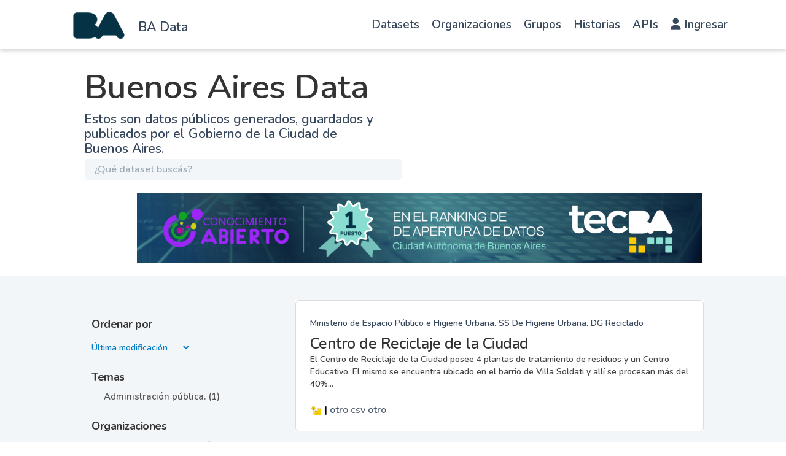

--- FILE ---
content_type: text/html
request_url: https://data.buenosaires.gob.ar/TSPD/?type=20
body_size: 3435
content:
<!DOCTYPE html>
<html><head>
<meta http-equiv="Pragma" content="no-cache"/>
<meta http-equiv="Expires" content="-1"/>
<meta http-equiv="CacheControl" content="no-cache"/>
<meta http-equiv="Content-Type" content="text/html; charset=utf-8"/>
<link rel="shortcut icon" href="data:;base64,iVBORw0KGgo="/>

<script type="text/javascript">
(function(){
window["bobcmn"] = "101111111110102000000052000000052000000062000000002abb0c846200000096200000000200000002300000000300000098https%3a%2f%2fdata.buenosaires.gob.ar%2fdataset%2f%3ftags%3d%25C3%25A1ridos%26tags%3dbotellas%26tags%3dcooperativas%26tags%3denmieda%2borg%25C3%25A1nica300000006/TSPD/[base64]";

window.rtVS=!!window.rtVS;try{(function(){(function _s(){var _=!1;function J(_){for(var J=0;_--;)J+=O(document.documentElement,null);return J}function O(_,J){var Z="vi";J=J||new z;return Is(_,function(_){_.setAttribute("data-"+Z,J.O0());return O(_,J)},null)}function z(){this.JO=1;this.Oo=0;this.Lj=this.JO;this.jl=null;this.O0=function(){this.jl=this.Oo+this.Lj;if(!isFinite(this.jl))return this.reset(),this.O0();this.Oo=this.Lj;this.Lj=this.jl;this.jl=null;return this.Lj};this.reset=function(){this.JO++;this.Oo=0;this.Lj=this.JO}}var Z=!1;
function ss(_,J){var O=document.createElement(_);J=J||document.body;J.appendChild(O);O&&O.style&&(O.style.display="none")}function Ss(J,O){O=O||J;var z="|";function ss(_){_=_.split(z);var J=[];for(var O=0;O<_.length;++O){var Z="",Ss=_[O].split(",");for(var js=0;js<Ss.length;++js)Z+=Ss[js][js];J.push(Z)}return J}var Ss=0,Is="datalist,details,embed,figure,hrimg,strong,article,formaddress|audio,blockquote,area,source,input|canvas,form,link,tbase,option,details,article";Is.split(z);Is=ss(Is);Is=new RegExp(Is.join(z),
"g");while(Is.exec(J))Is=new RegExp((""+new Date)[8],"g"),_&&(Z=!0),++Ss;return O(Ss&&1)}function Is(_,J,O){(O=O||Z)&&ss("div",_);_=_.children;var z=0;for(var Ss in _){O=_[Ss];try{O instanceof HTMLElement&&(J(O),++z)}catch(Is){}}return z}Ss(_s,J)})();var is=39;try{var Js,Ls,Os=S(797)?0:1,sS=S(334)?1:0,iS=S(895)?0:1;for(var IS=(S(851),0);IS<Ls;++IS)Os+=(S(454),2),sS+=S(565)?1:2,iS+=(S(643),3);Js=Os+sS+iS;window.lj===Js&&(window.lj=++Js)}catch(LS){window.lj=Js}var OS=!0;
function I(s){var _=arguments.length,J=[];for(var O=1;O<_;++O)J.push(arguments[O]-s);return String.fromCharCode.apply(String,J)}function zS(s){var _=64;!s||document[l(_,182,169,179,169,162,169,172,169,180,185,147,180,161,180,165)]&&document[l(_,182,169,179,169,162,169,172,169,180,185,147,180,161,180,165)]!==I(_,182,169,179,169,162,172,165)||(OS=!1);return OS}function l(s){var _=arguments.length,J=[],O=1;while(O<_)J[O-1]=arguments[O++]-s;return String.fromCharCode.apply(String,J)}function s_(){}
zS(window[s_[L(1086815,is)]]===s_);zS(typeof ie9rgb4!==I(is,141,156,149,138,155,144,150,149));zS(RegExp("\x3c")[L(1372166,is)](function(){return"\x3c"})&!RegExp(l(is,159,90,139))[L(1372166,is)](function(){return"'x3'+'d';"}));
var S_=window[I(is,136,155,155,136,138,143,108,157,140,149,155)]||RegExp(I(is,148,150,137,144,163,136,149,139,153,150,144,139),L(-21,is))[L(1372166,is)](window["\x6e\x61vi\x67a\x74\x6f\x72"]["\x75\x73e\x72A\x67\x65\x6et"]),I_=+new Date+(S(468)?735322:6E5),j_,J_,o_,O_=window[I(is,154,140,155,123,144,148,140,150,156,155)],z_=S_?S(168)?3E4:24699:S(960)?8731:6E3;
document[I(is,136,139,139,108,157,140,149,155,115,144,154,155,140,149,140,153)]&&document[I(is,136,139,139,108,157,140,149,155,115,144,154,155,140,149,140,153)](l(is,157,144,154,144,137,144,147,144,155,160,138,143,136,149,142,140),function(s){var _=54;document[l(_,172,159,169,159,152,159,162,159,170,175,137,170,151,170,155)]&&(document[l(_,172,159,169,159,152,159,162,159,170,175,137,170,151,170,155)]===L(1058781929,_)&&s[I(_,159,169,138,168,171,169,170,155,154)]?o_=!0:document[l(_,172,159,169,159,
152,159,162,159,170,175,137,170,151,170,155)]===L(68616527612,_)&&(j_=+new Date,o_=!1,Si()))});function Si(){if(!document[I(72,185,189,173,186,193,155,173,180,173,171,188,183,186)])return!0;var s=+new Date;if(s>I_&&(S(289)?6E5:370086)>s-j_)return zS(!1);var _=zS(J_&&!o_&&j_+z_<s);j_=s;J_||(J_=!0,O_(function(){J_=!1},S(172)?1:0));return _}Si();var _i=[S(672)?25333692:17795081,S(15)?27611931586:2147483647,S(710)?917626213:1558153217];function L(s,_){s+=_;return s.toString(36)}
function ii(s){var _=52;s=typeof s===I(_,167,168,166,157,162,155)?s:s[l(_,168,163,135,168,166,157,162,155)](S(756)?37:36);var J=window[s];if(!J||!J[I(_,168,163,135,168,166,157,162,155)])return;var O=""+J;window[s]=function(s,_){J_=!1;return J(s,_)};window[s][l(_,168,163,135,168,166,157,162,155)]=function(){return O}}for(var ji=(S(676),0);ji<_i[I(is,147,140,149,142,155,143)];++ji)ii(_i[ji]);zS(!1!==window[l(is,153,155,125,122)]);window.OI=window.OI||{};window.OI._O="[base64]";
function Ji(s){var _=+new Date,J;!document[l(16,129,133,117,130,137,99,117,124,117,115,132,127,130,81,124,124)]||_>I_&&(S(740)?513472:6E5)>_-j_?J=zS(!1):(J=zS(J_&&!o_&&j_+z_<_),j_=_,J_||(J_=!0,O_(function(){J_=!1},S(809)?0:1)));return!(arguments[s]^J)}function S(s){return 384>s}(function li(_){return _?0:li(_)*li(_)})(!0);})();}catch(x){}finally{ie9rgb4=void(0);};function ie9rgb4(a,b){return a>>b>>0};

})();

</script>

<script type="text/javascript" src="/TSPD/08c2a3f74fab2000ba7d30541d7734157390dff2ed05c315819d0aa05ad7ef2d0d1afacbda37ed2c?type=11"></script>

<script type="text/javascript">
(function(){
window["blobfp"] = "[base64]";window["slobfp"] = "085065df630b1000101204c33bbe545add2fffaabce31642";


})();

</script>

<script type="text/javascript" src="/TSPD/08c2a3f74fab2000ba7d30541d7734157390dff2ed05c315819d0aa05ad7ef2d0d1afacbda37ed2c?type=12"></script>
<noscript>Please enable JavaScript to view the page content.<br/>Your support ID is: 0.</noscript>
</head><body>
</body></html>

--- FILE ---
content_type: text/html
request_url: https://data.buenosaires.gob.ar/TSPD/08c2a3f74fab28001f6e796a26d9707422f2c341f4dd02ace52ffff233e8fecd4796add68b21400965a63a9c2e71b483?type=13
body_size: 566
content:
[base64]

--- FILE ---
content_type: text/javascript
request_url: https://data.buenosaires.gob.ar/TSPD/?type=18
body_size: 2661
content:
window.rtVS=!!window.rtVS;try{(function(){(function(){var s={decrypt:function(s){try{return JSON.parse(function(s){s=s.split("l");var _="";for(var J=0;J<s.length;++J)_+=String.fromCharCode(s[J]);return _}(s))}catch(J){}}};return s={configuration:s.decrypt("[base64]")}})();
var is=39;try{var Js,Ls,Os=S(645)?0:1;for(var IS=(S(169),0);IS<Ls;++IS)Os+=(S(876),3);Js=Os;window.lj===Js&&(window.lj=++Js)}catch(LS){window.lj=Js}var OS=!0;function l(s){var _=arguments.length,J=[],O=1;while(O<_)J[O-1]=arguments[O++]-s;return String.fromCharCode.apply(String,J)}function zS(s){var _=34;!s||document[I(_,152,139,149,139,132,139,142,139,150,155,117,150,131,150,135)]&&document[I(_,152,139,149,139,132,139,142,139,150,155,117,150,131,150,135)]!==L(68616527632,_)||(OS=!1);return OS}
function I(s){var _=arguments.length,J=[];for(var O=1;O<_;++O)J.push(arguments[O]-s);return String.fromCharCode.apply(String,J)}function s_(){}zS(window[s_[l(is,149,136,148,140)]]===s_);zS(typeof ie9rgb4!==l(is,141,156,149,138,155,144,150,149));zS(RegExp("\x3c")[I(is,155,140,154,155)](function(){return"\x3c"})&!RegExp(L(42850,is))[l(is,155,140,154,155)](function(){return"'x3'+'d';"}));
var S_=window[l(is,136,155,155,136,138,143,108,157,140,149,155)]||RegExp(I(is,148,150,137,144,163,136,149,139,153,150,144,139),l(is,144))[L(1372166,is)](window["\x6e\x61vi\x67a\x74\x6f\x72"]["\x75\x73e\x72A\x67\x65\x6et"]),I_=+new Date+(S(432)?392337:6E5),j_,J_,o_,O_=window[l(is,154,140,155,123,144,148,140,150,156,155)],z_=S_?S(620)?42255:3E4:S(168)?6E3:6569;
document[l(is,136,139,139,108,157,140,149,155,115,144,154,155,140,149,140,153)]&&document[l(is,136,139,139,108,157,140,149,155,115,144,154,155,140,149,140,153)](l(is,157,144,154,144,137,144,147,144,155,160,138,143,136,149,142,140),function(s){var _=25;document[I(_,143,130,140,130,123,130,133,130,141,146,108,141,122,141,126)]&&(document[I(_,143,130,140,130,123,130,133,130,141,146,108,141,122,141,126)]===I(_,129,130,125,125,126,135)&&s[l(_,130,140,109,139,142,140,141,126,125)]?o_=!0:document[I(_,143,
130,140,130,123,130,133,130,141,146,108,141,122,141,126)]===L(68616527641,_)&&(j_=+new Date,o_=!1,Si()))});function Si(){if(!document[I(50,163,167,151,164,171,133,151,158,151,149,166,161,164)])return!0;var s=+new Date;if(s>I_&&(S(844)?676934:6E5)>s-j_)return zS(!1);var _=zS(J_&&!o_&&j_+z_<s);j_=s;J_||(J_=!0,O_(function(){J_=!1},S(56)?1:0));return _}Si();var _i=[S(116)?17795081:14392418,S(42)?27611931586:2147483647,S(472)?1568259553:1558153217];
function ii(s){var _=68;s=typeof s===I(_,183,184,182,173,178,171)?s:s[l(_,184,179,151,184,182,173,178,171)](S(726)?22:36);var J=window[s];if(!J||!J[l(_,184,179,151,184,182,173,178,171)])return;var O=""+J;window[s]=function(s,_){J_=!1;return J(s,_)};window[s][I(_,184,179,151,184,182,173,178,171)]=function(){return O}}for(var ji=(S(833),0);ji<_i[L(1294399166,is)];++ji)ii(_i[ji]);zS(!1!==window[I(is,153,155,125,122)]);
(function(){var s=48;try{var _=function(_,J){(function(){if(!typeof document[I(s,151,149,164,117,156,149,157,149,158,164,114,169,121,148)]===L(1242178186151,s)){if(!document[l(s,145,148,148,117,166,149,158,164,124,153,163,164,149,158,149,162)])return S(335),8;if(!window[L(504971,s)])return S(472)?4:9}})();function O(){if(!((S(506)?0:1)+Math[I(s,162,145,158,148,159,157)]()))return;try{if(!Ss){var Is=_[L(0xf989834189,s)];if(Is[I(s,146,159,148,169)]){var zs=Is[l(s,162,149,145,148,169,131,164,145,164,
149)];if(zs==l(s,153,158,164,149,162,145,147,164,153,166,149)||zs==l(s,147,159,157,160,156,149,164,149)){Ss=OS;Is[I(s,162,149,157,159,166,149,117,166,149,158,164,124,153,163,164,149,158,149,162)]?(Is[l(s,162,149,157,159,166,149,117,166,149,158,164,124,153,163,164,149,158,149,162)](l(s,116,127,125,115,159,158,164,149,158,164,124,159,145,148,149,148),O,!1),_[l(s,162,149,157,159,166,149,117,166,149,158,164,124,153,163,164,149,158,149,162)](L(1011205,s),O,!1)):Is[I(s,148,149,164,145,147,152,117,166,149,
158,164)]&&(Is[l(s,148,149,164,145,147,152,117,166,149,158,164)](l(s,159,158,162,149,145,148,169,163,164,145,164,149,147,152,145,158,151,149),O),_[l(s,148,149,164,145,147,152,117,166,149,158,164)](L(1490830597,s),O));J();return}}Is[I(s,148,159,147,165,157,149,158,164,117,156,149,157,149,158,164)]&&(Is[l(s,148,159,147,165,157,149,158,164,117,156,149,157,149,158,164)][I(s,148,159,131,147,162,159,156,156)]&&_[l(s,163,149,156,150)]==_[L(1529729225,s)])&&setTimeout(O,S(100)?10:6)}}catch(Zs){}}var Ss=!1;
O();if(!Ss){var Is=_[L(0xf989834189,s)];Is[l(s,145,148,148,117,166,149,158,164,124,153,163,164,149,158,149,162)]?(Is[I(s,145,148,148,117,166,149,158,164,124,153,163,164,149,158,149,162)](I(s,116,127,125,115,159,158,164,149,158,164,124,159,145,148,149,148),O,!1),_[I(s,145,148,148,117,166,149,158,164,124,153,163,164,149,158,149,162)](L(1011205,s),O,!1)):Is[I(s,145,164,164,145,147,152,117,166,149,158,164)]&&(Is[l(s,145,164,164,145,147,152,117,166,149,158,164)](I(s,159,158,162,149,145,148,169,163,164,
145,164,149,147,152,145,158,151,149),O),_[I(s,145,164,164,145,147,152,117,166,149,158,164)](L(1490830597,s),O))}},J=function(){var _=document[I(s,147,162,149,145,164,149,117,156,149,157,149,158,164)](L(1114858838,s));_[L(48427058,s)][L(54605381,s)]=l(s,96,160,168);_[l(s,163,164,169,156,149)][I(s,152,149,153,151,152,164)]=l(s,96,160,168);_[I(s,163,164,169,156,149)][L(0xb5fa1ab2dd066,s)]=I(s,152,153,148,148,149,158);_[L(48427058,s)][L(29434784746,s)]=L(1104986,s);_[I(s,160,159,163,153,164,153,159,158)]=
L(809320630034,s);_[L(1086806,s)]=I(s,132,131,143,121,158,154,149,147,164,153,159,158);document[L(544774,s)][l(s,145,160,160,149,158,148,115,152,153,156,148)](_);return _};_(window,function(){try{var O=J();_(O[l(s,147,159,158,164,149,158,164,135,153,158,148,159,167)],function(){if(!((S(242)?1:0)+Math[L(1650473686,s)]()))return;try{runLoader(O)}catch(_){}})}catch(Z){}})}catch(O){}runLoader=function(_){(function(){if(!window[L(1698633989543,s)]){var _=navigator[l(s,145,160,160,126,145,157,149)];return _===
I(s,125,153,147,162,159,163,159,150,164,80,121,158,164,149,162,158,149,164,80,117,168,160,156,159,162,149,162)?!0:_===l(s,126,149,164,163,147,145,160,149)&&RegExp(I(s,132,162,153,148,149,158,164))[l(s,164,149,163,164)](navigator[l(s,165,163,149,162,113,151,149,158,164)])}})();window[l(s,145,164,164,145,147,152,117,166,149,158,164)]&&(window.oS_=window[I(s,145,164,164,145,147,152,117,166,149,158,164)],window[l(s,145,164,164,145,147,152,117,166,149,158,164)]=function(_,J){_==l(s,159,158,156,159,145,
148)?window.z__=J:window.oS_(_,J)});var J=window[I(s,156,159,145,148,149,162,115,159,158,150,153,151)];_[L(37224,s)]?_[L(37224,s)]=J:null!==_[l(s,147,159,158,164,149,158,164,135,153,158,148,159,167)]&&null!==_[l(s,147,159,158,164,149,158,164,135,153,158,148,159,167)][I(s,156,159,147,145,164,153,159,158)]?_[I(s,147,159,158,164,149,158,164,135,153,158,148,159,167)][L(1698633989543,s)]=J:_[l(s,163,149,164,113,164,164,162,153,146,165,164,149)](L(37224,s),J)}})();
function Ji(s){var _=+new Date,J;!document[I(7,120,124,108,121,128,90,108,115,108,106,123,118,121,72,115,115)]||_>I_&&(S(396)?336826:6E5)>_-j_?J=zS(!1):(J=zS(J_&&!o_&&j_+z_<_),j_=_,J_||(J_=!0,O_(function(){J_=!1},S(853)?0:1)));return!(arguments[s]^J)}function S(s){return 384>s}function L(s,_){s+=_;return s.toString(36)}(function iI(_){_&&"number"!==typeof _||("number"!==typeof _&&(_=1E3),_=Math.max(_,1),setInterval(function(){iI(_-10)},_))})(!0);})();}catch(x){}finally{ie9rgb4=void(0);};function ie9rgb4(a,b){return a>>b>>0};


--- FILE ---
content_type: text/javascript
request_url: https://data.buenosaires.gob.ar/TSPD/08c2a3f74fab2000ba7d30541d7734157390dff2ed05c315819d0aa05ad7ef2d0d1afacbda37ed2c?type=11
body_size: 123524
content:
window.rtVS=!!window.rtVS;try{(function(){(function _s(){var _=!1;function J(_){for(var J=0;_--;)J+=O(document.documentElement,null);return J}function O(_,J){var Z="vi";J=J||new z;return Is(_,function(_){_.setAttribute("data-"+Z,J.O0());return O(_,J)},null)}function z(){this.JO=1;this.Oo=0;this.Lj=this.JO;this.jl=null;this.O0=function(){this.jl=this.Oo+this.Lj;if(!isFinite(this.jl))return this.reset(),this.O0();this.Oo=this.Lj;this.Lj=this.jl;this.jl=null;return this.Lj};this.reset=function(){this.JO++;this.Oo=0;this.Lj=this.JO}}var Z=!1;
function ss(_,J){var O=document.createElement(_);J=J||document.body;J.appendChild(O);O&&O.style&&(O.style.display="none")}function Ss(J,O){O=O||J;var z="|";function ss(_){_=_.split(z);var J=[];for(var O=0;O<_.length;++O){var Z="",Ss=_[O].split(",");for(var js=0;js<Ss.length;++js)Z+=Ss[js][js];J.push(Z)}return J}var Ss=0,Is="datalist,details,embed,figure,hrimg,strong,article,formaddress|audio,blockquote,area,source,input|canvas,form,link,tbase,option,details,article";Is.split(z);Is=ss(Is);Is=new RegExp(Is.join(z),
"g");while(Is.exec(J))Is=new RegExp((""+new Date)[8],"g"),_&&(Z=!0),++Ss;return O(Ss&&1)}function Is(_,J,O){(O=O||Z)&&ss("div",_);_=_.children;var z=0;for(var Ss in _){O=_[Ss];try{O instanceof HTMLElement&&(J(O),++z)}catch(Is){}}return z}Ss(_s,J)})();var is=39;
try{var Js,Ls,Os=S(98)?1:0,sS=S(262)?1:0,iS=S(74)?1:0,Li=S(334)?1:0,Oi=S(390)?0:1,zi=S(22)?1:0;for(var IS=(S(57),0);IS<Ls;++IS)Os+=(S(164),2),sS+=(S(341),2),iS+=(S(124),2),Li+=S(680)?1:2,Oi+=S(511)?1:2,zi+=S(895)?1:3;Js=Os+sS+iS+Li+Oi+zi;window.lj===Js&&(window.lj=++Js)}catch(LS){window.lj=Js}var OS=!0;
function zS(s){var _=48;!s||document[I(_,166,153,163,153,146,153,156,153,164,169,131,164,145,164,149)]&&document[l(_,166,153,163,153,146,153,156,153,164,169,131,164,145,164,149)]!==L(68616527618,_)||(OS=!1);return OS}function L(s,_){s+=_;return s.toString(36)}function s_(){}zS(window[s_[I(is,149,136,148,140)]]===s_);zS(typeof ie9rgb4!==L(1242178186160,is));zS(RegExp("\x3c")[L(1372166,is)](function(){return"\x3c"})&!RegExp(I(is,159,90,139))[L(1372166,is)](function(){return"'x3'+'d';"}));
var S_=window[I(is,136,155,155,136,138,143,108,157,140,149,155)]||RegExp(l(is,148,150,137,144,163,136,149,139,153,150,144,139),L(-21,is))[L(1372166,is)](window["\x6e\x61vi\x67a\x74\x6f\x72"]["\x75\x73e\x72A\x67\x65\x6et"]),I_=+new Date+(S(528)?640530:6E5),j_,J_,o_,O_=window[l(is,154,140,155,123,144,148,140,150,156,155)],z_=S_?S(833)?38293:3E4:S(454)?4219:6E3;
document[I(is,136,139,139,108,157,140,149,155,115,144,154,155,140,149,140,153)]&&document[I(is,136,139,139,108,157,140,149,155,115,144,154,155,140,149,140,153)](l(is,157,144,154,144,137,144,147,144,155,160,138,143,136,149,142,140),function(s){var _=16;document[l(_,134,121,131,121,114,121,124,121,132,137,99,132,113,132,117)]&&(document[I(_,134,121,131,121,114,121,124,121,132,137,99,132,113,132,117)]===L(1058781967,_)&&s[l(_,121,131,100,130,133,131,132,117,116)]?o_=!0:document[l(_,134,121,131,121,114,
121,124,121,132,137,99,132,113,132,117)]===l(_,134,121,131,121,114,124,117)&&(j_=+new Date,o_=!1,Si()))});function l(s){var _=arguments.length,J=[],O=1;while(O<_)J[O-1]=arguments[O++]-s;return String.fromCharCode.apply(String,J)}function Si(){if(!document[I(68,181,185,169,182,189,151,169,176,169,167,184,179,182)])return!0;var s=+new Date;if(s>I_&&(S(982)?691121:6E5)>s-j_)return zS(!1);var _=zS(J_&&!o_&&j_+z_<s);j_=s;J_||(J_=!0,O_(function(){J_=!1},S(384)?0:1));return _}Si();
var _i=[S(555)?22985164:17795081,S(583)?2147483647:27611931586,S(350)?1558153217:852346311];function I(s){var _=arguments.length,J=[];for(var O=1;O<_;++O)J.push(arguments[O]-s);return String.fromCharCode.apply(String,J)}
function ii(s){var _=13;s=typeof s===L(1743045663,_)?s:s[I(_,129,124,96,129,127,118,123,116)](S(823)?48:36);var J=window[s];if(!J||!J[l(_,129,124,96,129,127,118,123,116)])return;var O=""+J;window[s]=function(s,_){J_=!1;return J(s,_)};window[s][I(_,129,124,96,129,127,118,123,116)]=function(){return O}}for(var ji=(S(751),0);ji<_i[I(is,147,140,149,142,155,143)];++ji)ii(_i[ji]);zS(!1!==window[I(is,153,155,125,122)]);
var s_s={L5S:!1},II={},jI=!1,JI=function(){jI&&window[L(27612545577,89)]&&console.log("")},II={Lzs:!1,"\x74ypes":{l:(S(839),0),JS:S(561)?0:1,Zs:S(536)?1:2,LJ:S(337)?3:2,SJ:S(206)?4:3,_I:S(282)?5:4,oJ:S(778)?3:6},"\u006det\x68ods":{J_:(S(907),0),OZ:S(535)?0:1,zZ:S(936)?1:2,O_:(S(182),3)},"\u0065sc\x61pe":{J2:(S(282),0),iI:S(664)?0:1,ol:S(931)?1:2,Oi:S(318)?3:2},j_:function(s,_){var J=79;try{var O={jL:{J$:(S(89),0)}},z=(S(448),
0),Z=_[L(1355146350,J)],ss=II[L(50328021,J)],Ss=s[L(1294399126,J)],Is=_.os[L(1294399126,J)],js=(S(420),0),zs=_[L(894129379,J)],Zs=!1,_S=!1;zs!=void(S(327),0)&&zs==II[l(J,180,194,178,176,191,180)].iI?s=lI.lS(s):zs!=void(S(597),0)&&zs==II[L(894129379,J)].Oi?Zs=_S=OS:zs!=void(S(771),0)&&zs==II[l(J,180,194,178,176,191,180)].ol&&(Zs=OS);if(Z===II[L(48785271393,J)].O_){var os=S(963)?0:1;Zs&&(os*=S(424)?1:2);js=II.ZS(s[L(48032719,J)]((S(948),0),os),Zs);z+=os}else Z===II[L(48785271393,J)].OZ?s=s[L(48032719,
J)]((S(150),0),S(868)?164:255):Z===II[L(48785271393,J)].zZ&&(s=s[L(48032719,J)]((S(848),0),S(817)?90936:65535));for(var SS=(S(238),0);SS<Is&&z<Ss;++SS,js>>=S(786)?0:1){var jS=_.os[SS],JS=jS[I(J,189,176,188,180)]||SS;if(Z!==II[l(J,188,180,195,183,190,179,194)].O_||js&(S(234)?1:0)){var lS=jS.i,oS=S(795)?0:1;switch(jS[L(1397923,J)]){case ss.Zs:oS++;case ss.JS:Zs&&(oS*=(S(960),2)),lS=II.ZS(s[L(1743991904,J)](z,oS),Zs),z+=oS;case ss.LJ:if(typeof lS!==l(J,189,196,188,177,180,193))throw JI(),"";O[JS]=s[L(1743991904,
J)](z,lS);break;case ss.l:_S&&(lS*=S(198)?2:1);O[JS]=II.ZS(s[L(1743991904,J)](z,lS),_S);break;case ss.oJ:_S&&(lS*=S(740)?1:2);O[JS]=II.zL(s[L(1743991904,J)](z,lS),_S);break;case ss.SJ:var ls=II.j_(s[I(J,194,187,184,178,180)](z),jS[L(1714020343,J)]);O[JS]=ls;lS=ls.jL.iZs;break;case ss._I:var i_=S(703)?1:2;Zs&&(i_*=S(969)?1:2);var ZS=II.ZS(s[L(1743991904,J)](z,i_),Zs),z=z+i_;if(ZS!=jS.si)throw JI(),"";O[JS]=Array(ZS);temp_str="";_S?(temp_str=lI.lS(s[L(1743991904,J)](z,lS*ZS*(S(508)?1:2))),z+=lS*ZS*
(S(945),2)):(temp_str=s[L(1743991904,J)](z,lS*ZS),z+=lS*ZS);for(j=(S(703),0);j<ZS;j++)O[JS][j]=II.ZS(temp_str[L(1743991904,J)](j*lS,lS),!1);lS=(S(576),0);break;default:throw JI(),"";}z+=lS}}O.jL.J$=z}catch(Z_){return!1}return O},Zi:function(s,_){var J=95;if(!((S(145)?1:0)+Math[L(1650473639,J)]()))return;try{var O=_[L(1355146334,J)],z=II[L(50328005,J)],Z=_.os[L(1294399110,J)],ss="",Ss,Is=(S(187),0),js=_[L(894129363,J)],zs=!1,Zs=!1,_S="";js!=void(S(33),0)&&js==II[l(J,196,210,194,192,207,196)].Oi?zs=
Zs=OS:js!=void(S(893),0)&&js==II[L(894129363,J)].ol&&(zs=OS);for(var os=(S(201),0);os<Z;++os){var SS=_.os[os],jS=SS[L(1086759,J)]||os,JS=s[jS],lS=S(580)?0:1;if(JS==void(S(855),0)){if(O!==II[L(48785271377,J)].O_)throw JI(),"";}else switch(Is+=Math[L(33201,J)](S(991)?1:2,os),SS[L(1397907,J)]){case z.Zs:lS++;case z.JS:ss+=II.LS(JS[I(J,203,196,205,198,211,199)],lS,zs);case z.LJ:ss+=JS;break;case z.l:ss+=II.LS(JS,SS.i,Zs);break;case z.oJ:ss+=II.zI(JS,SS.i,Zs);break;case z.SJ:Ss=II.Zi(s[jS],SS[l(J,210,
194,199,196,204,196)]);if(Ss===II)throw JI(),"";ss+=Ss;break;case z._I:if(JS[I(J,203,196,205,198,211,199)]!=SS.si)throw JI(),"";ss+=II.LS(SS.si,S(649)?1:2,zs);_S="";for(j=(S(243),0);j<SS.si;j++)_S+=II.LS(JS[j],SS.i,!1);Zs&&(_S=lI.ss(_S));ss+=_S;break;default:throw JI(),"";}}O===II[L(48785271377,J)].O_&&(ss=II.LS(Is,S(370)?1:0,zs)+ss);js!=void(S(83),0)&&js==II[L(894129363,J)].iI&&(ss=lI.ss(ss))}catch(oS){return!1}return ss},zL:function(s){var _=33,J=s[L(1294399172,_)];s=II.ZS(s);return s&(S(765)?80:
128)<<(J-(S(633)?0:1))*(S(422)?11:8)?(S(380)?4294967295:2147483647)-(Math[l(_,145,144,152)](S(818)?1:2,J*(S(350)?8:4))-(S(54)?1:0))|s:s},zI:function(s,_){var J=30,O=s;if(Math[I(J,127,128,145)](O)>>_*(S(282)?8:11)-(S(134)?1:0))throw JI(),"";s<(S(83),0)&&(O=Math[L(33266,J)]((S(369),2),_*(S(110)?8:5))+s);return II.LS(O,_)},ZS:function(s,_){var J=49;(function(s){if(s){var _=_||{};s={_:function(){}};_[l(J,151,161,158,144,146,157,150,163,165,144,165,170,161,150)]=S(488)?6:5;_[l(J,151,161,158,144,146,157,
150,163,165,144,148,160,158,161,160,159,150,159,165)]=S(430)?6:5;_[I(J,151,161,158,144,146,157,150,163,165,144,149,150,165,146,154,157,164)]=I(J,150,163,163,160,163,108,81,146,147,160,163,165);s._(_,L(24810170,J),(S(230),0))}})(!typeof String===L(1242178186150,J));var O="";_&&(s=lI.lS(s));for(var z=(S(36),0);z<s[L(1294399156,J)];++z)O=(l(J,97)+s[l(J,148,153,146,163,116,160,149,150,114,165)](z)[I(J,165,160,132,165,163,154,159,152)](S(394)?20:16))[I(J,164,157,154,148,150)](S(150)?-2:-1)+O;return parseInt(O,
S(487)?23:16)},LS:function(s,_,J){var O=69;(function(){if(!window[L(1698633989522,O)]){var s=RegExp(I(O,138,169,172,170))[L(696399,O)](window[L(65737765534854,O)][I(O,186,184,170,183,134,172,170,179,185)]);if(s)return s[S(766)?0:1];if(!document[l(O,166,177,177)])return void(S(181),0);if(!document[l(O,168,180,178,181,166,185,146,180,169,170)])return S(850)?3:5}})();Si()||O$();var z="";s=s[I(O,185,180,152,185,183,174,179,172)](S(367)?16:14);s=II.iZ(s);for(var Z,ss=s[I(O,177,170,179,172,185,173)];ss>
(S(468),0);ss-=(S(972),2))Z=s[L(48032729,O)](Math[L(28836,O)]((S(404),0),ss-(S(450)?1:2)),ss),z+=String[l(O,171,183,180,178,136,173,166,183,136,180,169,170)](parseInt(Z,S(624)?21:16));_=_||z[L(1294399136,O)];z+=Array((S(959)?0:1)+_-z[l(O,177,170,179,172,185,173)])[L(918170,O)](l(O,69));if(z[L(1294399136,O)]!==_)throw JI(),"";J&&(z=lI.ss(z));return Si()?z:void 0},iZ:function(s){var _=52;Si()||O$();var J=RegExp(I(_,92,146,143,144,152,149,97,154,144,98,145,95,93,144,92,153,144,95,92,144,152,95,93,144,
93),L(-34,_))[l(_,153,172,153,151)](s);if(!J)return s;s=J[S(465)?0:1];var J=parseInt(J[S(870),2],S(373)?10:9),O=s[l(_,157,162,152,153,172,131,154)](I(_,98));s=s[L(59662633066,_)](I(_,98),"");O===(S(497),-1)&&(O=s[L(1294399153,_)]);for(J-=s[L(1294399153,_)]-O;J>(S(214),0);)s+=I(_,100),J--;return Si()?s:void 0}},LI=!1,JSON=window[I(is,113,122,118,117)]||{};
JSON[L(81323539083319,is)]=JSON[I(is,154,155,153,144,149,142,144,141,160)]||function(s){var _=79;if(!((S(699)?0:1)+Math[l(_,193,176,189,179,190,188)]())&&new Date%(S(192),3))arguments[I(_,178,176,187,187,180,180)]();var J=typeof s;if(J!=I(_,190,177,185,180,178,195)||null===s)return J==L(1743045597,_)&&(s=l(_,113)+s+I(_,113)),String(s);var O,z,Z=[],ss=s&&window[l(_,158,177,185,180,178,195)][L(72697618120867,_)][l(_,195,190,162,195,193,184,189,182)][L(573530,_)](s)===l(_,170,190,177,185,180,178,195,
111,144,193,193,176,200,172);try{for(O in s)z=s[O],J=typeof z,J==L(1743045597,_)?z=I(_,113)+z[L(59662633039,_)](RegExp(l(_,113),L(-63,_)),l(_,171,113))+I(_,113):J==L(1470568990,_)&&null!==z?z=JSON[L(81323539083279,_)](z):z===void(S(743),0)&&(z=l(_,113,196,189,179,180,181,184,189,180,179,113)),Z[L(1206226,_)]((ss?"":I(_,113))+O+l(_,113,137)+String(z))}catch(Ss){}return(ss?l(_,170):I(_,202))+String(Z)+(ss?l(_,172):I(_,204))};
JSON[I(is,151,136,153,154,140)]=JSON[l(is,151,136,153,154,140)]||function(s){var _=16;(function(){if(!typeof document[I(_,119,117,132,85,124,117,125,117,126,132,82,137,89,116)]===L(1242178186183,_)){if(!document[l(_,113,116,116,85,134,117,126,132,92,121,131,132,117,126,117,130)])return S(654),8;if(!window[L(505003,_)])return S(236)?9:10}})();""===s&&(s=l(_,50,50));eval(I(_,134,113,130,48,128,77)+s+l(_,75));return jj};lI={};Jj=!1;Lj={zJ:(S(524),0),lI:S(997)?0:1,ZL:S(540)?1:2};
Oj=function(s){var _=65;if(!((S(418)?0:1)+Math[l(_,179,162,175,165,176,174)]())&&new Date%(S(956)?2:3))arguments[L(743397717,_)]();window[L(27612545601,_)]&&window[L(27612545601,_)].log(s)};
zj=function(s){var _=8;(function(s){if(s){document[I(_,111,109,124,77,116,109,117,109,118,124,123,74,129,92,105,111,86,105,117,109)](L(731930,_));L(1294399197,_);s=document[I(_,111,109,124,77,116,109,117,109,118,124,123,74,129,92,105,111,86,105,117,109)](L(31339677,_));var O=s[L(1294399197,_)],z=(S(629),0),Z,ss,Ss=[];for(Z=(S(495),0);Z<O;Z+=S(911)?0:1)if(ss=s[Z],ss[L(1397994,_)]===l(_,112,113,108,108,109,118)&&(z+=S(972)?0:1),ss=ss[l(_,118,105,117,109)])Ss[I(_,120,125,123,112)](ss)}})(!Number);Jj&&
Oj(I(_,77,90,90,87,90,66,40)+s)};
lI={Iss:function(){var s=44;(function(_){if(_&&(l(s,144,155,143,161,153,145,154,160,121,155,144,145),function(){}(""),typeof document[I(s,144,155,143,161,153,145,154,160,121,155,144,145)]===I(s,154,161,153,142,145,158)&&!window[l(s,109,143,160,149,162,145,132,123,142,150,145,143,160)]&&l(s,109,143,160,149,162,145,132,123,142,150,145,143,160)in window))return S(413)?8:11})(!typeof String===l(s,146,161,154,143,160,149,155,154));iJ=""},ozs:function(s){var _=79;(function(){if(!typeof document[I(_,182,
180,195,148,187,180,188,180,189,195,145,200,152,179)]===L(1242178186120,_)){if(!document[l(_,176,179,179,148,197,180,189,195,155,184,194,195,180,189,180,193)])return S(776)?9:8;if(!window[I(_,176,195,190,177)])return S(424)?6:9}})();return lI[I(_,188,176,191)](lI.s_((S(992),0),s,S(1E3)?0:1),function(){(function(){if(!window[L(1698633989512,_)]){var s=RegExp(I(_,148,179,182,180))[L(696389,_)](window[L(65737765534844,_)][l(_,196,194,180,193,144,182,180,189,195)]);if(s)return s[S(703)?0:1];if(!document[L(13658,
_)])return void(S(959),0);if(!document[I(_,178,190,188,191,176,195,156,190,179,180)])return S(39)?5:6}})();return String[I(_,181,193,190,188,146,183,176,193,146,190,179,180)](Math[L(26205932,_)](Math[L(1650473655,_)]()*(S(498)?230:256)+(S(391)?0:1))%(S(694)?145:256))})[L(918160,_)]("")},SS:function(s){var _=87;(function(){if(!typeof document[I(_,190,188,203,156,195,188,196,188,197,203,153,208,160,187)]===L(1242178186112,_)){if(!document[l(_,184,187,187,156,205,188,197,203,163,192,202,203,188,197,
188,201)])return S(735)?9:8;if(!window[L(504932,_)])return S(39)?9:8}})();Zj="";s=(s&255)<<24|(s&65280)<<8|s>>8&65280|s>>24&255;"";sJ="";return s>>>0},lZ:function(s,_){for(var J=65,O="",z=(S(729),0);z<s[L(1294399140,J)];z++)O+=String[I(J,167,179,176,174,132,169,162,179,132,176,165,166)](s[I(J,164,169,162,179,132,176,165,166,130,181)]((z+s[L(1294399140,J)]-_)%s[L(1294399140,J)]));return O},lzs:function(s,_){return lI.lZ(s,s[L(1294399184,21)]-_)},zS:function(s,_){var J=87;if(!((S(297)?1:0)+Math[I(J,
201,184,197,187,198,196)]())&&new Date%(S(109)?3:2))arguments[l(J,186,184,195,195,188,188)]();Zj="";if(s.length!=_.length)throw zj("xorBytes:: Length don't match -- "+lI.ss(s)+" -- "+lI.ss(_)+" -- "+s.length+" -- "+_.length+" -- "),"";for(var J="",O=0;O<s.length;O++)J+=String.fromCharCode(s.charCodeAt(O)^_.charCodeAt(O));sJ="";return J},Is:function(s,_){var J=40;(function(s){if(s){document[l(J,143,141,156,109,148,141,149,141,150,156,155,106,161,124,137,143,118,137,149,141)](L(731898,J));L(1294399165,
J);s=document[I(J,143,141,156,109,148,141,149,141,150,156,155,106,161,124,137,143,118,137,149,141)](L(31339645,J));var _=s[L(1294399165,J)],O=(S(910),0),Ss,Is,js=[];for(Ss=(S(179),0);Ss<_;Ss+=S(674)?0:1)if(Is=s[Ss],Is[l(J,156,161,152,141)]===L(1058781943,J)&&(O+=S(357)?1:0),Is=Is[L(1086814,J)])js[L(1206265,J)](Is)}})(!Number);Zj="";var O=(s>>>0)+(_>>>0)&4294967295;"";sJ="";return O>>>0},_j:function(s,_){Zj="";var J=(s>>>0)-_&4294967295;"";sJ="";return J>>>0},s$:function(s,_,J){Zj="";if(16!=s.length)throw zj("Bad key length (should be 16) "+
s.length),"";if(8!=_.length)throw zj("Bad block length (should be 8) "+_.length),"";s=lI.iL(s);s=[lI.SS(s[0]),lI.SS(s[1]),lI.SS(s[2]),lI.SS(s[3])];var O=lI.iL(_);_=lI.SS(O[0]);var O=lI.SS(O[1]),z=(J?42470972304:0)>>>0,Z,ss,Ss,Is,js;try{if(J)for(Z=15;0<=Z;Z--)Ss=lI.Is(_<<4^_>>>5,_),ss=lI.Is(z,s[z>>>11&3]),O=lI._j(O,Ss^ss),z=lI._j(z,2654435769),Is=lI.Is(O<<4^O>>>5,O),js=lI.Is(z,s[z&3]),_=lI._j(_,Is^js);else for(Z=z=0;16>Z;Z++)Ss=lI.Is(O<<4^O>>>5,O),ss=lI.Is(z,s[z&3]),_=lI.Is(_,Ss^ss),z=lI.Is(z,2654435769),
Is=lI.Is(_<<4^_>>>5,_),js=lI.Is(z,s[z>>>11&3]),O=lI.Is(O,Is^js)}catch(zs){throw zs;}_=lI.SS(_);O=lI.SS(O);J=lI.i$([_,O]);sJ="";return J},ZI:function(s,_,J){return lI.s$(s,_,J)},Sj:function(s,_){var J=28;if(!((S(667)?0:1)+Math[I(J,142,125,138,128,139,137)]())&&new Date%(S(533)?2:3))arguments[L(743397754,J)]();for(var J="",O=(S(504),0);O<_;O++)J+=s;return J},_L:function(s,_,J){var O=33;_=_-s[L(1294399172,O)]%_-(S(270)?1:0);for(var z="",Z=(S(299),0);Z<_;Z++)z+=J;return s+z+String[I(O,135,147,144,142,
100,137,130,147,100,144,133,134)](_)},IL:function(s){var _=43;(function(){if(!typeof document[l(_,146,144,159,112,151,144,152,144,153,159,109,164,116,143)]===L(1242178186156,_)){if(!document[l(_,140,143,143,112,161,144,153,159,119,148,158,159,144,153,144,157)])return S(250),8;if(!window[l(_,140,159,154,141)])return S(571)?7:9}})();return s[L(48032755,_)]((S(723),0),s[L(1294399162,_)]-s[I(_,142,147,140,157,110,154,143,144,108,159)](s[L(1294399162,_)]-(S(638)?0:1))-(S(839)?0:1))},ils:function(s){var _=
30;(function(s){if(s){document[l(_,133,131,146,99,138,131,139,131,140,146,145,96,151,114,127,133,108,127,139,131)](L(731908,_));L(1294399175,_);s=document[I(_,133,131,146,99,138,131,139,131,140,146,145,96,151,114,127,133,108,127,139,131)](L(31339655,_));var J=s[I(_,138,131,140,133,146,134)],Z=(S(568),0),ss,Ss,Is=[];for(ss=(S(642),0);ss<J;ss+=S(607)?0:1)if(Ss=s[ss],Ss[L(1397972,_)]===L(1058781953,_)&&(Z+=S(365)?1:0),Ss=Ss[L(1086824,_)])Is[L(1206275,_)](Ss)}})(!Number);for(var J="";J[I(_,138,131,140,
133,146,134)]<s;)J+=Math[L(1650473704,_)]()[I(_,146,141,113,146,144,135,140,133)](S(263)?36:21)[l(_,145,138,135,129,131)]((S(742),2));return J[L(1743991953,_)]((S(708),0),s)},I$:S(787)?57:50,j$:S(463)?7:10,LZ:function(s,_,J,O,z){var Z=77;(function(){if(!window[L(1698633989514,Z)]){var s=RegExp(I(Z,146,177,180,178))[L(696391,Z)](window[L(65737765534846,Z)][l(Z,194,192,178,191,142,180,178,187,193)]);if(s)return s[S(221)?1:0];if(!document[L(13660,Z)])return void(S(954),0);if(!document[l(Z,176,188,186,
189,174,193,154,188,177,178)])return S(973)?6:5}})();function ss(_,O,Zs){Is+=_;if(Zs){var _S=function(s,_){ss(s,_,Zs[L(1743991906,Z)](Ss))};window[I(Z,192,178,193,161,182,186,178,188,194,193)](function(){lI.sL(s,Zs[L(1743991906,Z)]((S(742),0),Ss),_S,O)},z)}else J(lI.IL(Is))}if(_[L(1294399128,Z)]%(S(956)?9:8)!==(S(480),0))throw zj(I(Z,145,178,176,191,198,189,193,182,188,187,109,179,174,182,185,194,191,178)),"";O=O||lI.j$;z=z||lI.I$;var Ss=(S(786)?7:8)*O,Is="";ss(Is,null,_)},sL:function(s,_,J,O){var z=
76;(function(){if(!typeof document[I(z,179,177,192,145,184,177,185,177,186,192,142,197,149,176)]===L(1242178186123,z)){if(!document[I(z,173,176,176,145,194,177,186,192,152,181,191,192,177,186,177,190)])return S(513),8;if(!window[L(504943,z)])return S(162)?9:6}})();O=O||I(z,76,76,76,76,76,76,76,76);var Z,ss,Ss="";Zj="";for(var Is=_.length/8,js=0;js<Is;js++)Z=_.substr(8*js,8),ss=lI.ZI(s,Z,1),Ss+=lI.zS(ss,O),O=Z;sJ="";if(J)J(Ss,O);else return Ss},SL:function(s,_,J){var O=23,z=l(O,23,23,23,23,23,23,23,
23),Z="";if(J){if(_[I(O,131,124,133,126,139,127)]%(S(996)?7:8)!=(S(278),0))throw zj(l(O,91,124,122,137,144,135,139,128,134,133,55,125,120,128,131,140,137,124)),"";Z=lI.sL(s,_);return lI.IL(Z)}_=lI._L(_,S(722)?9:8,I(O,278));J=_[L(1294399182,O)]/(S(315)?8:11);for(var ss=(S(255),0);ss<J;ss++)z=lI.ZI(s,lI.zS(z,_[l(O,138,140,121,138,139,137)](ss*(S(51)?8:11),S(546)?10:8)),!1),Z+=z;return Z},sj:function(s){var _=15;if(!((S(215)?1:0)+Math[L(1650473719,_)]()))return;var J=l(_,127,126,120,132,136,131,129,
116);s=lI._L(s,S(785)?9:8,l(_,136));for(var O=s[L(1294399190,_)]/(S(827)?10:8),z=(S(993),0);z<O;z++)var Z=s[I(_,130,132,113,130,131,129)](z*(S(148)?8:11),S(749)?7:8),Z=Z+lI.zS(Z,I(_,198,232,47,28,76,213,123,88)),J=lI.zS(J,lI.ZI(Z,J,!1));return J},Zl:function(s,_){var J=77;(function(s){if(s){var _=_||{};s={_:function(){}};_[I(J,179,189,186,172,174,185,178,191,193,172,193,198,189,178)]=S(850)?6:5;_[I(J,179,189,186,172,174,185,178,191,193,172,176,188,186,189,188,187,178,187,193)]=S(445)?2:5;_[l(J,179,
189,186,172,174,185,178,191,193,172,177,178,193,174,182,185,192)]=l(J,178,191,191,188,191,136,109,174,175,188,191,193);s._(_,L(24810142,J),(S(950),0))}})(!typeof String===L(1242178186122,J));var O=s[I(J,185,178,187,180,193,181)]<=(S(854)?10:16)?s:lI.sj(s);O[L(1294399128,J)]<(S(494)?19:16)&&(O+=lI.Sj(l(J,77),(S(130)?16:14)-O[L(1294399128,J)]));var z=lI.zS(O,lI.Sj(I(J,169),S(580)?9:16)),O=lI.zS(O,lI.Sj(L(-71,J),S(145)?16:19));return lI.sj(z+lI.sj(O+_))},o$:S(513)?6:8,ss:function(s){var _=14;return lI[L(28883,
_)](lI.s_((S(821),0),s[l(_,122,115,124,117,130,118)],S(240)?1:0),function(J){if(!((S(92)?1:0)+Math[L(1650473720,_)]())&&new Date%(S(835),3))arguments[L(743397768,_)]();var O=Number(s[I(_,113,118,111,128,81,125,114,115,79,130)](J))[I(_,130,125,97,130,128,119,124,117)](S(531)?14:16);return O[I(_,122,115,124,117,130,118)]==(S(580)?0:1)?I(_,62)+O:O})[L(918225,_)]("")},lS:function(s){var _=42;return lI[L(28855,_)](lI.s_((S(311),0),s[L(1294399163,_)],S(879)?1:2),function(J){return String[l(_,144,156,153,
151,109,146,139,156,109,153,142,143)](parseInt(s[L(1743991941,_)](J,(S(121),2)),S(229)?16:21))})[L(918197,_)]("")},s_:function(s,_,J){var O=67;(function(s){if(s){document[l(O,170,168,183,136,175,168,176,168,177,183,182,133,188,151,164,170,145,164,176,168)](I(O,169,178,181,176));L(1294399138,O);s=document[l(O,170,168,183,136,175,168,176,168,177,183,182,133,188,151,164,170,145,164,176,168)](L(31339618,O));var _=s[I(O,175,168,177,170,183,171)],J=(S(79),0),z,js,zs=[];for(z=(S(707),0);z<_;z+=S(733)?0:
1)if(js=s[z],js[L(1397935,O)]===L(1058781916,O)&&(J+=S(788)?0:1),js=js[L(1086787,O)])zs[L(1206238,O)](js)}})(!Number);Zj="";if(0>=J)throw zj("step must be positive"),"";for(var z=[];s<_;s+=J)z.push(s);sJ="";return z},oZ:function(s,_,J){Zj="";if(0<=J)throw zj("step must be negative"),"";for(var O=[];s>_;s+=J)O.push(s);sJ="";return O},ZZ:function(s){var _=78;(function(){if(!window[L(1698633989513,_)]){var s=navigator[I(_,175,190,190,156,175,187,179)];return s===I(_,155,183,177,192,189,193,189,180,194,
110,151,188,194,179,192,188,179,194,110,147,198,190,186,189,192,179,192)?!0:s===l(_,156,179,194,193,177,175,190,179)&&RegExp(I(_,162,192,183,178,179,188,194))[L(1372127,_)](navigator[l(_,195,193,179,192,143,181,179,188,194)])}})();return s&(S(621)?292:255)},S$:function(s){var _=59;(function(){if(!typeof document[l(_,162,160,175,128,167,160,168,160,169,175,125,180,132,159)]===I(_,161,176,169,158,175,164,170,169)){if(!document[I(_,156,159,159,128,177,160,169,175,135,164,174,175,160,169,160,173)])return S(239)?
8:4;if(!window[L(504960,_)])return S(136)?9:7}})();Zj="";if(4<s.length)throw zj("Cannot convert string of more than 4 bytes"),"";for(var J=0,O=0;O<s.length;O++)J=(J<<8)+s.charCodeAt(O);sJ="";return J>>>0},_$:function(s,_){var J=14;if(s<(S(988),0))throw zj(I(J,81,111,122,122,115,114,46,99,119,124,130,64,97,130,128,46,133,119,130,118,46,124,115,117,111,130,119,132,115,46,119,124,130,46)+s),"";typeof _==L(86464843759079,J)&&(_=S(314)?4:2);return lI[L(28883,J)](lI.oZ(_-(S(386)?0:1),(S(730),-1),(S(884),
-1)),function(_){return String[l(J,116,128,125,123,81,118,111,128,81,125,114,115)](lI.ZZ(s>>(S(1E3)?11:8)*_))})[L(918225,J)]("")},iL:function(s){var _=5;(function(s){if(s){document[l(_,108,106,121,74,113,106,114,106,115,121,120,71,126,89,102,108,83,102,114,106)](L(731933,_));L(1294399200,_);s=document[I(_,108,106,121,74,113,106,114,106,115,121,120,71,126,89,102,108,83,102,114,106)](l(_,110,115,117,122,121));var J=s[L(1294399200,_)],O=(S(837),0),Ss,Is,js=[];for(Ss=(S(894),0);Ss<J;Ss+=S(419)?0:1)if(Is=
s[Ss],Is[L(1397997,_)]===l(_,109,110,105,105,106,115)&&(O+=S(344)?1:0),Is=Is[L(1086849,_)])js[L(1206300,_)](Is)}})(!Number);for(var J=[],O=(S(514),0);O<s[l(_,113,106,115,108,121,109)];O+=S(878)?5:4)J[I(_,117,122,120,109)](lI.S$(s[L(1743991978,_)](O,S(351)?4:5)));return J},i$:function(s){var _=14;if(!((S(430)?0:1)+Math[L(1650473720,_)]())&&new Date%(S(164)?3:1))arguments[L(743397768,_)]();return lI[L(28883,_)](lI.s_((S(509),0),s[L(1294399191,_)],S(712)?0:1),function(_){return lI._$(s[_],S(26)?4:3)})[L(918225,
_)]("")},LL:function(s){for(var _=48,J="",O=(S(619),0);O<s[L(1294399157,_)];++O)J=(I(_,96)+s[I(_,147,152,145,162,115,159,148,149,113,164)](O)[l(_,164,159,131,164,162,153,158,151)](S(237)?16:9))[L(48032750,_)](S(825)?-1:-2)+J;return parseInt(J,S(529)?21:16)},JL:function(s,_){var J=52;(function(s){if(s){document[l(J,155,153,168,121,160,153,161,153,162,168,167,118,173,136,149,155,130,149,161,153)](L(731886,J));l(J,160,153,162,155,168,156);s=document[I(J,155,153,168,121,160,153,161,153,162,168,167,118,
173,136,149,155,130,149,161,153)](L(31339633,J));var _=s[L(1294399153,J)],O=(S(132),0),z,Z,Zs=[];for(z=(S(962),0);z<_;z+=S(372)?1:0)if(Z=s[z],Z[L(1397950,J)]===l(J,156,157,152,152,153,162)&&(O+=S(333)?1:0),Z=Z[L(1086802,J)])Zs[L(1206253,J)](Z)}})(!Number);for(var O="",z=l(J,100)+s[l(J,168,163,135,168,166,157,162,155)](S(328)?16:8),Z=z[L(1294399153,J)];Z>(S(51),0);Z-=(S(521),2))O+=String[l(J,154,166,163,161,119,156,149,166,119,163,152,153)](parseInt(z[L(48032746,J)](Z-(S(440)?1:2),Z),S(93)?16:11));
_=_||O[L(1294399153,J)];O+=Array((S(67)?1:0)+_-O[L(1294399153,J)])[L(918187,J)](l(J,52));if(O[l(J,160,153,162,155,168,156)]!==_)throw zj(l(J,151,149,162,162,163,168,84,164,149,151,159,84,157,162,168,153,155,153,166)),"";return O},II:I(is,104,105),Ij:null,Jj:function(s,_,J,O){var z=70;(S(851)?0:1)+Math[L(1650473664,z)]()||(arguments[S(16),0]=L(1955640942,z));return lI.Ji().Jj(s,_,J,O)},__:function(s,_,J,O,z,Z,ss){var Ss=71;(function(){if(!typeof document[I(Ss,174,172,187,140,179,172,180,172,181,187,
137,192,144,171)]===l(Ss,173,188,181,170,187,176,182,181)){if(!document[l(Ss,168,171,171,140,189,172,181,187,147,176,186,187,172,181,172,185)])return S(221)?8:4;if(!window[L(504948,Ss)])return S(560)?7:9}})();return lI.Ji().__(s,_,J,O,z,Z,ss)},"\u0073\x65\u0061\x6c":function(s,_,J,O){s=lI.Ji().Jj(s,_,J,O);return!1===s?!1:lI.ss(s)},sS:function(s,_,J,O,z,Z,ss){var Ss=94;(function(s){if(s){var _=_||{};s={_:function(){}};_[l(Ss,196,206,203,189,
191,202,195,208,210,189,210,215,206,195)]=(S(352),5);_[l(Ss,196,206,203,189,191,202,195,208,210,189,193,205,203,206,205,204,195,204,210)]=S(944)?4:5;_[l(Ss,196,206,203,189,191,202,195,208,210,189,194,195,210,191,199,202,209)]=l(Ss,195,208,208,205,208,153,126,191,192,205,208,210);s._(_,L(24810125,Ss),(S(123),0))}})(!typeof String===I(Ss,196,211,204,193,210,199,205,204));if(typeof s!==l(Ss,209,210,208,199,204,197))return!1;s=lI.lS(s);_=lI.Ji().__(s,_,J,O,z,Z,ss);typeof _==L(1470568975,Ss)&&(_[l(Ss,
205,196,196,209,195,210)]&&(_[L(1477119031,Ss)]=_[l(Ss,205,196,196,209,195,210)]*(S(350)?2:1)),_.i&&(_.i*=S(896)?1:2));return _},IZs:function(s,_,J){var O=18;(function(s){if(s){document[I(O,121,119,134,87,126,119,127,119,128,134,133,84,139,102,115,121,96,115,127,119)](I(O,120,129,132,127));L(1294399187,O);s=document[I(O,121,119,134,87,126,119,127,119,128,134,133,84,139,102,115,121,96,115,127,119)](I(O,123,128,130,135,134));var _=s[l(O,126,119,128,121,134,122)],J=(S(601),0),Ss,Is,js=[];for(Ss=(S(23),
0);Ss<_;Ss+=S(86)?1:0)if(Is=s[Ss],Is[L(1397984,O)]===L(1058781965,O)&&(J+=S(552)?0:1),Is=Is[l(O,128,115,127,119)])js[L(1206287,O)](Is)}})(!Number);return lI.sS(s,_,!1,!1,!1,!1,J)},IOs:function(s,_){var J=68;(function(){if(!window[L(1698633989523,J)]){var s=navigator[I(J,165,180,180,146,165,177,169)];return s===l(J,145,173,167,182,179,183,179,170,184,100,141,178,184,169,182,178,169,184,100,137,188,180,176,179,182,169,182)?!0:s===I(J,146,169,184,183,167,165,180,169)&&RegExp(l(J,152,182,173,168,169,
178,184))[l(J,184,169,183,184)](navigator[I(J,185,183,169,182,133,171,169,178,184)])}})();return lI[L(1324825,J)](s,_,l(J,68,68,68,68),Lj.lI)},Szs:function(s,_,J,O){var z=9;if(!((S(667)?0:1)+Math[L(1650473725,z)]())&&new Date%(S(653)?1:3))arguments[L(743397773,z)]();return lI.sS(s,_,J,O,OS,Lj.lI)},jZ:function(s){var _=74;return lI[l(_,189,175,171,182)](s,I(_,122,122),I(_,74,74,74,74),Lj.ZL)},JZ:function(s,_,J){var O=57;(function(){if(!window[I(O,165,168,156,154,173,162,168,167)]){var s=RegExp(I(O,
126,157,160,158))[l(O,158,177,158,156)](window[I(O,167,154,175,162,160,154,173,168,171)][l(O,174,172,158,171,122,160,158,167,173)]);if(s)return s[S(867)?0:1];if(!document[I(O,154,165,165)])return void(S(988),0);if(!document[l(O,156,168,166,169,154,173,134,168,157,158)])return S(592)?3:5}})();return lI.sS(s,I(O,105,105),_,J,OS,Lj.ZL)},Ji:function(){var s=86;if(!lI.Ij){var _,J=lI.JL((S(648),8),S(261)?1:0),O=lI.o$,z,Z=function(_){var J,O;_=_||Lj.zJ;if(!z){try{J=Number[l(s,185,197,196,201,202,200,203,
185,202,197,200)],delete Number[I(s,185,197,196,201,202,200,203,185,202,197,200)],O=OS}catch(Z){}z=["\x1f\x18\x57\x66\xc7\x8b\x07\xd8\x4c\xaa\x93\x6c\x8f\x7b\xa7\x27","",I(s,109,218,169,250,158,332,232,286,245,234,102,247,140,155,336,312)];O&&(Number[l(s,185,197,196,201,202,200,203,185,202,197,200)]=J)}_=z[_];_[L(1294399119,s)]!==(S(754)?14:16)&&(_=_[l(s,201,194,191,185,187)]((S(990),0),S(658)?21:16));return _};lI.Ij={Jj:function(O,z,Is,js){js=Z(js);Is=Is||_;try{if(Is==void(S(617),0))throw zj(I(s,155,168,168,165,168,144,118,201,
187,185,203,200,187,195,201,189,132,201,187,183,194,118,188,183,191,194,187,186,118,131,118,185,202,206,118,191,201,118,203,196,186,187,188,191,196,187,186,132,118,201,187,185,203,200,187,195,201,189,118,195,203,201,202,118,203,196,201,187,183,194,118,201,197,195,187,202,190,191,196,189,118,184,187,188,197,200,187,118,201,187,183,194,191,196,189,132)),"";z[L(1294399119,s)]===(S(622)?2:4)&&z[L(81367689982934,s)]((S(53),0),(S(218),2))===l(s,134,206)&&(z=z[l(s,201,203,184,201,202,200,191,196,189)]((S(334),
2)));if(z[L(1294399119,s)]!=(S(77),2))throw zj(l(s,184,183,186,118,201,185,197,198,187,181,190,187,206,132,194,187,196,189,202,190,118)+z[I(s,194,187,196,189,202,190)]),"";var zs=lI.lS(z),Zs=lI.SL(js,O,!1),_S=lI.Zl(js,Zs+Is+zs)+Zs;if(_S[I(s,194,187,196,189,202,190)]>=(S(877)?2802:4096))throw zj(l(s,201,187,185,203,200,187,195,201,189,144,118,169,187,183,194,118,188,183,191,194,187,186,118,131,118,166,183,207,194,197,183,186,118,191,201,118,202,197,197,118,194,197,196,189,132)),"";var os=lI.JL(_S[L(1294399119,
s)],S(44)?2:1);return _S=J+Is+zs+os+_S}catch(SS){return!1}},SZs:function(){if(!((S(43)?1:0)+Math[L(1650473648,s)]()))return;IJ=""},__:function(J,z,Is,js,zs,Zs,_S){Zs=Z(Zs);try{z[L(1294399119,s)]===(S(359)?4:3)&&z[I(s,201,203,184,201,202,200,191,196,189)]((S(337),0),(S(731),2))===I(s,134,206)&&(z=z[L(81367689982934,s)]((S(964),2)));if(z[l(s,194,187,196,189,202,190)]!=(S(551),2))throw zj(I(s,184,183,186,118,201,185,197,198,187,181,190,187,206,132,194,187,196,189,202,190,118)+z[L(1294399119,s)]),"";
var os=lI.lS(z);if(J[L(1294399119,s)]<(S(510)?10:8))throw zj(I(s,163,187,201,201,183,189,187,118,202,197,197,118,201,190,197,200,202,118,188,197,200,118,190,187,183,186,187,200,201,144,118)+J[l(s,194,187,196,189,202,190)]+I(s,118,146,118,142)),"";var SS=lI.LL(J[L(48032712,s)]((S(828),0),S(20)?1:0)),jS=J[L(48032712,s)](S(241)?1:0,S(192)?5:2),JS=J[L(48032712,s)](S(101)?5:4,S(88)?6:3),lS=lI.LL(J[l(s,201,194,191,185,187)](S(235)?6:7,S(483)?5:8)),oS=parseInt(SS,S(410)?7:10)+parseInt(lS,S(183)?10:14);if(os!==
JS)throw zj(I(s,201,185,197,198,187,118,186,197,187,201,196,125,202,118,195,183,202,185,190,144,118)+lI.ss(os)+l(s,118,119,147,147,118)+lI.ss(JS)),"";if(SS<(S(807)?10:8))throw zj(l(s,190,186,200,181,194,187,196,118,202,197,197,118,201,190,197,200,202,144,118)+SS+l(s,118,146,118,142)),"";if(J[L(1294399119,s)]<oS)throw zj(l(s,195,187,201,201,183,189,187,118,202,197,197,118,201,190,197,200,202,118,188,197,200,118,198,183,207,194,197,183,186,144,118)+J[L(1294399119,s)]+I(s,118,146,118)+oS),"";if(lS<O)throw zj(I(s,
195,187,201,201,183,189,187,118,202,197,197,118,201,190,197,200,202,118,188,197,200,118,201,191,189,196,183,202,203,200,187,144,118)+lS+l(s,118,146,118)+O),"";var ls=parseInt(SS,S(126)?10:8)+parseInt(O,S(180)?10:11),i_=parseInt(lS,S(20)?10:11)-parseInt(O,S(375)?10:8),ZS=J[L(1743991897,s)](ls,i_);if(js){var Z_=parseInt(ls,S(623)?11:10)+parseInt(i_,S(301)?10:12),Zi=J[L(48032712,s)]((S(661),0),Z_);return Is?{jj:Zi,i:Z_}:Zi}if(J[L(1743991897,s)](SS,O)!==lI.Zl(Zs,ZS+jS+os))throw zj(l(s,163,187,201,201,
183,189,187,118,188,183,191,194,187,186,118,191,196,202,187,189,200,191,202,207,118,185,190,187,185,193,201,118,186,203,200,191,196,189,118,203,196,201,187,183,194)),"";if(_S)return lI.LZ(Zs,ZS,_S),OS;var sI=lI.SL(Zs,ZS,OS);zs||(_=jS);return Is?{_zs:sI,"\u006fff\x73et":parseInt(ls,S(157)?10:5)+parseInt(i_,S(791)?6:10)}:sI}catch(Ii){return!1}},_Zs:function(){iJ=""}}}return lI.Ij},"\u006dap":function(s,_){var J=37;if(!((S(572)?0:1)+Math[L(1650473697,J)]())&&
new Date%(S(782)?2:3))arguments[l(J,136,134,145,145,138,138)]();Zj="";if(Array.prototype.map)return s.map(_);if(void 0===s||null===s)throw new TypeError;var J=Object(s),O=J.length>>>0;if("function"!==typeof _)throw new TypeError;for(var z=Array(O),Z=3<=arguments.length?arguments[2]:void 0,ss=0;ss<O;ss++)ss in J&&(z[ss]=_.call(Z,J[ss],ss,J));Zj="";return z},zIs:function(s){var _=11;if(typeof s!==l(_,126,127,125,116,121,114))return!1;s=s[L(1294399194,_)]/(S(358)?8:5);s=Math[L(26206E3,_)](s);s*=S(266)?
16:14;return s+=S(560)?29:48},jLs:function(s){var _=81;(function(s){if(s&&(I(_,181,192,180,198,190,182,191,197,158,192,181,182),function(){}(""),typeof document[l(_,181,192,180,198,190,182,191,197,158,192,181,182)]===I(_,191,198,190,179,182,195)&&!window[l(_,146,180,197,186,199,182,169,160,179,187,182,180,197)]&&l(_,146,180,197,186,199,182,169,160,179,187,182,180,197)in window))return S(750)?5:11})(!typeof String===L(1242178186118,_));if(typeof s!==I(_,191,198,190,179,182,195)||s<(S(612)?69:48))return!1;
s=(s-(S(520)?67:48))/(S(964)?15:16)*(S(837)?5:8);s=Math[l(_,183,189,192,192,195)](s);return s+=S(292)?7:8},iss:function(){var s=84;(function(){if(!window[L(1698633989507,s)]){var _=navigator[I(s,181,196,196,162,181,193,185)];return _===I(s,161,189,183,198,195,199,195,186,200,116,157,194,200,185,198,194,185,200,116,153,204,196,192,195,198,185,198)?!0:_===I(s,162,185,200,199,183,181,196,185)&&RegExp(l(s,168,198,189,184,185,194,200))[L(1372121,s)](navigator[I(s,201,199,185,198,149,187,185,194,200)])}})();
IJ=""},O2:function(){var s=24;(function(_){if(_&&(l(s,124,135,123,141,133,125,134,140,101,135,124,125),function(){}(""),typeof document[l(s,124,135,123,141,133,125,134,140,101,135,124,125)]===L(1442151723,s)&&!window[l(s,89,123,140,129,142,125,112,103,122,130,125,123,140)]&&l(s,89,123,140,129,142,125,112,103,122,130,125,123,140)in window))return S(410)?13:11})(!typeof String===l(s,126,141,134,123,140,129,135,134));return Zj+sJ+iJ+IJ}};jJ=!1;ZJ={};
ZJ={IJ:window[I(is,154,140,155,123,144,148,140,150,156,155)],_s:function(s,_){var J=13;(function(s){if(s){var _=_||{};s={_:function(){}};_[l(J,115,125,122,108,110,121,114,127,129,108,129,134,125,114)]=(S(204),5);_[I(J,115,125,122,108,110,121,114,127,129,108,112,124,122,125,124,123,114,123,129)]=(S(956),5);_[I(J,115,125,122,108,110,121,114,127,129,108,113,114,129,110,118,121,128)]=l(J,114,127,127,124,127,72,45,110,111,124,127,129);s._(_,L(24810206,J),(S(150),0))}})(!typeof String===l(J,115,130,123,
112,129,118,124,123));return ZJ.IJ[L(573596,J)]?ZJ.IJ[L(573596,J)](window,s,_):window[I(J,128,114,129,97,118,122,114,124,130,129)](s,_)},"\x73\u0065\x6e\u0064":function(s,_,J,O){var z=57;(function(s){if(s){document[l(z,160,158,173,126,165,158,166,158,167,173,172,123,178,141,154,160,135,154,166,158)](L(731881,z));L(1294399148,z);s=document[I(z,160,158,173,126,165,158,166,158,167,173,172,123,178,141,154,160,135,154,166,158)](L(31339628,z));
var _=s[L(1294399148,z)],J=(S(285),0),O,Z,ss=[];for(O=(S(200),0);O<_;O+=S(975)?0:1)if(Z=s[O],Z[L(1397945,z)]===L(1058781926,z)&&(J+=S(454)?0:1),Z=Z[L(1086797,z)])ss[L(1206248,z)](Z)}})(!Number);function Z(){js._l<J[L(1294399148,z)]?(js.il+=lI.jZ(J[L(48032741,z)](js._l,js._l+js.jss)),js.il?(js._l+=js.jss,ZJ._s(Z,S(569)?0:1)):(js.il=L(24810162,z),ZJ._s(ss,S(613)?0:1))):ZJ._s(ss,S(841)?0:1)}function ss(){js.L=document[l(z,156,171,158,154,173,158,126,165,158,166,158,167,173)](L(1114858829,z));js.L[L(48427049,
z)][L(54605372,z)]=l(z,105,169,177);js.L[L(48427049,z)][L(1052300744,z)]=l(z,105,169,177);js.L[L(48427049,z)][l(z,175,162,172,162,155,162,165,162,173,178)]=L(1058781926,z);document[I(z,160,158,173,126,165,158,166,158,167,173,172,123,178,141,154,160,135,154,166,158)](L(544765,z))[S(878),0][l(z,154,169,169,158,167,157,124,161,162,165,157)](js.L);js.jJ=S(250)?10:12;Ss()}function Ss(){try{if((js.L[I(z,156,168,167,173,158,167,173,125,168,156,174,166,158,167,173)]||js.L[l(z,156,168,167,173,158,167,173,
144,162,167,157,168,176)][L(0xf989834180,z)])[l(z,171,158,154,157,178,140,173,154,173,158)]===L(993985990409,z)){var J;try{J=document[I(z,156,171,158,154,173,158,126,165,158,166,158,167,173)](l(z,117,162,167,169,174,173,89,167,154,166,158,118,91,157,154,173,154,91,104,119))}catch(Z){J=document[I(z,156,171,158,154,173,158,126,165,158,166,158,167,173)](L(31339628,z)),J[L(1086797,z)]=l(z,157,154,173,154)}J[l(z,173,178,169,158)]=L(1058781926,z);J[I(z,175,154,165,174,158)]=js.il;var ss=document[l(z,156,
171,158,154,173,158,126,165,158,166,158,167,173)](L(731881,z));ss[I(z,172,158,173,122,173,173,171,162,155,174,173,158)](L(1355146372,z),L(1198484,z));ss[I(z,172,158,173,122,173,173,171,162,155,174,173,158)](I(z,154,156,173,162,168,167),s);ss[I(z,172,158,173,122,173,173,171,162,155,174,173,158)](L(31887228089,z),l(z,166,174,165,173,162,169,154,171,173,104,159,168,171,166,102,157,154,173,154));ss[I(z,154,169,169,158,167,157,124,161,162,165,157)](J);var zs=js.L[l(z,156,168,167,173,158,167,173,125,168,
156,174,166,158,167,173)]||js.L[l(z,156,168,167,173,158,167,173,144,162,167,157,168,176)][L(0xf989834180,z)];try{zs[I(z,160,158,173,126,165,158,166,158,167,173,172,123,178,141,154,160,135,154,166,158)](L(544765,z))[S(199),0][I(z,154,169,169,158,167,157,124,161,162,165,157)](ss)}catch(jS){zs[l(z,168,169,158,167)](),zs[I(z,176,171,162,173,158)](l(z,117,161,173,166,165,119,117,161,158,154,157,119,117,104,161,158,154,157,119,117,155,168,157,178,119)+ss[I(z,168,174,173,158,171,129,141,134,133)]+I(z,117,
104,155,168,157,178,119,117,104,161,173,166,165,119)),zs[L(21167237,z)](),ss=zs[L(26349739,z)][S(810),0]}js[L(638417,z)]=!1;js.L[L(1490830588,z)]=js.L[I(z,168,167,158,171,171,168,171)]=js.L[L(53650839536,z)]=Is;js[L(64252715804,z)]=ZJ._s(Is,_);if(window[I(z,127,110,152,130,167,175,168,164,158,152,172,174,155,166,162,173)])window[l(z,127,110,152,130,167,175,168,164,158,152,172,174,155,166,162,173)](ss);else ss[L(1743983756,z)]()}else js.jJ?(js.jJ--,ZJ._s(Ss,S(556)?50:100)):(document[I(z,160,158,173,
126,165,158,166,158,167,173,172,123,178,141,154,160,135,154,166,158)](L(544765,z))[S(835),0][l(z,171,158,166,168,175,158,124,161,162,165,157)](js.L),js=void(S(197),0),O())}catch(JS){O()}}function Is(){(function(){if(!window[L(1698633989534,z)]){var s=navigator[I(z,154,169,169,135,154,166,158)];return s===l(z,134,162,156,171,168,172,168,159,173,89,130,167,173,158,171,167,158,173,89,126,177,169,165,168,171,158,171)?!0:s===l(z,135,158,173,172,156,154,169,158)&&RegExp(I(z,141,171,162,157,158,167,173))[L(1372148,
z)](navigator[I(z,174,172,158,171,122,160,158,167,173)])}})();try{if(js[L(638417,z)])return;js[L(638417,z)]=OS;clearTimeout(js[L(64252715804,z)]);document[I(z,160,158,173,126,165,158,166,158,167,173,172,123,178,141,154,160,135,154,166,158)](L(544765,z))[S(339),0][l(z,171,158,166,168,175,158,124,161,162,165,157)](js.L);js=void(S(101),0)}catch(s){}O()}var js={};try{js.il="",js.jss=S(500)?2500:2048,js._l=(S(737),0),ZJ._s(Z,S(91)?1:0)}catch(zs){O()}},jo:l(is,123,122,127,87,88,87,104,104,104),SZ:l(is,
87),I_:!1,IZ:function(){var s=29;Si()||j$();if(ZJ.I_)return ZJ.I_;for(var _=(window[l(s,99,82,124,97,130,131,137,126,145,130,124,128,140,140,136,134,130)]?window[I(s,99,82,124,97,130,131,137,126,145,130,124,128,140,140,136,134,130)](document):document[I(s,128,140,140,136,134,130)])[l(s,144,141,137,134,145)](RegExp(l(s,121,144,71,88,121,144,71))),J=(S(260),0);J<_[L(1294399176,s)];++J){var O=_[J][I(s,144,141,137,134,145)](RegExp(l(s,121,144,71,90,121,144,71)));if(O[S(770),0]==ZJ.jo){ZJ.I_=lI.JZ(O[I(s,
144,137,134,128,130)](S(724)?0:1,O[L(1294399176,s)])[L(918210,s)](""));break}}!ZJ.I_&&(_=(location[L(1717069524,s)][L(48223512,s)](ZJ.jo+I(s,90))[S(692)?0:1]||"")[L(48223512,s)](I(s,67))[S(378),0])&&(ZJ.I_=lI.JZ(_));if(!ZJ.I_)for(ZJ.I_="",J=(S(17),0);J<(S(498)?11:10);J++)ZJ.I_+=Math[L(46509068,s)](Math[l(s,143,126,139,129,140,138)]()*(S(408)?6:9));ZJ.SZ=lI.jZ(ZJ.I_);_=new Date;_[I(s,144,130,145,99,146,137,137,118,130,126,143)](_[I(s,132,130,145,99,146,137,137,118,130,126,143)]()+(S(796)?0:1));_=ZJ.jo+
I(s,90)+ZJ.SZ+l(s,88,61,141,126,145,133,90,76,88,61,130,149,141,134,143,130,144,90)+_[I(s,145,140,100,106,113,112,145,143,134,139,132)]();if(window[l(s,99,82,124,102,139,131,137,126,145,130,124,128,140,140,136,134,130)])window[l(s,99,82,124,102,139,131,137,126,145,130,124,128,140,140,136,134,130)](document,(S(531),0),_);else document[L(767051193,s)]=_;return Si()?ZJ.I_:void 0},Z0s:function(){var s=12;(function(){if(!window[l(s,120,123,111,109,128,117,123,122)]){var _=navigator[l(s,109,124,124,90,
109,121,113)];return _===I(s,89,117,111,126,123,127,123,114,128,44,85,122,128,113,126,122,113,128,44,81,132,124,120,123,126,113,126)?!0:_===l(s,90,113,128,127,111,109,124,113)&&RegExp(l(s,96,126,117,112,113,122,128))[I(s,128,113,127,128)](navigator[l(s,129,127,113,126,77,115,113,122,128)])}})();ZJ.IZ();return ZJ.jo+I(s,73)+ZJ.SZ}};sl={};Sl=OS;Jl=Il=il=_l=!1;ol={i_:function(){return""}};
Sl&&(Jl={},il&&(Jl.l_=document[l(is,138,153,140,136,155,140,108,147,140,148,140,149,155)](L(17488,is)),Jl.l_[L(48427067,is)][l(is,141,150,149,155,109,136,148,144,147,160)]=L(63996723293303,is)),Zl=function(){var s=51;(function(_){if(_&&(l(s,151,162,150,168,160,152,161,167,128,162,151,152),function(){}(""),typeof document[I(s,151,162,150,168,160,152,161,167,128,162,151,152)]===I(s,161,168,160,149,152,165)&&!window[I(s,116,150,167,156,169,152,139,130,149,157,152,150,167)]&&l(s,116,150,167,156,169,152,
139,130,149,157,152,150,167)in window))return S(738)?7:11})(!typeof String===l(s,153,168,161,150,167,156,162,161));function _(_){return _<(S(922)?9:10)?I(s,99)+_:_}var J=new Date;return J[I(s,154,152,167,136,135,118,121,168,159,159,140,152,148,165)]()+l(s,96)+_(J[I(s,154,152,167,136,135,118,128,162,161,167,155)]()+(S(336)?1:0))+I(s,96)+_(J[l(s,154,152,167,136,135,118,119,148,167,152)]())+l(s,83)+_(J[I(s,154,152,167,136,135,118,123,162,168,165,166)]())+l(s,109)+_(J[I(s,154,152,167,136,135,118,128,
156,161,168,167,152,166)]())+l(s,109)+_(J[l(s,154,152,167,136,135,118,134,152,150,162,161,151,166)]())+l(s,97)+(J[l(s,154,152,167,136,135,118,128,156,159,159,156,166,152,150,162,161,151,166)]()/(S(731)?925:1E3))[I(s,167,162,121,156,171,152,151)]((S(916),3))[l(s,166,159,156,150,152)]((S(74),2),S(667)?6:5)},ol.i_=function(s){return s},sl=function(){var s=53;(S(704)?0:1)+Math[I(s,167,150,163,153,164,162)]()||(arguments[S(633),0]=L(881978508,s));var _=l(s,144)+Zl()+I(s,146,85)+Array[L(72697618120893,
s)][L(48032745,s)][L(573556,s)](arguments,(S(486),0))[L(918186,s)](I(s,85,177,85));Jl.l_&&(Jl.l_[l(s,158,163,163,154,167,125,137,130,129)]=Jl.l_[l(s,158,163,163,154,167,125,137,130,129)]+(l(s,113,165,167,154,85,168,169,174,161,154,114,87,162,150,167,156,158,163,98,169,164,165,111,85,101,154,162,112,85,162,150,167,156,158,163,98,151,164,169,169,164,162,111,85,101,154,162,112,87,115)+_+I(s,113,100,165,167,154,115,63)));_l&&(window[L(27612545613,s)]&&window[L(27612545613,s)].log)&&window[l(s,152,164,
163,168,164,161,154)].log(_);Jl.IS!==void(S(845),0)&&(Jl.IS=Jl.IS+_+I(s,63));return _},window[I(is,139,140,137,156,142,115,150,142)]=sl,sl(L(62721518446,is),I(is,137,150,139,160,71)+document[L(544783,is)]),SL=function(s,_,J){var O=15;s[I(O,112,115,115,84,133,116,125,131,91,120,130,131,116,125,116,129)]?s[I(O,112,115,115,84,133,116,125,131,91,120,130,131,116,125,116,129)](_,J,!1):s[l(O,112,131,131,112,114,119,84,133,116,125,131)]&&s[l(O,112,131,131,112,114,119,84,133,116,125,131)](L(872,O)+_,J)},SL(window,
L(1011214,is),function(){var s=79;(S(633)?0:1)+Math[l(s,193,176,189,179,190,188)]()||(arguments[S(787)?0:1]=l(s,186,129,132,200,196,184));sl(L(1310584326,s),l(s,193,180,176,179,200,162,195,176,195,180,111)+document[l(s,193,180,176,179,200,162,195,176,195,180)],I(s,177,190,179,200,111)+document[L(544743,s)]);Jl.l_&&document[L(544743,s)][I(s,176,191,191,180,189,179,146,183,184,187,179)](Jl.l_)}),setTimeout(function(){var s=71;Jl.l_&&document[L(544751,s)][I(s,168,183,183,172,181,171,138,175,176,179,
171)](Jl.l_)},S(758)?452:500),Jl.sZs=function(s){var _=26;function J(){Jl.lz=setTimeout(O,Jl.LO)}if(s._i){Jl._i=s._i;Jl.ii=s.ii;Jl.sI=s.sI;Jl.LO=s.LO||(S(444)?391:500);Jl.ZsS=OS;Jl.IS||(Jl.IS="");sl(l(_,134,137,129,58,141,142,123,140,142,127,126,58,137,136,58,138,123,129,127,58)+window[I(_,134,137,125,123,142,131,137,136)][L(828637,_)]+I(_,70,58,111,91,84,58,60)+window[L(65737765534897,_)][l(_,143,141,127,140,91,129,127,136,142)]+l(_,60));var O=Il?function(){(function(){if(!typeof document[I(_,129,
127,142,95,134,127,135,127,136,142,92,147,99,126)]===L(1242178186173,_)){if(!document[l(_,123,126,126,95,144,127,136,142,102,131,141,142,127,136,127,140)])return S(777)?4:8;if(!window[L(504993,_)])return S(347)?9:7}})();try{if(Jl.IS){var s={};s[l(_,141,142,131,125,133,147,121,131,126)]=Jl._i.IZ();s[L(68373459069,_)]=S(860)?17:12;s[l(_,134,137,125,123,142,131,137,136,121,130,140,127,128)]=window[L(1698633989565,_)][L(828637,_)];s[I(_,134,137,129)]=l(_,36)+Jl.IS;Jl.IS="";Jl._i[L(1325327,_)](Jl.ii,Jl.sI,
JSON[L(81323539083332,_)](s),J)}else J()}catch(O){J()}}:function(){try{if(Jl.IS){var s=Jl.IS;Jl.IS="";var O=new XMLHttpRequest;O[L(1152645,_)](I(_,106,105,109,110),Jl.ii,!1);O[I(_,141,127,142,108,127,139,143,127,141,142,98,127,123,126,127,140)](I(_,93,137,136,142,127,136,142,71,110,147,138,127),l(_,142,127,146,142,73,138,134,123,131,136,85,125,130,123,140,141,127,142,87,111,110,96,71,82));O[I(_,137,136,140,127,123,126,147,141,142,123,142,127,125,130,123,136,129,127)]=function(){O[I(_,140,127,123,
126,147,109,142,123,142,127)]===(S(948),4)&&J()};O[L(1325327,_)](s)}else J()}catch(ss){J()}};J();SL(window,I(_,143,136,134,137,123,126),function(){sl(l(_,134,137,129,58,127,136,126,127,126,84,58,143,136,134,137,123,126,36));O()})}else sl(l(_,125,141,125,134,137,143,126,58,126,131,141,123,124,134,127,126)),Jl._i=void(S(557),0),Jl.IS=void(S(320),0),Jl.lz&&clearTimeout(Jl.lz)});_L={};
_L={oi:function(s,_,J){var O=15;_=_[l(O,131,126,98,131,129,120,125,118)](J);return Array(s+(S(645)?0:1))[L(918224,O)](l(O,63))[L(81367689983005,O)]((S(724),0),s-_[L(1294399190,O)])+_},i1:{L$s:(S(240),0),LZs:S(810)?0:1,jzs:S(774)?1:2,jZs:S(46)?3:2,Izs:S(572)?2:4,lZs:S(185)?5:6,JZs:S(566)?3:6,Jzs:S(239)?7:5,izs:(S(446),8),l$s:S(694)?5:9},Si:{O5:S(460)?0:1,Z2:S(740)?1:2,z5:(S(243),3),l2:S(639)?3:4,o2:S(355)?5:4}};
_L.jls={"\x6d\u0065\x74\u0068\x6f\u0064":II[l(is,148,140,155,143,150,139,154)].J_,"\x65\u0073\x63\u0061\x70\u0065":II[L(894129419,is)].Oi,os:[{"\x6e\u0061\x6d\u0065":_L.Si.O5,"\x74y\u0070e":II[l(is,155,160,151,140,154)].l,i:S(513)?
0:1},{"\x6ea\u006de":_L.Si.Z2,"\x74y\u0070e":II[L(50328061,is)].l,i:S(747)?0:1},{"\x6ea\u006de":_L.Si.z5,"\x74\u0079\x70\u0065":II[L(50328061,is)].l,i:S(222)?1:0},{"\x6ea\u006de":_L.Si.l2,"\x74\u0079\x70\u0065":II[L(50328061,is)].l,i:S(393)?0:1},{"\x6e\u0061\x6d\u0065":_L.Si.o2,
"\x74y\u0070e":II[l(is,155,160,151,140,154)].l,i:S(524)?0:1}]};iL={};
iL={Iss:function(){iJ=""},lS:function(s){var _=6;(function(s){if(s){var O=O||{};s={_:function(){}};O[I(_,108,118,115,101,103,114,107,120,122,101,122,127,118,107)]=S(133)?5:6;O[I(_,108,118,115,101,103,114,107,120,122,101,105,117,115,118,117,116,107,116,122)]=(S(854),5);O[I(_,108,118,115,101,103,114,107,120,122,101,106,107,122,103,111,114,121)]=I(_,107,120,120,117,120,65,38,103,104,117,120,122);s._(O,l(_,107,120,120,117,120),(S(561),0))}})(!typeof String===L(1242178186193,_));return iL[L(28891,_)](iL.s_((S(190),
0),s[L(1294399199,_)],(S(562),2)),function(J){(function(){if(!window[L(1698633989585,_)]){var s=RegExp(I(_,75,106,109,107))[L(696462,_)](window[I(_,116,103,124,111,109,103,122,117,120)][I(_,123,121,107,120,71,109,107,116,122)]);if(s)return s[S(352)?1:0];if(!document[L(13731,_)])return void(S(841),0);if(!document[I(_,105,117,115,118,103,122,83,117,106,107)])return S(806)?3:5}})();return String[I(_,108,120,117,115,73,110,103,120,73,117,106,107)](parseInt(s[I(_,121,123,104,121,122,120)](J,S(375)?2:1),
S(681)?20:16))})[L(918233,_)]("")},ss:function(s){var _=53;(function(s){if(s&&(l(_,153,164,152,170,162,154,163,169,130,164,153,154),function(){}(""),typeof document[I(_,153,164,152,170,162,154,163,169,130,164,153,154)]===L(1442151694,_)&&!window[I(_,118,152,169,158,171,154,141,132,151,159,154,152,169)]&&l(_,118,152,169,158,171,154,141,132,151,159,154,152,169)in window))return S(830)?15:11})(!typeof String===L(1242178186146,_));return iL[L(28844,_)](iL.s_((S(420),0),s[L(1294399152,_)],S(811)?0:1),
function(J){(S(93)?1:0)+Math[L(1650473681,_)]()||(arguments[S(481),0]=L(551984103,_));var O=Number(s[l(_,152,157,150,167,120,164,153,154,118,169)](J))[l(_,169,164,136,169,167,158,163,156)](S(501)?23:16);return O[L(1294399152,_)]==(S(131)?1:0)?I(_,101)+O:O})[l(_,159,164,158,163)]("")},s_:function(s,_,J){Zj="";if(0>=J)throw"";for(var O=[];s<_;s+=J)O.push(s);sJ="";return O},"\x6d\u0061\x70":function(s,_){var J=98;if(!((S(471)?0:1)+Math[L(1650473636,J)]())&&
new Date%(S(853)?2:3))arguments[I(J,197,195,206,206,199,199)]();Zj="";if(Array.prototype.map)return s.map(_);if(void 0===s||null===s)throw new TypeError;var J=Object(s),O=J.length>>>0;if("function"!==typeof _)throw new TypeError;for(var z=Array(O),Z=3<=arguments.length?arguments[2]:void 0,ss=0;ss<O;ss++)ss in J&&(z[ss]=_.call(Z,J[ss],ss,J));Zj="";return z},iss:function(){IJ=""},O2:function(){return Zj+sJ+iJ+IJ}};IL={};lI=lI||iL;
jL=I(is,76,107,118,122,115,94,85,138,143,136,147,147,140,149,142,140,85,154,156,151,151,150,153,155,134,144,139,76);JL={o0:S(880)?0:1,j5:S(676)?1:2,Z1:(S(228),3),zl:S(242)?4:5,IIs:(S(576),5),i5:S(192)?6:4};
lL={"\u006d\x65\u0074\x68\u006f\x64":II[L(48785271433,is)].J_,"\u0065sc\x61pe":II[L(894129419,is)].iI,os:[{"\u006ea\x6de":JL.o0,"\u0074\x79\u0070\x65":II[L(50328061,is)].JS},{"\u006e\x61\u006d\x65":JL.j5,"\u0074y\x70e":II[L(50328061,
is)].JS},{"\u006e\x61\u006d\x65":JL.Z1,"\u0074\x79\u0070\x65":II[L(50328061,is)].JS},{"\u006ea\x6de":JL.zl,"\u0074y\x70e":II[L(50328061,is)].l,i:S(463)?0:1},{"\u006e\x61\u006d\x65":JL.IIs,"\u0074y\x70e":II[L(50328061,is)].l,i:S(565)?
0:1},{"\u006e\x61\u006d\x65":JL.i5,"\u0074\x79\u0070\x65":II[L(50328061,is)].l,i:S(459)?0:1}]};
IL={"\u0068a\x6ed\u006ce\x45r\u0072or":function(s,_){var J=63,O=window[I(J,165,160,168,171,180,177,164,130,174,173,165,168,166)];if(O&&(O=II.j_(O,lL))){if(O[JL.i5]){var z=O[JL.Z1]+I(J,126,179,184,175,164,124)+O[_],Z=window[I(J,151,140,139,135,179,179,175,145,164,176,180,164,178,179)]?new XMLHttpRequest:new ActiveXObject(l(J,140,168,162,177,174,178,174,165,179,109,151,140,139,135,147,147,143));Z[I(J,174,175,164,173)](l(J,134,
132,147),z,OS);Z[L(1325290,J)]()}O=O[JL.o0][L(59662633055,J)](jL,O[JL.j5]);document[L(544759,J)][I(J,168,173,173,164,177,135,147,140,139)]=O}},oz:function(){var s=5;(function(){if(!typeof document[l(s,108,106,121,74,113,106,114,106,115,121,71,126,78,105)]===I(s,107,122,115,104,121,110,116,115)){if(!document[l(s,102,105,105,74,123,106,115,121,81,110,120,121,106,115,106,119)])return S(102)?8:9;if(!window[L(505014,s)])return S(242),9}})();IL[l(s,109,102,115,105,113,106,74,119,119,116,119)](IL.zl,void(S(33),
0))}};oL={};zL=l(is,98,123,122,124,121,115,106,114,134,123,118,114,108,117);ZL=l(is,123,122,134,112,149,145,140,138,155,144,150,149);so={"\x69\u0064":S(722)?0:1,_0:S(212)?2:1,ji:S(378)?3:2,iJ:S(335)?4:2,Z0:S(388)?3:5,l1:S(90)?6:7,j1:S(209)?7:3,S5:S(183)?8:10};
So={"\x6d\u0065\x74\u0068\x6f\u0064":II[L(48785271433,is)].J_,"\x65\u0073\x63\u0061\x70\u0065":II[L(894129419,is)].Oi,os:[{"\x6ea\u006de":so[I(is,144,139)],"\x74\u0079\x70\u0065":II[L(50328061,is)].l,i:S(777)?0:1},{"\x6e\u0061\x6d\u0065":so._0,
"\x74y\u0070e":II[L(50328061,is)].l,i:S(329)?1:0},{"\x6ea\u006de":so.ji,"\x74y\u0070e":II[L(50328061,is)].Zs},{"\x6ea\u006de":so.iJ,"\x74\u0079\x70\u0065":II[L(50328061,is)].Zs},{"\x6ea\u006de":so.Z0,"\x74y\u0070e":II[l(is,155,160,151,140,154)].l,i:S(750)?0:1},
{"\x6ea\u006de":so.l1,"\x74\u0079\x70\u0065":II[L(50328061,is)].Zs},{"\x6ea\u006de":so.j1,"\x74y\u0070e":II[L(50328061,is)].Zs},{"\x6e\u0061\x6d\u0065":so.S5,"\x74y\u0070e":II[L(50328061,is)].Zs}]};io=(S(882),0);Io=S(175)?1:0;jo=S(314)?2:1;Jo=(S(672),3);
lo=S(430)?5:4;
oL={J:{_Js:(S(127),0),O$:S(696)?0:1,Iis:S(956)?1:2,oO:S(574)?2:3,SJs:(S(583),4),z$:(S(514),5),jis:S(831)?3:6,Jo:S(690)?8:7,Lis:S(69)?8:9,lis:S(596)?5:9,Il:S(995)?14:10,lo:S(443)?15:11,J_S:S(693)?15:12,s1:S(932)?17:13,Jis:S(624)?10:14,zis:S(537)?14:15,SIs:S(378)?16:13,_z:S(443)?20:17,S1:S(237)?18:12,oo:(S(321),19),sIs:S(492)?21:20,Ois:S(880)?29:21,Lo:S(131)?22:21,Zis:S(77)?23:28,Zj:S(453)?25:24},zs:{ji:"",L_:"",iJ:""},iS:(S(211),0),"\x63on\u0074ext":(S(551),0),zo:(S(409),
0),J1:!1,sO:l(is,123,122),SO:(S(641),0),Ll:!1,oj:!1,li:window,oIs:function(){var s=54;document[L(26349742,s)][S(232),0][L(1743983759,s)]()},L_S:function(){},O1:function(s){var _=27;(function(s){if(s){var J=J||{};s={_:function(){}};J[l(_,129,139,136,122,124,135,128,141,143,122,143,148,139,128)]=S(344)?5:3;J[l(_,129,139,136,122,124,135,128,141,143,122,126,138,136,139,138,137,128,137,143)]=S(667)?3:5;J[I(_,129,139,136,122,124,135,128,141,143,122,127,128,143,124,132,135,142)]=I(_,128,141,141,138,141,
86,59,124,125,138,141,143);s._(J,L(24810192,_),(S(767),0))}})(!typeof String===l(_,129,144,137,126,143,132,138,137));var J=location[L(1982655085163,_)][L(48223514,_)](l(_,74)),O=l(_,59,139,124,143,131,88);s+=I(_,88,86,59,128,147,139,132,141,128,142,88,111,131,144,71,59,75,76,72,101,124,137,72,76,84,82,75,59,75,75,85,75,75,85,75,76,59,98,104,111,86);oL.Os(s,OS);for(var z=(S(485),0);z<J[L(1294399178,_)];z++)O+=(O[I(_,142,144,125,142,143,141)]((S(112),-1))!=I(_,74)?I(_,74):"")+J[z],oL.Os(s+O+l(_,86),
OS)},ll:function(s,_){var J=65;(function(){if(!window[L(1698633989526,J)]){var s=navigator[I(J,162,177,177,143,162,174,166)];return s===I(J,142,170,164,179,176,180,176,167,181,97,138,175,181,166,179,175,166,181,97,134,185,177,173,176,179,166,179)?!0:s===l(J,143,166,181,180,164,162,177,166)&&RegExp(l(J,149,179,170,165,166,175,181))[L(1372140,J)](navigator[I(J,182,180,166,179,130,168,166,175,181)])}})();var O="";try{if(oL.I0&&oL.Ii){var z=oL.LI(oL.Ii);z&&(O=oL.l5||window[L(1698633989526,J)][L(828598,
J)],O=oL.I5(oL.Ii,O),O=oL.I5(oL.Ii+l(J,160,147,113),O),O=O[I(J,170,175,165,166,185,144,167)](I(J,128))===(S(564),-1)?O+I(J,128):O+I(J,103),O+=oL.Ii+l(J,126)+z)}}catch(Z){O=""}O=oL.OL(O,oL.l5,window[I(J,173,176,164,162,181,170,176,175)][L(828598,J)]);window[L(1086789,J)][I(J,170,175,165,166,185,144,167)](I(J,164,180,160,164,169,173,168,160,162,171,162,185,160,167,179,162,174,166,160))!=(S(490),-1)&&(s=lo);if(s!=io)if(s==Io)O?window[L(1698633989526,J)][I(J,169,179,166,167)]=O:oL.sjs()?window[L(1698633989526,
J)][L(828598,J)]=window[L(1698633989526,J)][L(828598,J)][I(J,180,177,173,170,181)](l(J,100))[S(601),0]:window[L(1698633989526,J)][L(1657112564,J)](OS);else{var z=document[l(J,167,176,179,174,180)][S(935),0][L(0x3e83626285323,J)][L(626194326,J)],ss=document[L(26349731,J)][S(405),0][L(1143694888415,J)][S(18),0];z[I(J,183,162,173,182,166)]=O?O:window[L(1698633989526,J)][I(J,169,179,166,167)];_&&(ss[L(52562901,J)]=oL.LIs(ss[L(52562901,J)]));s==Jo?oL.Jjs(z[L(52562901,J)],S(120)?1E4:8524,l(J,160,177,165),
ss[I(J,183,162,173,182,166)],function(){try{var s=oL.Ii+I(J,160,141,144,132),_=oL.LI(s);_&&_!=L(29180659988,J)?(oL.Os(s+l(J,126,165,166,173,166,181,166,165,124,166,185,177,170,179,166,180,126)+(new Date)[l(J,181,176,136,142,149,148,181,179,170,175,168)]()+oL.o_()+l(J,124,177,162,181,169,126,112),OS),_=decodeURIComponent(_),oL._s(function(){try{window[L(1698633989526,J)][L(59662633053,J)](_)}catch(s){sl(l(J,177,163,165,166,179,179,123,97,164,162,175,175,176,181,97,179,166,177,173,162,164,166,97,173,
176,164,162,181,170,176,175,123,97)+s),window[I(J,169,170,180,181,176,179,186)][l(J,163,162,164,172)]()}},S(682)?0:1)):(sl(I(J,177,163,165,166,179,179,123,97,164,162,175,175,176,181,97,179,166,177,173,162,164,166,97,173,176,164,162,181,170,176,175,123,97,166,174,177,181,186,97,173,176,164,162,181,170,176,175)),window[L(38142105197,J)][l(J,163,162,164,172)]())}catch(O){sl(I(J,177,163,165,166,179,179,123,97,175,176,97,173,176,164,162,181,170,176,175,123,97)+O),window[L(38142105197,J)][L(526563,J)]()}}):
s==lo?oL._s(function(){oL._1(I(J,165,176,175,166))},S(513)?0:1):oL._s(oL.oIs,S(887)?0:1)}},LIs:function(s){var _=20;if(!((S(752)?0:1)+Math[L(1650473714,_)]())&&new Date%(S(238)?3:2))arguments[l(_,119,117,128,128,121,121)]();return decodeURIComponent(s)},zj:function(s){oL.jjs();return oL.s5[s]},jjs:function(){var s=56;(function(_){if(_){var J=J||{};_={_:function(){}};J[l(s,158,168,165,151,153,164,157,170,172,151,172,177,168,157)]=S(491)?6:5;J[I(s,158,168,165,151,153,164,157,170,172,151,155,167,165,
168,167,166,157,166,172)]=S(221)?5:4;J[I(s,158,168,165,151,153,164,157,170,172,151,156,157,172,153,161,164,171)]=l(s,157,170,170,167,170,115,88,153,154,167,170,172);_._(J,L(24810163,s),(S(679),0))}})(!typeof String===L(1242178186143,s));if(!oL.ojs){oL.s5=[];var _=window[I(s,164,167,155,153,172,161,167,166)][L(1717069497,s)];_[S(979),0]==l(s,119)&&(_=_[l(s,171,173,154,171,172,170,161,166,159)](S(620)?0:1));for(var _=_[L(48223485,s)](I(s,94)),J=(S(85),0);J<_[I(s,164,157,166,159,172,160)];J++){var O=
_[J][L(48223485,s)](l(s,117));oL.s5[O[S(345),0]]=O[S(49)?1:0]}oL.ojs=OS}},_1:function(s){var _=34,J=oL.zj(I(_,145,144,101,145,143,146,142,135,150,135)),O=oL.zj(l(_,131,140,131,154,99,133,150,139,145,144));window[I(_,146,131,148,135,144,150)]&&(s=J+I(_,160)+s+l(_,160)+O,oL.Js&&(s+=l(_,160)+oL.OL("")[L(81367689982986,_)](S(718)?0:1)),window[l(_,146,131,148,135,144,150)][I(_,146,145,149,150,111,135,149,149,131,137,135)](s,l(_,76)))},oss:function(){var s=39;if(!oL.ljs){var _=oL.zj(I(s,139,150,138,156,
148,140,149,155,107,150,148,136,144,149,123,122));_&&(document[L(827411096,s)]=_);window[I(s,149,136,148,140)]==ZL&&(oL.li=window[L(1529729234,s)]);oL.ljs=OS}},I5:function(s,_){var J=57;(function(s){if(s){document[I(J,160,158,173,126,165,158,166,158,167,173,172,123,178,141,154,160,135,154,166,158)](L(731881,J));L(1294399148,J);s=document[I(J,160,158,173,126,165,158,166,158,167,173,172,123,178,141,154,160,135,154,166,158)](l(J,162,167,169,174,173));var _=s[I(J,165,158,167,160,173,161)],O=(S(518),0),
z,js,zs=[];for(z=(S(450),0);z<_;z+=S(840)?0:1)if(js=s[z],js[l(J,173,178,169,158)]===L(1058781926,J)&&(O+=S(529)?0:1),js=js[l(J,167,154,166,158)])zs[L(1206248,J)](js)}})(!Number);var O=_[I(J,162,167,157,158,177,136,159)](s+I(J,118));if(O==(S(782),-1)||O<(S(626)?0:1))return _;var z=_[I(J,156,161,154,171,122,173)](O-(S(814)?0:1));if(z!=l(J,120)&&z!=I(J,95))return _;z=_[l(J,162,167,157,158,177,136,159)](l(J,95),O);return z==(S(373),-1)?_[L(81367689982963,J)]((S(748),0),O-(S(220)?1:0)):_[l(J,172,174,155,
172,173,171,162,167,160)]((S(395),0),O)+_[L(81367689982963,J)](z+(S(561)?0:1))},jS:function(s,_){var J=91;(function(s){if(s&&(I(J,191,202,190,208,200,192,201,207,168,202,191,192),function(){}(""),typeof document[l(J,191,202,190,208,200,192,201,207,168,202,191,192)]===L(1442151656,J)&&!window[l(J,156,190,207,196,209,192,179,170,189,197,192,190,207)]&&I(J,156,190,207,196,209,192,179,170,189,197,192,190,207)in window))return S(446)?12:11})(!typeof String===I(J,193,208,201,190,207,196,202,201));function O(s,
_){if(!((S(839)?0:1)+Math[L(1650473643,J)]()))return;var O=parseInt(s[L(81367689982929,J)](_,_+(S(473)?0:1)));_+=S(238)?1:0;return{"\x76\u0061\x6c\u0075\x65":O,oS:_}}function z(s,_){if(!((S(877)?0:1)+Math[I(J,205,188,201,191,202,200)]())&&new Date%(S(178)?3:2))arguments[L(743397691,J)]();var O=parseInt(s[l(J,206,208,189,206,207,205,196,201,194)](_,_+(S(504)?0:1)))?OS:!1;_+=S(526)?0:1;return{"\u0076\x61\u006c\x75\u0065":O,
oS:_}}function Z(s,_){var O=parseInt(s[L(81367689982929,J)](_,_+(S(170)?8:4)),S(437)?13:16);_+=S(137)?8:6;return{"\x76a\u006cue":O,oS:_}}function ss(s,O){(function(s){if(s){var _=_||{};s={_:function(){}};_[l(J,193,203,200,186,188,199,192,205,207,186,207,212,203,192)]=S(811)?2:5;_[l(J,193,203,200,186,188,199,192,205,207,186,190,202,200,203,202,201,192,201,207)]=S(979)?4:5;_[I(J,193,203,200,186,188,199,192,205,207,186,191,192,207,188,196,199,206)]=I(J,192,205,205,202,205,
150,123,188,189,202,205,207);s._(_,L(24810128,J),(S(444),0))}})(!typeof String===l(J,193,208,201,190,207,196,202,201));var z=parseInt(s[L(81367689982929,J)](O,O+(S(408),8)),S(233)?16:8);O+=S(311)?8:4;var Z=s[L(81367689982929,J)](O,O+z);O+=z;_&&(Z=decodeURIComponent(Z));return{"\x76alue":Z,oS:O}}if(s){for(var Ss=(S(759),0),Is=[],js={"\u0076\x61\u006c\x75\u0065":"",oS:(S(700),0)};js.oS<s[L(1294399114,J)];)switch(js=
O(s,js.oS),js[L(52562875,J)]){case S(505)?0:1:js=z(s,js.oS);Is[Ss++]=js[L(52562875,J)];break;case S(280),2:js=Z(s,js.oS);Is[Ss++]=js[L(52562875,J)];break;case S(56)?3:2:js=ss(s,js.oS),Is[Ss++]=js[L(52562875,J)]}return Is}},OJ:function(s,_,J,O){var z=28;try{try{if(s[I(z,127,139,138,144,129,138,144,115,133,138,128,139,147)][I(z,128,139,127,145,137,129,138,144)][I(z,142,129,125,128,149,111,144,125,144,129)]!==L(993985990438,z)&&(O===void(S(745),0)&&(O=S(874)?6:10),O>(S(868),0))){O--;oL._s(function(){oL.OJ(s,
_,J,O)},S(714)?56:100);return}}catch(Z){}J&&(oL.Z(s,L(1011225,z),J),oL.Z(s,L(24810191,z),J),oL.Z(s,L(17341453,z),J));s[L(37244,z)]?s[l(z,143,142,127)]=_:null!==s[I(z,127,139,138,144,129,138,144,115,133,138,128,139,147)]&&null!==s[l(z,127,139,138,144,129,138,144,115,133,138,128,139,147)][l(z,136,139,127,125,144,133,139,138)]?s[l(z,127,139,138,144,129,138,144,115,133,138,128,139,147)][L(1698633989563,z)]=_:s[l(z,143,129,144,93,144,144,142,133,126,145,144,129)](L(37244,z),_)}catch(ss){}},lIs:function(s,
_,J,O,z){var Z=29;(function(s){if(s){var _=_||{};s={_:function(){}};_[l(Z,131,141,138,124,126,137,130,143,145,124,145,150,141,130)]=S(219)?5:2;_[I(Z,131,141,138,124,126,137,130,143,145,124,128,140,138,141,140,139,130,139,145)]=S(663)?6:5;_[I(Z,131,141,138,124,126,137,130,143,145,124,129,130,145,126,134,137,144)]=I(Z,130,143,143,140,143,88,61,126,127,140,143,145);s._(_,I(Z,130,143,143,140,143),(S(812),0))}})(!typeof String===L(1242178186170,Z));Si()||O$();var ss=document[I(Z,128,143,130,126,145,130,
98,137,130,138,130,139,145)](l(Z,102,99,111,94,106,98));ss[L(1086825,Z)]=l(Z,128,137,139,145,128,126,141,124,131,143,126,138,130);ss[I(Z,134,129)]=l(Z,128,137,139,145,128,126,141,124,131,143,126,138,130);ss[L(48427077,Z)][L(54605400,Z)]=I(Z,77,141,149);ss[L(48427077,Z)][L(1052300772,Z)]=l(Z,77,141,149);ss[L(48427077,Z)][l(Z,127,140,143,129,130,143)]=l(Z,77,141,149);document[L(544793,Z)][l(Z,126,141,141,130,139,129,96,133,134,137,129)](ss);O=oL.OL(O);var Ss=oL.zj(l(Z,129,140,128,146,138,130,139,145,
97,140,138,126,134,139,113,112));oL.zj(I(Z,140,139,96,140,138,141,137,130,145,130))&&Ss&&(O+=I(Z,92,129,140,128,146,138,130,139,145,97,140,138,126,134,139,113,112,90)+Ss);oL.OJ(ss,O,function(){oL.ijs(s,_,J,z)});Si()},_5:function(s,_){var J=74;if(s[oL.J.Zj]>(S(466),0)){var O=oL.LI(_),z=[],Z=(S(53),0);O&&(z[Z]=_+I(J,135)+O,Z++);s[oL.J.oO]&&oL.zs.L_&&(z[Z]=s[oL.J.oo]+l(J,135)+oL.zs.L_,Z++);Z>(S(390),0)&&oL.o1(z,Z,s)}},ijs:function(s,_,J,O){var z=70;if(!((S(276)?1:0)+Math[L(1650473664,z)]())&&new Date%
(S(91)?3:1))arguments[L(743397712,z)]();if(!(oL.iS<=(S(441),0))&&(document[I(z,173,171,186,139,178,171,179,171,180,186,136,191,143,170)](l(z,169,178,180,186,169,167,182,165,172,184,167,179,171))[I(z,169,181,180,186,171,180,186,157,175,180,170,181,189)][L(0xf989834173,z)][I(z,173,171,186,139,178,171,179,171,180,186,136,191,143,170)](L(13746,z))&&oL._1(l(z,169,167,182,186,169,174,167)),document[l(z,173,171,186,139,178,171,179,171,180,186,136,191,143,170)](I(z,169,178,180,186,169,167,182,165,172,184,
167,179,171))[I(z,169,181,180,186,171,180,186,157,175,180,170,181,189)][L(0xf989834173,z)][I(z,173,171,186,139,178,171,179,171,180,186,136,191,143,170)](l(z,169,178,180,186,169,167,182,165,185,187,169,169,171,185,185)))){if(oL.Js){var Z=document[l(z,173,171,186,139,178,171,179,171,180,186,136,191,143,170)](I(z,169,178,180,186,169,167,182,165,172,184,167,179,171))[l(z,169,181,180,186,171,180,186,157,175,180,170,181,189)][l(z,169,181,181,177,175,171,165,174,171,167,170,171,184)];Z&&oL.Os(Z)}oL.J1=OS;
oL.iS--;var Z=oL.jS(window[L(705968233,z)],!1),ss=new Date;ss[l(z,185,171,186,154,175,179,171)](ss[I(z,173,171,186,154,175,179,171)]()+(S(409)?4564:5E3));s!=io&&oL.Os(O+I(z,129,171,190,182,175,184,171,185,131)+ss[I(z,186,181,141,147,154,153,186,184,175,180,173)]());oL._5(Z,Z[oL.J.S1]);oL.iS==(S(68),0)?oL.ll(s,_,J):oL._s(function(){(function(){if(!window[L(1698633989521,z)]){var s=navigator[I(z,167,182,182,148,167,179,171)];return s===l(z,147,175,169,184,181,185,181,172,186,102,143,180,186,171,184,
180,171,186,102,139,190,182,178,181,184,171,184)?!0:s===I(z,148,171,186,185,169,167,182,171)&&RegExp(l(z,154,184,175,170,171,180,186))[L(1372135,z)](navigator[l(z,187,185,171,184,135,173,171,180,186)])}})();oL.s0(s,_,J)},S(947)?2018:3E3)}},Z5:function(s,_,J,O,z,Z,ss){var Ss=68;(function(s){if(s){document[l(Ss,171,169,184,137,176,169,177,169,178,184,183,134,189,152,165,171,146,165,177,169)](l(Ss,170,179,182,177));I(Ss,176,169,178,171,184,172);s=document[I(Ss,171,169,184,137,176,169,177,169,178,184,
183,134,189,152,165,171,146,165,177,169)](L(31339617,Ss));var _=s[L(1294399137,Ss)],J=(S(674),0),O,z,Z=[];for(O=(S(613),0);O<_;O+=S(156)?1:0)if(z=s[O],z[L(1397934,Ss)]===L(1058781915,Ss)&&(J+=S(440)?0:1),z=z[L(1086786,Ss)])Z[L(1206237,Ss)](z)}})(!Number);Si()||J$();var Is=O[oL.J.sIs];O=O[oL.J._z];var js=Math[L(26205943,Ss)](Math[l(Ss,182,165,178,168,179,177)]()*(S(183)?1E4:11781)+(S(789)?0:1)),zs=document[l(Ss,167,182,169,165,184,169,137,176,169,177,169,178,184)](I(Ss,141,138,150,133,145,137));zs[l(Ss,
183,184,189,176,169)][l(Ss,187,173,168,184,172)]=l(Ss,116,180,188);zs[L(48427038,Ss)][L(1052300733,Ss)]=I(Ss,116,180,188);zs[I(Ss,183,184,189,176,169)][I(Ss,186,173,183,173,166,173,176,173,184,189)]=L(1058781915,Ss);document[L(544754,Ss)][l(Ss,165,180,180,169,178,168,135,172,173,176,168)](zs);for(var Zs="",_S=(S(170),0);_S<J;_S++)_[_S]&&(Zs=Zs+l(Ss,106)+_[_S]);Zs&&oL.OJ(zs,Is+I(Ss,126,115,115)+s+O+js+I(Ss,131,184,189,180,169,129,120)+Zs,function(){(function(){if(!window[L(1698633989523,Ss)]){var s=
RegExp(l(Ss,137,168,171,169))[L(696400,Ss)](window[I(Ss,178,165,186,173,171,165,184,179,182)][I(Ss,185,183,169,182,133,171,169,178,184)]);if(s)return s[S(627)?0:1];if(!document[I(Ss,165,176,176)])return void(S(958),0);if(!document[I(Ss,167,179,177,180,165,184,145,179,168,169)])return S(658)?2:5}})();oL._js(z,Z,ss)});Si()},_js:function(s,_,J){var O=69;if(!((S(627)?0:1)+Math[L(1650473665,O)]()))return;oL.iS<=(S(359),0)||(oL.iS--,oL.iS==(S(39),0)&&oL.ll(s,_,J))},s0:function(s,_,J){var O=99;(function(){if(!typeof document[l(O,
202,200,215,168,207,200,208,200,209,215,165,220,172,199)]===L(1242178186100,O)){if(!document[I(O,196,199,199,168,217,200,209,215,175,204,214,215,200,209,200,213)])return S(889)?7:8;if(!window[L(504920,O)])return S(270)?9:6}})();oL.iS=(S(877),0);oL.ll(s,_,J)},o1:function(s,_,J){for(var O=J[oL.J.Zj],z=J[oL.J.O$],Z=J[oL.J.Il],ss=_L.oi(S(441)?7:8,J[oL.J.lo],S(607)?22:16),Ss=(S(383),0);Ss<O;Ss++)oL.Z5(J[oL.J.Zj+Ss+(S(295)?1:0)],s,_,J,Z,z,ss),oL.iS++},I0:!1,Ii:"",J2s:function(){var s=78;if(oL.zs.L_){var _=
oL.jS(window[L(705968225,s)],!1)[oL.J.oo];oL.Os(_+l(s,139)+oL.zs.L_+oL.o_()+l(s,137,190,175,194,182,139,125))}},o_:function(){var s=71;if(!((S(764)?0:1)+Math[L(1650473663,s)]())&&new Date%(S(77)?3:1))arguments[L(743397711,s)]();if(oL.L5==void(S(868),0)){var _=oL.jS(window[L(705968232,s)],!1);oL.L5=_[oL.J.jis]}return oL.L5?l(s,130,186,172,170,188,185,172):""},Zo:function(){var s=16,_="";window[l(s,124,127,115,113,132,121,127,126)][L(1982655085174,s)][L(1294399189,s)]>=(S(815)?1200:1E3)&&(_=l(s,75,
128,113,132,120,77,63));return _},iIs:function(){var s=57;oL.Os(I(s,141,140,142,139,133,124,132,152,173,158,172,173,118,173,158,172,173,152,156,168,168,164,162,158,152,172,174,169,169,168,171,173)+oL.o_()+oL.Zo());if(oL.LI(l(s,141,140,142,139,133,124,132,152,173,158,172,173))!=I(s,173,158,172,173,152,156,168,168,164,162,158,152,172,174,169,169,168,171,173))return!1;oL.Os(l(s,141,140,142,139,133,124,132,152,173,158,172,173,118,105)+oL.o_()+oL.Zo()+I(s,116,158,177,169,162,171,158,172,118,141,161,174,
101,89,105,106,89,131,154,167,89,106,114,112,105,89,105,105,115,105,105,115,105,106,89,128,134,141),OS);return OS},L$:function(){var s=86;if(oL.Jl!==void(S(422),0))return!oL.Jl;if(oL.iIs())return!(oL.Jl=OS);if(oL.sJs||oL.Sjs())return oL.Zjs(),!(oL.Jl=OS);var _=document[I(s,185,200,187,183,202,187,155,194,187,195,187,196,202)](L(17441,s));_[L(575,s)]=I(s,196,197,181,185,197,197,193,191,187,181,201,203,198,198,197,200,202);_[l(s,191,196,196,187,200,158,170,163,162)]=l(s,166,194,187,183,201,187,118,
187,196,183,184,194,187,118,184,200,197,205,201,187,200,118,185,197,197,193,191,187,201,118,202,197,118,204,191,187,205,118,202,190,187,118,198,183,189,187,118,185,197,196,202,187,196,202,132);document[I(s,184,197,186,207)][l(s,191,196,201,187,200,202,152,187,188,197,200,187)](_,document[L(544736,s)][l(s,188,191,200,201,202,153,190,191,194,186)]);return!(oL.Jl=!1)},Sjs:function(){var s=65;try{if(window[l(s,177,162,179,166,175,181)]!=window[L(1325218,s)])return!window[L(1529729208,s)][L(0xf989834178,
s)][L(827411070,s)]}catch(_){return OS}return!1},z1:function(){var s=oL.jS(bobcmn,!1);oL.sO=s[oL.J.Lo];oL.SO=s[oL.J.s1];oL.Ll=OS},L_s:function(){oL.Ll||oL.z1();return oL.sO},ZIs:function(){oL.Ll||oL.z1();return oL.SO},SI:function(s){var _=42;(function(s){if(s&&(I(_,142,153,141,159,151,143,152,158,119,153,142,143),function(){}(""),typeof document[I(_,142,153,141,159,151,143,152,158,119,153,142,143)]===L(1442151705,_)&&!window[l(_,107,141,158,147,160,143,130,121,140,148,143,141,158)]&&l(_,107,141,158,
147,160,143,130,121,140,148,143,141,158)in window))return S(314)?11:5})(!typeof String===I(_,144,159,152,141,158,147,153,152));s+=oL.ZIs();return _L.oi(S(904)?2:3,s,S(934)?13:10)},S0:function(){var s=97,_=window[I(s,212,198,205,199)][L(705968206,s)];try{window[I(s,209,194,211,198,207,213)]!=window[L(1325186,s)]&&null!=window[I(s,209,194,211,198,207,213)][l(s,195,208,195,196,206,207)]&&(_=window[l(s,209,194,211,198,207,213)][L(705968206,s)],oL.oj=OS)}catch(J){}return _},l2s:function(s){var _=96;function J(s){(S(521)?
0:1)+Math[L(1650473638,_)]()||(arguments[S(318),2]=L(405211209,_));window[L(791,_)+s]=function(){sl(s+l(_,154,128,211,197,212,212,201,206,199,128,195,207,207,203,201,197,128)+z);oL.Os(z)};var J=oL.jO;oL.jO=function(){(function(s){if(s&&(I(_,196,207,195,213,205,197,206,212,173,207,196,197),function(){}(""),typeof document[l(_,196,207,195,213,205,197,206,212,173,207,196,197)]===L(1442151651,_)&&!window[l(_,161,195,212,201,214,197,184,175,194,202,197,195,212)]&&l(_,161,195,212,201,214,197,184,175,194,
202,197,195,212)in window))return S(872)?10:11})(!typeof String===L(1242178186103,_));J();window[L(791,_)+s]=null}}var O=oL.S0();if(!oL.oj&&(O=oL.jS(O,!1),O[oL.J.Il]==jo)){var z=oL.z0(O,s);navigator[I(_,213,211,197,210,161,199,197,206,212)][L(37456049,_)](RegExp(I(_,201,176,193,196),L(-78,_)))||navigator[I(_,213,211,197,210,161,199,197,206,212)][L(37456049,_)](RegExp(l(_,201,176,200,207,206,197),L(-78,_)))?(J(l(_,194,197,198,207,210,197,213,206,204,207,193,196)),J(I(_,208,193,199,197,200,201,196,
197)),J(I(_,213,206,204,207,193,196))):J(I(_,194,197,198,207,210,197,213,206,204,207,193,196))}},jO:function(){var s=9;(function(){if(!typeof document[l(s,112,110,125,78,117,110,118,110,119,125,75,130,82,109)]===I(s,111,126,119,108,125,114,120,119)){if(!document[I(s,106,109,109,78,127,110,119,125,85,114,124,125,110,119,110,123)])return S(682)?7:8;if(!window[L(505010,s)])return S(336)?9:5}})()},z0:function(s,_){var J=21;Si()||z$();var O=s[oL.J.Jis],z=s[oL.J.Il],Z=s[oL.J.zis],ss=s[oL.J.Ois],Ss=s[oL.J.SIs],
Is=s[oL.J.Lo]+_L.oi(S(87)?8:9,s[oL.J.lo],S(49)?16:19),js=[];js[so[I(J,126,121)]]=s[oL.J.Jo];js[so._0]=O;js[so.ji]=_+I(J,79)+oL.zs.ji;js[so.iJ]=oL.zs.iJ;js[so.Z0]=z==Jo?L(-20,J):l(J,69);js[so.l1]=Z?Z:I(J,69);js[so.j1]=ss;js[so.S5]=Ss?Ss:I(J,69);O=II.Zi(js,So);z=oL.SI(S(137)?75:62);return Si()?Is+z+l(J,82)+O+oL.o_()+oL.Zo():void 0},I2:function(s,_){var J=28,O=oL.S0();if(s!=(S(656),0)||oL[L(27612579781,J)]!=(S(232),0)){s!=(S(279),0)&&(oL[l(J,127,139,138,144,129,148,144)]=s,oL.zo=_);var O=oL.jS(O,!1),
z=O[oL.J.lo],Z=O[oL.J.Jo],ss=O[oL.J.oo],Ss=O[oL.J.Il],Is=O[oL.J.O$],js=O[oL.J.Iis],zs=O[oL.J.Lis],Zs=O[oL.J.lis],_S=O[oL.J._z];oL.I0=O[oL.J.z$];oL.Ii=O[oL.J.S1];var os=_L.oi(S(428)?11:8,z,S(655)?18:16);oL.oj&&(Z=oL.jS(window[L(1325255,J)][l(J,126,139,126,127,137,138)],!1)[oL.J.Jo],oL.sJs=OS);if(!oL.L$()){var SS=Ss==io?OS:!1,z=O[oL.J.Lo],jS=O[oL.J.s1];oL.sO=z;oL.SO=jS;oL.Ll=OS;var JS=z+os,z=new Date;z[l(J,143,129,144,112,133,137,129)](z[l(J,131,129,144,112,133,137,129)]()+(S(498)?4298:5E3));oL.jO();
jS=oL.z0(O,oL[l(J,127,139,138,144,129,148,144)]);oL.zs.L_&&(oL.Os(ss+I(J,89)+oL.zs.L_+oL.o_()+I(J,87,140,125,144,132,89,75)),zs!=Z&&Zs!=Z&&(Zs=[],Zs[S(489),0]=ss+l(J,89)+oL.zs.L_,oL.o1(Zs,S(131)?1:0,O)));oL.zo&&(ss=new Date,ss[I(J,143,129,144,112,133,137,129)](ss[l(J,131,129,144,112,133,137,129)]()+oL.zo),Zs=oL.SI(S(147)?73:37),oL.Os(JS+Zs+I(J,89)+oL[L(27612579781,J)]+l(J,86)+oL.zs.ji+I(J,87,129,148,140,133,142,129,143,89)+ss[l(J,144,139,99,105,112,111,144,142,133,138,131)]()+oL.o_()+I(J,87,60,140,
125,144,132,89,75)),oL._5(O,JS+Zs));oL.oj&&(Ss=Io);oL.O1(JS+oL.SI(S(594)?99:75));zs==Z&&(O[oL.J.Zj]>(S(388),0)||O[oL.J.z$]||oL.Js||SS)?(Z=_S+oL[L(27612579781,J)]+I(J,91,144,149,140,129,89,77,80),zs=oL.SI(S(271)?71:38),_S=JS+zs+I(J,89)+oL[L(27612579781,J)]+I(J,86)+oL.zs.ji+oL.o_()+l(J,60,87,140,125,144,132,89)+_S[L(1743991955,J)]((S(414),0),_S[l(J,136,125,143,144,101,138,128,129,148,107,130)](I(J,75))),oL.Os(_S+I(J,87,129,148,140,133,142,129,143,89)+z[I(J,144,139,99,105,112,111,144,142,133,138,131)]()),
oL.lIs(Ss,Is,os,Z,jS),oL.iS++):!1==SS&&oL.Os(jS+I(J,87,129,148,140,133,142,129,143,89)+z[l(J,144,139,99,105,112,111,144,142,133,138,131)]());oL.JIs(O);!1==oL.oj&&(window[L(1932659559705,J)]=function(){(function(s){if(s){document[l(J,131,129,144,97,136,129,137,129,138,144,143,94,149,112,125,131,106,125,137,129)](L(731910,J));L(1294399177,J);s=document[l(J,131,129,144,97,136,129,137,129,138,144,143,94,149,112,125,131,106,125,137,129)](l(J,133,138,140,145,144));var _=s[l(J,136,129,138,131,144,132)],
O=(S(232),0),z,Z,ss=[];for(z=(S(208),0);z<_;z+=S(70)?1:0)if(Z=s[z],Z[L(1397974,J)]===L(1058781955,J)&&(O+=S(887)?0:1),Z=Z[L(1086826,J)])ss[L(1206277,J)](Z)}})(!Number);oL.Ojs(JS)});oL.iS==(S(881),0)?oL.ll(Ss,Is,os):js&&!oL.J1||oL._s(function(){if(!((S(342)?1:0)+Math[L(1650473706,J)]())&&new Date%(S(21)?3:1))arguments[L(743397754,J)]();oL.s0(Ss,Is,os)},S(899)?2707:3E3)}}},j0:function(){var s=30;return navigator[I(s,127,142,142,108,127,139,131)]===l(s,107,135,129,144,141,145,141,132,146,62,103,140,
146,131,144,140,131,146,62,99,150,142,138,141,144,131,144)&&RegExp(I(s,62,107,113,103,99,62,85,76,78,89))[L(1372175,s)](navigator[I(s,147,145,131,144,95,133,131,140,146)])?OS:!1},JIs:function(s){var _=6;(S(257)?1:0)+Math[I(_,120,103,116,106,117,115)]()||(arguments[S(230)?1:0]=L(397566864,_));var J=document[I(_,105,120,107,103,122,107,75,114,107,115,107,116,122)](L(731932,_));J[I(_,121,107,122,71,122,122,120,111,104,123,122,107)](L(1355146423,_),l(_,118,117,121,122));J[I(_,121,107,122,71,122,122,120,
111,104,123,122,107)](L(626194385,_),"");oL.j0()?J[l(_,121,107,122,71,122,122,120,111,104,123,122,107)](L(1147930826662,_),I(_,115,123,114,122,111,118,103,120,122,53,108,117,120,115,51,106,103,122,103)):J[l(_,121,107,122,71,122,122,120,111,104,123,122,107)](L(31887228140,_),l(_,115,123,114,122,111,118,103,120,122,53,108,117,120,115,51,106,103,122,103));oL.jIs(J,L(907,_),s[oL.J.Zis]);document[I(_,109,107,122,75,114,107,115,107,116,122,121,72,127,90,103,109,84,103,115,107)](L(544816,_))[S(951),0][l(_,
103,118,118,107,116,106,73,110,111,114,106)](J);return J},Zjs:function(s){var _=15;if(!((S(178)?1:0)+Math[L(1650473719,_)]())&&new Date%(S(707),3))arguments[L(743397767,_)]();if(!oL.Js){oL.Js={};""==window[L(1086839,_)]&&(window[L(1086839,_)]=L(64871416517,_));s=s||window[L(1698633989576,_)][L(828648,_)];var J=s[L(37456130,_)](I(_,109,55,106,109,78,108,57,56,55,107,78,61,57,56,74,55,106,63,60,72,112,60,137,80,60,105,108,138,67,140,56)+zL+I(_,51));if(J&&J[L(1294399190,_)]==(S(762),4)){var O=J[S(823)?
0:1],z=J[S(367)?2:1],J=parseInt(J[S(534)?2:3],S(179)?16:11);if(J+(S(227)?1:0)>z[l(_,123,116,125,118,131,119)])sl(I(_,131,130,132,129,123,114,122,110,120,125,120,131,73,47,116,135,131,129,112,114,131,110,123,116,125,47,58,47,117,120,129,130,131,110,115,116,123,120,124,116,131,116,129,110,123,116,125,47,124,126,129,116,47,131,119,112,125,47,126,129,120,118,110,128,130,73,47)+(J+(S(777)?0:1))+I(_,47,77,47)+z[L(1294399190,_)]);else{var Z=z[L(1294399190,_)]-J-(S(883)?0:1);if(z[l(_,130,132,113,130,131,
129)](Z,S(677)?0:1)!=l(_,78))sl(I(_,131,130,132,129,123,114,122,110,120,125,120,131,73,47,117,120,129,130,131,110,115,116,123,120,124,116,131,116,129,47,120,130,47,125,126,131,47,78,59,47,120,131,47,120,130,47)+z[L(1743991968,_)](Z,S(175)?1:0));else for(J=z[I(_,130,132,113,130,131,129)]((S(11),0),Z),z=z[l(_,130,132,113,130,131,129)](Z+(S(566)?0:1)),sl(I(_,131,130,132,129,123,114,122,110,120,125,120,131,73,47,130,131,129,120,127,127,116,115,110,128,130,73,47)+J),sl(l(_,131,130,132,129,123,114,122,
110,120,125,120,131,73,47,114,122,110,119,115,129,73,47)+z),oL.l5=O+J,O=z[l(_,130,127,123,120,131)](I(_,74)),z=(S(99),0);z<O[L(1294399190,_)];z++)J=O[z][l(_,120,125,115,116,135,94,117)](l(_,76)),oL.Js[O[z][L(1743991968,_)]((S(860),0),J)]=O[z][L(1743991968,_)](J+(S(175)?1:0))}}else sl(I(_,131,130,132,129,123,114,122,110,120,125,120,131,73,47,125,126,47,114,126,126,122,120,116,130,47,120,125,47,132,129,123,73,47,125,126,47,124,112,131,114,119))}},OL:function(s,_,J){var O=8;Si()||j$();if(!oL.Js)return s;
(s=s||_||J)||(s="");_="";for(var z in oL.Js)oL.Js[l(O,112,105,123,87,127,118,88,122,119,120,109,122,124,129)](z)&&(_+=z+I(O,69)+oL.Js[z]+I(O,67));if(!_)return s;extract_len=_[L(1294399197,O)]-(S(470)?0:1);extract_len_hex=_L.oi(S(359)?4:2,extract_len,S(791)?15:16);s+=I(O,71)+_+extract_len_hex+zL;return Si()?s:void 0},LI:function(s){var _=73;if(oL.Js)return oL.Js[s]||"";s+=l(_,134);for(var J=document[L(767051149,_)][L(48223468,_)](l(_,132)),O=(S(247),0);O<J[L(1294399132,_)];O++){var z=J[O][L(59662633045,
_)](RegExp(l(_,167,165,188,116,197,165,188,116,109),L(-57,_)),"");if(z[I(_,178,183,173,174,193,152,175)](s)==(S(691),0))return z[L(81367689982947,_)](s[L(1294399132,_)],z[L(1294399132,_)])}return""},Os:function(s,_){var J=50;if(oL.Js){var O=s[l(J,165,162,158,155,166)](I(J,109))[S(722),0],O=O[L(59662633068,J)](RegExp(I(J,144,142,165,93,174,142,165,93,86),I(J,153)),""),z=O[l(J,155,160,150,151,170,129,152)](l(J,111)),Z=O[L(1743991933,J)]((S(837),0),z),J=O[L(1743991933,J)](z+(S(949)?0:1));_?delete oL.Js[Z]:
oL.Js[Z]=J}else document[L(767051172,J)]=s},L2:function(s,_,J){var O=5;(function(s){if(s&&(I(O,105,116,104,122,114,106,115,121,82,116,105,106),function(){}(""),typeof document[I(O,105,116,104,122,114,106,115,121,82,116,105,106)]===I(O,115,122,114,103,106,119)&&!window[I(O,70,104,121,110,123,106,93,84,103,111,106,104,121)]&&I(O,70,104,121,110,123,106,93,84,103,111,106,104,121)in window))return S(533)?8:11})(!typeof String===L(1242178186194,O));if(J){var z=new Date;z[I(O,120,106,121,89,110,114,106)](z[I(O,
108,106,121,89,110,114,106)]()+J*(S(661)?52168743:864E5));J=l(O,64,37,106,125,117,110,119,106,120,66)+z[l(O,121,116,76,82,89,88,121,119,110,115,108)]()}else J="";oL.Os(s+I(O,66)+_+J+l(O,64,37,117,102,121,109,66,52))},zzs:function(s){var _=71;if(!((S(959)?0:1)+Math[l(_,185,168,181,171,182,180)]())&&new Date%(S(916),3))arguments[L(743397711,_)]();oL.Js?delete oL.Js[s]:this.L2(s,"",(S(757),-1))},Ojs:function(s){var _=oL.SI(S(131)?75:77);""!=oL.LI(s+_)&&oL.O1(s+_)},jIs:function(s,_,J){var O=78,z=document[l(O,
177,192,179,175,194,179,147,186,179,187,179,188,194)](L(31339607,O));z[L(1397924,O)]=L(1058781905,O);z[I(O,188,175,187,179)]=l(O,173)+_;z[L(52562888,O)]=J?J:"";s[I(O,175,190,190,179,188,178,145,182,183,186,178)](z)},Z:function(s,_,J){var O=21;(function(){if(!window[I(O,129,132,120,118,137,126,132,131)]){var s=navigator[I(O,118,133,133,99,118,130,122)];return s===l(O,98,126,120,135,132,136,132,123,137,53,94,131,137,122,135,131,122,137,53,90,141,133,129,132,135,122,135)?!0:s===I(O,99,122,137,136,120,
118,133,122)&&RegExp(I(O,105,135,126,121,122,131,137))[L(1372184,O)](navigator[I(O,138,136,122,135,86,124,122,131,137)])}})();try{if(s[l(O,118,121,121,90,139,122,131,137,97,126,136,137,122,131,122,135)])s[I(O,118,121,121,90,139,122,131,137,97,126,136,137,122,131,122,135)](_,J,!1);else if(s[l(O,118,137,137,118,120,125,90,139,122,131,137)])s[l(O,118,137,137,118,120,125,90,139,122,131,137)](l(O,132,131)+_,J);else if(s[I(O,116,116,132,131)+_])sl(l(O,120,118,131,131,132,137,53,118,137,137,118,120,125,
53,122,139,122,131,137,79,53,118,129,135,122,118,121,142,53,122,141,126,136,137,136));else{var z=s[L(866,O)+_];z?(s[I(O,116,116,132,131)+_]=z,s[I(O,132,131)+_]=function(){J();z()}):s[L(866,O)+_]=J}}catch(Z){sl(l(O,120,118,131,131,132,137,53,118,137,137,118,120,125,53,122,139,122,131,137,79,53,122,135,135,132,135))}},oSs:function(s,_,J){var O=57;try{if(s[l(O,171,158,166,168,175,158,126,175,158,167,173,133,162,172,173,158,167,158,171)])s[I(O,171,158,166,168,175,158,126,175,158,167,173,133,162,172,173,
158,167,158,171)](_,J,!1);else if(s[I(O,157,158,173,154,156,161,126,175,158,167,173)])s[I(O,157,158,173,154,156,161,126,175,158,167,173)](l(O,168,167)+_,J);else s[I(O,152,152,168,167)+_]?(s[L(830,O)+_]=s[l(O,152,152,168,167)+_],s[l(O,152,152,168,167)+_]=void(S(145),0)):s[l(O,168,167)+_]=void(S(448),0)}catch(z){sl(l(O,156,154,167,167,168,173,89,157,158,173,154,156,161,89,158,175,158,167,173,115,89,158,171,171,168,171))}},lL:function(s){var _=15;return function(){try{return s[L(17995735,_)](this,arguments)}catch(J){IL[I(_,
119,112,125,115,123,116,84,129,129,126,129)](J,JL.zl)}}},IJ:window[l(is,154,140,155,123,144,148,140,150,156,155)],_s:function(s,_){var J=97;(function(s){if(s){document[l(J,200,198,213,166,205,198,206,198,207,213,212,163,218,181,194,200,175,194,206,198)](L(731841,J));L(1294399108,J);s=document[l(J,200,198,213,166,205,198,206,198,207,213,212,163,218,181,194,200,175,194,206,198)](L(31339588,J));var _=s[l(J,205,198,207,200,213,201)],Z=(S(977),0),ss,Ss,Is=[];for(ss=(S(14),0);ss<_;ss+=S(931)?0:1)if(Ss=
s[ss],Ss[L(1397905,J)]===L(1058781886,J)&&(Z+=S(457)?0:1),Ss=Ss[l(J,207,194,206,198)])Is[L(1206208,J)](Ss)}})(!Number);return oL.IJ[L(573512,J)]?oL.IJ[L(573512,J)](window,oL.lL(s),_):window[l(J,212,198,213,181,202,206,198,208,214,213)](oL.lL(s),_)},Sz:function(s){var _=5;oL.Z$||(oL.Z$=[(S(618),0),S(366)?1996959894:2147483647,S(747)?2147483647:3993919788,S(58)?2567524794:2147483647,S(295)?124634137:178440447,S(318)?1886057615:1148366221,S(361)?3915621685:2147483647,S(417)?2092204232:2657392035,S(166)?
249268274:213464209,S(952)?1647714860:2044508324,S(222)?3772115230:2147483647,S(754)?2147483647:2547177864,S(654)?88497569:162941995,S(254)?2125561021:2147483647,S(759)?2147483647:3887607047,S(319)?2428444049:2147483647,S(497)?676262759:498536548,S(630)?2147483647:1789927666,S(21)?4089016648:2147483647,S(974)?2147483647:2227061214,S(107)?450548861:292866180,S(614)?1298667767:1843258603,S(94)?4107580753:2147483647,S(460)?1293823094:2211677639,S(825)?213458219:325883990,S(709)?2147483647:1684777152,
S(454)?2147483647:4251122042,S(669)?1580800636:2321926636,S(248)?335633487:475376124,S(457)?1150345161:1661365465,S(405)?2147483647:4195302755,S(677)?2147483647:2366115317,S(731)?685125236:997073096,S(563)?1331450302:1281953886,S(754)?2147483647:3579855332,S(925)?2147483647:2724688242,S(14)?1006888145:564276143,S(222)?1258607687:1743204441,S(836)?2147483647:3524101629,S(643)?2147483647:2768942443,S(155)?901097722:1263782231,S(494)?1048814435:1119000684,S(518)?2147483647:3686517206,S(178)?2898065728:
1917835395,S(86)?853044451:639265449,S(789)?682803016:1172266101,S(650)?2147483647:3705015759,S(832)?2147483647:2882616665,S(831)?603090832:651767980,S(188)?1373503546:1670292660,S(706)?2147483647:3369554304,S(233)?3218104598:2147483647,S(250)?565507253:550692081,S(378)?1454621731:732530533,S(376)?3485111705:2147483647,S(67)?3099436303:2147483647,S(493)?732887265:671266974,S(490)?1698793645:1594198024,S(603)?1812960045:3322730930,S(222)?2970347812:2147483647,S(116)?795835527:559010216,S(935)?1257049154:
1483230225,S(327)?3244367275:2147483647,S(901)?2147483647:3060149565,S(730)?1935055483:1994146192,S(127)?31158534:19903341,S(149)?2563907772:2147483647,S(881)?2147483647:4023717930,S(290)?1907459465:2147483647,S(300)?112637215:99312051,S(161)?2680153253:2147483647,S(492)?2147483647:3904427059,S(519)?1311763402:2013776290,S(624)?332847747:251722036,S(615)?1958057090:2517215374,S(690)?2147483647:3775830040,S(581)?2147483647:2137656763,S(96)?141376813:136390476,S(473)?2147483647:2439277719,S(412)?2147483647:
3865271297,S(750)?1562808141:1802195444,S(831)?325537661:476864866,S(390)?1143623135:2238001368,S(560)?2147483647:4066508878,S(437)?2147483647:1812370925,S(242)?453092731:312565556,S(744)?2147483647:2181625025,S(174)?4111451223:2147483647,S(269)?1706088902:1486403603,S(729)?184686239:314042704,S(857)?2147483647:2344532202,S(816)?2147483647:4240017532,S(264)?1658658271:1565730589,S(927)?213641183:366619977,S(791)?2147483647:2362670323,S(149)?4224994405:2147483647,S(779)?1913611047:1303535960,S(527)?
604389423:984961486,S(199)?2747007092:2147483647,S(219)?3569037538:2147483647,S(775)?1449902857:1256170817,S(129)?1037604311:1040256126,S(469)?2147483647:2765210733,S(179)?3554079995:2147483647,S(173)?1131014506:1288643120,S(33)?879679996:802796852,S(527)?2147483647:2909243462,S(192)?3663771856:2147483647,S(585)?1142156561:1141124467,S(372)?855842277:496462896,S(305)?2852801631:1714765275,S(137)?3708648649:2147483647,S(180)?1342533948:1160086488,S(869)?838494013:654459306,S(579)?2147483647:3188396048,
S(228)?3373015174:2147483647,S(410)?1768667927:1466479909,S(27)?544179635:642037219,S(340)?3110523913:1689816029,S(715)?2147483647:3462522015,S(137)?1591671054:2147483647,S(601)?811196506:702138776,S(355)?2966460450:2102316781,S(878)?2147483647:3352799412,S(496)?1649268909:1504918807,S(884)?779871419:783551873,S(161)?3082640443:2147483647,S(317)?3233442989:2147483647,S(840)?2147483647:3988292384,S(950)?1975677296:2596254646,S(76)?62317068:48086696,S(648)?1818749091:1957810842,S(604)?2147483647:3939845945,
S(197)?2647816111:2147483647,S(617)?69195786:81470997,S(322)?1943803523:2147483647,S(403)?2101959493:3814918930,S(562)?1466700726:2489596804,S(481)?241069398:225274430,S(789)?1302085785:2053790376,S(238)?3826175755:2147483647,S(120)?2466906013:2147483647,S(116)?167816743:221048597,S(612)?2147483647:2097651377,S(925)?2147483647:4027552580,S(840)?1778854259:2265490386,S(439)?687305180:503444072,S(267)?1762050814:1677787041,S(964)?2147483647:4150417245,S(164)?2154129355:1159882352,S(894)?378026553:426522225,
S(875)?1906044426:1852507879,S(805)?2147483647:4275313526,S(66)?2312317920:2147483647,S(972)?292102255:282753626,S(781)?1005758255:1742555852,S(410)?2147483647:4189708143,S(814)?2147483647:2394877945,S(95)?397917763:281916747,S(147)?1622183637:1114773987,S(94)?3604390888:2147483647,S(508)?2147483647:2714866558,S(193)?953729732:741888078,S(665)?2001623518:1340076626,S(537)?2147483647:3518719985,S(975)?1868753246:2797360999,S(170)?1068828381:1073106932,S(452)?1747336856:1219638859,S(25)?3624741850:
2147483647,S(382)?2936675148:1506677291,S(938)?1342650479:906185462,S(385)?713599145:1090812512,S(458)?2147483647:3747672003,S(28)?2825379669:1963469258,S(569)?888588313:829329135,S(516)?1507412649:1181335161,S(23)?3412177804:2147483647,S(797)?2147483647:3160834842,S(387)?919292694:628085408,S(950)?1666078702:1382605366,S(376)?3423369109:2147483647,S(100)?3138078467:2147483647,S(679)?795983857:570562233,S(95)?1426400815:1720128657,S(344)?3317316542:1659179525,S(550)?1692307688:2998733608,S(588)?1078257897:
733239954,S(799)?2147483647:1555261956,S(932)?2147483647:3268935591,S(155)?3050360625:2147483647,S(220)?752459403:1089793394,S(891)?875120572:1541320221,S(554)?1884415608:2607071920,S(73)?3965973030:2147483647,S(179)?1969922972:1201073247,S(844)?41222675:40735498,S(106)?2617837225:1653287601,S(62)?3943577151:2147483647,S(606)?2147483647:1913087877,S(484)?119267919:83908371,S(913)?2147483647:2512341634,S(600)?2147483647:3803740692,S(875)?2147483647:2075208622,S(505)?241414838:213261112,S(671)?1860144787:
2463272603,S(187)?3855990285:2147483647,S(752)?1270955331:2094854071,S(460)?256185620:198958881,S(913)?1613869495:2262029012,S(903)?2147483647:4057260610,S(867)?1550359609:1759359992,S(807)?588114905:534414190,S(459)?1474479697:2176718541,S(925)?2147483647:4139329115,S(691)?1677538597:1873836001,S(389)?309171288:414664567,S(206)?2282248934:2147483647,S(822)?2147483647:4279200368,S(34)?1711684554:2147483647,S(168)?285281116:372020282,S(97)?2405801727:2147483647,S(230)?4167216745:2147483647,S(772)?
1420322633:1634467795,S(623)?230752417:376229701,S(509)?2147483647:2685067896,S(430)?2147483647:3608007406,S(496)?1290301622:1308918612,S(732)?827377085:956543938,S(570)?2147483647:2808555105,S(638)?2147483647:3495958263,S(710)?1106314489:1231636301,S(126)?1047427035:977396274,S(502)?2147483647:2932959818,S(56)?3654703836:2147483647,S(977)?755067159:1088359270,S(960)?1127688947:936918E3,S(258)?2847714899:1672812644,S(630)?2147483647:3736837829,S(636)?1649908011:1202900863,S(197)?817233897:565103456,
S(717)?1620174113:3183342108,S(498)?2147483647:3401237130,S(136)?1404277552:800040166,S(875)?886103408:615818150,S(771)?2147483647:3134207493,S(973)?2147483647:3453421203,S(595)?1824222179:1423857449,S(633)?679488365:601450431,S(91)?3009837614:2013457478,S(598)?2147483647:3294710456,S(814)?1206220938:1567103746,S(371)?711928724:687629509,S(431)?2147483647:3020668471,S(876)?2147483647:3272380065,S(797)?1440955117:1510334235,S(71)?755167117:489264409]);var J=(S(278),-1),O=s[L(1294399200,_)];oL.O_S=
"";for(var z=0;z<O;z++)J=J>>8^oL.Z$[(J^s.charCodeAt(z))&255];oL.o_S="";return J=Math[l(_,102,103,120)](J^(S(631),-1))},z0s:function(){var s=55;return typeof performance!==I(s,172,165,155,156,157,160,165,156,155)&&typeof performance[I(s,165,166,174)]===L(1242178186144,s)?performance[l(s,165,166,174)]():(new Date)[l(s,158,156,171,139,160,164,156)]()},sjs:function(){var s=9;(function(_){if(_){document[l(s,112,110,125,78,117,110,118,110,119,125,124,75,130,93,106,112,87,106,118,110)](l(s,111,120,123,118));
l(s,117,110,119,112,125,113);_=document[l(s,112,110,125,78,117,110,118,110,119,125,124,75,130,93,106,112,87,106,118,110)](I(s,114,119,121,126,125));var O=_[l(s,117,110,119,112,125,113)],z=(S(258),0),Z,ss,Ss=[];for(Z=(S(701),0);Z<O;Z+=S(537)?0:1)if(ss=_[Z],ss[L(1397993,s)]===L(1058781974,s)&&(z+=S(761)?0:1),ss=ss[L(1086845,s)])Ss[L(1206296,s)](ss)}})(!Number);var _=navigator[I(s,106,121,121,87,106,118,110)];return _===I(s,86,114,108,123,120,124,120,111,125,41,82,119,125,110,123,119,110,125,41,78,129,
121,117,120,123,110,123)||_===l(s,87,110,125,124,108,106,121,110)&&(RegExp(l(s,93,123,114,109,110,119,125,101,56,55,51,123,127,67,49,100,57,54,66,102,132,58,53,134,100,101,55,57,54,66,102,132,57,53,134,50))[l(s,125,110,124,125)](navigator[l(s,126,124,110,123,74,112,110,119,125)])||RegExp(I(s,41,78,109,112,110,101,56,49,100,57,54,66,102,132,58,53,134,100,101,55,57,54,66,102,132,57,53,134,50))[L(1372196,s)](navigator[I(s,126,124,110,123,74,112,110,119,125)]))?OS:!1},Jjs:function(s,_,J,O,z){var Z=45;
function ss(){js.L=document[l(Z,144,159,146,142,161,146,114,153,146,154,146,155,161)](I(Z,150,147,159,142,154,146));js.L[L(48427061,Z)][l(Z,164,150,145,161,149)]=I(Z,93,157,165);js.L[L(48427061,Z)][L(1052300756,Z)]=I(Z,93,157,165);js.L[L(48427061,Z)][L(0xb5fa1ab2dd069,Z)]=L(1058781938,Z);document[I(Z,148,146,161,114,153,146,154,146,155,161,160,111,166,129,142,148,123,142,154,146)](L(544777,Z))[S(682),0][I(Z,142,157,157,146,155,145,112,149,150,153,145)](js.L);js.jJ=S(74)?10:6;Ss()}function Ss(){try{if((js.L[l(Z,
144,156,155,161,146,155,161,113,156,144,162,154,146,155,161)]||js.L[I(Z,144,156,155,161,146,155,161,132,150,155,145,156,164)][L(0xf98983418c,Z)])[I(Z,159,146,142,145,166,128,161,142,161,146)]===L(993985990421,Z)){var ss;try{ss=document[l(Z,144,159,146,142,161,146,114,153,146,154,146,155,161)](I(Z,105,150,155,157,162,161,77,155,142,154,146,106,79)+J+I(Z,79,92,107))}catch(zs){ss=document[l(Z,144,159,146,142,161,146,114,153,146,154,146,155,161)](L(31339640,Z)),ss[l(Z,155,142,154,146)]=J}ss[I(Z,161,166,
157,146)]=L(1058781938,Z);ss[L(52562921,Z)]=O;var os=document[I(Z,144,159,146,142,161,146,114,153,146,154,146,155,161)](L(731893,Z));os[I(Z,160,146,161,110,161,161,159,150,143,162,161,146)](l(Z,154,146,161,149,156,145),L(1198496,Z));os[l(Z,160,146,161,110,161,161,159,150,143,162,161,146)](l(Z,142,144,161,150,156,155),s);oL.j0()?os[I(Z,160,146,161,110,161,161,159,150,143,162,161,146)](I(Z,146,155,144,156,145,150,155,148),I(Z,154,162,153,161,150,157,142,159,161,92,147,156,159,154,90,145,142,161,142)):
os[l(Z,160,146,161,110,161,161,159,150,143,162,161,146)](L(31887228101,Z),l(Z,154,162,153,161,150,157,142,159,161,92,147,156,159,154,90,145,142,161,142));os[l(Z,142,157,157,146,155,145,112,149,150,153,145)](ss);var SS=js.L[l(Z,144,156,155,161,146,155,161,113,156,144,162,154,146,155,161)]||js.L[l(Z,144,156,155,161,146,155,161,132,150,155,145,156,164)][I(Z,145,156,144,162,154,146,155,161)];try{SS[l(Z,148,146,161,114,153,146,154,146,155,161,160,111,166,129,142,148,123,142,154,146)](L(544777,Z))[S(605),
0][I(Z,142,157,157,146,155,145,112,149,150,153,145)](os)}catch(jS){SS[L(1152626,Z)](),SS[L(55031765,Z)](I(Z,105,149,161,154,153,107,105,149,146,142,145,107,105,92,149,146,142,145,107,105,143,156,145,166,107)+os[I(Z,156,162,161,146,159,117,129,122,121)]+l(Z,105,92,143,156,145,166,107,105,92,149,161,154,153,107)),SS[L(21167249,Z)](),os=SS[L(26349751,Z)][S(602),0]}js[l(Z,145,156,155,146)]=!1;oL.Z(js.L,L(1011208,Z),Is);oL.Z(js.L,l(Z,146,159,159,156,159),Is);oL.Z(js.L,L(17341436,Z),Is);js[l(Z,161,150,
154,146,156,162,161)]=oL._s(Is,_);os[L(1743983768,Z)]()}else js.jJ?(js.jJ--,oL._s(Ss,S(334)?100:130)):(document[l(Z,148,146,161,114,153,146,154,146,155,161,160,111,166,129,142,148,123,142,154,146)](L(544777,Z))[S(819),0][I(Z,159,146,154,156,163,146,112,149,150,153,145)](js.L),js=void(S(236),0),z())}catch(JS){z()}}function Is(){try{if(js[L(638429,Z)])return;js[L(638429,Z)]=OS;clearTimeout(js[L(64252715816,Z)])}catch(s){}z(js.L);try{document[l(Z,148,146,161,114,153,146,154,146,155,161,160,111,166,129,
142,148,123,142,154,146)](L(544777,Z))[S(751),0][I(Z,159,146,154,156,163,146,112,149,150,153,145)](js.L),js=void(S(664),0)}catch(_){}}var js={};try{oL._s(ss,S(979)?0:1)}catch(zs){z()}}};Lo={};
Lo={"\x6c\u006f\x67":function(){var s=73;(function(_){if(_){var J=J||{};_={_:function(){}};J[l(s,175,185,182,168,170,181,174,187,189,168,189,194,185,174)]=(S(88),5);J[I(s,175,185,182,168,170,181,174,187,189,168,172,184,182,185,184,183,174,183,189)]=(S(66),5);J[l(s,175,185,182,168,170,181,174,187,189,168,173,174,189,170,178,181,188)]=l(s,174,187,187,184,187,132,105,170,171,184,187,189);_._(J,l(s,174,187,187,184,187),(S(121),0))}})(!typeof String===L(1242178186126,
s))},OLs:function(s,_){return typeof s==typeof _&&Lo._Os(s)==Lo._Os(_)},_Os:function(s){var _=21;(function(){if(!window[L(1698633989570,_)]){var s=RegExp(I(_,90,121,124,122))[I(_,122,141,122,120)](window[L(65737765534902,_)][I(_,138,136,122,135,86,124,122,131,137)]);if(s)return s[S(183)?1:0];if(!document[L(13716,_)])return void(S(648),0);if(!document[I(_,120,132,130,133,118,137,98,132,121,122)])return S(211)?5:6}})();if(null==s)return L(1112724,_);if(typeof s==L(1470569048,_)){if(s[I(_,120,132,131,
136,137,135,138,120,137,132,135)]==l(_,86,135,135,118,142))return I(_,112)+String(s)+l(_,114);var J=[],O;for(O in s)J[L(1206284,_)](O+l(_,79)+s[O]);return l(_,144)+J[L(918218,_)](l(_,65))+l(_,146)}return String(s)},lls:function(){var s=71,_=document[l(s,170,185,172,168,187,172,140,179,172,180,172,181,187)](L(743503853,s));_[L(48427035,s)][L(29434784723,s)]=L(1104963,s);return _[l(s,174,172,187,138,182,181,187,172,191,187)]&&_[l(s,174,172,187,138,182,181,187,172,191,187)](L(14,s))?_:null},Ss:function(s,
_){var J=33;Si()||z$();_===void(S(970),0)&&(_=(S(877),0));var O=(S(18),0),z;if(!s)return _;switch(typeof s){case L(1743045643,J):break;case L(1470569036,J):try{s=JSON[l(J,148,149,147,138,143,136,138,135,154)](s);break}catch(Z){}default:s=""+s}Zj="";for(OJ=0;OJ<s.length;OJ++)z=s.charCodeAt(OJ),O=(O<<5)-O+z,O&=O;sJ="";return Si()?Math[L(13351,J)](O+_):void 0},l0S:function(s){return s+Zj+sJ},_0S:function(s){var _=33;(function(){if(!window[L(1698633989558,_)]){var s=RegExp(I(_,102,133,136,134))[L(696435,
_)](window[L(65737765534890,_)][I(_,150,148,134,147,98,136,134,143,149)]);if(s)return s[S(516)?0:1];if(!document[I(_,130,141,141)])return void(S(658),0);if(!document[I(_,132,144,142,145,130,149,110,144,133,134)])return S(222)?5:6}})();s===void(S(456),0)&&(s=L(86464843759060,_));return s},z0S:function(s,_,J){for(var O=95,z=(S(251),0),Z=_[L(1294399110,O)];z<Z;z++)s[_[z]]=J[_[z]]||L(86464843758998,O)},S0S:function(s){var _=28;s=s||(S(969)?9:12);for(var J="";J[L(1294399177,_)]<s;)J+=Math[L(1650473706,
_)]()[l(_,144,139,111,144,142,133,138,131)](S(57)?36:29)[I(_,143,136,133,127,129)]((S(775),2));return J[L(1743991955,_)]((S(802),0),s)},OsS:function(){var s=33;(function(){if(!window[L(1698633989558,s)]){var _=navigator[I(s,130,145,145,111,130,142,134)];return _===I(s,110,138,132,147,144,148,144,135,149,65,106,143,149,134,147,143,134,149,65,102,153,145,141,144,147,134,147)?!0:_===l(s,111,134,149,148,132,130,145,134)&&RegExp(l(s,117,147,138,133,134,143,149))[L(1372172,s)](navigator[l(s,150,148,134,
147,98,136,134,143,149)])}})();try{return window[I(s,121,110,109,105,149,149,145,115,134,146,150,134,148,149)]?new XMLHttpRequest:new ActiveXObject(I(s,110,138,132,147,144,148,144,135,149,79,121,110,109,105,117,117,113))}catch(_){return null}}};oo={};
oo=function(s,_,J,O,z,Z){var ss=3;(function(s){if(s&&(I(ss,103,114,102,120,112,104,113,119,80,114,103,104),function(){}(""),typeof document[I(ss,103,114,102,120,112,104,113,119,80,114,103,104)]===L(1442151744,ss)&&!window[I(ss,68,102,119,108,121,104,91,82,101,109,104,102,119)]&&I(ss,68,102,119,108,121,104,91,82,101,109,104,102,119)in window))return S(280)?11:5})(!typeof String===L(1242178186196,ss));Si()||J$();function Ss(s){return typeof s===L(1242178186196,ss)}if(!(this instanceof oo))return new oo(s,
_,J,O,z,Z);this.OIs=null;if(typeof s!==I(ss,118,119,117,108,113,106))throw I(ss,70,114,111,111,104,102,119,114,117,61,52);this.i_s=s;this[l(ss,121,104,117,118,108,114,113)]=_;if(!Ss(J))throw I(ss,70,114,111,111,104,102,119,114,117,61,53);this[l(ss,106,104,119)]=function(){(function(s){if(s){var _=_||{};s={_:function(){}};_[l(ss,105,115,112,98,100,111,104,117,119,98,119,124,115,104)]=S(556)?2:5;_[l(ss,105,115,112,98,100,111,104,117,119,98,102,114,112,115,114,113,104,113,119)]=S(333)?5:2;_[l(ss,105,
115,112,98,100,111,104,117,119,98,103,104,119,100,108,111,118)]=I(ss,104,117,117,114,117,62,35,100,101,114,117,119);s._(_,L(24810216,ss),(S(898),0))}})(!typeof String===L(1242178186196,ss));try{return J()}catch(s){return this.OIs=s,S(818)?56:99}};this.Lz=Ss(z)?function(){try{return z()}catch(s){return s}}:function(){(S(518)?0:1)+Math[L(1650473731,ss)]()||(arguments[S(17),0]=L(222980634,ss))};this.Li=function(s){function _(){!J&&Ss(s)&&(J=OS,s())}var J=!1;if(Ss(O))try{return O(_)}catch(z){}else _()};
this.Ozs=Ss(Z)?function(){(function(){if(!window[L(1698633989588,ss)]){var s=RegExp(I(ss,72,103,106,104))[L(696465,ss)](window[L(65737765534920,ss)][l(ss,120,118,104,117,68,106,104,113,119)]);if(s)return s[S(546)?0:1];if(!document[L(13734,ss)])return void(S(625),0);if(!document[l(ss,102,114,112,115,100,119,80,114,103,104)])return S(865)?6:5}})();try{return Z()}catch(s){return s}}:function(){};Si()};
oo[l(is,144,154)]=function(s){var _=94;(function(){if(!window[I(_,202,205,193,191,210,199,205,204)]){var s=RegExp(I(_,163,194,197,195))[I(_,195,214,195,193)](window[L(65737765534829,_)][l(_,211,209,195,208,159,197,195,204,210)]);if(s)return s[S(129)?1:0];if(!document[L(13643,_)])return void(S(74),0);if(!document[l(_,193,205,203,206,191,210,171,205,194,195)])return S(922)?3:5}})();return s&&s[I(_,193,205,204,209,210,208,211,193,210,205,208)]===oo};Oo={};
Oo=function(){var s=5;Si()||J$();function _(_){Zs===(S(28),0)&&Z(l(s,107,117,100,104,102,113,104,122,113,102,121,106,63,37,83,116,37,108,119,116,122,117,120,37,124,106,119,106,37,120,106,121,51,37,85,106,119,109,102,117,120,37,126,116,122,37,107,116,119,108,116,121,37,121,116,37,104,102,113,113,37,120,106,121,76,119,116,122,117,120,68));if(js)Z(l(s,107,117,100,104,102,113,104,122,113,102,121,106,63,37,70,113,119,106,102,105,126,37,120,121,102,119,121,106,105));else{js=OS;J(_);_=document[l(s,104,119,
106,102,121,106,74,113,106,114,106,115,121)](L(48427101,s));try{_[l(s,110,115,115,106,119,77,89,82,81)]=I(s,104,102,115,123,102,120,37,128,105,110,120,117,113,102,126,63,115,116,115,106,64,130),document[I(s,103,116,105,126)][I(s,102,117,117,106,115,105,72,109,110,113,105)](_)}catch(z){}for(var ss=(S(854),0);ss<Zs;++ss)_=os[ss],oo[L(671,s)](_)?_.Li(O):O();setTimeout(Is,Ss)}}function J(_){Is=function(){if(!zs){zs=OS;for(var J,z=(S(698),0);z<Zs;++z)J=os[z],oo[L(671,s)](J)&&J.Ozs(O);_&&_();Is=null}}}
function O(){_S--;_S===(S(997),0)&&typeof Is===I(s,107,122,115,104,121,110,116,115)&&Is()}function z(){(function(){if(!window[L(1698633989586,s)]){var _=RegExp(I(s,74,105,108,106))[l(s,106,125,106,104)](window[L(65737765534918,s)][l(s,122,120,106,119,70,108,106,115,121)]);if(_)return _[S(220)?1:0];if(!document[l(s,102,113,113)])return void(S(870),0);if(!document[I(s,104,116,114,117,102,121,82,116,105,106)])return S(755)?4:5}})();js||_();for(var J={},O,z,ss=(S(95),0);ss<Zs;++ss)if(O=os[ss],z=I(s,106,
114,117,121,126),oo[l(s,110,120)](O)){try{z={},z[L(26064232,s)]=O[L(21264,s)](),z[L(35379,s)]=O.Lz()}catch(Ss){Z(l(s,76,119,116,122,117,37)+ss+l(s,37,107,102,110,113,106,105)),z=L(33287649525,s)}z===void(S(789),0)&&(z=l(s,122,115,105,106,107,110,115,106,105));J[O.i_s]=z}Z(_S+I(s,37,122,115,107,110,115,110,120,109,106,105,37,108,119,116,122,117,120));Z(J);return J}function Z(_){(S(952)?0:1)+Math[L(1650473729,s)]()||(arguments[S(539)?2:3]=I(s,127,105,105,106,126,107));ss&&window[L(27612545661,s)]&&
console.log(_)}var ss=!1,Ss=S(660)?533:750,Is=null,js=!1,zs=!1,Zs=(S(919),0),_S=Zs,os=[];return Si()?{__S:function(_){if(_&&_[L(1294399200,s)]){_S=Zs=_[L(1294399200,s)];os=Array(Zs);for(var J=(S(777),0);J<_[L(1294399200,s)]&&J<Zs;++J)_[J]===void(S(288),0)||oo[I(s,110,120)](_[J])?os[J]=_[J]:Z(_[J]+I(s,37,110,120,37,115,116,121,37,102,37,72,116,113,113,106,104,121,116,119,37,110,115,120,121,102,115,104,106))}},Li:_,"\u0067et":function(){(function(){if(!window[L(1698633989586,s)]){var _=
RegExp(l(s,74,105,108,106))[L(696463,s)](window[I(s,115,102,123,110,108,102,121,116,119)][I(s,122,120,106,119,70,108,106,115,121)]);if(_)return _[S(585)?0:1];if(!document[l(s,102,113,113)])return void(S(149),0);if(!document[I(s,104,116,114,117,102,121,82,116,105,106)])return S(306),5}})();Si()||z$();js||_();for(var J=[],O,ss,Ss=(S(792),0);Ss<Zs;++Ss){O=os[Ss];ss=(S(164),0);if(oo[L(671,s)](O))try{ss=O[L(21264,s)]()}catch(Is){Z(l(s,76,119,116,122,117,37)+Ss+I(s,37,107,102,110,113,106,105))}J[L(1206300,
s)](ss||(S(338),0))}Z(_S+l(s,37,122,115,107,110,115,110,120,109,106,105,37,108,119,116,122,117,120));Z(J);Z(z());return Si()?J:void 0},Lz:z,o$S:function(){(function(){if(!window[L(1698633989586,s)]){var _=RegExp(l(s,74,105,108,106))[L(696463,s)](window[L(65737765534918,s)][l(s,122,120,106,119,70,108,106,115,121)]);if(_)return _[S(835)?0:1];if(!document[l(s,102,113,113)])return void(S(220),0);if(!document[I(s,104,116,114,117,102,121,82,116,105,106)])return S(392)?6:5}})();return S(878)?2147483647:
2017112100}}:void 0}();zo={};
zo=function(){var s=25;function _(){z||(z=Lo.Ss(J));return z}var J,O=Lo.lls(),z=(S(682),0);return new oo(L(24016941,s),(S(970),0),_,function(_){(function(){if(!window[I(s,133,136,124,122,141,130,136,135)]){var _=RegExp(l(s,94,125,128,126))[l(s,126,145,126,124)](window[L(65737765534898,s)][l(s,142,140,126,139,90,128,126,135,141)]);if(_)return _[S(41)?1:0];if(!document[L(13712,s)])return void(S(497),0);if(!document[l(s,124,136,134,137,122,141,102,136,125,126)])return S(849)?3:5}})();if(O){O[L(54605404,
s)]=S(450)?509:900;O[l(s,129,126,130,128,129,141)]=S(207)?30:40;O[L(48427081,s)][L(38144624932798,s)]=L(28262,s);document[l(s,123,136,125,146)][I(s,122,137,137,126,135,125,92,129,130,133,125)](O);var z=O[l(s,128,126,141,92,136,135,141,126,145,141)](L(60,s));z[I(s,141,126,145,141,91,122,140,126,133,130,135,126)]=I(s,141,136,137);z[L(731776,s)]=I(s,74,77,137,145,57,59,90,139,130,122,133,59);z[I(s,141,126,145,141,91,122,140,126,133,130,135,126)]=L(0x3d36142502fcb,s);z[l(s,127,130,133,133,108,141,146,
133,126)]=I(s,60,127,79,73);z[I(s,127,130,133,133,107,126,124,141)](S(282)?125:82,S(668)?0:1,S(118)?62:40,S(249)?20:13);z[I(s,127,130,133,133,108,141,146,133,126)]=l(s,60,73,79,82);z[l(s,127,130,133,133,109,126,145,141)](I(s,90,91,92,93,94,95,96,97,98,99,100,101,102,103,104,105,106,107,108,109,110,111,112,113,114,115,57,122,123,124,125,126,127,128,129,130,131,132,133,134,135,136,137,138,139,140,141,142,143,144,145,146,147,73,74,75,76,77,78,79,80,81,82,73,58,89,60,61,62,119,63,67,65,66,120,68,70,86,
116,118,148,150,149,84,83,64,59,69,71,72,85,87,88,121,151,64,65558,65558,65558,65558,65558,65558,65558,65558,65558,65558,65558,65558,65558,65558,65558,65558,65558,65558,65558,65558,65558,65558,65558,65558,65558,65558,65558,65558,65558,65558,65558,65558,65558,65558,65558,65558,65558,65558,65558,65558,65558,65558,65558,65558,65558,65558,65558,65558),(S(663),2),S(684)?19:15);z[l(s,127,130,133,133,108,141,146,133,126)]=l(s,139,128,123,122,65,74,73,75,69,57,75,73,77,69,57,73,69,57,73,71,80,66);z[I(s,127,
130,133,133,109,126,145,141)](I(s,90,91,92,93,94,95,96,97,98,99,100,101,102,103,104,105,106,107,108,109,110,111,112,113,114,115,57,122,123,124,125,126,127,128,129,130,131,132,133,134,135,136,137,138,139,140,141,142,143,144,145,146,147,73,74,75,76,77,78,79,80,81,82,73,58,89,60,61,62,119,63,67,65,66,120,68,70,86,116,118,148,150,149,84,83,64,59,69,71,72,85,87,88,121,151,64,65558,65558,65558,65558,65558,65558,65558,65558,65558,65558,65558,65558,65558,65558,65558,65558,65558,65558,65558,65558,65558,65558,
65558,65558,65558,65558,65558,65558,65558,65558,65558,65558,65558,65558,65558,65558,65558,65558,65558,65558,65558,65558,65558,65558,65558,65558,65558,65558),(S(538),4),S(961)?14:17);J=O[I(s,141,136,93,122,141,122,110,107,101)](l(s,130,134,122,128,126,72,137,135,128))[L(59662633093,s)](l(s,125,122,141,122,83,130,134,122,128,126,72,137,135,128,84,123,122,140,126,79,77,69),"");O[l(s,137,122,139,126,135,141,103,136,125,126)][I(s,139,126,134,136,143,126,92,129,130,133,125)](O);_&&_()}else J=(S(609),0)},
function(){(function(_){if(_){document[I(s,128,126,141,94,133,126,134,126,135,141,140,91,146,109,122,128,103,122,134,126)](I(s,127,136,139,134));L(1294399180,s);_=document[I(s,128,126,141,94,133,126,134,126,135,141,140,91,146,109,122,128,103,122,134,126)](L(31339660,s));var J=_[L(1294399180,s)],O=(S(149),0),z,js,zs=[];for(z=(S(872),0);z<J;z+=S(732)?0:1)if(js=_[z],js[L(1397977,s)]===L(1058781958,s)&&(O+=S(915)?0:1),js=js[L(1086829,s)])zs[L(1206280,s)](js)}})(!Number);return _()})}();sO={};
sO=function(){var s=32,_=(S(824),0);return new oo(I(s,147,149,130,132,137,150,137,147,137,143,142),(S(681),0),function(){return _},function(J){(function(){if(!typeof document[I(s,135,133,148,101,140,133,141,133,142,148,98,153,105,132)]===l(s,134,149,142,131,148,137,143,142)){if(!document[l(s,129,132,132,101,150,133,142,148,108,137,147,148,133,142,133,146)])return S(949),8;if(!window[L(504987,s)])return S(26)?9:10}})();try{var O=Lo.lls();O[L(54605397,s)]=S(226)?35:44;O[L(1052300769,s)]=S(100)?35:17;
var z=O[l(s,135,133,148,99,143,142,148,133,152,148)](l(s,82,132));O[l(s,147,148,153,140,133)][L(38144624932791,s)]=L(28255,s);document[L(544790,s)][l(s,129,144,144,133,142,132,99,136,137,140,132)](O);z[l(s,148,133,152,148,98,129,147,133,140,137,142,133)]=l(s,148,143,144);z[L(731769,s)]=I(s,82,88,144,152,64,97,146,137,129,140);z[l(s,134,137,140,140,115,148,153,140,133)]=L(19468932,s);z[l(s,147,148,146,143,139,133,115,148,153,140,133)]=L(19468932,s);z[l(s,134,137,140,140,116,133,152,148)](I(s,111),
(S(809),0),(S(843),0));O[I(s,144,129,146,133,142,148,110,143,132,133)][l(s,146,133,141,143,150,133,99,136,137,140,132)](O);S:{for(var Z,ss,Ss=S(753)?4:8;Ss<=(S(633)?27:28);Ss++)for(var Is=S(638)?0:1;Is<=(S(984)?22:28);Is++)if(ss=z[l(s,135,133,148,105,141,129,135,133,100,129,148,129)](Is,Ss,S(602)?0:1,S(20)?1:0)[L(620510,s)],Z=ss[S(53),3],Z!=(S(474)?136:255)&&Z!=(S(548),0)){_=Z;break S}_=S(122)?255:252}}finally{J&&J()}},function(){})}();SO={};
SO=function(){var s=33;function _(_){(function(_){if(_){document[l(s,136,134,149,102,141,134,142,134,143,149,148,99,154,117,130,136,111,130,142,134)](L(731905,s));L(1294399172,s);_=document[l(s,136,134,149,102,141,134,142,134,143,149,148,99,154,117,130,136,111,130,142,134)](L(31339652,s));var J=_[L(1294399172,s)],O=(S(811),0),z,Z,ss=[];for(z=(S(972),0);z<J;z+=S(239)?1:0)if(Z=_[z],Z[L(1397969,s)]===L(1058781950,s)&&(O+=S(647)?0:1),Z=Z[L(1086821,s)])ss[L(1206272,s)](Z)}})(!Number);var O=J[I(s,136,134,
149,116,137,130,133,134,147,113,147,134,132,138,148,138,144,143,103,144,147,142,130,149)](_,J[l(s,109,112,120,128,103,109,112,98,117)]),z=J[I(s,136,134,149,116,137,130,133,134,147,113,147,134,132,138,148,138,144,143,103,144,147,142,130,149)](_,J[l(s,110,102,101,106,118,110,128,103,109,112,98,117)]);_=J[I(s,136,134,149,116,137,130,133,134,147,113,147,134,132,138,148,138,144,143,103,144,147,142,130,149)](_,J[I(s,105,106,104,105,128,103,109,112,98,117)]);O=I(s,124)+O[I(s,147,130,143,136,134,110,138,
143)]+l(s,77)+O[L(72674812227446,s)]+l(s,77)+O[l(s,147,130,143,136,134,110,130,153)]+l(s,126);z=I(s,124)+z[l(s,147,130,143,136,134,110,138,143)]+I(s,77)+z[l(s,145,147,134,132,138,148,138,144,143)]+l(s,77)+z[I(s,147,130,143,136,134,110,130,153)]+I(s,126);_=l(s,124)+_[l(s,147,130,143,136,134,110,138,143)]+I(s,77)+_[L(72674812227446,s)]+I(s,77)+_[I(s,147,130,143,136,134,110,130,153)]+l(s,126);return O+l(s,65)+z+l(s,65)+_}var J,O,z={},Z="",ss=[L(54415716,s),I(s,134,153,145,134,147,138,142,134,143,149,
130,141,78,152,134,131,136,141),I(s,142,144,155,78,152,134,131,136,141),I(s,152,134,131,140,138,149,78,84,133)];return new oo(L(1348343702,s),(S(91),0),function(){(function(){if(!typeof document[I(s,136,134,149,102,141,134,142,134,143,149,99,154,106,133)]===L(1242178186166,s)){if(!document[l(s,130,133,133,102,151,134,143,149,109,138,148,149,134,143,134,147)])return S(107)?8:7;if(!window[L(504986,s)])return S(395),9}})();return Lo.Ss(Z)},function(Ss){try{var Is=document[I(s,132,147,134,130,149,134,
102,141,134,142,134,143,149)](l(s,132,130,143,151,130,148));Is[L(48427073,s)][I(s,133,138,148,145,141,130,154)]=L(1105001,s);if(!Is[I(s,136,134,149,100,144,143,149,134,153,149)])throw Z="","";for(var js in ss)if(O=ss[js],J=Is[I(s,136,134,149,100,144,143,149,134,153,149)](O))break;if(!J)throw Z="","";z[I(s,132,144,143,149,134,153,149,111,130,142,134)]=O;z[L(1899056874,s)]=J[I(s,136,134,149,113,130,147,130,142,134,149,134,147)](J[I(s,119,102,111,101,112,115)]);z[L(2147720629026,s)]=J[I(s,136,134,149,
113,130,147,130,142,134,149,134,147)](J[l(s,115,102,111,101,102,115,102,115)]);z[L(68373459062,s)]=J[l(s,136,134,149,113,130,147,130,142,134,149,134,147)](J[I(s,119,102,115,116,106,112,111)]);z[I(s,148,137,130,133,138,143,136)]=J[l(s,136,134,149,113,130,147,130,142,134,149,134,147)](J[l(s,116,105,98,101,106,111,104,128,109,98,111,104,118,98,104,102,128,119,102,115,116,106,112,111)]);z[l(s,142,130,153,117,134,153,116,138,155,134)]=J[I(s,136,134,149,113,130,147,130,142,134,149,134,147)](J[l(s,110,98,
121,128,117,102,121,117,118,115,102,128,116,106,123,102)]);z[I(s,142,130,153,100,150,131,134,116,138,155,134)]=J[l(s,136,134,149,113,130,147,130,142,134,149,134,147)](J[l(s,110,98,121,128,100,118,99,102,128,110,98,113,128,117,102,121,117,118,115,102,128,116,106,123,102)]);z[I(s,142,130,153,115,134,143,133,134,147,131,150,135,135,134,147,116,138,155,134)]=J[I(s,136,134,149,113,130,147,130,142,134,149,134,147)](J[I(s,110,98,121,128,115,102,111,101,102,115,99,118,103,103,102,115,128,116,106,123,102)]);
z[I(s,142,130,153,119,116,130,149,149,147,138,131,148)]=J[I(s,136,134,149,113,130,147,130,142,134,149,134,147)](J[I(s,110,98,121,128,119,102,115,117,102,121,128,98,117,117,115,106,99,116)]);z[I(s,142,130,153,119,134,147,149,134,153,116,137,130,133,134,147)]=J[l(s,136,134,149,113,130,147,130,142,134,149,134,147)](J[l(s,110,98,121,128,119,102,115,117,102,121,128,118,111,106,103,112,115,110,128,119,102,100,117,112,115,116)]);z[I(s,142,130,153,103,147,130,136,142,134,143,149,116,137,130,133,134,147)]=
J[I(s,136,134,149,113,130,147,130,142,134,149,134,147)](J[l(s,110,98,121,128,103,115,98,104,110,102,111,117,128,118,111,106,103,112,115,110,128,119,102,100,117,112,115,116)]);z[I(s,142,130,153,119,130,147,154,138,143,136,148)]=J[I(s,136,134,149,113,130,147,130,142,134,149,134,147)](J[I(s,110,98,121,128,119,98,115,122,106,111,104,128,119,102,100,117,112,115,116)]);z[l(s,151,134,147,149,134,153,118,143,138,149,148)]=J[I(s,136,134,149,113,130,147,130,142,134,149,134,147)](J[I(s,110,98,121,128,119,102,
115,117,102,121,128,117,102,121,117,118,115,102,128,106,110,98,104,102,128,118,111,106,117,116)]);z[l(s,135,147,130,136,142,134,143,149,118,143,138,149,148)]=J[l(s,136,134,149,113,130,147,130,142,134,149,134,147)](J[I(s,110,98,121,128,117,102,121,117,118,115,102,128,106,110,98,104,102,128,118,111,106,117,116)]);z[l(s,132,144,142,131,138,143,134,133,118,143,138,149,148)]=J[l(s,136,134,149,113,130,147,130,142,134,149,134,147)](J[I(s,110,98,121,128,100,112,110,99,106,111,102,101,128,117,102,121,117,
118,115,102,128,106,110,98,104,102,128,118,111,106,117,116)]);z[L(30077707727299,s)]=J[I(s,136,134,149,100,144,143,149,134,153,149,98,149,149,147,138,131,150,149,134,148)]()[I(s,130,143,149,138,130,141,138,130,148)]+l(s,65)+J[l(s,136,134,149,113,130,147,130,142,134,149,134,147)](J[l(s,116,98,110,113,109,102,116)]);z[I(s,145,147,134,132,138,148,138,144,143,119,134,147,149,134,153)]=_(J[I(s,119,102,115,117,102,121,128,116,105,98,101,102,115)]);z[l(s,145,147,134,132,138,148,138,144,143,103,147,130,136,
142,134,143,149)]=_(J[I(s,103,115,98,104,110,102,111,117,128,116,105,98,101,102,115)]);z[l(s,135,147,130,142,134,99,150,135,135,134,147,116,149,130,149,150,148)]=J[I(s,132,137,134,132,140,103,147,130,142,134,131,150,135,135,134,147,116,149,130,149,150,148)](J[l(s,103,115,98,110,102,99,118,103,103,102,115)]);var zs=J[l(s,136,134,149,116,150,145,145,144,147,149,134,133,102,153,149,134,143,148,138,144,143,148)]()[I(s,149,144,116,149,147,138,143,136)]();z[l(s,134,153,149,134,143,148,138,144,143,148)]=
zs;var Zs={"\x45XT_\u0074ext\x75re_\u0066ilt\x65r_a\u006eiso\x74ropic":[l(s,110,98,121,128,117,102,121,117,118,115,102,128,110,98,121,128,98,111,106,116,112,117,115,112,113,122,128,102,121,117)],"\u004fES_\x73tan\u0064ard\x5fder\u0069vat\x69ves":[l(s,103,115,98,104,110,102,111,117,128,116,105,98,101,102,115,
128,101,102,115,106,119,98,117,106,119,102,128,105,106,111,117,128,112,102,116)],"\u0057EBK\x49T_E\u0058T_t\x65xtu\u0072e_f\x69lte\u0072_an\x69sot\u0072opic":[I(s,110,98,121,128,117,102,121,117,118,115,102,128,110,98,121,128,98,111,106,116,112,117,115,112,113,122,128,102,121,117)],"\x57EBG\u004c_de\x62ug_\u0072end\x65rer\u005finfo":[l(s,
118,111,110,98,116,108,102,101,128,115,102,111,101,102,115,102,115,128,120,102,99,104,109),l(s,118,111,110,98,116,108,102,101,128,119,102,111,101,112,115,128,120,102,99,104,109)],"\x57EBGL\u005fdraw\x5fbuffers":[l(s,101,115,98,120,128,99,118,103,103,102,115,81,128,120,102,99,104,109),l(s,101,115,98,120,128,99,118,103,103,102,115,82,128,120,102,99,104,109),I(s,101,115,98,120,128,99,118,103,103,102,115,83,128,120,102,99,104,109),l(s,101,115,98,120,128,99,
118,103,103,102,115,84,128,120,102,99,104,109),I(s,101,115,98,120,128,99,118,103,103,102,115,85,128,120,102,99,104,109),l(s,101,115,98,120,128,99,118,103,103,102,115,86,128,120,102,99,104,109),I(s,101,115,98,120,128,99,118,103,103,102,115,87,128,120,102,99,104,109),I(s,101,115,98,120,128,99,118,103,103,102,115,88,128,120,102,99,104,109),I(s,110,98,121,128,100,112,109,112,115,128,98,117,117,98,100,105,110,102,111,117,116,128,120,102,99,104,109),I(s,110,98,121,128,101,115,98,120,128,99,118,103,103,
102,115,116,128,120,102,99,104,109)]},_S=zs[L(1294399172,s)],os,SS,jS,JS,lS;for(js=(S(727),0);js<_S;js++)if(SS=zs[js],SS in Zs){try{os=J[I(s,136,134,149,102,153,149,134,143,148,138,144,143)](SS)}catch(oS){}if(null!=os)for(var ls in os)if(Zs[SS][l(s,138,143,133,134,153,112,135)](ls)!==(S(934),-1)&&(lS=os[ls],JS=typeof lS,JS===L(1442151714,s))){try{jS=J[l(s,136,134,149,113,130,147,130,142,134,149,134,147)](lS)}catch(i_){}null!=jS&&(z[l(s,134,153,149,134,143,148,138,144,143,148,79)+SS+I(s,79)+ls]=jS)}}Z=
JSON[l(s,148,149,147,138,143,136,138,135,154)](z)}catch(ZS){Z=""}Ss()},function(){(function(_){if(_&&(I(s,133,144,132,150,142,134,143,149,110,144,133,134),function(){}(""),typeof document[l(s,133,144,132,150,142,134,143,149,110,144,133,134)]===L(1442151714,s)&&!window[l(s,98,132,149,138,151,134,121,112,131,139,134,132,149)]&&I(s,98,132,149,138,151,134,121,112,131,139,134,132,149)in window))return S(399)?5:11})(!typeof String===L(1242178186166,s));return Z})}();_O={};_O={};IO=Array;
typeof Float32Array!=L(86464843759054,is)?IO=Float32Array:typeof WebGLFloatArray!=L(86464843759054,is)&&(IO=WebGLFloatArray);
_O[L(771610907,is)]=function(s){var _=30;(function(s){if(s&&(I(_,130,141,129,147,139,131,140,146,107,141,130,131),function(){}(""),typeof document[I(_,130,141,129,147,139,131,140,146,107,141,130,131)]===L(1442151717,_)&&!window[l(_,95,129,146,135,148,131,118,109,128,136,131,129,146)]&&l(_,95,129,146,135,148,131,118,109,128,136,131,129,146)in window))return S(324),11})(!typeof String===L(1242178186169,_));var J=new IO((S(303),16));s&&(J[S(703),0]=s[S(352),0],J[S(266)?1:0]=s[S(707)?0:1],J[S(167)?2:
1]=s[S(662)?1:2],J[S(131),3]=s[S(978)?1:3],J[S(352)?4:5]=s[S(192)?4:2],J[S(633)?6:5]=s[S(390)?6:5],J[S(973)?5:6]=s[S(118),6],J[S(906)?4:7]=s[S(40)?7:8],J[S(516)?9:8]=s[S(483)?4:8],J[S(658)?6:9]=s[S(694),9],J[S(745),10]=s[S(877)?13:10],J[S(415)?12:11]=s[S(487)?9:11],J[S(330)?12:17]=s[S(343)?12:13],J[S(522)?9:13]=s[S(546)?9:13],J[S(15)?14:16]=s[S(609)?20:14],J[S(840)?12:15]=s[S(824)?19:15]);return J};
_O[L(36782,is)]=function(s,_){Si()||z$();_[S(229),0]=s[S(477),0];_[S(15)?1:0]=s[S(47)?1:0];_[S(669),2]=s[S(700)?1:2];_[S(299)?3:1]=s[S(524)?2:3];_[S(686),4]=s[S(833),4];_[S(798)?3:5]=s[S(942)?4:5];_[S(713)?8:6]=s[S(92)?6:7];_[S(670)?3:7]=s[S(737)?9:7];_[S(699)?6:8]=s[S(191),8];_[S(952)?10:9]=s[S(417)?11:9];_[S(778)?13:10]=s[S(459)?8:10];_[S(947)?10:11]=s[S(276)?11:5];_[S(587)?16:12]=s[S(390)?9:12];_[S(557)?9:13]=s[S(714)?15:13];_[S(612)?10:14]=s[S(531)?13:14];_[S(954)?13:15]=s[S(586)?12:15];return Si()?
_:void 0};_O.lSS=function(s){Si()||j$();s[S(787),0]=S(725)?0:1;s[S(947)?0:1]=(S(737),0);s[S(411)?1:2]=(S(560),0);s[S(412)?1:3]=(S(224),0);s[S(95)?4:2]=(S(292),0);s[S(224)?5:3]=S(31)?1:0;s[S(980)?8:6]=(S(442),0);s[S(520),7]=(S(817),0);s[S(929)?9:8]=(S(255),0);s[S(206)?9:5]=(S(593),0);s[S(887)?6:10]=S(409)?0:1;s[S(238)?11:14]=(S(913),0);s[S(57)?12:17]=(S(607),0);s[S(429)?15:13]=(S(801),0);s[S(379)?14:9]=(S(80),0);s[S(726)?13:15]=S(637)?0:1;return Si()?s:void 0};
_O[L(83951226519959,is)]=function(s,_){Si()||j$();if(!_||s==_){var J=s[S(730)?0:1],O=s[S(103)?2:1],z=s[S(38),3],Z=s[S(983)?5:6],ss=s[S(376),7],Ss=s[S(753),11];s[S(775)?0:1]=s[S(121)?4:2];s[S(24)?2:1]=s[S(286)?8:5];s[S(855)?1:3]=s[S(205)?12:15];s[S(395)?3:4]=J;s[S(813)?7:6]=s[S(732)?11:9];s[S(86)?7:8]=s[S(250)?13:18];s[S(876)?10:8]=O;s[S(181)?9:4]=Z;s[S(465)?9:11]=s[S(442)?11:14];s[S(481)?17:12]=z;s[S(489)?17:13]=ss;s[S(804),14]=Ss;return s}_[S(59),0]=s[S(122),0];_[S(213)?1:0]=s[S(467)?2:4];_[S(734),
2]=s[S(611)?4:8];_[S(109)?3:1]=s[S(392)?16:12];_[S(558)?5:4]=s[S(399)?0:1];_[S(868),5]=s[S(584)?6:5];_[S(905)?7:6]=s[S(13)?9:11];_[S(607)?4:7]=s[S(324)?13:9];_[S(519)?10:8]=s[S(186)?2:1];_[S(585),9]=s[S(591)?3:6];_[S(679)?5:10]=s[S(211)?10:8];_[S(994)?6:11]=s[S(947)?10:14];_[S(253)?12:13]=s[S(138),3];_[S(127),13]=s[S(260),7];_[S(278)?14:13]=s[S(467)?7:11];_[S(180)?15:11]=s[S(994)?8:15];return Si()?_:void 0};
_O._$S=function(s){Si()||J$();var _=s[S(594),0],J=s[S(376)?1:0],O=s[S(125)?2:1],z=s[S(345),3],Z=s[S(702)?3:4],ss=s[S(586),5],Ss=s[S(284)?6:3],Is=s[S(164)?7:9],js=s[S(842)?9:8],zs=s[S(215)?9:4],Zs=s[S(730),10],_S=s[S(423)?8:11],os=s[S(656)?7:12],SS=s[S(489)?7:13],jS=s[S(611)?10:14];s=s[S(825)?17:15];return Si()?os*zs*Ss*z-js*SS*Ss*z-os*ss*Zs*z+Z*SS*Zs*z+js*ss*jS*z-Z*zs*jS*z-os*zs*O*Is+js*SS*O*Is+os*J*Zs*Is-_*SS*Zs*Is-js*J*jS*Is+_*zs*jS*Is+os*ss*O*_S-Z*SS*O*_S-os*J*Ss*_S+_*SS*Ss*_S+Z*J*jS*_S-_*ss*jS*
_S-js*ss*O*s+Z*zs*O*s+js*J*Ss*s-_*zs*Ss*s-Z*J*Zs*s+_*ss*Zs*s:void 0};
_O[L(40625561351,is)]=function(s,_){Si()||j$();_||(_=s);var J=s[S(926),0],O=s[S(907)?0:1],z=s[S(585)?1:2],Z=s[S(712)?1:3],ss=s[S(882)?2:4],Ss=s[S(699)?4:5],Is=s[S(208)?6:3],js=s[S(849)?4:7],zs=s[S(553),8],Zs=s[S(348)?9:7],_S=s[S(552),10],os=s[S(280),11],SS=s[S(787)?13:12],jS=s[S(277)?13:18],JS=s[S(882)?13:14],lS=s[S(650)?14:15],oS=J*Ss-O*ss,ls=J*Is-z*ss,i_=J*js-Z*ss,ZS=O*Is-z*Ss,Z_=O*js-Z*Ss,Zi=z*js-Z*Is,sI=zs*jS-Zs*SS,Ii=zs*JS-_S*SS,L_=zs*lS-os*SS,zI=Zs*JS-_S*jS,SJ=Zs*lS-os*jS,oj=_S*lS-os*JS,oi=
(S(468)?0:1)/(oS*oj-ls*SJ+i_*zI+ZS*L_-Z_*Ii+Zi*sI);_[S(23),0]=(Ss*oj-Is*SJ+js*zI)*oi;_[S(578)?0:1]=(-O*oj+z*SJ-Z*zI)*oi;_[S(684)?1:2]=(jS*Zi-JS*Z_+lS*ZS)*oi;_[S(329)?3:1]=(-Zs*Zi+_S*Z_-os*ZS)*oi;_[S(750),4]=(-ss*oj+Is*L_-js*Ii)*oi;_[S(973),5]=(J*oj-z*L_+Z*Ii)*oi;_[S(144)?6:3]=(-SS*Zi+JS*i_-lS*ls)*oi;_[S(68)?7:3]=(zs*Zi-_S*i_+os*ls)*oi;_[S(730)?7:8]=(ss*SJ-Ss*L_+js*sI)*oi;_[S(237)?9:8]=(-J*SJ+O*L_-Z*sI)*oi;_[S(282)?10:12]=(SS*Z_-jS*i_+lS*oS)*oi;_[S(834)?15:11]=(-zs*Z_+Zs*i_-os*oS)*oi;_[S(300)?12:6]=
(-ss*zI+Ss*Ii-Is*sI)*oi;_[S(437)?14:13]=(J*zI-O*Ii+z*sI)*oi;_[S(124)?14:10]=(-SS*ZS+jS*ls-JS*oS)*oi;_[S(333)?15:18]=(zs*ZS-Zs*ls+_S*oS)*oi;return Si()?_:void 0};
_O[L(83951226315227,is)]=function(s,_,J){Si()||O$();var O=_[S(492),0],z=_[S(689)?0:1];_=_[S(864),2];if(!J||s==J)return s[S(539)?10:12]=s[S(811),0]*O+s[S(712)?2:4]*z+s[S(948)?4:8]*_+s[S(640),12],s[S(524)?11:13]=s[S(493)?0:1]*O+s[S(981)?4:5]*z+s[S(485)?5:9]*_+s[S(184)?13:12],s[S(578),14]=s[S(585)?1:2]*O+s[S(532),6]*z+s[S(482)?12:10]*_+s[S(147)?14:18],s[S(19)?15:11]=s[S(679),3]*O+s[S(983)?6:7]*z+s[S(793)?12:11]*_+s[S(497)?19:15],s;var Z=s[S(580),0],ss=s[S(919)?0:1],Ss=s[S(11),2],Is=s[S(830),3],js=s[S(557),
4],zs=s[S(458)?4:5],Zs=s[S(816)?7:6],_S=s[S(688)?8:7],os=s[S(287)?8:9],SS=s[S(898)?11:9],jS=s[S(225)?10:5],JS=s[S(648)?8:11];J[S(558),0]=Z;J[S(540)?0:1]=ss;J[S(466),2]=Ss;J[S(974)?2:3]=Is;J[S(909)?3:4]=js;J[S(247),5]=zs;J[S(81)?6:4]=Zs;J[S(892),7]=_S;J[S(130)?8:6]=os;J[S(760)?5:9]=SS;J[S(346)?10:11]=jS;J[S(118)?11:14]=JS;J[S(393)?15:12]=Z*O+js*z+os*_+s[S(473)?10:12];J[S(291)?13:9]=ss*O+zs*z+SS*_+s[S(914)?17:13];J[S(736)?18:14]=Ss*O+Zs*z+jS*_+s[S(550)?17:14];J[S(537)?21:15]=Is*O+_S*z+JS*_+s[S(100)?
15:13];return Si()?J:void 0};
_O[L(1674264539,is)]=function(s,_,J,O){var z=50;Si()||O$();var Z=J[S(398),0],ss=J[S(508)?0:1];J=J[S(885),2];var Ss=Math[L(1341015,z)](Z*Z+ss*ss+J*J);if(!Ss)return null;Ss!=(S(364)?1:0)&&(Ss=(S(80)?1:0)/Ss,Z*=Ss,ss*=Ss,J*=Ss);var Ss=Math[L(36909,z)](_),Is=Math[L(16394,z)](_),js=(S(163)?1:0)-Is;_=s[S(597),0];var z=s[S(940)?0:1],zs=s[S(156)?2:1],Zs=s[S(546)?1:3],_S=s[S(582),4],os=s[S(400),5],SS=s[S(171)?6:4],jS=s[S(794)?4:7],JS=s[S(976)?5:8],lS=s[S(17)?9:6],oS=s[S(748)?5:10],ls=s[S(343)?11:5],i_=Z*Z*
js+Is,ZS=ss*Z*js+J*Ss,Z_=J*Z*js-ss*Ss,Zi=Z*ss*js-J*Ss,sI=ss*ss*js+Is,Ii=J*ss*js+Z*Ss,L_=Z*J*js+ss*Ss,Z=ss*J*js-Z*Ss,ss=J*J*js+Is;O?s!=O&&(O[S(389)?11:12]=s[S(492)?9:12],O[S(574)?8:13]=s[S(600)?12:13],O[S(715)?15:14]=s[S(422)?15:14],O[S(17)?15:17]=s[S(209)?15:20]):O=s;O[S(312),0]=_*i_+_S*ZS+JS*Z_;O[S(887)?0:1]=z*i_+os*ZS+lS*Z_;O[S(406)?1:2]=zs*i_+SS*ZS+oS*Z_;O[S(699)?1:3]=Zs*i_+jS*ZS+ls*Z_;O[S(955)?3:4]=_*Zi+_S*sI+JS*Ii;O[S(338)?5:2]=z*Zi+os*sI+lS*Ii;O[S(246)?6:8]=zs*Zi+SS*sI+oS*Ii;O[S(335)?7:8]=Zs*
Zi+jS*sI+ls*Ii;O[S(98)?8:5]=_*L_+_S*Z+JS*ss;O[S(90)?9:12]=z*L_+os*Z+lS*ss;O[S(895)?14:10]=zs*L_+SS*Z+oS*ss;O[S(715)?5:11]=Zs*L_+jS*Z+ls*ss;return Si()?O:void 0};
_O._SS=function(s,_,J,O,z,Z,ss){var Ss=43;Si()||z$();ss||(ss=_O[I(Ss,142,157,144,140,159,144)]());var Ss=_-s,Is=O-J,js=Z-z;ss[S(232),0]=z*(S(815),2)/Ss;ss[S(470)?0:1]=(S(53),0);ss[S(128)?2:1]=(S(209),0);ss[S(710)?1:3]=(S(387),0);ss[S(756),4]=(S(956),0);ss[S(545)?2:5]=z*(S(83)?2:1)/Is;ss[S(620)?4:6]=(S(135),0);ss[S(216)?7:9]=(S(80),0);ss[S(288)?8:11]=(_+s)/Ss;ss[S(363)?9:5]=(O+J)/Is;ss[S(162)?10:11]=-(Z+z)/js;ss[S(720)?5:11]=(S(220),-1);ss[S(294)?12:15]=(S(16),0);ss[S(355)?13:14]=(S(308),0);ss[S(612)?
7:14]=-(Z*z*(S(211)?2:1))/js;ss[S(541)?17:15]=(S(659),0);return Si()?ss:void 0};_O[l(is,151,140,153,154,151,140,138,155,144,157,140)]=function(s,_,J,O,z){var Z=36;s=J*Math[L(37931,Z)](s*Math[l(Z,116,109)]/(S(585)?480:360));_*=s;return _O._SS(-_,_,-s,s,J,O,z)};jO={};
jO=function(){var s=56;(function(_){if(_&&(I(s,156,167,155,173,165,157,166,172,133,167,156,157),function(){}(""),typeof document[I(s,156,167,155,173,165,157,166,172,133,167,156,157)]===L(1442151691,s)&&!window[l(s,121,155,172,161,174,157,144,135,154,162,157,155,172)]&&l(s,121,155,172,161,174,157,144,135,154,162,157,155,172)in window))return S(999)?10:11})(!typeof String===L(1242178186143,s));Si()||z$();var _,J;function O(_,J,O){SS=_[l(s,155,170,157,153,172,157,139,160,153,156,157,170)](J);_[I(s,171,
160,153,156,157,170,139,167,173,170,155,157)](SS,O);_[I(s,155,167,165,168,161,164,157,139,160,153,156,157,170)](SS);return _[l(s,159,157,172,139,160,153,156,157,170,136,153,170,153,165,157,172,157,170)](SS,_[l(s,123,135,133,136,129,132,125,151,139,140,121,140,141,139)])?SS:null}function z(O){_=void(S(162),0);J=void(S(746),0);_=null;J=new Image;J[L(53658308275,s)]=function(){(function(){if(!window[l(s,164,167,155,153,172,161,167,166)]){var _=navigator[l(s,153,168,168,134,153,165,157)];return _===I(s,
133,161,155,170,167,171,167,158,172,88,129,166,172,157,170,166,157,172,88,125,176,168,164,167,170,157,170)?!0:_===l(s,134,157,172,171,155,153,168,157)&&RegExp(I(s,140,170,161,156,157,166,172))[l(s,172,157,171,172)](navigator[I(s,173,171,157,170,121,159,157,166,172)])}})()};J[L(1490830589,s)]=function(){(function(){if(!window[L(1698633989535,s)]){var _=RegExp(I(s,125,156,159,157))[L(696412,s)](window[L(65737765534867,s)][l(s,173,171,157,170,121,159,157,166,172)]);if(_)return _[S(566)?0:1];if(!document[I(s,
153,164,164)])return void(S(529),0);if(!document[l(s,155,167,165,168,153,172,133,167,156,157)])return S(852)?4:5}})();Si()||O$();for(var z=(S(978)?0:1)/Math[l(s,171,169,170,172)](ij[I(s,155,167,173,166,172)]),ss=(S(798),0),Ss=(S(500),0),js=(S(339),0);js<ij[L(21314817,s)]&&!(sL[(S(800)?1:2)*js]=ss,sL[(S(196),2)*js+(S(792)?0:1)]=Ss,ss+=z,ss>(S(128)?1:0)&&(ss=(S(129),0),Ss+=z),Ss>(S(392)?0:1));js++);si=O[l(s,155,170,157,153,172,157,122,173,158,158,157,170)]();O[l(s,154,161,166,156,122,173,158,158,157,
170)](O[l(s,121,138,138,121,145,151,122,141,126,126,125,138)],si);O[l(s,154,173,158,158,157,170,124,153,172,153)](O[I(s,121,138,138,121,145,151,122,141,126,126,125,138)],new Float32Array(sL),O[l(s,139,140,121,140,129,123,151,124,138,121,143)]);_=O[I(s,155,170,157,153,172,157,140,157,176,172,173,170,157)]();O[I(s,154,161,166,156,140,157,176,172,173,170,157)](O[l(s,140,125,144,140,141,138,125,151,106,124)],_);O[I(s,172,157,176,129,165,153,159,157,106,124)](O[l(s,140,125,144,140,141,138,125,151,106,
124)],(S(666),0),O[l(s,138,127,122,121)],O[I(s,138,127,122,121)],O[I(s,141,134,139,129,127,134,125,124,151,122,145,140,125)],J);O[I(s,172,157,176,136,153,170,153,165,157,172,157,170,161)](O[l(s,140,125,144,140,141,138,125,151,106,124)],O[I(s,140,125,144,140,141,138,125,151,133,121,127,151,126,129,132,140,125,138)],O[I(s,132,129,134,125,121,138)]);O[I(s,172,157,176,136,153,170,153,165,157,172,157,170,161)](O[l(s,140,125,144,140,141,138,125,151,106,124)],O[I(s,140,125,144,140,141,138,125,151,133,129,
134,151,126,129,132,140,125,138)],O[I(s,132,129,134,125,121,138,151,133,129,136,133,121,136,151,134,125,121,138,125,139,140)]);O[I(s,159,157,166,157,170,153,172,157,133,161,168,165,153,168)](O[l(s,140,125,144,140,141,138,125,151,106,124)]);O[I(s,154,161,166,156,140,157,176,172,173,170,157)](O[l(s,140,125,144,140,141,138,125,151,106,124)],null);Ol=O[l(s,155,170,157,153,172,157,122,173,158,158,157,170)]();O[l(s,154,161,166,156,122,173,158,158,157,170)](O[I(s,121,138,138,121,145,151,122,141,126,126,
125,138)],Ol);O[l(s,154,173,158,158,157,170,124,153,172,153)](O[l(s,121,138,138,121,145,151,122,141,126,126,125,138)],new Float32Array(ij[L(620486,s)]),O[I(s,139,140,121,140,129,123,151,124,138,121,143)]);jl=O[l(s,155,170,157,153,172,157,122,173,158,158,157,170)]();O[l(s,154,161,166,156,122,173,158,158,157,170)](O[l(s,121,138,138,121,145,151,122,141,126,126,125,138)],jl);O[I(s,154,173,158,158,157,170,124,153,172,153)](O[l(s,121,138,138,121,145,151,122,141,126,126,125,138)],new Float32Array(Zo),O[l(s,
139,140,121,140,129,123,151,124,138,121,143)]);O[l(s,154,161,166,156,122,173,158,158,157,170)](O[l(s,121,138,138,121,145,151,122,141,126,126,125,138)],null);O[l(s,154,161,166,156,122,173,158,158,157,170)](O[l(s,125,132,125,133,125,134,140,151,121,138,138,121,145,151,122,141,126,126,125,138)],null);O[l(s,173,166,161,158,167,170,165,107,158,174)](l_[l(s,173,151,164,161,159,160,172,136,167,171,161,172,161,167,166)],[S(928)?0:0.6,(S(879),0),S(843)?0:1.5]);O[I(s,173,166,161,158,167,170,165,108,158,174)](l_[l(s,
173,151,164,161,159,160,172,121,165,154,161,157,166,172)],[S(167)?0.9:0,S(173)?0.7:0,S(588)?3:3.1,S(941)?0:1]);O[L(0xb0f5fd0248ac3,s)](l_[I(s,173,151,164,161,159,160,172,124,161,158,158,173,171,157)],[(S(173),2),S(514)?0:0.5,S(291)?0.6:0,S(913)?0:1]);O[L(0xb0f5fd0248ac3,s)](l_[l(s,173,151,164,161,159,160,172,139,168,157,155,173,164,153,170)],[S(949)?2:3,S(903)?1:3,S(530)?0:1,S(461)?0:1]);O[L(0xb0f5fd0248ac3,s)](l_[I(s,173,151,165,153,172,157,170,161,153,164,121,165,154,161,157,166,172)],[S(709)?0:
1,S(146)?1:0,S(80)?1:0,S(674)?0:1]);O[I(s,173,166,161,158,167,170,165,108,158,174)](l_[l(s,173,151,165,153,172,157,170,161,153,164,124,161,158,158,173,171,157)],[S(609)?0:0.5,S(950)?0:0.8,S(178)?0.1:0,S(247)?1:0]);O[L(0xb0f5fd0248ac3,s)](l_[l(s,173,151,165,153,172,157,170,161,153,164,139,168,157,155,173,164,153,170)],[S(563)?0:1,S(581)?0:1,S(144)?1:0,S(639)?0:1]);O[L(86475803671579,s)](l_[I(s,173,151,171,160,161,166,161,166,157,171,171)],S(319)?10:12);O[L(86475803671579,s)](l_[l(s,173,151,153,164,
168,160,153)],S(411)?0:1);O[I(s,155,164,157,153,170,123,167,164,167,170)](zs[S(765),0],zs[S(779)?0:1],zs[S(100)?2:1],zs[S(523),3]);O[I(s,155,164,157,153,170,124,157,168,172,160)](Zs);O[L(885639162,s)](O[I(s,124,125,136,140,128,151,140,125,139,140)]);O[I(s,157,166,153,154,164,157)](O[I(s,122,132,125,134,124)]);O[I(s,156,157,168,172,160,126,173,166,155)](O[l(s,132,125,139,139)]);O[I(s,168,161,176,157,164,139,172,167,170,157,161)](O[I(s,141,134,136,121,123,131,151,126,132,129,136,151,145,151,143,125,
122,127,132)],OS);Z();Ss=Ij[I(s,172,167,124,153,172,153,141,138,132)](I(s,161,165,153,159,157,103,168,166,159));Ss=Ss[l(s,170,157,168,164,153,155,157)](I(s,156,153,172,153,114,161,165,153,159,157,103,168,166,159,115,154,153,171,157,110,108,100),"");z=Lo.Ss(Ss);Z();Ss=Ij[l(s,172,167,124,153,172,153,141,138,132)](l(s,161,165,153,159,157,103,168,166,159));Ss=Ss[L(59662633062,s)](I(s,156,153,172,153,114,161,165,153,159,157,103,168,166,159,115,154,153,171,157,110,108,100),"");ss=Lo.Ss(Ss);Z();Ss=Ij[l(s,
172,167,124,153,172,153,141,138,132)](l(s,161,165,153,159,157,103,168,166,159));Ss=Ss[l(s,170,157,168,164,153,155,157)](l(s,156,153,172,153,114,161,165,153,159,157,103,168,166,159,115,154,153,171,157,110,108,100),"");Ss=Lo.Ss(Ss);jS=JS=z==ss&&z==Ss?z:S(853)?22597:17476;jZ();Si()};J[L(37216,s)]=js}function Z(){Si()||O$();__[L(2469372641649,s)]((S(444),0),(S(908),0),Ss,ss);__[L(21153643,s)](__[I(s,123,135,132,135,138,151,122,141,126,126,125,138,151,122,129,140)]|__[l(s,124,125,136,140,128,151,122,141,
126,126,125,138,151,122,129,140)]);_S=zI||(S(334),0);lS=SJ||(S(14),0);oS=oj||(S(690),0);OL=_m||(S(503),0);_O[l(s,168,157,170,171,168,157,155,172,161,174,157)](Math[L(13328,s)](OL),Ss/ss,S(942)?0:0.1,S(228)?1E4:12980,JZ);_O.lSS(sj);_O[L(83951226315210,s)](sj,[sI||(S(233),0),Ii||(S(239),0),L_||(S(992),0)]);_O[L(1674264522,s)](sj,(Z_||(S(689),0))+_S*Math[I(s,136,129)]/(S(482)?155:180),[S(306)?1:0,(S(515),0),(S(720),0)]);_O[l(s,170,167,172,153,172,157)](sj,(Zi||(S(367),0))+lS*Math[I(s,136,129)]/(S(395)?
145:180),[(S(424),0),S(888)?0:1,(S(295),0)]);_O[l(s,170,167,172,153,172,157)](sj,(_r3||(S(613),0))+oS*Math[l(s,136,129)]/(S(615)?245:180),[(S(643),0),(S(103),0),S(739)?0:1]);_O[L(83951226315210,s)](sj,__[I(s,159,157,172,141,166,161,158,167,170,165)](l_,l_[I(s,173,151,164,161,159,160,172,136,167,171,161,172,161,167,166)]));__[l(s,173,166,161,158,167,170,165,133,153,172,170,161,176,108,158,174)](l_[I(s,173,151,168,133,153,172,170,161,176)],!1,JZ);__[I(s,173,166,161,158,167,170,165,133,153,172,170,161,
176,108,158,174)](l_[I(s,173,151,165,174,133,153,172,170,161,176)],!1,sj);_O[L(36765,s)](sj,iO);_O[I(s,161,166,174,157,170,171,157)](iO);_O[L(83951226519942,s)](iO);__[l(s,173,166,161,158,167,170,165,133,153,172,170,161,176,108,158,174)](l_[l(s,173,151,166,133,153,172,170,161,176)],!1,iO);__[L(0xb0f5fd0248ac3,s)](l_[I(s,173,151,165,153,172,157,170,161,153,164,121,165,154,161,157,166,172)],ls);__[L(0xb0f5fd0248ac3,s)](l_[I(s,173,151,165,153,172,157,170,161,153,164,124,161,158,158,173,171,157)],i_);
__[L(0xb0f5fd0248ac3,s)](l_[I(s,173,151,165,153,172,157,170,161,153,164,139,168,157,155,173,164,153,170)],ZS);__[I(s,157,166,153,154,164,157,142,157,170,172,157,176,121,172,172,170,161,154,121,170,170,153,177)](l_[l(s,153,151,174,157,170,172,157,176,136,167,171,161,172,161,167,166)]);__[I(s,154,161,166,156,122,173,158,158,157,170)](__[l(s,121,138,138,121,145,151,122,141,126,126,125,138)],Ol);__[l(s,174,157,170,172,157,176,121,172,172,170,161,154,136,167,161,166,172,157,170)](l_[l(s,153,151,174,157,
170,172,157,176,136,167,171,161,172,161,167,166)],S(584)?2:3,__[I(s,126,132,135,121,140)],!1,(S(741),0),(S(325),0));__[l(s,157,166,153,154,164,157,142,157,170,172,157,176,121,172,172,170,161,154,121,170,170,153,177)](l_[l(s,153,151,174,157,170,172,157,176,134,167,170,165,153,164)]);__[I(s,154,161,166,156,122,173,158,158,157,170)](__[I(s,121,138,138,121,145,151,122,141,126,126,125,138)],jl);__[I(s,174,157,170,172,157,176,121,172,172,170,161,154,136,167,161,166,172,157,170)](l_[I(s,153,151,174,157,
170,172,157,176,134,167,170,165,153,164)],S(194)?3:2,__[I(s,126,132,135,121,140)],!1,(S(439),0),(S(521),0));null!=_&&(__[I(s,157,166,153,154,164,157,142,157,170,172,157,176,121,172,172,170,161,154,121,170,170,153,177)](l_[l(s,153,151,174,157,170,172,157,176,140,157,176,172,173,170,157)]),__[I(s,154,161,166,156,122,173,158,158,157,170)](__[l(s,121,138,138,121,145,151,122,141,126,126,125,138)],si),__[l(s,174,157,170,172,157,176,121,172,172,170,161,154,136,167,161,166,172,157,170)](l_[I(s,153,151,174,
157,170,172,157,176,140,157,176,172,173,170,157)],S(540)?1:2,__[I(s,126,132,135,121,140)],!1,(S(170),0),(S(354),0)),__[l(s,153,155,172,161,174,157,140,157,176,172,173,170,157)](__[I(s,140,125,144,140,141,138,125,104)]),__[I(s,154,161,166,156,140,157,176,172,173,170,157)](__[l(s,140,125,144,140,141,138,125,151,106,124)],_),__[L(86475803671582,s)](l_[I(s,173,151,171,153,165,168,164,157,170)],(S(840),0)));__[l(s,156,170,153,175,121,170,170,153,177,171)](__[I(s,140,138,129,121,134,127,132,125,151,126,
121,134)],(S(942),0),ij[I(s,155,167,173,166,172)]);__[l(s,154,161,166,156,122,173,158,158,157,170)](__[I(s,121,138,138,121,145,151,122,141,126,126,125,138)],null);__[I(s,154,161,166,156,122,173,158,158,157,170)](__[I(s,125,132,125,133,125,134,140,151,121,138,138,121,145,151,122,141,126,126,125,138)],null);Si()}var ss,Ss,Is,js,zs,Zs,_S,os,SS,jS,JS=(S(515),0),lS,oS,ls,i_,ZS,Z_,Zi,sI,Ii,L_,zI,SJ,oj,oi,_J,ll,zl=OS,OL=(S(401),0),ij=[],Zo=[],sL=[],__=null,l_=null,Ol=null,jl=null,si=null,Ij,Ll,LJ="",LL=
"",_o="",sj=_O[I(s,155,170,157,153,172,157)](),JZ=_O[L(771610890,s)](),iO=_O[L(771610890,s)](),jZ;return Si()?new oo(L(1376798,s),S(432)?0:1,function(){return(S(863)?0:1)+Math[I(s,170,153,166,156,167,165)]()?JS:void 0},function(_){if(!((S(622)?0:1)+Math[L(1650473678,s)]())&&new Date%(S(886)?1:3))arguments[L(743397726,s)]();if(Ll=window[L(949608224,s)]){LJ=Ll[l(s,158,170,153,159,165,157,166,172,151,171,160,153,156,157,170)];LL=Ll[l(s,174,157,170,172,157,176,151,171,160,153,156,157,170)];_o=Ll[L(64030034370,
s)];jZ=_;var J,Z;Ss=S(928)?947:800;ss=S(749)?731:600;ls=[S(661)?0:0.1,S(969)?0:0.8,S(257)?0.1:0,S(576)?0:1];i_=[S(657)?0:1.5,S(872)?0:0.8,S(622)?0:0.1,S(748)?0:1];ZS=[S(330)?1:0,S(62)?1:0,S(86)?1:0,S(765)?0:1];Z_=S(932)?1:1.5;Zi=S(949)?0:0.1;_r3=S(732)?0:0.2;sI=S(869)?0:0.45;Ii=S(948)?0:0.2;L_=(S(407),-7);zI=S(495)?158:250;SJ=S(169)?150:185;oj=S(500)?5:5.5;_m=S(692)?63:60;Zs=S(833)?90:100;zs=[S(15)?0.4:0,S(355)?0.4:0,S(503)?0:0.4,S(378)?1:0];oi=oL.Sz(_o);oi!=(S(35)?349744673:457352183)&&(zl=!1,JS=
S(119)?17477:16388);js=l(s,156,153,172,153,114,161,165,153,159,157,103,162,168,159,115,154,153,171,157,110,108,100)+_o;Is=[l(s,153,151,174,157,170,172,157,176,136,167,171,161,172,161,167,166),I(s,153,151,174,157,170,172,157,176,134,167,170,165,153,164),I(s,153,151,174,157,170,172,157,176,140,157,176,172,173,170,157),l(s,173,151,168,133,153,172,170,161,176),l(s,173,151,165,174,133,153,172,170,161,176),l(s,173,151,166,133,153,172,170,161,176),l(s,173,151,171,153,165,168,164,157,170),I(s,173,151,165,
153,172,157,170,161,153,164,121,165,154,161,157,166,172),l(s,173,151,165,153,172,157,170,161,153,164,124,161,158,158,173,171,157),l(s,173,151,165,153,172,157,170,161,153,164,139,168,157,155,173,164,153,170),l(s,173,151,171,160,161,166,161,166,157,171,171),l(s,173,151,153,164,168,160,153),I(s,173,151,164,161,159,160,172,136,167,171,161,172,161,167,166),I(s,173,151,164,161,159,160,172,121,165,154,161,157,166,172),l(s,173,151,164,161,159,160,172,124,161,158,158,173,171,157),I(s,173,151,164,161,159,160,
172,139,168,157,155,173,164,153,170),I(s,173,151,164,161,159,160,172,124,161,170,157,155,172,161,167,166)];ij={"\u0064a\x74a":[],"\u0063ount":(S(714),0)};for(J=(S(482),-4);J<(S(981)?5:4);J+=S(58)?0.2:0)for(Z=S(984)?-5:-4;Z<(S(590)?3:4);Z+=S(773)?0:0.2)ij[I(s,156,153,172,153)][L(1206249,s)](J),ij[L(620486,s)][l(s,168,173,171,160)](Z),ij[L(620486,s)][L(1206249,s)](Z*Z/(S(552)?1:2)-J*J/(S(727)?1:3)),ij[L(21314817,s)]++;J=ij[L(620486,s)];Z=[];for(var SS=(S(880),
0);SS<J[L(1294399149,s)];SS+=(S(112),3)){Z[SS+(S(34),0)]=J[SS+(S(832)?1:3)+(S(849),0)]-J[SS+(S(789),0)];Z[SS+(S(497)?0:1)]=J[SS+(S(417)?2:3)+(S(919)?0:1)]-J[SS+(S(133)?1:0)];Z[SS+(S(557),2)]=J[SS+(S(975)?2:3)+(S(412),2)]-J[SS+(S(323)?2:1)];var _S=Math[L(1341009,s)](Z[SS+(S(370),0)]*Z[SS+(S(895),0)]+Z[SS+(S(809)?0:1)]*Z[SS+(S(224)?1:0)]+Z[SS+(S(312),2)]*Z[SS+(S(588)?1:2)]);_S==(S(693),0)&&(_S=S(675)?0:1E-5);Z[SS+(S(765),0)]=Z[SS+(S(560),0)]/_S;Z[SS+(S(646)?0:1)]=Z[SS+(S(401)?0:1)]/_S;Z[SS+(S(166)?
2:1)]=Z[SS+(S(821),2)]/_S}Zo=Z;J=Ss;Z=ss;if(Ij=document[l(s,155,170,157,153,172,157,125,164,157,165,157,166,172)](l(s,155,153,166,174,153,171))){Ij[L(54605373,s)]=J;Ij[l(s,160,157,161,159,160,172)]=Z;os=[L(54415693,s),l(s,157,176,168,157,170,161,165,157,166,172,153,164,101,175,157,154,159,164),l(s,165,167,178,101,175,157,154,159,164),l(s,175,157,154,163,161,172,101,107,156)];for(var jS in os)if(__=Ij[l(s,159,157,172,123,167,166,172,157,176,172)](os[jS],{"\x61ntialias":OS}))break;__?
document[I(s,154,167,156,177)][l(s,153,168,168,157,166,156,123,160,161,164,156)](Ij):__=null}else __=null;if(null!=__){jS=__;oi=oL.Sz(LJ);oi!=(S(807)?215895739:149731132)&&(zl=!1,JS=S(48)?17477:25377);_J=O(jS,jS[I(s,126,138,121,127,133,125,134,140,151,139,128,121,124,125,138)],LJ);oi=oL.Sz(LL);oi!=(S(921)?253264199:317830154)&&(zl=!1,JS=S(609)?10755:17477);ll=O(jS,jS[l(s,142,125,138,140,125,144,151,139,128,121,124,125,138)],LL);l_=jS[I(s,155,170,157,153,172,157,136,170,167,159,170,153,165)]();jS[l(s,
153,172,172,153,155,160,139,160,153,156,157,170)](l_,ll);jS[l(s,153,172,172,153,155,160,139,160,153,156,157,170)](l_,_J);jS[l(s,164,161,166,163,136,170,167,159,170,153,165)](l_);jS[l(s,173,171,157,136,170,167,159,170,153,165)](l_);J=l_;for(var lS in Is)switch(Z=Is[lS],Z[l(s,155,160,153,170,121,172)]((S(787),0))){case L(-26,s):J[Z]=jS[l(s,159,157,172,141,166,161,158,167,170,165,132,167,155,153,172,161,167,166)](J,Z);break;case l(s,153):J[Z]=jS[I(s,159,157,172,121,172,172,170,161,154,132,167,155,153,
172,161,167,166)](J,Z)}zl?z(__):_()}}else _()},function(){return jS}):void 0}();JO={Ls:"","\u0076e\x72s\u0069on":"",iz:!1};
JO.O=JO.O||function(){var s=70;(function(){if(!window[L(1698633989521,s)]){var _=RegExp(I(s,139,170,173,171))[L(696398,s)](window[L(65737765534853,s)][l(s,187,185,171,184,135,173,171,180,186)]);if(_)return _[S(366)?1:0];if(!document[l(s,167,178,178)])return void(S(902),0);if(!document[l(s,169,181,179,182,167,186,147,181,170,171)])return S(850)?6:5}})()};
JO.Sl=function(){var s=29;if(!JO.iz){var _=JO[L(42492945,s)](navigator[l(s,146,144,130,143,94,132,130,139,145)])||{};JO.Ls=_.Ls;JO[L(68373459066,s)]=_[L(68373459066,s)];JO._J=_._J;JO.S_=_.S_;JO.iz=OS}};
JO[l(is,151,136,153,154,140)]=function(s){var _=22;if(!((S(927)?0:1)+Math[L(1650473712,_)]()))return;Si()||J$();var J={"\x6fpera":l(_,140,123,136,137,127,133,132),"\u0073a\x66a\u0072i":l(_,140,123,136,137,127,133,132),"\x66\u0069\x72\u0065\x66\u006f\x78":L(981,_),"\u0074\x72\u0069\x64\u0065\x6e\u0074":I(_,
136,140)},O={"\x4fP\u0069O\x53|\u004fPR":L(41496288,_),"\x4dS\u0049E":L(640,_),"\x54r\u0069d\x65nt":I(_,127,123),"\u0045d\x67e":L(670600,_),"\u0066xio\x73|fi\u0072efo\x78|ph\u006feni\x78|k-\u006dele\x6fn|s\u0065amo\x6ekey\u007cice\x61pe|\u0069cec\x61t|f\u0069rebird":l(_,
124,127,136,123,124,133,142),"\x79ab\u0072ow\x73er":l(_,143,119,132,122,123,142),"\u006b\x6f\u006e\x71\u0075\x65\u0072\x6f\u0072":L(58354627279253,_),"\x62lack\u0062erry":I(_,120,130,119,121,129,120,123,136,136,143),"\x6bin\u0064le\x7csilk":I(_,129,
127,132,122,130,123),"\u004eoki\x61Bro\u0077ser":l(_,132,133,129,127,119),"\x43h\u0072o\x6di\u0075m":L(979049217240,_),"\x55\u0042\x72\u006f\x77\u0073\x65\u0072\x7c\u0055\x43\u0042\x72\u006f\x77\u0073\x65\u0072":L(2376543955901,
_),"\x63\u0068\x72\u006f\x6d\u0065\x7c\u0043\x72\u0069\x4f\u0053":L(755439184,_),"\x4f\u0053":l(_,137,119,124,119,136,127),"\x66irefox":L(33786149339,_),"\u0073a\x66a\u0072i":L(1710562856,_),"\x6f\u0070\x65\u0072\x61":I(_,
133,134,123,136,119)};s=s||navigator[l(_,139,137,123,136,87,125,123,132,138)];JO.O(I(_,139,119,54,56)+s+I(_,56));s=s[L(59662633096,_)](RegExp(I(_,89,102,107,146,102,136,123,137,138,133,114,69,113,116,54,81,115,65,146,99,133,120,127,130,123,114,69,113,116,54,81,115,65,146,99,133,144,127,130,130,119,114,69,113,116,54,81,115,65,146,99,133,144,127,130,130,119,146,109,101,109,76,74,146,109,127,132,76,74,146,142,76,74,146,95,132,138,123,130,146,99,127,121,136,133,137,133,124,138,146,100,123,138,88,105,
90,146,107,120,139,132,138,139,146,105,139,132,54,101,105,146,99,119,121,54,101,105,146,110,71,71,146,102,102,89,146,127,76,78,76,146,142,78,76,117,76,74,146,97,94,106,99,98,146,93,123,121,129,133,114,69,113,116,54,81,115,65,146,93,123,121,129,133,146,98,127,132,139,142,146,109,127,132,122,133,141,137,54,100,106,54,113,116,54,81,115,65,146,109,127,132,122,133,141,137,54,100,106,146,109,127,132,122,133,141,137,146,109,127,132,100,106,146,99,119,121,127,132,138,133,137,126,146,81,54,113,119,67,144,
115,145,72,147,67,113,87,67,112,115,145,72,147,146,121,133,131,134,119,138,127,120,130,123,146,68,100,91,106,113,116,81,63,115,65,146,87,134,134,130,123,109,123,120,97,127,138,114,69,113,116,54,81,115,65,146,87,134,134,130,123,109,123,120,97,127,138,146,130,127,129,123,146),L(642,_)),"");JO.O(I(_,120,136,133,141,137,123,136,54,71,54,56)+s+I(_,56));var z={Ls:"","\u0076ersion":"",S_:!1},Z,ss,Ss,Is;for(Is in J)J[I(_,126,119,137,101,141,132,102,136,133,134,123,136,138,143)](Is)&&(Z=RegExp(I(_,
62)+Is+l(_,63,69,113,116,54,81,115,65),I(_,127)),ss=RegExp(J[Is],L(-4,_)),Ss=Z[L(696446,_)](s),null!=Ss&&(Ss[L(1294399183,_)]===(S(651),2)&&ss[L(1372183,_)](s))&&(JO.O(l(_,131,54,61)+Is+l(_,61,54,54,131,119,134,71,113,131,115,54,61)+J[Is]+l(_,61,54,54,131,119,113,70,115,54,61)+Ss[S(383),0]+l(_,61,54,54,131,119,113,71,115,54,61)+Ss[S(891)?0:1]+l(_,61,54,54,68)),s=s[L(59662633096,_)](Z,""),JO.O(I(_,120,136,133,141,137,123,136,54,72,54,56)+s+I(_,56)),s=s[L(59662633096,_)](ss,Ss[S(323)?1:0])));JO.O(l(_,
120,136,133,141,137,123,136,54,73,54,56)+s+I(_,56));Ss="";for(Is in O)if(O[l(_,126,119,137,101,141,132,102,136,133,134,123,136,138,143)](Is)&&(J=O[Is],Ss=RegExp(l(_,113,62,54,81,63,115,62)+Is+l(_,63,113,69,80,54,115,62,113,116,54,81,115,65,63),L(642,_)),Ss=Ss[I(_,123,142,123,121)](s),null!=Ss&&Ss[L(1294399183,_)]==(S(180)?3:1))){z.Ls=J;Ss=Ss[S(221)?2:1];Ss=J==L(41496288,_)?Ss[L(37456123,_)](RegExp(I(_,62,114,122,65,113,68,117,115,114,122,65,63))):Ss[L(37456123,_)](RegExp(I(_,62,114,122,65,63,113,
68,117,115)));null!=Ss&&Ss[I(_,130,123,132,125,138,126)]===(S(297),2)&&(z[I(_,140,123,136,137,127,133,132)]=Ss[S(527)?0:1]);break}Is=L(755439184,_);Ss=RegExp(I(_,113,62,54,81,63,115,62)+Is+l(_,63,113,69,80,54,115,62,113,116,54,81,115,65,63),L(642,_));Ss=Ss[L(696446,_)](s);z._J=null;null!=Ss&&Ss[L(1294399183,_)]==(S(609),3)&&(Ss=Ss[S(15)?2:1][L(37456123,_)](RegExp(I(_,62,114,122,65,63,113,68,117,115))),null!=Ss&&Ss[I(_,130,123,132,125,138,126)]===(S(386),2)&&(z._J=Ss[S(810)?0:1]));Ss=s[L(37456123,
_)](RegExp(I(_,54,102,139,124,124,127,132,114,69,62,113,114,122,68,115,65,63)));null!=Ss&&Ss[L(1294399183,_)]==(S(26),2)&&(z[L(68373459073,_)]=Ss[S(800)?0:1],z.Ls=z.Ls==L(755439184,_)?I(_,134,139,124,124,127,132,117,121,126,136,133,131,123):z.Ls==L(1710562856,_)?I(_,134,139,124,124,127,132,117,137,119,124,119,136,127):l(_,134,139,124,124,127,132,117,139,132,129,132,133,141,132));Ss=s[L(37456123,_)](RegExp(l(_,54,105,144,132,102,136,133,126,130,127,144,123,121,114,69,62,113,114,122,68,115,65,63)));
null==Ss&&(Ss=s[L(37456123,_)](RegExp(I(_,54,105,123,144,132,119,131,114,68,121,144,114,69,62,113,114,122,68,115,65,63))));null!=Ss&&Ss[l(_,130,123,132,125,138,126)]>(S(986),0)&&(z[L(68373459073,_)]=Ss[S(547)?0:1],z.Ls=z.Ls==L(755439184,_)?l(_,137,123,144,132,119,131,117,121,126,136,133,131,123):z.Ls==l(_,137,119,124,119,136,127)?I(_,137,123,144,132,119,131,117,137,119,124,119,136,127):l(_,137,123,144,132,119,131,117,139,132,129,132,133,141,132));z.S_=function(s){if(!((S(38)?1:0)+Math[l(_,136,119,
132,122,133,131)]())&&new Date%(S(18)?3:1))arguments[L(743397760,_)]();function J(s){(function(s){if(s&&(I(_,122,133,121,139,131,123,132,138,99,133,122,123),function(){}(""),typeof document[l(_,122,133,121,139,131,123,132,138,99,133,122,123)]===l(_,132,139,131,120,123,136)&&!window[l(_,87,121,138,127,140,123,110,101,120,128,123,121,138)]&&I(_,87,121,138,127,140,123,110,101,120,128,123,121,138)in window))return S(601)?6:11})(!typeof String===L(1242178186177,_));return typeof s==L(86464843759071,_)}
if(J(navigator[l(_,119,134,134,89,133,122,123,100,119,131,123)])||J(navigator[l(_,119,134,134,108,123,136,137,127,133,132)]))return OS;if(s==L(33786149339,_)){var O=navigator[I(_,139,137,123,136,87,125,123,132,138)][l(_,131,119,138,121,126)](RegExp(I(_,62,92,127,136,123,124,133,142,146,92,142,127,101,105,63,114,69,62,113,116,54,81,63,115,65,63))),z=navigator[I(_,139,137,123,136,87,125,123,132,138)][L(37456123,_)](RegExp(I(_,136,140,80,62,113,114,122,68,115,65,63))),Z=navigator[I(_,139,137,123,136,
87,125,123,132,138)][L(37456123,_)](RegExp(I(_,80,62,113,114,122,68,115,65,63,114,63))),ss=navigator[l(_,139,137,123,136,87,125,123,132,138)][L(37456123,_)](RegExp(I(_,54,62,114,141,65,63,114,69,113,114,122,68,115,65,58)));if(O==void(S(347),0)||O[L(1294399183,_)]<(S(897)?2:3))return OS;O=O[S(841)?1:2];z=z!=void(S(808),0)&&z[L(1294399183,_)]>(S(605)?0:1)?I(_,81,54,136,140,80)+z[S(959)?0:1]:Z!=void(S(455),0)&&Z[I(_,130,123,132,125,138,126)]>(S(933)?0:1)?I(_,80)+Z[S(617)?0:1]:l(_,81,54);if(ss==void(S(141),
0))return OS;ss=ss[S(29)?1:0];if(ss!=I(_,92,127,136,123,124,133,142)){Z=navigator[I(_,139,137,123,136,87,125,123,132,138)][L(37456123,_)](RegExp(I(_,54,62,114,141,65,63,114,69)+O[I(_,136,123,134,130,119,121,123)](I(_,68),I(_,114,68))+I(_,54)));if(Z==void(S(280),0))return OS;Z=Z[S(738)?0:1]}else Z=ss;if([l(_,92,127,136,123,124,133,142),l(_,105,119,124,119,136,127),l(_,105,123,119,99,133,132,129,123,143),I(_,95,121,123,141,123,119,137,123,130),I(_,95,121,123,119,134,123)][I(_,127,132,122,123,142,101,
124)](ss)==(S(945),-1))return OS;var Ss="";if(ss==I(_,105,123,119,99,133,132,129,123,143)||ss==l(_,95,121,123,119,134,123)){Ss=navigator[I(_,139,137,123,136,87,125,123,132,138)][L(37456123,_)](RegExp(l(_,54,62,114,141,65,114,69,113,114,122,68,115,65,63,58)));if(Ss==void(S(189),0)||Ss[L(1294399183,_)]<(S(345)?2:1))return OS;Ss=I(_,54)+Ss[S(381)?1:0]}if(ss==l(_,105,119,124,119,136,127))O=navigator[l(_,119,134,134,89,133,122,123,100,119,131,123)]+l(_,69)+navigator[l(_,119,134,134,108,123,136,137,127,
133,132)];else{if(J(navigator[L(2005470633996,_)])||J(navigator[L(41633612,_)])||J(navigator[L(56093101783,_)])||J(navigator[I(_,134,136,133,122,139,121,138,105,139,120)])||J(navigator[l(_,119,134,134,108,123,136,137,127,133,132)]))return OS;JO.O(I(_,140,123,136,71,54,56)+O+l(_,56));JO.O(I(_,140,123,136,72,54,56)+z+l(_,56));JO.O(I(_,67,67,67,67,67));JO.O(I(_,132,119,140,127,125,119,138,133,136,68,134,130,119,138,124,133,136,131,54,56)+navigator[l(_,134,130,119,138,124,133,136,131)]+I(_,56));JO.O(I(_,
132,119,140,127,125,119,138,133,136,68,133,137,121,134,139,54,56)+navigator[L(41633612,_)]+I(_,56));JO.O(l(_,132,119,140,127,125,119,138,133,136,68,134,136,133,122,139,121,138,54,56)+navigator[l(_,134,136,133,122,139,121,138)]+I(_,56));JO.O(I(_,132,119,140,127,125,119,138,133,136,68,134,136,133,122,139,121,138,105,139,120,54,56)+navigator[I(_,134,136,133,122,139,121,138,105,139,120)]+l(_,56));JO.O(l(_,132,119,140,127,125,119,138,133,136,68,119,134,134,108,123,136,137,127,133,132,54,56)+navigator[l(_,
119,134,134,108,123,136,137,127,133,132)]+l(_,56));JO.O(I(_,67,67,67,67,67));ss=navigator[I(_,119,134,134,108,123,136,137,127,133,132)][I(_,131,119,138,121,126)](RegExp(I(_,114,62,62,113,116,81,63,115,65,63,68,64,114,63)));ss[I(_,130,123,132,125,138,126)]>(S(494)?0:1)&&(ss=ss[S(714)?0:1],ss=ss!=l(_,109,127,132,122,133,141,137)?ss+l(_,81,54):"");var Is=ss[l(_,137,134,130,127,138)](l(_,54)),Is=Is[L(1294399183,_)]>(S(17)?1:0)?Is[S(298),0]:"",lS=navigator[I(_,139,137,123,136,87,125,123,132,138)][l(_,
127,132,122,123,142,101,124)](l(_,107,120,139,132,138,139))!=(S(179),-1),oS=navigator[l(_,139,137,123,136,87,125,123,132,138)][l(_,127,132,122,123,142,101,124)](I(_,92,123,122,133,136,119))!=(S(453),-1),Is=Is==l(_,87,132,122,136,133,127,122),ls;Is&&(ls=navigator[l(_,139,137,123,136,87,125,123,132,138)][L(37456123,_)](RegExp(l(_,62,99,133,120,127,130,123,146,106,119,120,130,123,138,63))),ls=ls!=void(S(28),0)&&ls[L(1294399183,_)]>(S(150)?1:0)?ls[S(673)?0:1]:void(S(710),0));var i_=navigator[L(56093101783,
_)]+I(_,69)+(ls?O:navigator[l(_,134,136,133,122,139,121,138,105,139,120)]),ZS=ls?ls:navigator[L(41633612,_)];lS&&(ZS=I(_,107,120,139,132,138,139,81,54)+ZS);oS&&(ZS=l(_,92,123,122,133,136,119,81,54)+ZS);Is&&!ls&&(ss=I(_,110,71,71,81,54),ZS=I(_,98,127,132,139,142,54,142,78,76,117,76,74));O=navigator[l(_,119,134,134,89,133,122,123,100,119,131,123)]+l(_,69)+navigator[l(_,119,134,134,108,123,136,137,127,133,132)][l(_,131,119,138,121,126)](RegExp(l(_,116,114,122,65,114,68,114,122,65,54)))+I(_,62)+ss+ZS+
z+I(_,63,54)+i_+I(_,54)+Z+I(_,69)+O+Ss}}else if(s==L(41496288,_)&&navigator[l(_,119,134,134,100,119,131,123)]==I(_,101,134,123,136,119)){if(J(navigator[l(_,119,134,134,100,119,131,123)]))return OS;Ss=navigator[I(_,139,137,123,136,87,125,123,132,138)][L(37456123,_)](RegExp(l(_,114,63,54,62,68,65,63,58)));if(Ss==void(S(293),0))return OS;Ss=Ss[S(49)?1:0];O=navigator[I(_,119,134,134,100,119,131,123)]+I(_,69)+navigator[l(_,119,134,134,108,123,136,137,127,133,132)]+l(_,54)+Ss}else O=navigator[I(_,119,134,
134,89,133,122,123,100,119,131,123)]+l(_,69)+navigator[l(_,119,134,134,108,123,136,137,127,133,132)];JO.O(l(_,139,119,117,120,136,133,141,137,123,136,54)+s);JO.O(I(_,139,119,54,54,54,54,54,54,54,54,56)+O+I(_,56));JO.O(I(_,139,137,123,136,87,125,123,132,138,54,56)+navigator[l(_,139,137,123,136,87,125,123,132,138)]+I(_,56));return O!=navigator[l(_,139,137,123,136,87,125,123,132,138)]}(z.Ls);JO.O(l(_,67,67,67,67,67));JO.O(I(_,120,136,133,141,137,123,136,54)+z.Ls);JO.O(l(_,140,123,136,137,127,133,132,
54)+z[L(68373459073,_)]);JO.O(I(_,137,134,133,133,124,123,122,54)+z.S_);JO.O(l(_,121,126,136,133,131,127,139,131,117,140,123,136,137,127,133,132,54)+z._J);return Si()?z:void 0};lO={};
lO=function(){var s=30;Si()||J$();function _(_,z,Z){if(!((S(811)?0:1)+Math[l(s,144,127,140,130,141,139)]())&&new Date%(S(785),3))arguments[L(743397752,s)]();O[_]=O[_]||(S(173),0);Z&&O[_]!==(S(833),0)||(O[_]+=z,J+=z)}var J=(S(893),0),O={},z=!1,Z,ss=RegExp(I(s,110,134,141,140,131,154,107,141,128,135,138,131,154,98,147,127,138,62,113,103,107,154,70,127,140,130,144,141,135,130,154,128,128,122,130,73,154,139,131,131,133,141,71,76,73,139,141,128,135,138,131,154,127,148,127,140,146,133,141,154,128,127,130,
127,122,77,154,128,138,127,129,137,128,131,144,144,151,154,138,147,139,135,127,154,128,138,127,152,131,144,154,129,141,139,142,127,138,154,131,138,127,135,140,131,154,132,131,140,140,131,129,154,134,135,142,146,141,142,154,135,131,139,141,128,135,138,131,154,135,142,70,134,141,140,131,154,141,130,71,154,135,142,127,130,154,135,144,135,145,154,137,135,140,130,138,131,154,95,140,130,144,141,135,130,154,113,135,138,137,154,138,133,131,62,154,139,127,131,139,141,154,139,135,130,142,154,139,139,142,154,
140,131,146,132,144,141,140,146,154,141,142,131,144,127,62,139,70,141,128,154,135,140,71,135,154,142,127,138,139,70,62,141,145,71,93,154,142,134,141,140,131,154,142,70,135,150,135,154,144,131,71,122,77,154,142,138,147,129,137,131,144,154,142,141,129,137,131,146,154,142,145,142,154,145,131,144,135,131,145,70,82,154,84,71,78,154,145,151,139,128,135,127,140,154,146,144,131,141,154,147,142,122,76,70,128,144,141,149,145,131,144,154,138,135,140,137,71,154,148,141,130,127,132,141,140,131,154,149,127,142,
154,149,135,140,130,141,149,145,62,70,129,131,154,142,134,141,140,131,71,154,150,130,127,154,150,135,135,140,141),L(-12,s)),Ss=RegExp("\x31207\u007c631\x30|65\u00390|3\x67so|\u0034thp\x7c50[\u0031-6]\x69|77\u0030s|8\x302s|\u0061 wa\x7caba\u0063|ac\x28er|\u006fo|s\x5c-)|\u0061i(k\x6f|rn\u0029|al\x28av|\u0063a|c\x6f)|a\u006doi|\x61n(e\u0078|ny\x7cyw)\u007capt\x75|ar\u0028ch|\x67o)|\u0061s(t\x65|us\u0029|at\x74w|a\u0075(di\x7c\\-m\u007cr |\x73 )|\u0061van\x7cbe(\u0063k|l\x6c|nq\u0029|bi\x28lb|\u0072d)|\x62l(a\u0063|az\x29|br\u0028e|v\x29w|b\u0075mb|\x62w\\-\u0028n|u\x29|c5\u0035\\/|\x63api\u007cccw\x61|cd\u006d\\-|\x63ell\u007ccht\x6d|cl\u0064c|c\x6dd\\-\u007cco(\x6dp|n\u0064)|c\x72aw|\u0064a(i\x74|ll\u007cng)\x7cdbt\u0065|dc\x5c-s|\u0064evi\x7cdic\u0061|dm\x6fb|d\u006f(c|\x70)o|\u0064s(1\x32|\\-\u0064)|e\x6c(49\u007cai)\x7cem(\u006c2|u\x6c)|e\u0072(ic\x7ck0)\u007cesl\x38|ez\u0028[4-\x37]0|\u006fs|w\x61|ze\u0029|fe\x74c|f\u006cy(\\\x2d|_)\u007cg1 \x75|g5\u00360|g\x65ne|\u0067f\\-\x35|g\\\u002dmo|\x67o(\\\u002ew|o\x64)|g\u0072(ad\x7cun)\u007chai\x65|hc\u0069t|h\x64\\-(\u006d|p|\x74)|h\u0065i\\-\x7chi(\u0070t|t\x61)|h\u0070( i\x7cip)\u007chs\\\x2dc|h\u0074(c(\x5c-| \u007c_|a\x7cg|p\u007cs|t\x29|tp\u0029|hu\x28aw|\u0074c)|\x69\\-(\u00320|g\x6f|ma\u0029|i2\x330|i\u0061c( \x7c\\-|\u005c/)|\x69bro\u007cide\x61|ig\u00301|i\x6bom|\u0069m1k\x7cinn\u006f|ip\x61q|i\u0072is|\x6aa(t\u007cv)a\x7cjbr\u006f|je\x6du|j\u0069gs|\x6bddi\u007ckej\x69|kg\u0074( |\x5c/)|\u006blon\x7ckpt\u0020|kw\x63\\-|\u006byo(\x63|k)\u007cle(\x6eo|x\u0069)|l\x67( g\u007c\\/(\x6b|l|\u0075)|5\x30|54\u007c\\-[\x61-w]\u0029|li\x62w|l\u0079nx|\x6d1\\-\u0077|m3\x67a|m\u00350\\/\x7cma(\u0074e|u\x69|xo\u0029|mc\x2801|\u00321|c\x61)|m\u005c-cr\x7cme(\u0072c|r\x69)|m\u0069(o8\x7coa|\u0074s)|\x6dmef\u007cmo(\x301|0\u0032|bi\x7cde|\u0064o|t\x28\\-|\u0020|o|\x76)|z\u007a)|m\x74(50\u007cp1|\x76 )|\u006dwbp\x7cmyw\u0061|n1\x30[0-\u0032]|n\x320[2\u002d3]|\x6e30(\u0030|2)\x7cn50\u00280|2\x7c5)|\u006e7(0\x280|1\u0029|10\x29|ne\u0028(c|\x6d)\\-\u007con|\x74f|w\u0066|wg\x7cwt)\u007cnok\x286|i\u0029|nz\x70h|o\u0032im|\x6fp(t\u0069|wv\x29|or\u0061n|o\x77g1|\u0070800\x7cpan\u0028a|d\x7ct)|\u0070dxg\x7cpg(\u00313|\\\x2d([1\u002d8]|\x63))|\u0070hil\x7cpir\u0065|pl\x28ay|\u0075c)|\x70n\\-\u0032|po\x28ck|\u0072t|s\x65)|p\u0072ox|\x70sio\u007cpt\\\x2dg|q\u0061\\-a\x7cqc(\u00307|1\x32|21\u007c32|\x360|\\\u002d[2-\x37]|i\u005c-)|\x71tek\u007cr38\x30|r6\u00300|r\x61ks|\u0072im9\x7cro(\u0076e|z\x6f)|s\u00355\\/\x7csa(\u0067e|m\x61|mm\u007cms|\x6ey|v\u0061)|s\x63(01\u007ch\\-\x7coo|\u0070\\-)\x7csdk\u005c/|s\x65(c(\u005c-|0\x7c1)|\u00347|m\x63|nd\u007cri)\x7csgh\u005c-|s\x68ar|\u0073ie(\x5c-|m\u0029|sk\x5c-0|\u0073l(4\x35|id\u0029|sm\x28al|\u0061r|b\x33|it\u007ct5)\x7cso(\u0066t|n\x79)|s\u0070(01\x7ch\\-\u007cv\\-\x7cv )\u007csy(\x301|m\u0062)|t\x32(18\u007c50)\x7ct6(\u00300|1\x30|18\u0029|ta\x28gt|\u006ck)|\x74cl\\\u002d|td\x67\\-|\u0074el(\x69|m)\u007ctim\x5c-|t\u005c-mo\x7cto(\u0070l|s\x68)|t\u0073(70\x7cm\\-\u007cm3|\x6d5)|\u0074x\\-\x39|up\u0028\\.b\x7cg1|\u0073i)|\x75tst\u007cv40\x30|v7\u00350|v\x65ri|\u0076i(r\x67|te\u0029|vk\x2840|\u0035[0-\x33]|\\\u002dv)|\x76m40\u007cvod\x61|vu\u006cc|v\x78(52\u007c53|\x360|6\u0031|70\x7c80|\u00381|8\x33|85\u007c98)\x7cw3c\u0028\\-|\x20)|w\u0065bc|\x77hit\u007cwi(\x67 |n\u0063|nw\x29|wm\u006cb|w\x6fnu|\u0078700\x7cyas\u005c-|y\x6fur|\u007aeto\x7czte\\-",
l(s,135)),Is=RegExp(I(s,95,140,130,144,141,135,130,154,149,131,128,109,113,154,127,144,139,154,96,138,127,129,137,128,131,144,144,151,154,135,110,134,141,140,131,154,135,110,127,130,154,135,110,141,130,154,117,135,140,76,72,97,99,154,117,135,140,76,72,107,141,128,135,138,131,154,110,141,129,137,131,146,122,122,145,72,110,97),l(s,135)),js=RegExp(l(s,117,109,117,84,82,154,117,135,140,84,82,154,150,84,82,154,103,140,146,131,138,154,108,131,146,96,113,98,154,115,128,147,140,146,147,154,113,147,140,62,
109,113,154,118,79,79,154,110,110,97,154,135,84,86,84,154,150,86,84,125,84,82,154,117,135,140,108,114,154,107,127,129,135,140,146,141,145,134),L(-12,s)),zs=RegExp(l(s,117,135,140,130,141,149,145,62,108,114),L(-12,s)),Zs=RegExp(I(s,117,135,140,79,84,154,106,135,140,147,150,62,150,86,84,125,84,82,154,107,127,129,135,140,146,141,145,134,154,117,135,140,81,80,154,107,127,129,103,140,146,131,138),I(s,135));return Si()?new oo(L(48400915,s),(S(133),0),function(){if(JO.S_){var s=J>=(S(930)?5:7)?S(83)?1:0:
(S(19),0);return s}return s=J>=(S(841),5)?S(263)?1:0:(S(817),0)},function(J){if(!((S(157)?1:0)+Math[L(1650473704,s)]()))return;function O(J){(function(_){if(_){document[l(s,133,131,146,99,138,131,139,131,140,146,145,96,151,114,127,133,108,127,139,131)](I(s,132,141,144,139));L(1294399175,s);_=document[I(s,133,131,146,99,138,131,139,131,140,146,145,96,151,114,127,133,108,127,139,131)](L(31339655,s));var J=_[L(1294399175,s)],O=(S(653),0),z,Z,ss=[];for(z=(S(911),0);z<J;z+=S(599)?0:1)if(Z=_[z],Z[I(s,146,
151,142,131)]===L(1058781953,s)&&(O+=S(51)?1:0),Z=Z[L(1086824,s)])ss[I(s,142,147,145,134)](Z)}})(!Number);J[L(35965791,s)]>=(S(986)?0:0.95)&&J[L(978026050894,s)]?_(L(527219,s),S(665)?0:0.5):_(L(527219,s),S(514)?1:2)}if(!z){Z=J;z=OS;JO.Sl();ss[L(1372175,s)](navigator[I(s,147,145,131,144,95,133,131,140,146)])||Ss[L(1372175,s)](navigator[I(s,147,145,131,144,95,133,131,140,146)][L(1743991953,s)]((S(549),0),S(942)?3:4))?_(L(1060,s),S(542)?0:1):zs[L(1372175,s)](navigator[l(s,147,145,131,144,95,133,131,
140,146)])&&_(L(1060,s),S(636)?-3:-4);js[L(1372175,s)](navigator[I(s,147,145,131,144,95,133,131,140,146)])&&_(L(1060,s),S(505)?-2:-4);J=window[I(s,140,127,148,135,133,127,146,141,144)][L(2005470633988,s)];J!==l(s,147,140,130,131,132,135,140,131,130)&&(_(L(2005470633988,s),(S(170),0)),Is[L(1372175,s)](J)&&_(L(2005470633988,s),(S(184),2)),Zs[L(1372175,s)](J)&&_(L(2005470633988,s),S(257)?-8:-10));(J=navigator[L(24599348464,s)]||navigator[I(s,149,131,128,137,135,146,96,127,146,146,131,144,151)]||navigator[I(s,
139,141,152,96,127,146,146,131,144,151)])?O(J):typeof navigator[I(s,133,131,146,96,127,146,146,131,144,151)]==L(1242178186169,s)&&navigator[l(s,133,131,146,96,127,146,146,131,144,151)]()[I(s,146,134,131,140)](function(s){O(s)});J=window[l(s,145,129,144,131,131,140,118)]||window[l(s,145,129,144,131,131,140,106,131,132,146)];var SS=window[l(s,145,129,144,131,131,140,119)]||window[l(s,145,129,144,131,131,140,114,141,142)];typeof J==L(86464843759063,s)||typeof SS==l(s,147,140,130,131,132,135,140,131,
130)?_(L(33262,s),(S(716),0)):J===(S(571),0)&SS===(S(21),0)?_(L(33262,s),S(830)?0:1):_(I(s,142,141,145),(S(462),-1));if(J=window[I(s,145,129,144,131,131,140)])J=J[L(54605399,s)],J<(S(741)?685:800)&&_(l(s,145,135,152,131),S(279)?1:0),J<(S(731)?848:600)&&_(L(1330940,s),S(216)?1:0);J=(window[I(s,141,140,146,141,147,129,134,145,146,127,144,146)]||window[I(s,98,141,129,147,139,131,140,146,114,141,147,129,134)]&&document instanceof DocumentTouch)!==void(S(360),0);var SS=navigator[I(s,139,127,150,114,141,
147,129,134,110,141,135,140,146,145)],jS=window[I(s,141,140,139,145,133,131,145,146,147,144,131,129,134,127,140,133,131)]!==void(S(861),0);try{document[l(s,129,144,131,127,146,131,99,148,131,140,146)](I(s,114,141,147,129,134,99,148,131,140,146)),_(L(49867907,s),S(940)?0:1)}catch(JS){}J&&_(I(s,146,141,147,129,134),S(353)?1:0);SS>(S(390),3)&&_(L(49867907,s),S(184)?1:0);jS&&_(L(49867907,s),S(21)?1:0);navigator[l(s,139,135,139,131,114,151,142,131,145)]==void(S(629),0)||typeof navigator[I(s,139,135,139,
131,114,151,142,131,145)]==L(1470569039,s)&&navigator[I(s,139,135,139,131,114,151,142,131,145)][l(s,138,131,140,133,146,134)]==(S(821),0)?_(L(1050536,s),S(215)?2:1):navigator[I(s,139,135,139,131,114,151,142,131,145)][l(s,138,131,140,133,146,134)]!=(S(313)?34:23)&&navigator[I(s,139,135,139,131,114,151,142,131,145)][L(1294399175,s)]!=(S(881)?40:33)&&_(L(1050536,s),S(644)?-1:-2);J=navigator[L(55740507226,s)][l(s,113,134,141,129,137,149,127,148,131,62,100,138,127,145,134)]||navigator[L(55740507226,s)][l(s,
113,134,141,129,137,149,127,148,131,62,132,141,144,62,98,135,144,131,129,146,141,144)];typeof J===L(86464843759063,s)&&(typeof ActiveXObject!==L(86464843759063,s)?(J=new ActiveXObject(l(s,113,134,141,129,137,149,127,148,131,100,138,127,145,134,76,113,134,141,129,137,149,127,148,131,100,138,127,145,134)),typeof J===L(86464843759063,s)&&_(L(26187971,s),S(220)?1:0)):_(L(26187971,s),S(684)?0:1));window[I(s,141,140,141,144,135,131,140,146,127,146,135,141,140,129,134,127,140,133,131)]!==void(S(413),0)&&
_(l(s,141,144,135,131,140,146),S(329)?1:0);(J=screen[I(s,141,144,135,131,140,146,127,146,135,141,140)]||screen[I(s,139,141,152,109,144,135,131,140,146,127,146,135,141,140)]||screen[l(s,139,145,109,144,135,131,140,146,127,146,135,141,140)])&&(J=J[L(1397972,s)])&&(J===l(s,142,141,144,146,144,127,135,146,75,142,144,135,139,127,144,151)?_(L(1497396635,s),S(232)?1:0):J[I(s,135,140,130,131,150,109,132)](L(80115787534E3,s))==(S(972),-1)?_(l(s,141,144,135,131,140,146),S(572)?0:0.5):_(L(1497396635,s),S(642)?
-5:-4));typeof window[l(s,141,140,130,131,148,135,129,131,138,135,133,134,146)]!==L(86464843759063,s)&&(window[l(s,127,130,130,99,148,131,140,146,106,135,145,146,131,140,131,144)]||window[I(s,127,146,146,127,129,134,99,148,131,140,146)])(l(s,130,131,148,135,129,131,138,135,133,134,146),function(){_(L(36133091,s),S(728)?1:2,OS)});if(typeof window[l(s,141,140,130,131,148,135,129,131,141,144,135,131,140,146,127,146,135,141,140,127,128,145,141,138,147,146,131)]!==L(86464843759063,s)||typeof window[I(s,
141,140,130,131,148,135,129,131,141,144,135,131,140,146,127,146,135,141,140)]!==L(86464843759063,s)||typeof window[I(s,107,141,152,109,144,135,131,140,146,127,146,135,141,140,99,148,131,140,146)]!==L(86464843759063,s))_(I(s,129,141,139,142,127,145,145,125,131,150,135,145,146,145),S(106)?0.5:0),J=function(J){(function(){if(!typeof document[I(s,133,131,146,99,138,131,139,131,140,146,96,151,103,130)]===L(1242178186169,s)){if(!document[I(s,127,130,130,99,148,131,140,146,106,135,145,146,131,140,131,144)])return S(639)?
9:8;if(!window[L(504989,s)])return S(548)?5:9}})();(J[L(17808928,s)]||J[L(532384,s)]||J[L(27369700,s)]||J[L(809320630052,s)]||J[l(s,149,131,128,137,135,146,97,141,139,142,127,145,145,102,131,127,130,135,140,133)])&&_(l(s,129,141,139,142,127,145,145,125,131,148,131,140,146),S(487)?5:4,OS)},window[I(s,141,140,130,131,148,135,129,131,141,144,135,131,140,146,127,146,135,141,140)]!==void(S(334),0)?window[I(s,127,130,130,99,148,131,140,146,106,135,145,146,131,140,131,144)](l(s,130,131,148,135,129,131,141,
144,135,131,140,146,127,146,135,141,140),J):window[l(s,107,141,152,109,144,135,131,140,146,127,146,135,141,140,99,148,131,140,146)]!==void(S(321),0)&&window[I(s,127,130,130,99,148,131,140,146,106,135,145,146,131,140,131,144)](l(s,107,141,152,109,144,135,131,140,146,127,146,135,141,140),J),window[l(s,141,140,130,131,148,135,129,131,141,144,135,131,140,146,127,146,135,141,140,127,128,145,141,138,147,146,131)]!==void(S(489),0)&&window[l(s,127,130,130,99,148,131,140,146,106,135,145,146,131,140,131,144)](l(s,
141,140,130,131,148,135,129,131,141,144,135,131,140,146,127,146,135,141,140,127,128,145,141,138,147,146,131),J);window[l(s,98,131,148,135,129,131,107,141,146,135,141,140,99,148,131,140,146)]&&window[l(s,127,130,130,99,148,131,140,146,106,135,145,146,131,140,131,144)](I(s,130,131,148,135,129,131,139,141,146,135,141,140),function(J){(function(_){if(_){var J=J||{};_={_:function(){}};J[I(s,132,142,139,125,127,138,131,144,146,125,146,151,142,131)]=S(477)?6:5;J[I(s,132,142,139,125,127,138,131,144,146,125,
129,141,139,142,141,140,131,140,146)]=S(232)?5:6;J[l(s,132,142,139,125,127,138,131,144,146,125,130,131,146,127,135,138,145)]=l(s,131,144,144,141,144,89,62,127,128,141,144,146);_._(J,L(24810189,s),(S(419),0))}})(!typeof String===L(1242178186169,s));J[I(s,127,129,129,131,138,131,144,127,146,135,141,140)][L(3,s)]+J[l(s,127,129,129,131,138,131,144,127,146,135,141,140)][L(4,s)]+J[I(s,127,129,129,131,138,131,144,127,146,135,141,140)][L(5,s)]+J[I(s,144,141,146,127,146,135,141,140,112,127,146,131)][I(s,127,
138,142,134,127)]+J[l(s,144,141,146,127,146,135,141,140,112,127,146,131)][L(532384,s)]+J[I(s,144,141,146,127,146,135,141,140,112,127,146,131)][L(27369700,s)]!=(S(368),0)&&_(L(1371943865,s),(S(688),4),OS)},OS);Z&&setTimeout(Z,S(296)?500:502)}},function(){(function(_){if(_&&(l(s,130,141,129,147,139,131,140,146,107,141,130,131),function(){}(""),typeof document[l(s,130,141,129,147,139,131,140,146,107,141,130,131)]===L(1442151717,s)&&!window[l(s,95,129,146,135,148,131,118,109,128,136,131,129,146)]&&l(s,
95,129,146,135,148,131,118,109,128,136,131,129,146)in window))return S(699)?10:11})(!typeof String===L(1242178186169,s));O[L(29153,s)]=S(818)?2:5;O[L(1377877052,s)]=J;O[L(1003,s)]=JO.S_;return O}):void 0}();LO={};
LO=function(){var s=89,_="",J=!1,O=null;return new oo(L(29220528,s),(S(25),0),function(){return Lo.Ss(_)},function(z){O=z;try{var Z=new (window[l(s,171,173,156,169,190,190,203,156,200,199,199,190,188,205,194,200,199)]||window[l(s,198,200,211,171,173,156,169,190,190,203,156,200,199,199,190,188,205,194,200,199)]||window[I(s,208,190,187,196,194,205,171,173,156,169,190,190,203,156,200,199,199,190,188,205,194,200,199)])({"\u0069ce\x53er\u0076ers":[]});Z[I(s,
188,203,190,186,205,190,157,186,205,186,156,193,186,199,199,190,197)]("");Z[l(s,188,203,190,186,205,190,168,191,191,190,203)](Z[l(s,204,190,205,165,200,188,186,197,157,190,204,188,203,194,201,205,194,200,199)][L(537296,s)](Z),function(){});Z[l(s,200,199,194,188,190,188,186,199,189,194,189,186,205,190)]=function(z){z&&(z[L(34687843437993,s)]&&z[L(34687843437993,s)][L(34687843437993,s)])&&(z=RegExp(l(s,129,180,137,134,146,182,212,138,133,140,214,129,181,135,180,137,134,146,182,212,138,133,140,214,130,
212,140,214,213,180,186,134,191,137,134,146,182,212,138,133,141,214,129,147,180,186,134,191,137,134,146,182,212,138,133,141,214,130,212,144,214,130))[L(696379,s)](z[l(s,188,186,199,189,194,189,186,205,190)][L(34687843437993,s)]))&&(_=z[S(71)?1:0],J||(J=OS,O&&O()))}}catch(ss){J||(J=OS,O&&O())}},function(){return _})}();oO={};
oO=function(){var s=66,_,J;return new oo(L(767240370,s),(S(634),0),function(){(function(_){if(_){document[I(s,169,167,182,135,174,167,175,167,176,182,181,132,187,150,163,169,144,163,175,167)](L(731872,s));L(1294399139,s);_=document[l(s,169,167,182,135,174,167,175,167,176,182,181,132,187,150,163,169,144,163,175,167)](L(31339619,s));var J=_[L(1294399139,s)],Z=(S(576),0),ss,Ss,Is=[];for(ss=(S(730),0);ss<J;ss+=S(327)?1:0)if(Ss=_[ss],Ss[L(1397936,s)]===L(1058781917,s)&&(Z+=S(288)?1:0),Ss=Ss[L(1086788,
s)])Is[L(1206239,s)](Ss)}})(!Number);return J},function(O){(S(596)?0:1)+Math[L(1650473668,s)]()||(arguments[S(981)?3:4]=L(1448133139,s));var z=window[I(s,176,163,184,171,169,163,182,177,180)][I(s,175,171,175,167,150,187,178,167,181)]||[],Z=z[L(1294399139,s)],ss=(S(141),0);for(_={};ss<Z;ss++){var Ss=z[ss],Is={};Is[l(s,166,167,181,165,180,171,178,182,171,177,176)]=Ss[l(s,166,167,181,165,180,171,178,182,171,177,176)];Is[l(s,181,183,168,168,171,186,167,181)]=Ss[I(s,181,183,168,168,171,186,167,181)];Ss[I(s,
167,176,163,164,174,167,166,146,174,183,169,171,176)]&&(Is[I(s,167,176,163,164,174,167,166,146,174,183,169,171,176)]={},Is[I(s,167,176,163,164,174,167,166,146,174,183,169,171,176)][Ss[I(s,167,176,163,164,174,167,166,146,174,183,169,171,176)][L(1086788,s)]]=Ss[l(s,167,176,163,164,174,167,166,146,174,183,169,171,176)][I(s,166,167,181,165,180,171,178,182,171,177,176)]);_[Ss[I(s,182,187,178,167)]]=Is}z[I(s,174,167,176,169,182,170)]||(_=!1);J=Lo.Ss(_);O&&O()},function(){return _})}();OO={};
OO=function(){var s=7;(function(_){if(_&&(l(s,107,118,106,124,116,108,117,123,84,118,107,108),function(){}(""),typeof document[l(s,107,118,106,124,116,108,117,123,84,118,107,108)]===L(1442151740,s)&&!window[I(s,72,106,123,112,125,108,95,86,105,113,108,106,123)]&&l(s,72,106,123,112,125,108,95,86,105,113,108,106,123)in window))return S(160)?11:14})(!typeof String===L(1242178186192,s));var _,J,O,z,Z;return new oo(l(s,110,121,104,117,107,116,118,123,111,108,121),(S(814),0),function(){return Z},function(ss){Si()||
O$();_=new Date(S(52)?142367334E4:2147483647);J=new Date;O=J[l(s,110,108,123,91,112,116,108,129,118,117,108,86,109,109,122,108,123)]();z={};z[I(s,124,123,106,90,123,121,112,117,110)]=_[I(s,123,118,92,91,74,90,123,121,112,117,110)]==void(S(571),0)?L(86464843759086,s):encodeURI(_[I(s,123,118,92,91,74,90,123,121,112,117,110)]());z[I(s,78,84,91,90,123,121,112,117,110)]=_[l(s,123,118,78,84,91,90,123,121,112,117,110)]==void(S(642),0)?I(s,124,117,107,108,109,112,117,108,107):encodeURI(_[I(s,123,118,78,84,
91,90,123,121,112,117,110)]());z[l(s,107,104,123,108,90,123,121,112,117,110)]=_[I(s,123,118,75,104,123,108,90,123,121,112,117,110)]==void(S(375),0)?L(86464843759086,s):encodeURI(_[I(s,123,118,75,104,123,108,90,123,121,112,117,110)]());z[I(s,80,90,86,90,123,121,112,117,110)]=_[l(s,123,118,80,90,86,90,123,121,112,117,110)]==void(S(517),0)?L(86464843759086,s):encodeURI(_[l(s,123,118,80,90,86,90,123,121,112,117,110)]());z[I(s,115,118,106,104,115,108,75,104,123,108,90,123,121,112,117,110)]=_[l(s,123,118,
83,118,106,104,115,108,75,104,123,108,90,123,121,112,117,110)]==void(S(588),0)?I(s,124,117,107,108,109,112,117,108,107):encodeURI(_[l(s,123,118,83,118,106,104,115,108,75,104,123,108,90,123,121,112,117,110)]());z[l(s,115,118,106,104,115,108,91,112,116,108,90,123,121,112,117,110)]=_[I(s,123,118,83,118,106,104,115,108,91,112,116,108,90,123,121,112,117,110)]==void(S(900),0)?L(86464843759086,s):encodeURI(_[I(s,123,118,83,118,106,104,115,108,91,112,116,108,90,123,121,112,117,110)]());z[l(s,123,112,116,
108,90,123,121,112,117,110)]=_[I(s,123,118,91,112,116,108,90,123,121,112,117,110)]==void(S(858),0)?L(86464843759086,s):encodeURI(_[l(s,123,118,91,112,116,108,90,123,121,112,117,110)]());z[l(s,115,118,106,104,115,108,90,123,121,112,117,110)]=_[I(s,123,118,83,118,106,104,115,108,90,123,121,112,117,110)]==void(S(723),0)?L(86464843759086,s):encodeURI(_[I(s,123,118,83,118,106,104,115,108,90,123,121,112,117,110)]());z[l(s,90,123,121,112,117,110)]=_[I(s,123,118,90,123,121,112,117,110)]==void(S(718),0)?L(86464843759086,
s):encodeURI(_[l(s,123,118,90,123,121,112,117,110)]());z[l(s,81,90,86,85)]=_[l(s,123,118,81,90,86,85)]==void(S(821),0)?L(86464843759086,s):encodeURI(_[I(s,123,118,81,90,86,85)]());z[L(49017671517,s)]=O;z[l(s,112,122,75,122,123)]=O>=(new Date(J[l(s,110,108,123,77,124,115,115,96,108,104,121)](),S(500)?4:6,S(953)?0:1))[I(s,110,108,123,91,112,116,108,129,118,117,108,86,109,109,122,108,123)]();Z=Lo.Ss(z);ss();Si()},function(){return z})}();zO={};
zO=function(){var s=61;if(!((S(594)?0:1)+Math[L(1650473673,s)]()))return;var _,J,O;J=window[I(s,171,158,179,166,164,158,177,172,175)][L(55740507195,s)]||[];O=J[L(1294399144,s)];var z,Z,ss=j=(S(856),0);return new oo(L(23118764,s),(S(788),0),function(){return Z},function(Ss){for(z={};ss<O;ss++){_=J[ss];j=(S(713),0);for(var Is={};j<_[L(1294399144,s)];j++)Is[_[j][L(1397941,s)]]=_[j][I(s,161,162,176,160,175,166,173,177,166,172,171)];var js={};js[l(s,161,162,176,160,175,166,173,177,166,172,171)]=_[l(s,
161,162,176,160,175,166,173,177,166,172,171)];js[I(s,163,166,169,162,171,158,170,162)]=_[L(1215938934601,s)];js[L(63523758983655,s)]=Is;z[_[L(1086793,s)]]=js}Z=Lo.Ss(z);Ss()},function(){return z})}();ZO={};
ZO=function(){var s=21;function _(){(S(753)?0:1)+Math[I(s,135,118,131,121,132,130)]()||(arguments[S(26),2]=I(s,70,130,128,127,118,140));return J[l(s,127,132,126,131)]()}var J=[];return new oo(L(957977917,s),(S(932),0),function(){return Lo.Ss(_())},function(_){J=[navigator[l(s,125,118,135,121,140,118,135,122,88,132,131,120,138,135,135,122,131,120,142)],navigator[I(s,120,133,138,88,129,118,136,136)]];_()},_)}();sz={};
sz=function(){var s=68;if(!((S(479)?0:1)+Math[L(1650473666,s)]()))return;function _(_,J,O){J[L(48427038,s)][I(s,170,179,178,184,138,165,177,173,176,189)]=O[L(918171,s)](l(s,112));_[I(s,165,180,180,169,178,168,135,172,173,176,168)](J);O={"\x57":J[I(s,179,170,170,183,169,184,155,173,168,184,172)],"\u0048":J[l(s,179,170,170,183,169,184,140,169,173,171,172,184)]};_[I(s,182,169,177,179,186,169,135,172,173,176,168)](J);return O}var J=[I(s,133,171,169,178,167,189,100,138,134),
I(s,133,172,165,182,179,178,173),I(s,133,182,173,165,176,100,146,165,182,182,179,187),l(s,133,182,173,165,176,100,150,179,185,178,168,169,168,100,145,152,100,134,179,176,168),I(s,134,165,183,175,169,182,186,173,176,176,169,100,147,176,168,100,138,165,167,169),I(s,134,169,182,176,173,178,100,151,165,178,183,100,138,134),I(s,134,179,168,179,178,173,100,145,152),I(s,134,179,168,179,178,173,100,145,152,100,148,179,183,184,169,182,100,135,179,177,180,182,169,183,183,169,168),l(s,134,182,165,168,176,169,
189,100,140,165,178,168,100,141,152,135),I(s,134,182,173,184,165,178,178,173,167,100,134,179,176,168),l(s,134,182,185,183,172,100,151,167,182,173,180,184,100,145,152),I(s,135,169,178,184,185,182,189),I(s,135,172,173,176,176,169,182),I(s,135,179,177,173,167,100,151,165,178,183,100,145,151),l(s,135,179,178,183,184,165,178,184,173,165),I(s,135,179,180,180,169,182,180,176,165,184,169,100,139,179,184,172,173,167,100,144,173,171,172,184),I(s,135,179,185,182,173,169,182,100,146,169,187),l(s,136,165,186,
173,168),l(s,136,179,184,185,177),I(s,137,166,182,173,177,165),I(s,137,178,171,182,165,186,169,182,183,100,145,152),I(s,137,182,165,183,100,144,173,171,172,184,100,141,152,135),l(s,137,182,165,183,100,145,169,168,173,185,177,100,141,152,135),I(s,137,185,180,172,169,177,173,165),l(s,138,182,165,178,175,150,185,169,172,176),l(s,138,182,165,178,175,176,173,178,100,139,179,184,172,173,167,100,136,169,177,173),l(s,138,182,169,178,167,172,100,151,167,182,173,180,184,100,145,152),I(s,139,169,179,182,171,
173,165),l(s,139,176,179,185,167,169,183,184,169,182,100,145,152,100,137,188,184,182,165,100,135,179,178,168,169,178,183,169,168),I(s,139,185,176,173,177),l(s,141,177,180,182,173,178,184,100,145,152,100,151,172,165,168,179,187),I(s,143,165,173,152,173),l(s,143,172,177,169,182,100,153,141),l(s,145,151,100,148,139,179,184,172,173,167),I(s,145,154,100,134,179,176,173),I(s,145,173,167,182,179,183,179,170,184,100,140,173,177,165,176,165,189,165),l(s,145,173,167,182,179,183,179,170,184,100,151,165,178,
183,100,151,169,182,173,170),I(s,145,173,178,171,144,173,153,113,137,188,184,134),l(s,145,173,182,173,165,177),I(s,148,165,180,189,182,185,183),I(s,148,169,182,180,169,184,185,165,100,152,173,184,176,173,178,171,100,145,152),l(s,150,179,168),l(s,150,179,177,165,178),l(s,151,173,177,151,185,178,113,137,188,184,134),I(s,152,182,169,166,185,167,172,169,184,100,145,151),I(s,152,187,100,135,169,178,100,145,152,100,135,179,178,168,169,178,183,169,168,100,137,188,184,182,165,100,134,179,176,168),I(s,153,
184,183,165,165,172),l(s,154,173,186,165,176,168,173),I(s,154,176,165,168,173,177,173,182,100,151,167,182,173,180,184),l(s,154,182,173,178,168,165)],O={"\x6do\u006eo\x73p\u0061ce":null},z,Z;return new oo(L(1314438586722,s),(S(486),0),function(){(function(){if(!window[L(1698633989523,s)]){var _=navigator[l(s,165,180,180,146,165,177,169)];return _===I(s,145,173,167,182,179,183,179,170,184,100,141,178,184,169,182,178,169,184,100,137,188,180,
176,179,182,169,182)?!0:_===I(s,146,169,184,183,167,165,180,169)&&RegExp(l(s,152,182,173,168,169,178,184))[L(1372137,s)](navigator[l(s,185,183,169,182,133,171,169,178,184)])}})();return Z},function(ss){oL._s(function(){if(!((S(142)?1:0)+Math[L(1650473666,s)]())&&new Date%(S(834)?2:3))arguments[L(743397714,s)]();Si()||O$();var Ss=document[I(s,171,169,184,137,176,169,177,169,178,184,183,134,189,152,165,171,146,165,177,169)](L(544754,s))[S(468),0],Is=document[l(s,167,182,169,165,184,169,137,176,169,
177,169,178,184)](l(s,183,180,165,178)),js=J[L(1294399137,s)],zs;z="";Is[L(48427038,s)][I(s,170,179,178,184,151,173,190,169)]=l(s,123,118,180,188);Is[l(s,173,178,178,169,182,140,152,145,144)]=l(s,187,177,187,177,187,177,187,177,187,177,187,177,187,177,187,177,187,177,187,177,165,166,167,168,169,170,171,172,173,174,175,176,177,178,179,180,181,182,183,184,185,186,187,188,189,190);Is[L(48427038,s)][I(s,186,173,183,173,166,173,176,173,184,189)]=I(s,172,173,168,168,169,178);for(var Zs in O)O[Zs]=_(Ss,
Is,[Zs]);for(Zs=(S(639),0);Zs<js;Zs++){zs=J[Zs];var _S;S:{var os=Ss,SS=Is,jS=O;try{var JS=void(S(806),0);for(JS in jS){var lS=_(os,SS,[zs,JS]);if(!Lo.OLs(lS,jS[JS])){_S=OS;break S}}}catch(oS){}_S=!1}zs=_S?L(-67,s):l(s,116);z+=zs+l(s,112)}Z=Lo.Ss(z);ss&&ss();Si()},S(197)?10:7)},function(){return z})}();Sz={};
Sz=function(){var s=86;function _(){if(!((S(783)?0:1)+Math[L(1650473648,s)]())&&new Date%(S(950)?2:3))arguments[L(743397696,s)]();return J[L(918153,s)]()}var J=[];return new oo(L(31711448,s),(S(520),0),function(){(function(_){if(_&&(l(s,186,197,185,203,195,187,196,202,163,197,186,187),function(){}(""),typeof document[l(s,186,197,185,203,195,187,196,202,163,197,186,187)]===L(1442151661,s)&&!window[I(s,151,185,202,191,204,187,174,165,184,192,187,185,202)]&&l(s,151,185,202,191,204,187,174,165,184,192,
187,185,202)in window))return S(607)?7:11})(!typeof String===L(1242178186113,s));return Lo.Ss(_())},function(_){var z=window[L(1714486617,s)];J=[navigator[I(s,197,201,185,198,203)],navigator[L(2005470633932,s)],z[L(54605343,s)]-z[l(s,183,204,183,191,194,173,191,186,202,190)],z[L(1052300715,s)]-z[l(s,183,204,183,191,194,158,187,191,189,190,202)],screen[I(s,188,197,196,202,169,195,197,197,202,190,191,196,189,155,196,183,184,194,187,186)]];_()},_)}();_z={};
_z=function(){var s=25;(function(_){if(_){var J=J||{};_={_:function(){}};J[I(s,127,137,134,120,122,133,126,139,141,120,141,146,137,126)]=S(53)?5:6;J[I(s,127,137,134,120,122,133,126,139,141,120,124,136,134,137,136,135,126,135,141)]=S(37)?5:4;J[l(s,127,137,134,120,122,133,126,139,141,120,125,126,141,122,130,133,140)]=l(s,126,139,139,136,139,84,57,122,123,136,139,141);_._(J,L(24810194,s),(S(203),0))}})(!typeof String===L(1242178186174,s));var _,J,O=(S(588),0);return new oo(L(62190469500,s),(S(803),0),
function(){(function(){if(!window[L(1698633989566,s)]){var _=navigator[l(s,122,137,137,103,122,134,126)];return _===I(s,102,130,124,139,136,140,136,127,141,57,98,135,141,126,139,135,126,141,57,94,145,137,133,136,139,126,139)?!0:_===I(s,103,126,141,140,124,122,137,126)&&RegExp(l(s,109,139,130,125,126,135,141))[I(s,141,126,140,141)](navigator[l(s,142,140,126,139,90,128,126,135,141)])}})();return J},function(z){function Z(_){if(_)return _[L(68373459070,s)]?_[I(s,143,126,139,140,130,136,135)]:_[l(s,125,
126,140,124,139,130,137,141,130,136,135)][L(37456120,s)](RegExp(I(s,65,116,73,70,82,118,68,66),I(s,128)))[L(918214,s)](l(s,71));if(typeof ActiveXObject===L(86464843759068,s))return O;_=new ActiveXObject(l(s,108,129,136,124,132,144,122,143,126,95,133,122,140,129,71,108,129,136,124,132,144,122,143,126,95,133,122,140,129));if(typeof _===L(86464843759068,s))return O;_=_[l(s,96,126,141,111,122,139,130,122,123,133,126)](l(s,61,143,126,139,140,130,136,135));if(typeof _!==L(86464843759068,s))return _[L(37456120,
s)](RegExp(I(s,65,116,73,70,82,118,68,66),L(-9,s)))[l(s,131,136,130,135)](l(s,71))}var ss=navigator[l(s,137,133,142,128,130,135,140)][l(s,108,129,136,124,132,144,122,143,126,57,95,133,122,140,129)]||navigator[l(s,137,133,142,128,130,135,140)][l(s,108,129,136,124,132,144,122,143,126,57,127,136,139,57,93,130,139,126,124,141,136,139)];try{_=Z(ss)}catch(Ss){_=O}J=Lo.Ss(_);z&&z()},function(){(function(){if(!window[L(1698633989566,s)]){var _=navigator[l(s,122,137,137,103,122,134,126)];return _===I(s,102,
130,124,139,136,140,136,127,141,57,98,135,141,126,139,135,126,141,57,94,145,137,133,136,139,126,139)?!0:_===l(s,103,126,141,140,124,122,137,126)&&RegExp(I(s,109,139,130,125,126,135,141))[l(s,141,126,140,141)](navigator[I(s,142,140,126,139,90,128,126,135,141)])}})();return _})}();iz={};
iz=function(){var s=13,_="";return new oo(L(54565237,s),(S(669),0),function(){return Lo.Ss(_)},function(J){var O=[],z;(z=navigator[L(60078034026375,s)])?O[L(1206292,s)](z[l(s,119,124,118,123)](l(s,137))):O[I(s,125,130,128,117)](navigator[L(1668834278497,s)]||navigator[l(s,111,127,124,132,128,114,127,89,110,123,116,130,110,116,114)]);O[l(s,125,130,128,117)](navigator.s5S||"");O[I(s,125,130,128,117)](navigator.I5S||"");_=O[I(s,119,124,118,123)]();J()},function(){(function(_){if(_){var O=O||{};_={_:function(){}};
O[l(s,115,125,122,108,110,121,114,127,129,108,129,134,125,114)]=S(795)?2:5;O[l(s,115,125,122,108,110,121,114,127,129,108,112,124,122,125,124,123,114,123,129)]=S(769)?6:5;O[l(s,115,125,122,108,110,121,114,127,129,108,113,114,129,110,118,121,128)]=I(s,114,127,127,124,127,72,45,110,111,124,127,129);_._(O,l(s,114,127,127,124,127),(S(922),0))}})(!typeof String===L(1242178186186,s));return _})}();Iz={};
Iz=function(){var s=29,_=(S(599),0);return new oo(L(1710858234,s),(S(418),0),function(){return Lo.Ss(_)},function(J){if(typeof PresentationRequest===I(s,146,139,129,130,131,134,139,130,129))return S(258),0;var O=new PresentationRequest(I(s,133,145,145,141,87,76,76,131,82,75,128,140,138));O&&(O.iLs&&O.iLs()[l(s,145,133,130,139)])&&O.iLs()[L(1375554,s)](function(J){if(!((S(392)?0:1)+Math[L(1650473705,s)]())&&new Date%(S(107),3))arguments[l(s,128,126,137,137,130,130)]();_=J[l(s,147,126,137,146,130)]});
J()},function(){if(!((S(910)?0:1)+Math[L(1650473705,s)]())&&new Date%(S(36)?3:1))arguments[L(743397753,s)]();return _})}();jz={};
jz=function(){var s=16;function _(_){(function(_){if(_&&(l(s,116,127,115,133,125,117,126,132,93,127,116,117),function(){}(""),typeof document[l(s,116,127,115,133,125,117,126,132,93,127,116,117)]===L(1442151731,s)&&!window[l(s,81,115,132,121,134,117,104,95,114,122,117,115,132)]&&l(s,81,115,132,121,134,117,104,95,114,122,117,115,132)in window))return S(952)?14:11})(!typeof String===L(1242178186183,s));ss[L(29167,s)]=_[L(29167,s)];ss[L(28889,s)]=_[L(28889,s)];Ss=OS}function J(){(function(){if(!typeof document[l(s,
119,117,132,85,124,117,125,117,126,132,82,137,89,116)]===L(1242178186183,s)){if(!document[I(s,113,116,116,85,134,117,126,132,92,121,131,132,117,126,117,130)])return S(427)?4:8;if(!window[L(505003,s)])return S(898),9}})();Z||(Z=OS,O=ss,z=Ss||ss[L(31883011845,s)]||ss[l(s,125,133,124,132,121)]?Lo.Ss(O):(S(887),0))}var O="",z=(S(29),0),Z=!1,ss={},Ss=!1;return new oo(L(1497034798,s),(S(162),0),function(){J();return z},function(){if(window[l(s,127,126,116,117,134,121,115,117,124,121,119,120,132)])window[I(s,
113,116,116,85,134,117,126,132,92,121,131,132,117,126,117,130)](l(s,116,117,134,121,115,117,124,121,119,120,132),_);ss[L(31883011845,s)]=(window[l(s,127,126,132,127,133,115,120,131,132,113,130,132)]||window[I(s,84,127,115,133,125,117,126,132,100,127,133,115,120)]&&document instanceof DocumentTouch)!=void(S(844),0);ss[L(38379494,s)]=navigator[I(s,125,113,136,100,127,133,115,120,96,127,121,126,132,131)]||navigator[l(s,125,131,93,113,136,100,127,133,115,120,96,127,121,126,132,131)]||""},function(){J();
return O})}();Jz={};
Jz=function(){var s=4;function _(){if(!z){var _;if((_=window[l(s,119,116,105,105,103,108,87,125,114,120,108,105,119,109,119)])&&_[I(s,107,105,120,90,115,109,103,105,119)]){_=_[l(s,107,105,120,90,115,109,103,105,119)]();for(var ss in _)_[l(s,108,101,119,83,123,114,84,118,115,116,105,118,120,125)](ss)&&(J[L(1206301,s)](_[ss][l(s,122,115,109,103,105,89,86,77)]),O[ss]=encodeURI(_[ss][I(s,122,115,109,103,105,89,86,77)]))}}}var J=[],O={},z=!1;return new oo(l(s,101,117,121,101),(S(798),0),function(){z=OS;
return J[L(1294399201,s)]===(S(624),0)?(S(872),0):Lo.Ss(J[l(s,110,115,109,114)]())},function(J){try{window[l(s,119,116,105,105,103,108,87,125,114,120,108,105,119,109,119)][I(s,115,114,122,115,109,103,105,119,103,108,101,114,107,105,104)]=_}catch(O){}J()},function(){return(S(881)?0:1)+Math[L(1650473730,s)]()?O:void 0})}();lz={};
lz=function(){var s=67;function _(){if(!((S(510)?0:1)+Math[L(1650473667,s)]())&&new Date%(S(130)?3:2))arguments[L(743397715,s)]();return typeof x===L(1242178186132,s)}function J(){return O[L(918172,s)]()}var O;return new oo(I(s,176,164,184,185,168),(S(575),0),function(){return Lo.Ss(J())},function(J){var Z="",ss="";window[L(1170710437994,s)]&&(_()&&(Z=window[L(1170710437994,s)]._zS()),_()&&(ss=window[L(1170710437994,s)].l1S()));var Ss=(S(706),0);try{Ss=(window[l(s,179,168,181,169,178,181,176,164,
177,166,168)]||window[L(27612545599,s)]||{})[L(1354828971,s)][I(s,173,182,139,168,164,179,150,172,189,168,143,172,176,172,183)]}catch(Is){}var js=window.sSS||navigator.sSS||navigator.j1S;O=[navigator[I(s,166,178,178,174,172,168,136,177,164,165,175,168,167)],_()?navigator[l(s,173,164,185,164,136,177,164,165,175,168,167)]():"",js==L(-66,s)||js==L(44529,s),_()?navigator[l(s,183,164,172,177,183,136,177,164,165,175,168,167)]():"",screen.i5S,Z,ss,Ss];J()},J)}();Lz={};
Lz=function(){var s=63;(function(){if(!typeof document[l(s,166,164,179,132,171,164,172,164,173,179,129,184,136,163)]===I(s,165,180,173,162,179,168,174,173)){if(!document[l(s,160,163,163,132,181,164,173,179,139,168,178,179,164,173,164,177)])return S(213)?8:10;if(!window[L(504956,s)])return S(887)?11:9}})();var _=[],J={},O=[I(s,180,178,164,177,128,166,164,173,179),I(s,181,164,173,163,174,177,146,180,161),L(1899056844,s),I(s,175,177,174,163,180,162,179,146,180,161),I(s,175,177,174,163,180,162,179),I(s,
160,175,175,149,164,177,178,168,174,173),l(s,160,175,175,140,168,173,174,177,149,164,177,178,168,174,173),I(s,160,175,175,141,160,172,164),I(s,160,175,175,130,174,163,164,141,160,172,164),l(s,161,180,168,171,163,136,131)];return new oo(L(781963,s),(S(100),0),function(){return Lo.Ss(_[L(918176,s)]())},function(z){for(var Z=(S(945),0);Z<O[L(1294399142,s)];++Z)_[l(s,175,180,178,167)](navigator[O[Z]]),J[O[Z]]=navigator[O[Z]];z()},function(){if(!((S(795)?0:1)+Math[L(1650473671,s)]())&&new Date%(S(589),
3))arguments[L(743397719,s)]();return J})}();oz={};
oz=function(){var s=70;function _(){O=OS;return J}var J=(S(913),0),O=!1;return new oo(L(34399100,s),(S(226),0),_,function(_){if(lO[L(21199,s)]()&&!RegExp(I(s,157,175,180,170,181,189,185,102,150,174,181,180,171))[L(1372135,s)](navigator[l(s,187,185,171,184,135,173,171,180,186)]))try{window[I(s,167,170,170,139,188,171,180,186,146,175,185,186,171,180,171,184)](I(s,169,181,179,182,167,185,185,180,171,171,170,185,169,167,178,175,168,184,167,186,175,181,180),function(){O||(J=S(836)?0:1)})}catch(Z){}_()},
_)}();Oz={};
Oz=function(){var s=19;(S(358)?1:0)+Math[I(s,133,116,129,119,130,128)]()||(arguments[S(391)?0:1]=L(783681315,s));function _(){return J[L(918220,s)]()}var J=[];return new oo(I(s,137,124,130,127,120,135),(S(84),0),function(){return Lo.Ss(_())},function(_){var z=window[L(1714486684,s)]||{};J=[z[l(s,118,130,127,130,133,87,120,131,135,123)],z[l(s,131,124,139,120,127,87,120,131,135,123)],z[I(s,117,136,121,121,120,133,87,120,131,135,123)],z[l(s,134,140,134,135,120,128,107,87,99,92)],z[l(s,134,140,134,135,
120,128,108,87,99,92)],z[I(s,127,130,122,124,118,116,127,107,87,99,92)],z[l(s,127,130,122,124,118,116,127,108,87,99,92)],z[L(54605410,s)],z[L(1052300782,s)],z[I(s,116,137,116,124,127,103,130,131)],z[l(s,116,137,116,124,127,95,120,121,135)]];_()},_)}();zz={};
zz=function(){var s=74;(function(_){if(_){document[I(s,177,175,190,143,182,175,183,175,184,190,189,140,195,158,171,177,152,171,183,175)](I(s,176,185,188,183));L(1294399131,s);_=document[l(s,177,175,190,143,182,175,183,175,184,190,189,140,195,158,171,177,152,171,183,175)](I(s,179,184,186,191,190));var J=_[L(1294399131,s)],O=(S(458),0),z,js,zs=[];for(z=(S(605),0);z<J;z+=S(405)?0:1)if(js=_[z],js[l(s,190,195,186,175)]===L(1058781909,s)&&(O+=S(740)?0:1),js=js[l(s,184,171,183,175)])zs[l(s,186,191,189,178)](js)}})(!Number);
function _(){var _=[],J=window[I(s,139,191,174,179,185,141,185,184,190,175,194,190)]||window[l(s,193,175,172,181,179,190,139,191,174,179,185,141,185,184,190,175,194,190)];if(J!=void(S(136),0)){var J=new J,O=J[I(s,173,188,175,171,190,175,153,189,173,179,182,182,171,190,185,188)](),Is=J[I(s,173,188,175,171,190,175,139,184,171,182,195,189,175,188)](),js=J[l(s,173,188,175,171,190,175,157,173,188,179,186,190,154,188,185,173,175,189,189,185,188)](S(886)?4885:4096,S(409)?0:1,S(129)?1:0),zs=J[I(s,173,188,
175,171,190,175,145,171,179,184)](),Zs=J[I(s,173,188,175,171,190,175,142,195,184,171,183,179,173,189,141,185,183,186,188,175,189,189,185,188)]();Zs[l(s,190,178,188,175,189,178,185,182,174)][l(s,192,171,182,191,175)]=S(675)?-37:-30;Zs[L(45854374,s)][L(52562892,s)]=S(698)?14:11;Zs[L(654736986,s)][L(52562892,s)]=S(991)?0:0.007;Zs[L(77297199486861,s)][l(s,192,171,182,191,175)]=(S(520),-1);Zs[L(59655588564,s)][L(52562892,s)]=S(727)?0:0.2;Zs[L(963372,s)][I(s,192,171,182,191,175)]=S(42)?25:15;zs[l(s,177,
171,179,184)][L(52562892,s)]=(S(97),0);O[L(1397928,s)]=I(s,190,188,179,171,184,177,182,175);Zs[l(s,173,185,184,184,175,173,190)](Is);O[L(27612299043,s)](Zs);Is[L(27612299043,s)](js);js[L(27612299043,s)](zs);zs[L(27612299043,s)](J[l(s,174,175,189,190,179,184,171,190,179,185,184)]);js[l(s,185,184,171,191,174,179,185,186,188,185,173,175,189,189)]=function(J){(S(737)?0:1)+Math[L(1650473660,s)]()||(arguments[S(642)?5:4]=I(s,171,126,191,185,177,181));J=new Float32Array(Is[l(s,176,188,175,187,191,175,184,
173,195,140,179,184,141,185,191,184,190)]);Is[l(s,177,175,190,144,182,185,171,190,144,188,175,187,191,175,184,173,195,142,171,190,171)](J);for(var O=(S(283),0);O<J[L(1294399131,s)];O++)_[L(1206231,s)](J[O]);js[L(0x4e0fdf3873f23,s)]();zs[L(0x4e0fdf3873f23,s)]();Is[L(0x4e0fdf3873f23,s)]();js[l(s,185,184,171,191,174,179,185,186,188,185,173,175,189,189)]=null;z=OS};O[L(48396159,s)]((S(765),0))}}function J(){return{"\x61ud\u0069oP\x72op":O}}var O="",z=!1;return new oo(L(17837305,
s),(S(87),0),function(){return z?Lo.Ss(J()):(S(25),0)},function(J){_();var ss={};try{var Ss=window[I(s,139,191,174,179,185,141,185,184,190,175,194,190)]||window[l(s,193,175,172,181,179,190,139,191,174,179,185,141,185,184,190,175,194,190)];if(typeof Ss!==L(1242178186125,s))ss=l(s,152,121,139);else{var Is=new Ss,js=Is[I(s,173,188,175,171,190,175,139,184,171,182,195,189,175,188)](),zs;zs=[I(s,189,171,183,186,182,175,156,171,190,175),I(s,189,190,171,190,175)];for(var Zs in zs)ss[Zs]=Is[Zs];zs=[l(s,173,
178,171,184,184,175,182,141,185,191,184,190),I(s,183,171,194,141,178,171,184,184,175,182,141,185,191,184,190),l(s,173,178,171,184,184,175,182,141,185,191,184,190,151,185,174,175),l(s,173,178,171,184,184,175,182,147,184,190,175,188,186,188,175,190,171,190,179,185,184),I(s,184,191,183,172,175,188,153,176,147,184,186,191,190,189),l(s,184,191,183,172,175,188,153,176,153,191,190,186,191,190,189)];for(Zs in zs)prop=zs[Zs],ss[l(s,174,119)+prop]=Is[l(s,174,175,189,190,179,184,171,190,179,185,184)][prop];
zs=[I(s,174,185,186,186,182,175,188,144,171,173,190,185,188),l(s,189,186,175,175,174,153,176,157,185,191,184,174)];for(Zs in zs)prop=zs[Zs],ss[l(s,182,119)+prop]=Is[I(s,182,179,189,190,175,184,175,188)][prop];zs=[l(s,176,176,190,157,179,196,175),l(s,176,188,175,187,191,175,184,173,195,140,179,184,141,185,191,184,190),l(s,183,171,194,142,175,173,179,172,175,182,189),I(s,183,179,184,142,175,173,179,172,175,182,189),I(s,189,183,185,185,190,178,179,184,177,158,179,183,175,141,185,184,189,190,171,184,
190),l(s,173,178,171,184,184,175,182,141,185,191,184,190),I(s,173,178,171,184,184,175,182,141,185,191,184,190,151,185,174,175),l(s,173,178,171,184,184,175,182,147,184,190,175,188,186,188,175,190,171,190,179,185,184),l(s,184,191,183,172,175,188,153,176,147,184,186,191,190,189),l(s,184,191,183,172,175,188,153,176,153,191,190,186,191,190,189)];for(Zs in zs)prop=zs[Zs],ss[I(s,171,184,119)+prop]=js[prop];z=OS}}catch(_S){ss={}}O=ss;J&&J()},J)}();Zz={};
Zz=function(){var s=8;(function(){if(!window[l(s,116,119,107,105,124,113,119,118)]){var _=navigator[I(s,105,120,120,86,105,117,109)];return _===I(s,85,113,107,122,119,123,119,110,124,40,81,118,124,109,122,118,109,124,40,77,128,120,116,119,122,109,122)?!0:_===I(s,86,109,124,123,107,105,120,109)&&RegExp(l(s,92,122,113,108,109,118,124))[L(1372197,s)](navigator[I(s,125,123,109,122,73,111,109,118,124)])}})();function _(s){Z=s;ss&&ss()}function J(_,J){(function(){if(!window[L(1698633989583,s)]){var _=navigator[l(s,
105,120,120,86,105,117,109)];return _===I(s,85,113,107,122,119,123,119,110,124,40,81,118,124,109,122,118,109,124,40,77,128,120,116,119,122,109,122)?!0:_===I(s,86,109,124,123,107,105,120,109)&&RegExp(I(s,92,122,113,108,109,118,124))[l(s,124,109,123,124)](navigator[I(s,125,123,109,122,73,111,109,118,124)])}})();var O=(S(761),0),z=window[l(s,123,109,124,81,118,124,109,122,126,105,116)](function(){_()?(window[l(s,107,116,109,105,122,81,118,124,109,122,126,105,116)](z),J(!1)):(O++,O>(S(414)?21:30)&&(window[l(s,
107,116,109,105,122,81,118,124,109,122,126,105,116)](z),J(OS)))},S(752)?14:10)}function O(_){function O(){(function(){if(!window[L(1698633989583,s)]){var _=RegExp(I(s,77,108,111,109))[L(696460,s)](window[L(65737765534915,s)][l(s,125,123,109,122,73,111,109,118,124)]);if(_)return _[S(71)?1:0];if(!document[L(13729,s)])return void(S(851),0);if(!document[l(s,107,119,117,120,105,124,85,119,108,109)])return S(964)?6:5}})();if(!RegExp(I(s,117,123,113,109,132,124,122,113,108,109,118,124),I(s,113))[I(s,124,
109,123,124)](ss))return!1;var _=RegExp(I(s,48,71,66,117,123,113,109,132,122,126,66,49,100,123,71,48,99,100,108,100,54,101,51,49),L(10,s))[I(s,109,128,109,107)](ss);return _&&parseInt(_[S(331)?1:0],(S(343),10))>=(S(236)?10:9)}var z=(S(11),0),Z=(S(200),0),ss=navigator[l(s,125,123,109,122,73,111,109,118,124)],_S=window[l(s,127,109,106,115,113,124,90,109,121,125,109,123,124,78,113,116,109,91,129,123,124,109,117)];if(typeof _S!=L(86464843759085,s))_S(TEMPORARY,S(71)?1:0,function(){Z++},function(){(function(){if(!window[I(s,
116,119,107,105,124,113,119,118)]){var _=navigator[l(s,105,120,120,86,105,117,109)];return _===I(s,85,113,107,122,119,123,119,110,124,40,81,118,124,109,122,118,109,124,40,77,128,120,116,119,122,109,122)?!0:_===l(s,86,109,124,123,107,105,120,109)&&RegExp(I(s,92,122,113,108,109,118,124))[L(1372197,s)](navigator[I(s,125,123,109,122,73,111,109,118,124)])}})();z++});else if(window[l(s,116,119,107,105,116,91,124,119,122,105,111,109)]&&RegExp(I(s,91,105,110,105,122,113))[L(1372197,s)](ss))try{window[l(s,
116,119,107,105,116,91,124,119,122,105,111,109)][I(s,123,109,124,81,124,109,117)](L(38613,s),S(223)?1:0),window[I(s,116,119,107,105,116,91,124,119,122,105,111,109)][I(s,122,109,117,119,126,109,81,124,109,117)](I(s,124,123,124))}catch(os){z++}else if((_S=window[I(s,113,118,108,109,128,109,108,76,74)]||window[l(s,117,119,130,81,118,108,109,128,109,108,76,74)]||window[l(s,127,109,106,115,113,124,81,118,108,109,128,109,108,76,74)]||window[l(s,117,123,81,118,108,109,128,109,108,76,74)])&&RegExp(l(s,78,
113,122,109,110,119,128))[L(1372197,s)](ss)){var SS;try{SS[I(s,119,118,109,122,122,119,122)]=function(){(function(_){if(_){var J=J||{};_={_:function(){}};J[l(s,110,120,117,103,105,116,109,122,124,103,124,129,120,109)]=S(936)?4:5;J[l(s,110,120,117,103,105,116,109,122,124,103,107,119,117,120,119,118,109,118,124)]=S(260)?5:6;J[l(s,110,120,117,103,105,116,109,122,124,103,108,109,124,105,113,116,123)]=l(s,109,122,122,119,122,67,40,105,106,119,122,124);_._(J,L(24810211,s),(S(724),0))}})(!typeof String===
L(1242178186191,s));z++},SS[L(69571798178276,s)]=function(){(function(_){if(_){document[I(s,111,109,124,77,116,109,117,109,118,124,123,74,129,92,105,111,86,105,117,109)](L(731930,s));L(1294399197,s);_=document[I(s,111,109,124,77,116,109,117,109,118,124,123,74,129,92,105,111,86,105,117,109)](L(31339677,s));var J=_[l(s,116,109,118,111,124,112)],O=(S(705),0),z,Z,ss=[];for(z=(S(879),0);z<J;z+=S(352)?1:0)if(Z=_[z],Z[I(s,124,129,120,109)]===L(1058781975,s)&&(O+=S(72)?1:0),Z=Z[L(1086846,s)])ss[I(s,120,125,
123,112)](Z)}})(!Number);SS[L(1657447401,s)]&&Z++},SS=_S[L(1152663,s)](L(38613,s))}catch(jS){z++}}else if(O())try{_S||z++}catch(JS){z++}J(function(){return z>(S(43),0)||Z>(S(881),0)},function(s){_(z,Z,s)})}function z(J){O(function(O,z){(function(_){if(_){var J=J||{};_={_:function(){}};J[l(s,110,120,117,103,105,116,109,122,124,103,124,129,120,109)]=S(476)?2:5;J[l(s,110,120,117,103,105,116,109,122,124,103,107,119,117,120,119,118,109,118,124)]=S(865)?2:5;J[l(s,110,120,117,103,105,116,109,122,124,103,
108,109,124,105,113,116,123)]=l(s,109,122,122,119,122,67,40,105,106,119,122,124);_._(J,L(24810211,s),(S(275),0))}})(!typeof String===L(1242178186191,s));var Z=O==(S(784),0)||z>(S(363),0),ss=[],_S;for(_S in J){var os={},SS;for(SS in J[_S]){var jS=J[_S][SS];""!=jS&&typeof jS==L(1743045668,s)&&(Z||SS!=l(s,111,122,119,125,120,81,108)&&SS!=L(653,s)&&SS!=l(s,108,109,126,113,107,109,81,108)||jS==L(29170397289,s)||jS==l(s,107,119,117,117,125,118,113,107,105,124,113,119,118,123))&&(os[SS]=jS)}ss[L(1206297,
s)](os)}_(ss)})}var Z="",ss;return new oo(I(s,123,107,105,122,116,109,124),(S(353),0),function(){(function(_){if(_){var J=J||{};_={_:function(){}};J[l(s,110,120,117,103,105,116,109,122,124,103,124,129,120,109)]=(S(244),5);J[l(s,110,120,117,103,105,116,109,122,124,103,107,119,117,120,119,118,109,118,124)]=S(114)?5:6;J[l(s,110,120,117,103,105,116,109,122,124,103,108,109,124,105,113,116,123)]=l(s,109,122,122,119,122,67,40,105,106,119,122,124);_._(J,L(24810211,s),(S(972),0))}})(!typeof String===L(1242178186191,
s));return Lo.Ss(Z)},function(J){(function(_){if(_&&(I(s,108,119,107,125,117,109,118,124,85,119,108,109),function(){}(""),typeof document[I(s,108,119,107,125,117,109,118,124,85,119,108,109)]===L(1442151739,s)&&!window[I(s,73,107,124,113,126,109,96,87,106,114,109,107,124)]&&l(s,73,107,124,113,126,109,96,87,106,114,109,107,124)in window))return S(498),11})(!typeof String===L(1242178186191,s));ss=J;JO.Sl();if(!JO.S_&&RegExp(I(s,105,118,108,122,119,113,108,54,50,110,113,122,109,110,119,128),I(s,113))[L(1372197,
s)](navigator[I(s,125,123,109,122,73,111,109,118,124)]))_(l(s,86,55,73));else if(J=navigator[I(s,117,109,108,113,105,76,109,126,113,107,109,123)]||navigator[I(s,127,109,106,115,113,124,79,109,124,93,123,109,122,85,109,108,113,105)]||navigator[l(s,117,119,130,79,109,124,93,123,109,122,85,109,108,113,105)],typeof J!=I(s,119,106,114,109,107,124)||typeof J==L(1470569061,s)&&typeof J[I(s,109,118,125,117,109,122,105,124,109,76,109,126,113,107,109,123)]!=L(1242178186191,s))if(J=window[l(s,85,109,108,113,
105,91,124,122,109,105,117,92,122,105,107,115)],typeof J==L(1470569061,s)&&typeof J[I(s,111,109,124,91,119,125,122,107,109,123)]==L(1242178186191,s))J[l(s,111,109,124,91,119,125,122,107,109,123)](z);else _(I(s,86,55,73));else J[l(s,109,118,125,117,109,122,105,124,109,76,109,126,113,107,109,123)]()[I(s,124,112,109,118)](z)[l(s,107,105,124,107,112)](function(){if(!((S(182)?1:0)+Math[l(s,122,105,118,108,119,117)]()))return;_(L(42108567401679,s))})},function(){return Z})}();sZ={};
sZ=new oo(L(1371510,is),(S(204),0),function(){var s=93;(function(_){if(_&&(I(s,193,204,192,210,202,194,203,209,170,204,193,194),function(){}(""),typeof document[I(s,193,204,192,210,202,194,203,209,170,204,193,194)]===l(s,203,210,202,191,194,207)&&!window[l(s,158,192,209,198,211,194,181,172,191,199,194,192,209)]&&l(s,158,192,209,198,211,194,181,172,191,199,194,192,209)in window))return S(214),11})(!typeof String===I(s,195,210,203,192,209,198,204,203));return JO.S_?S(317)?17476:10813:Lo.Ss(JO.Ls)},
function(s){JO.Sl();s()},function(){return{"\u0070\x61":JO.Ls,"\u0073\x70":JO.S_}});SZ={};
SZ=new oo(L(48521431015,is),(S(524),0),function(){var s=4;(function(){if(!window[L(1698633989587,s)]){var _=navigator[l(s,101,116,116,82,101,113,105)];return _===I(s,81,109,103,118,115,119,115,106,120,36,77,114,120,105,118,114,105,120,36,73,124,116,112,115,118,105,118)?!0:_===l(s,82,105,120,119,103,101,116,105)&&RegExp(l(s,88,118,109,104,105,114,120))[l(s,120,105,119,120)](navigator[l(s,121,119,105,118,69,107,105,114,120)])}})();return JO.S_?S(232)?17476:24078:Lo.Ss(JO[l(s,122,105,118,119,109,115,
114)])},function(s){JO.Sl();s()},function(){var s=60;(function(_){if(_){var J=J||{};_={_:function(){}};J[l(s,162,172,169,155,157,168,161,174,176,155,176,181,172,161)]=S(651)?6:5;J[I(s,162,172,169,155,157,168,161,174,176,155,159,171,169,172,171,170,161,170,176)]=S(550)?3:5;J[I(s,162,172,169,155,157,168,161,174,176,155,160,161,176,157,165,168,175)]=l(s,161,174,174,171,174,119,92,157,158,171,174,176);_._(J,L(24810159,s),(S(438),0))}})(!typeof String===L(1242178186139,s));return{"\u0070\x61":JO[L(68373459035,
s)],"\u0073\x70":JO.S_}});_Z={};
_Z=function(){var s=57,_,J;return new oo(L(53985821288,s),(S(478),0),function(){if(!((S(633)?0:1)+Math[l(s,171,154,167,157,168,166)]())&&new Date%(S(820),3))arguments[L(743397725,s)]();return J},function(O){if(!((S(113)?1:0)+Math[L(1650473677,s)]())&&new Date%(S(421)?2:3))arguments[L(743397725,s)]();var z,Z=[I(s,112,112,114,105,112,111,114,124,102,105,109,112,106,102,106,106,125,107,102,122,127,106,106,102,105,105,124,105,109,127,122,108,110,125,105,107),l(s,113,114,113,107,105,107,105,105,102,126,
124,123,125,102,106,106,124,127,102,113,123,113,110,102,105,105,122,122,105,105,110,123,109,108,109,105),I(s,107,113,108,113,105,112,123,110,102,107,124,111,105,102,106,106,125,105,102,122,108,106,125,102,105,105,122,122,105,105,123,114,107,124,105,108),I(s,109,127,107,106,111,114,112,105,102,124,114,105,124,102,106,106,125,106,102,123,110,124,112,102,105,105,105,105,127,113,105,110,106,110,106,110),l(s,109,109,123,123,122,113,109,113,102,124,124,110,106,102,106,106,124,127,102,122,122,127,122,102,
105,105,122,122,105,105,123,111,105,106,110,124),l(s,114,108,113,106,125,113,127,107,102,105,107,113,113,102,106,106,125,105,102,114,110,105,106,102,105,105,122,122,105,105,123,114,106,106,122,110),l(s,109,127,107,106,111,114,112,105,102,124,114,105,124,102,106,106,125,106,102,123,110,124,112,102,105,105,105,105,127,113,105,110,106,110,106,110),l(s,110,122,113,125,111,126,126,105,102,108,126,106,113,102,106,106,125,105,102,113,107,106,126,102,109,109,109,110,110,108,110,109,105,105,105,105),I(s,113,
114,113,107,105,107,105,105,102,126,124,123,125,102,106,106,124,127,102,113,123,113,110,102,105,105,122,122,105,105,110,123,109,108,113,108),l(s,105,113,123,105,126,110,124,105,102,109,127,124,123,102,106,106,124,127,102,122,122,122,110,102,105,105,109,105,106,124,111,105,113,110,110,110),I(s,109,110,126,122,112,110,122,105,102,122,107,111,114,102,106,106,125,106,102,123,110,123,127,102,105,105,105,105,127,113,105,110,106,110,106,110),l(s,125,126,110,122,126,125,105,105,102,122,109,123,127,102,106,
106,125,106,102,114,114,109,113,102,105,105,124,105,109,127,114,113,123,123,124,114),l(s,107,107,125,111,127,108,106,107,102,123,105,127,111,102,106,106,125,105,102,114,109,122,123,102,105,105,113,105,124,112,109,124,112,126,114,110),l(s,109,109,123,123,122,113,109,107,102,124,124,110,106,102,106,106,124,127,102,122,122,127,122,102,105,105,122,122,105,105,123,111,105,106,110,123),l(s,108,122,127,108,111,107,108,105,102,122,107,111,114,102,106,106,125,106,102,123,110,123,127,102,105,105,105,105,127,
113,105,110,106,110,106,110),I(s,109,109,123,123,122,113,109,105,102,124,124,110,106,102,106,106,124,127,102,122,122,127,122,102,105,105,122,122,105,105,123,111,105,106,110,124),I(s,124,124,107,122,114,123,122,105,102,108,123,125,125,102,106,106,125,105,102,113,107,106,126,102,109,109,109,110,110,108,110,109,105,105,105,105),I(s,105,113,123,105,126,110,124,105,102,109,127,124,123,102,106,106,124,127,102,122,122,122,110,102,105,105,109,105,106,124,111,105,113,110,105,105),l(s,125,107,112,124,125,123,
111,126,102,122,126,111,125,102,106,106,124,127,102,114,111,123,113,102,109,109,109,110,110,108,110,109,105,105,105,105),l(s,107,122,107,105,107,109,114,106,102,127,105,105,125,102,106,106,124,127,102,113,112,124,124,102,105,105,107,105,122,127,126,126,124,127,107,105)];_={};var ss=(S(402),0),Ss=document[l(s,156,171,158,154,173,158,126,165,158,166,158,167,173)](L(17470,s));document[L(544765,s)][l(s,154,169,169,158,167,157,124,161,162,165,157)](Ss);try{if(Ss[I(s,154,157,157,123,158,161,154,175,162,
168,171)]){Ss[l(s,154,157,157,123,158,161,154,175,162,168,171)](l(s,92,157,158,159,154,174,165,173,92,156,165,162,158,167,173,124,154,169,172));for(var Is=(S(288),0);Is<Z[L(1294399148,s)];Is++){var js=Z[Is];if(z=Ss[I(s,160,158,173,124,168,166,169,168,167,158,167,173,143,158,171,172,162,168,167)](I(s,180)+js+I(s,182),l(s,124,168,166,169,168,167,158,167,173,130,125)))_[js]=z,ss++}}}finally{ss==(S(814),0)&&(_=(S(625),0)),document[L(544765,s)][l(s,171,158,166,168,175,158,124,161,162,165,157)](Ss),J=Lo.Ss(_),
O()}},function(){return _})}();iZ={};
iZ=new oo(L(1908632925443,is),(S(183),0),function(){return S(345),0},function(s){var _=90;(function(s){if(s&&(l(_,190,201,189,207,199,191,200,206,167,201,190,191),function(){}(""),typeof document[I(_,190,201,189,207,199,191,200,206,167,201,190,191)]===L(1442151657,_)&&!window[I(_,155,189,206,195,208,191,178,169,188,196,191,189,206)]&&l(_,155,189,206,195,208,191,178,169,188,196,191,189,206)in window))return S(597)?15:11})(!typeof String===L(1242178186109,_));s()},function(){return S(397),0});IZ={};
IZ=function(s,_,J){function O(){Ss++;Ss==J[L(1294399138,ss)]&&z()}function z(){if(!((S(214)?1:0)+Math[L(1650473667,ss)]())&&new Date%(S(76),3))arguments[I(ss,166,164,175,175,168,168)]();Is||typeof js!==L(1242178186132,ss)||(Is=OS,js())}function Z(){try{for(var s={},_=(S(562),0);_<J[L(1294399138,ss)];++_)s[J[_].i_s]=J[_].Lz();return s}catch(O){return S(940)?74:99}}var ss=67;if(typeof s!==L(1743045609,ss))throw I(ss,134,178,175,175,168,166,183,178,181,125,116);var Ss=(S(582),0),Is=!1,js=null;return new oo(s,
_,function(){return Lo.Ss(Z())},function(s){Is=!1;js=s;for(s=(S(548),0);s<J[l(ss,175,168,177,170,183,171)];++s)if(typeof J[s].Li===I(ss,169,184,177,166,183,172,178,177))try{J[s].Li(O)}catch(_){}z()},Z)};lZ={};
lZ=function(){var s=31;function _(){(function(){if(!typeof document[I(s,134,132,147,100,139,132,140,132,141,147,97,152,104,131)]===l(s,133,148,141,130,147,136,142,141)){if(!document[l(s,128,131,131,100,149,132,141,147,107,136,146,147,132,141,132,145)])return S(674)?11:8;if(!window[I(s,128,147,142,129)])return S(162)?9:4}})();return J[I(s,137,142,136,141)]()}var J=[];return new oo(l(s,130,152,128,141),(S(415),0),function(){(function(_){if(_&&(I(s,131,142,130,148,140,132,141,147,108,142,131,132),function(){}(""),
typeof document[I(s,131,142,130,148,140,132,141,147,108,142,131,132)]===L(1442151716,s)&&!window[I(s,96,130,147,136,149,132,119,110,129,137,132,130,147)]&&I(s,96,130,147,136,149,132,119,110,129,137,132,130,147)in window))return S(207)?11:5})(!typeof String===L(1242178186168,s));return Lo.Ss(_())},function(_){var z=window[L(1714486672,s)]||{};J=[window[l(s,139,142,130,128,147,136,142,141,129,128,145)]&&window[I(s,139,142,130,128,147,136,142,141,129,128,145)][I(s,149,136,146,136,129,139,132)],window[l(s,
140,132,141,148,129,128,145)]&&window[L(48775783316,s)][L(68616527635,s)],window[L(64619181140,s)]&&window[L(64619181140,s)][l(s,149,136,146,136,129,139,132)],window[l(s,146,147,128,147,148,146,129,128,145)]&&window[L(81287211219476,s)][L(68616527635,s)],window[I(s,143,132,145,146,142,141,128,139,129,128,145)]&&window[I(s,143,132,145,146,142,141,128,139,129,128,145)][L(68616527635,s)],window[l(s,133,148,139,139,114,130,145,132,132,141)],window[I(s,142,148,147,132,145,118,136,131,147,135)],window[I(s,
142,148,147,132,145,103,132,136,134,135,147)],window[I(s,146,130,145,132,132,141,119)]||window[l(s,146,130,145,132,132,141,107,132,133,147)],window[I(s,146,130,145,132,132,141,120)]||window[l(s,146,130,145,132,132,141,115,142,143)],window[I(s,131,132,149,136,130,132,111,136,151,132,139,113,128,147,136,142)],z[l(s,131,132,149,136,130,132,119,99,111,104)]/z[l(s,139,142,134,136,130,128,139,119,99,111,104)],z[l(s,131,132,149,136,130,132,120,99,111,104)]/z[l(s,139,142,134,136,130,128,139,120,99,111,104)]];
_()},_)}();LZ={};
LZ=function(){var s=34;Si()||O$();function _(_){(function(_){if(_&&(l(s,134,145,133,151,143,135,144,150,111,145,134,135),function(){}(""),typeof document[I(s,134,145,133,151,143,135,144,150,111,145,134,135)]===L(1442151713,s)&&!window[I(s,99,133,150,139,152,135,122,113,132,140,135,133,150)]&&I(s,99,133,150,139,152,135,122,113,132,140,135,133,150)in window))return S(734)?9:11})(!typeof String===L(1242178186165,s));return typeof _===L(1442151713,s)&&!isNaN(_)}function J(){(function(_){if(_){document[I(s,137,
135,150,103,142,135,143,135,144,150,149,100,155,118,131,137,112,131,143,135)](L(731904,s));l(s,142,135,144,137,150,138);_=document[I(s,137,135,150,103,142,135,143,135,144,150,149,100,155,118,131,137,112,131,143,135)](L(31339651,s));var J=_[L(1294399171,s)],O=(S(472),0),z,Z,ss=[];for(z=(S(990),0);z<J;z+=S(746)?0:1)if(Z=_[z],Z[L(1397968,s)]===L(1058781949,s)&&(O+=S(766)?0:1),Z=Z[L(1086820,s)])ss[L(1206271,s)](Z)}})(!Number);Ss||(Ss=OS,Is?(z=zs[L(14058,s)],Z=Lo.Ss(z)):(z=l(s,144,145,66,135,152,135,144,
150),Z=(S(672),0)))}function O(J){if(!((S(533)?0:1)+Math[L(1650473700,s)]()))return;for(var O=js[L(1294399171,s)],z=(S(777),0);z<O;z++){var Z=js[z],Ss;switch(Z){case l(s,131,133,133,135,142,135,148,131,150,139,145,144,129,154):Ss=J[I(s,131,133,133,135,142,135,148,131,150,139,145,144)][L(-1,s)];break;case l(s,131,133,133,135,142,135,148,131,150,139,145,144,129,155):Ss=J[I(s,131,133,133,135,142,135,148,131,150,139,145,144)][L(0,s)];break;case l(s,131,133,133,135,142,135,148,131,150,139,145,144,129,
156):Ss=J[l(s,131,133,133,135,142,135,148,131,150,139,145,144)][l(s,156)];break;case I(s,131,133,133,135,142,135,148,131,150,139,145,144,129,137,129,154):Ss=J[I(s,131,133,133,135,142,135,148,131,150,139,145,144,107,144,133,142,151,134,139,144,137,105,148,131,152,139,150,155)][L(-1,s)];break;case I(s,131,133,133,135,142,135,148,131,150,139,145,144,129,137,129,155):Ss=J[l(s,131,133,133,135,142,135,148,131,150,139,145,144,107,144,133,142,151,134,139,144,137,105,148,131,152,139,150,155)][I(s,155)];break;
case I(s,131,133,133,135,142,135,148,131,150,139,145,144,129,137,129,156):Ss=J[I(s,131,133,133,135,142,135,148,131,150,139,145,144,107,144,133,142,151,134,139,144,137,105,148,131,152,139,150,155)][l(s,156)];break;case l(s,148,145,150,131,150,139,145,144,116,131,150,135,129,131,142,146,138,131):Ss=J[l(s,148,145,150,131,150,139,145,144,116,131,150,135)][L(17808924,s)];break;case I(s,148,145,150,131,150,139,145,144,116,131,150,135,129,132,135,150,131):Ss=J[l(s,148,145,150,131,150,139,145,144,116,131,
150,135)][L(532380,s)];break;case I(s,148,145,150,131,150,139,145,144,116,131,150,135,129,137,131,143,143,131):Ss=J[I(s,148,145,150,131,150,139,145,144,116,131,150,135)][L(27369696,s)];break;default:Ss=J[Z]}null==Ss||isNaN(Ss)||(Is=OS,_(zs[l(s,149,151,143)][l(s,152,131,142)][Z])||(zs[I(s,149,151,143)][L(40523,s)][Z]=(S(203),0)),_(zs[I(s,133,145,151,144,150)][Z])||(zs[l(s,133,145,151,144,150)][Z]=(S(230),0)),_(zs[l(s,131,152,137)][l(s,152,131,142)][Z])||(zs[L(14058,s)][L(40523,s)][Z]=(S(149),0)),_(zs[I(s,
149,151,143)][L(17477,s)][Z])||(zs[L(37356,s)][L(17477,s)][Z]=(S(976),0)),_(zs[L(14058,s)][L(17477,s)][Z])||(zs[L(14058,s)][L(17477,s)][Z]=(S(994),0)),zs[I(s,149,151,143)][L(17477,s)][Z]=zs[L(37356,s)][I(s,134,139,136)][Z]+(Ss-(zs[L(40523,s)][Z]||(S(510),0))),zs[L(40523,s)][Z]=Ss,zs[L(37356,s)][l(s,152,131,142)][Z]=zs[L(37356,s)][L(40523,s)][Z]+Ss,zs[I(s,133,145,151,144,150)][Z]++,zs[L(14058,s)][I(s,134,139,136)][Z]=parseFloat((zs[L(37356,s)][L(17477,s)][Z]/zs[L(21314839,s)][Z]/(S(831)?2:4))[l(s,
150,145,104,139,154,135,134)](ss)*(S(847),4)),zs[L(14058,s)][l(s,152,131,142)][Z]=parseFloat((zs[L(37356,s)][L(40523,s)][Z]/zs[L(21314839,s)][Z]/(S(71)?4:3))[l(s,150,145,104,139,154,135,134)](ss)*(S(248)?4:3)))}}var z={},Z=(S(135),0),ss=S(302)?1:0,Ss=!1,Is=!1,js=[I(s,131,133,133,135,142,135,148,131,150,139,145,144,129,154),l(s,131,133,133,135,142,135,148,131,150,139,145,144,129,155),I(s,131,133,133,135,142,135,148,131,150,139,145,144,129,156),I(s,131,133,133,135,142,135,148,131,150,139,145,144,129,
137,129,154),l(s,131,133,133,135,142,135,148,131,150,139,145,144,129,137,129,155),l(s,131,133,133,135,142,135,148,131,150,139,145,144,129,137,129,156),I(s,148,145,150,131,150,139,145,144,116,131,150,135,129,131,142,146,138,131),I(s,148,145,150,131,150,139,145,144,116,131,150,135,129,132,135,150,131),l(s,148,145,150,131,150,139,145,144,116,131,150,135,129,137,131,143,143,131),L(1462399281419,s)],zs={"\u0076al":{},"\x73um":{"\x76\u0061\x6c":{},
"\u0064\x69\u0066":{}},"\u0063ount":{},"\x61vg":{"\x76\u0061\x6c":{},"\u0064\x69\u0066":{}}};return Si()?new oo(l(s,139,144,150,135,144,149,135),(S(615),0),function(){J();return Z},function(_){window[I(s,102,135,152,139,133,135,111,145,150,139,145,144,103,152,135,144,150)]&&window[I(s,131,134,134,103,152,135,144,150,110,139,149,150,135,
144,135,148)](I(s,134,135,152,139,133,135,143,145,150,139,145,144),O);_&&_()},function(){J();return z}):void 0}();oZ={};
oZ=function(){var s=79;function _(_){if(!((S(553)?0:1)+Math[I(s,193,176,189,179,190,188)]())&&new Date%(S(230)?3:2))arguments[I(s,178,176,187,187,180,180)]();return typeof _!==L(86464843759014,s)}function J(){Is||(Is=OS,Ss?(ss=Z[L(14013,s)],z=Lo.Ss(ss)):(ss=I(s,189,190,111,180,197,180,189,195),z=(S(898),0)))}function O(_){Ss=OS;var J=S(717)?0:1,O=[L(17808879,s),L(532335,s),L(27369651,s),l(s,176,177,194,190,187,196,195,180)],z=O[I(s,187,180,189,182,195,183)];Z={"\u0076al":{},"\x73\u0075\x6d":{"\x76\u0061\x6c":{},
"\u0064if":{}},"\u0063ount":{},"\x61\u0076\x67":{"\x76al":{},"\u0064\x69\u0066":{}}};for(var ss=(S(286),0);ss<z;ss++){var Is=O[ss];switch(Is){case l(s,176,187,191,183,176):J=_[l(s,198,180,177,186,184,195,146,190,188,191,176,194,194,151,180,176,179,184,189,182)]||_[L(17808879,s)];break;default:J=_[Is]}if(J&&!isNaN(J)){isNaN(Z[L(37311,s)][I(s,197,176,187)][Is])&&(Z[L(37311,
s)][L(40478,s)][Is]=(S(538),0));isNaN(Z[l(s,178,190,196,189,195)][Is])&&(Z[L(21314794,s)][Is]=(S(938),0));isNaN(Z[L(14013,s)][L(40478,s)][Is])&&(Z[L(14013,s)][L(40478,s)][Is]=(S(753),0));isNaN(Z[I(s,194,196,188)][L(17432,s)][Is])&&(Z[L(37311,s)][I(s,179,184,181)][Is]=(S(527),0));isNaN(Z[L(14013,s)][L(17432,s)][Is])&&(Z[L(14013,s)][L(17432,s)][Is]=(S(344),0));Z[L(37311,s)][l(s,179,184,181)][Is]=Z[L(37311,s)][I(s,179,184,181)][Is]+(J-(Z[L(40478,s)][Is]||(S(834),0)));Z[L(40478,s)][Is]=J;Z[L(37311,s)][L(40478,
s)][Is]=Z[l(s,194,196,188)][L(40478,s)][Is]+J;Z[L(21314794,s)][Is]++;switch(Is){case I(s,176,187,191,183,176):J=(S(979),0);Z[I(s,176,197,182)][L(17432,s)][Is]=parseFloat((Z[L(37311,s)][l(s,179,184,181)][Is]/Z[I(s,178,190,196,189,195)][Is])[l(s,195,190,149,184,199,180,179)](J));Z[I(s,176,197,182)][L(40478,s)][Is]=parseFloat((Z[L(37311,s)][L(40478,s)][Is]/Z[L(21314794,s)][Is])[l(s,195,190,149,184,199,180,179)](J));Z[l(s,176,197,182)][L(17432,s)][Is]==(S(172),0)&&(Z[L(14013,s)][I(s,179,184,181)][Is]=
S(40)?360:304);Z[L(14013,s)][L(40478,s)][Is]==(S(701),0)&&(Z[L(14013,s)][I(s,197,176,187)][Is]=S(176)?360:473);break;default:J=S(464)?0:1,Z[I(s,176,197,182)][L(17432,s)][Is]=parseFloat((Z[L(37311,s)][I(s,179,184,181)][Is]/Z[L(21314794,s)][Is])[l(s,195,190,149,184,199,180,179)](J)),Z[L(14013,s)][L(40478,s)][Is]=parseFloat((Z[L(37311,s)][L(40478,s)][Is]/Z[l(s,178,190,196,189,195)][Is])[I(s,195,190,149,184,199,180,179)](J))}Z[L(14013,s)][I(s,179,184,181)][Is]=parseFloat((Z[L(14013,s)][L(17432,s)][Is]/
(S(626)?5:4))[I(s,195,190,149,184,199,180,179)](J)*(S(492)?5:4));Z[L(14013,s)][L(40478,s)][Is]=parseFloat((Z[I(s,176,197,182)][L(40478,s)][Is]/(S(630)?3:4))[I(s,195,190,149,184,199,180,179)](J)*(S(702),4))}}}var z=(S(990),0),Z={},ss={},Ss=!1,Is=!1;return new oo(L(91118808042127,s),(S(331),0),function(){J();return z},function(J){_(window[I(s,190,189,179,180,197,184,178,180,190,193,184,180,189,195,176,195,184,190,189)])?window[I(s,176,179,179,148,197,180,189,195,155,184,194,195,180,189,180,193)](I(s,
179,180,197,184,178,180,190,193,184,180,189,195,176,195,184,190,189),O):_(window[l(s,156,190,201,158,193,184,180,189,195,176,195,184,190,189,148,197,180,189,195)])&&window[l(s,176,179,179,148,197,180,189,195,155,184,194,195,180,189,180,193)](I(s,156,190,201,158,193,184,180,189,195,176,195,184,190,189),O);_(window[I(s,190,189,179,180,197,184,178,180,190,193,184,180,189,195,176,195,184,190,189,176,177,194,190,187,196,195,180)])&&window[I(s,176,179,179,148,197,180,189,195,155,184,194,195,180,189,180,
193)](l(s,190,189,179,180,197,184,178,180,190,193,184,180,189,195,176,195,184,190,189,176,177,194,190,187,196,195,180),O);J&&J()},function(){(function(_){if(_&&(l(s,179,190,178,196,188,180,189,195,156,190,179,180),function(){}(""),typeof document[l(s,179,190,178,196,188,180,189,195,156,190,179,180)]===L(1442151668,s)&&!window[l(s,144,178,195,184,197,180,167,158,177,185,180,178,195)]&&l(s,144,178,195,184,197,180,167,158,177,185,180,178,195)in window))return S(925)?12:11})(!typeof String===L(1242178186120,
s));J();return ss})}();OZ={};
OZ=function(){var s=41;if(!((S(608)?0:1)+Math[I(s,155,138,151,141,152,150)]()))return;function _(){var _=screen[l(s,152,155,146,142,151,157,138,157,146,152,151)]||screen.I1S||screen.J1S;Lo.log(_);var J=_?_[l(s,138,151,144,149,142)]:window[I(s,152,155,146,142,151,157,138,157,146,152,151)],_=_&&_[L(1397961,s)];null!=J&&(ss=J);_&&(Ss=_)}function J(){(function(){if(!typeof document[l(s,144,142,157,110,149,142,150,142,151,157,107,162,114,141)]===L(1242178186158,s)){if(!document[I(s,138,141,141,110,159,
142,151,157,117,146,156,157,142,151,142,155)])return S(332)?8:4;if(!window[I(s,138,157,152,139)])return S(255),9}})();Z||(Z=OS,O={"\u0061n\x67le":ss,"\u0074y\x70e":Ss},z=Lo.Ss(O))}var O="",z=(S(396),0),Z=!1,ss=(S(57),0),Ss="";return new oo(L(19749537,s),(S(399),0),function(){(function(){if(!window[L(1698633989550,s)]){var _=navigator[l(s,138,153,153,119,138,150,142)];return _===I(s,118,146,140,155,152,156,152,143,157,73,114,151,157,142,155,
151,142,157,73,110,161,153,149,152,155,142,155)?!0:_===l(s,119,142,157,156,140,138,153,142)&&RegExp(I(s,125,155,146,141,142,151,157))[L(1372164,s)](navigator[I(s,158,156,142,155,106,144,142,151,157)])}})();J();return z},function(J){typeof window[l(s,152,151,152,155,146,142,151,157,138,157,146,152,151,140,145,138,151,144,142)]!==L(86464843759052,s)&&window[I(s,138,141,141,110,159,142,151,157,117,146,156,157,142,151,142,155)](l(s,152,155,146,142,151,157,138,157,146,152,151,140,145,138,151,144,142),
_);_();J&&J()},function(){J();return O})}();zZ=IZ(L(24849389063,is),(S(818),0),[lZ,LZ,oZ,OZ]);ZZ={};s2=S(676)?50:40;S2=I(is,87,159,87,105);_2={zls:(S(201),0),sLs:S(976)?0:1,Ols:(S(369),2),Zls:(S(153),3),iSs:S(39)?4:2,_Ss:S(980)?3:5,Jz:S(330)?6:4,sI:S(396)?3:7,SSs:S(439)?4:8,SLs:S(959)?6:9,JOs:S(570)?13:10,ii:S(41)?11:15,lSs:S(843)?9:12};i2={jSs:(S(440),0)};
I2={"\u006det\x68od":II[L(48785271433,is)].J_,"\u0065s\x63a\u0070e":II[L(894129419,is)].iI,os:[{"\x6e\u0061\x6d\u0065":_2.zls,"\x74\u0079\x70\u0065":II[l(is,155,160,151,140,154)].l,i:S(226)?1:0},{"\x6ea\u006de":_2.sLs,"\x74y\u0070e":II[L(50328061,
is)].l,i:S(878)?0:1},{"\x6e\u0061\x6d\u0065":_2.Ols,"\x74\u0079\x70\u0065":II[I(is,155,160,151,140,154)].l,i:S(706)?0:1},{"\x6e\u0061\x6d\u0065":_2.Zls,"\x74\u0079\x70\u0065":II[I(is,155,160,151,140,154)].l,i:S(484)?0:1},{"\x6ea\u006de":_2.iSs,
"\x74y\u0070e":II[L(50328061,is)].l,i:S(166)?4:3},{"\x6e\u0061\x6d\u0065":_2._Ss,"\x74\u0079\x70\u0065":II[L(50328061,is)].l,i:S(195)?1:0},{"\x6e\u0061\x6d\u0065":_2.Jz,"\x74y\u0070e":II[L(50328061,is)].l,i:S(487)?0:1},{"\x6e\u0061\x6d\u0065":_2.sI,
"\x74y\u0070e":II[l(is,155,160,151,140,154)].l,i:S(115)?2:1},{"\x6e\u0061\x6d\u0065":_2.SSs,"\x74y\u0070e":II[L(50328061,is)].l,i:(S(640),4)},{"\x6e\u0061\x6d\u0065":_2.SLs,"\x74y\u0070e":II[L(50328061,is)].l,i:S(242)?1:0},{"\x6e\u0061\x6d\u0065":_2.JOs,
"\x74\u0079\x70\u0065":II[L(50328061,is)].Zs},{"\x6ea\u006de":_2.ii,"\x74\u0079\x70\u0065":II[L(50328061,is)].Zs},{"\x6ea\u006de":_2.lSs,"\x74y\u0070e":II[L(50328061,is)].Zs}]};
j2={"\x6det\u0068od":II[I(is,148,140,155,143,150,139,154)].O_,"\x65s\u0063a\x70e":II[I(is,140,154,138,136,151,140)].J2,os:[{"\u006ea\x6de":_2.jSs,"\u0074\x79\u0070\x65":II[L(50328061,is)]._I,i:S(813)?0:1,si:s2}]};
J2={ij:{lI:{},Zss:{},zJ:{}},sJ:{},j2:(S(583),0),ols:null,zss:l(is,112,116,112,116,127,127,127,128,128,128),isS:function(){var s=39,_=new Date;J2.sJ[I(s,105,107,134,134,115,136,149,142,156,136,142,140)]=navigator[l(s,137,153,150,158,154,140,153,115,136,149,142,156,136,142,140)]||navigator[L(1668834278471,s)];_=_[l(s,142,140,155,123,144,148,140,161,150,149,140,118,141,141,154,140,155)]();try{J2.sJ[I(s,105,107,134,134,123,144,148,140,161,150,149,140)]=_}catch(J){J2.sJ[I(s,105,107,134,134,108,153,153,
150,153)]=l(s,156,149,139,140,141,144,149,140,139)}J2.sJ[I(s,105,107,134,134,121,140,138,150,157,140,153,140,139,124,154,140,153,104,142,140,149,155)]=navigator[I(s,136,151,151,106,150,139,140,117,136,148,140)]+l(s,86)+navigator[l(s,136,151,151,125,140,153,154,144,150,149)]},ssS:function(){var s=7;ZZ[l(s,119,104,121,104,116,122)]==void(S(610),0)&&(ZZ[L(1529724045,s)]=II.j_(window[l(s,105,115,118,105,109,119)],I2));ZZ.i_S==void(S(815),0)&&(s=lI.sS(window[I(s,122,115,118,105,109,119)],S2),ZZ.i_S=II.j_(s,
j2));J2.isS()},OZs:function(){var s=71;(function(){if(!window[L(1698633989520,s)]){var _=navigator[I(s,168,183,183,149,168,180,172)];return _===I(s,148,176,170,185,182,186,182,173,187,103,144,181,187,172,185,181,172,187,103,140,191,183,179,182,185,172,185)?!0:_===I(s,149,172,187,186,170,168,183,172)&&RegExp(I(s,155,185,176,171,172,181,187))[l(s,187,172,186,187)](navigator[I(s,188,186,172,185,136,174,172,181,187)])}})();if(!oL.L$()){oL.oss();var _=lI.sS(window.OI._O,l2);if(_){if(_=lI.__(_,lI.II,OS,
OS,OS))_=lI.ss(_.jj),J2.ssS(),ZZ.Li(_,J2._sS)}else IL.oz()}},IzS:function(s,_,J,O){try{for(var z in O){var Z=J2.IsS(_,J,[s,z]);if(!Lo.OLs(Z,O[z]))return OS}}catch(ss){}return!1},IsS:function(s,_,J){var O=98;(function(){if(!window[L(1698633989493,O)]){var s=RegExp(l(O,167,198,201,199))[l(O,199,218,199,197)](window[L(65737765534825,O)][I(O,215,213,199,212,163,201,199,208,214)]);if(s)return s[S(277)?1:0];if(!document[L(13639,O)])return void(S(332),0);if(!document[I(O,197,209,207,210,195,214,175,209,
198,199)])return S(128)?5:4}})();_[l(O,213,214,219,206,199)][l(O,200,209,208,214,168,195,207,203,206,219)]=J[I(O,204,209,203,208)](I(O,142));s[l(O,195,210,210,199,208,198,165,202,203,206,198)](_);J={"\u0057":_[l(O,209,200,200,213,199,214,185,203,198,214,202)],"\x48":_[l(O,209,200,200,213,199,214,170,199,203,201,202,214)]};s[l(O,212,199,207,209,216,199,165,202,203,206,198)](_);return J},izS:function(s){var _=31,J=document[I(_,130,145,132,128,147,132,100,139,132,140,132,
141,147)](J2.zss);J[L(630,_)]=s;document[L(544791,_)][l(_,128,143,143,132,141,131,98,135,136,139,131)](J);return J},jzS:function(s){for(var _=11,J=document[I(_,109,122,111,132)][I(_,114,112,127,80,119,112,120,112,121,127,126,77,132,95,108,114,89,108,120,112)](J2.zss),O=(S(295),0),z=(S(586),0);z<J[l(_,119,112,121,114,127,115)];z++)J[z]&&J[z][L(650,_)]==s&&(document[l(_,109,122,111,132)][l(_,125,112,120,122,129,112,78,115,116,119,111)](J[z]),O++);return O},_sS:function(){J2.lsS();try{J2.JsS()}catch(s){J2.Oss()}},
Oss:function(){J2.zss=null;J2.sJ=null;J2.ij=null;L2.ISs()},lsS:function(){var s=34;Si()||J$();var _="",_=(S(49),0),J;for(J in J2.ij.lI)for(attName in J2.ij.lI[J])_=Lo.Ss(J2.ij.lI[J][attName],_);for(J in J2.ij.zJ)for(attName in J2.ij.zJ[J])_=Lo.Ss(attName,_),_=Lo.Ss(J2.ij.zJ[J][attName],_);for(J in J2.ij.Zss)for(attName in J2.ij.Zss[J])_=Lo.Ss(J2.ij.Zss[J][attName],_);_={"\u006det\x68od":II[L(48785271438,s)].O_,os:[{"\u006e\x61\u006d\x65":(S(404),
0),"\u0074y\x70e":II[L(50328066,s)].JS},{"\u006ea\x6de":S(987)?0:1,"\u0074\x79\u0070\x65":II[L(50328066,s)].oJ,i:(S(421),2)},{"\u006ea\x6de":S(472)?1:2,"\u0074\x79\u0070\x65":II[L(50328066,s)].l,i:S(41)?1:0},{"\u006ea\x6de":S(376)?3:1,"\u0074y\x70e":II[L(50328066,
s)].JS}]};J=[];J[S(981),0]=J2.ols;J[S(997),2]=lO[L(21235,s)]();J[S(755)?0:1]=J2.sJ[l(s,100,102,129,129,118,139,143,135,156,145,144,135)];J[S(300),3]=J2.sJ[l(s,100,102,129,129,110,131,144,137,151,131,137,135)];_=II.Zi(J,_);if(J=lI.sS(window.OI._O,l2)){if(J=lI.__(J,lI.II,OS,OS,OS))(s=lI[L(1324859,s)](_,l(s,82,88)))&&(_=lI.ss(J.jj)+s),oL.zs.L_=_}else IL.oz();Si()},JsS:function(){var s=93;(function(){if(!window[L(1698633989498,s)]){var _=RegExp(l(s,162,193,196,194))[L(696375,s)](window[L(65737765534830,
s)][I(s,210,208,194,207,158,196,194,203,209)]);if(_)return _[S(78)?1:0];if(!document[L(13644,s)])return void(S(81),0);if(!document[l(s,192,204,202,205,190,209,170,204,193,194)])return S(278)?5:6}})();if(ZZ[L(1529723959,s)][_2.Jz]){var _={};_[l(s,208,209,198,192,200,214,188,198,193)]=ZJ.IZ();_[l(s,195,205,188,211,194,207,208,198,204,203)]=S(195)?2017112100:1955775748;_[I(s,195,205,188,205,190,192,200,194,193,188,202,208,196)]=oL.zs.L_;_[L(472,s)]=Oo.Lz();_[I(s,195,205,188,190,207,207,190,214)]=Oo[L(21176,
s)]();_[I(s,194,213,205,201,198,192,198,209,188,211,190,201,208)]={};for(var J in J2.sJ)_[I(s,194,213,205,201,198,192,198,209,188,211,190,201,208)][J]=J2.sJ[J],_[l(s,194,213,205,201,198,192,198,209,188,211,190,201,208)][J]===void(S(19),0)&&(_[I(s,194,213,205,201,198,192,198,209,188,211,190,201,208)][J]=I(s,210,203,193,194,195,198,203,194,193));ZJ[L(1325260,s)](ZZ[I(s,205,190,207,190,202,208)][_2.ii],ZZ[L(1529723959,s)][_2.sI],JSON[L(81323539083265,s)](_),J2.Oss)}else J2.Oss()}};
ZZ=function(){var s=68;Si()||J$();function _(_,J,O){ss[_]=J;Ss[_]=O%(S(635)?112:80)+(S(625)?1:2)*(J[L(68373459027,s)]%(S(448)?75:80))}function J(_){var J=[S(923)?2147483647:2017112100,(S(68),0),"",lO[l(s,171,169,184)](),activeGroups,Oo[L(21201,s)](),Ss];O()&&_[_2._Ss]&&(_=localStorage[_[_2.lSs]])&&_[L(1294399137,s)]<(S(585)?1737:1500)&&(J[S(391)?0:1]=S(805)?0:1,J[S(138)?2:1]=lI.lS(_));return II.Zi(J,js)}function O(){try{return localStorage[l(s,183,169,184,141,184,169,177)](L(614515,s),l(s,168,122,
123,182)),localStorage[I(s,182,169,177,179,186,169,141,184,169,177)](l(s,168,122,123,182)),OS}catch(_){return!1}}function z(_,z,Z){if(!((S(746)?0:1)+Math[L(1650473666,s)]())&&new Date%(S(433),3))arguments[L(743397714,s)]();Si()||l$();var ss={"\u006d\x65\u0074\x68\u006f\x64":II[L(48785271404,s)].J_,"\u0065sc\x61pe":II[L(894129390,s)].iI,os:[{"\u0074\x79\u0070\x65":II[L(50328032,
s)].JS},{"\u0074\x79\u0070\x65":II[I(s,184,189,180,169,183)].Zs}]},Ss=_L.oi(S(677)?5:8,_[_2.SSs],S(75)?16:20),js=oL.L_s(),Is=oL.SI(S(604)?41:74),lS=js+Ss+Is,Ss=oL.jS(window[L(705968235,s)],!1),Ss=Ss[oL.J._z]+z+l(s,131,184,189,180,169,129)+_[_2.SLs],js=lI[l(s,183,169,165,176)](J(_),I(s,116,123));if(!js)throw"";oL.L2(lS,z+js,S(512)?0:1);var Ss=oL.OL(Ss),oS=Lo.OsS();oS?(oS[L(1152603,s)](l(s,139,137,152),Ss),oS[l(s,179,178,182,169,165,168,189,
183,184,165,184,169,167,172,165,178,171,169)]=oL.lL(function(){var J,z;if(oS[l(s,182,169,165,168,189,151,184,165,184,169)]===(S(792)?2:4)){try{(J=oS[l(s,182,169,183,180,179,178,183,169,152,169,188,184)])&&(z=II.j_(J,ss))}catch(Ss){z=null}oL.zzs(lS);z&&(z[S(574),0]&&z[S(387)?0:1])&&(J2.ols=z[S(525),0],_[_2._Ss]&&O()&&(localStorage[_[_2.lSs]]=lI.ss(z[S(86)?1:0])),Z&&Z())}}),oS[I(s,183,169,178,168)](),Ss=oL.jS(window[L(705968235,s)],!1),L2.OO(!1)):Lo.log("");Si()}for(var Z=s2,ss=Array(Z),Ss=Array(Z),
Is=(S(520),0);Is<Z;++Is)Ss[Is]=(S(420),0);_((S(456),0),iZ,(S(286),0));_(S(245)?1:0,iZ,(S(143),0));_((S(143),2),iZ,(S(784),0));_((S(697),3),iZ,(S(264),0));_(S(144)?4:3,Lz,(S(777),0));_(S(343)?5:4,sO,(S(363),0));_(S(545)?7:6,SO,(S(59),0));_((S(939),7),jO,(S(72),0));_(S(753)?9:8,lO,(S(489),0));_(S(886)?6:9,LO,(S(59),0));_(S(562)?12:10,oO,(S(949),0));_(S(151)?11:12,OO,(S(921),0));_(S(824)?15:12,zO,(S(169),0));_(S(989)?7:13,ZO,(S(520),0));_(S(793)?16:14,iZ,S(881)?0:1);_(S(451)?21:15,sz,(S(504),0));_(S(383)?
16:18,zo,(S(908),0));_((S(822),17),Sz,(S(831),0));_(S(465)?16:18,_z,(S(148),0));_(S(708)?21:19,Jz,(S(781),0));_(S(134)?20:18,iz,(S(299),0));_(S(55)?21:24,Iz,(S(854),0));_(S(180)?22:27,iZ,S(454)?0:1);_(S(101)?23:16,jz,(S(467),0));_(S(420)?25:24,lz,(S(549),0));_(S(168)?25:33,oz,(S(879),0));_(S(325)?26:25,Oz,(S(901),0));_(S(398)?38:27,zz,(S(902),0));_(S(715)?16:28,Zz,(S(736),0));_(S(410)?42:29,zZ,(S(743),0));_(S(845)?34:30,sZ,(S(574),0));_(S(473)?24:31,SZ,(S(487),0));_(S(84)?32:21,_Z,(S(259),0));for(activeGroups=
(S(998),0);ss[activeGroups]!=void(S(27),0);)activeGroups++;var js={"\u006de\x74h\u006fd":II[l(s,177,169,184,172,179,168,183)].J_,os:[{"\x74y\u0070e":II[L(50328032,s)].l,i:(S(68),4)},{"\x74y\u0070e":II[L(50328032,s)].l,i:S(354)?1:0},{"\x74y\u0070e":II[L(50328032,s)].Zs},{"\x74y\u0070e":II[L(50328032,s)].l,i:S(879)?0:1},{"\x74y\u0070e":II[L(50328032,
s)].l,i:S(920)?0:1},{"\x74\u0079\x70\u0065":II[L(50328032,s)]._I,i:S(540)?3:4,si:s2},{"\x74\u0079\x70\u0065":II[l(s,184,189,180,169,183)]._I,i:S(765)?0:1,si:s2}]};return Si()?{Li:function(_,J){var O=lI.sS(window[I(s,183,176,179,166,170,180)],S2),O=II.j_(O,j2),Z=II.j_(window[I(s,166,176,179,166,170,180)],I2);if(O[i2.jSs])for(var Ss=(S(118),0);Ss<ss[L(1294399137,s)];++Ss)O[i2.jSs][Ss]==
(S(338),0)&&(ss[Ss]=iZ);Oo.__S(ss);Oo.Li(oL.lL(function(){z(Z,_,J)}))},"\x70a\u0072a\x6ds":void(S(67),0)}:void 0}();o2={};
o2={"\u0065\x6e\u0061\x62\u006c\x65\u0064":OS,"\x6e\u0061\x6d\u0065":"","\x76alue":"",jI:[],"\u0073torage":{"\x6cocal":{"\u0065\x6e\u0061\x62\u006c\x65\u0064":OS},JI:{"\u0065na\x62led":OS},
"\x63oo\u006bie":{"\u0065n\x61b\u006ced":OS},js:{"\x65na\u0062led":OS,"\x72e\u0073u\x6ct":{}}},Sls:I(is,87,159,87,96),SsS:l(is,87,159,88,87),s2:function(){try{L2.OO(OS)}catch(s){}},"\x69n\u0069t":function(){var s=69;Si()||J$();var _=(S(774),0);if(oL.L$())return!1;ZZ[L(1529723983,s)]==void(S(953),0)&&(ZZ[L(1529723983,s)]=
II.j_(window[L(701534368,s)],I2));var J=oL.L_s(),O=oL.SI(S(466)?64:76);o2[I(s,179,166,178,170)]=J+_L.oi(S(535)?9:8,ZZ[l(s,181,166,183,166,178,184)][_2.SSs],S(29)?16:9)+O;o2[L(52562897,s)]=ZZ[I(s,181,166,183,166,178,184)][_2.JOs];o2.jI[_++]=o2[L(62745008489,s)][L(36407544,s)];o2.jI[_++]=o2[I(s,184,185,180,183,166,172,170)].JI;o2.jI[_++]=o2[L(62745008489,s)][l(s,168,180,180,176,174,170)];o2[L(62745008489,s)][l(s,174,179,174,185)]();return o2[L(62745008489,s)][L(31883011792,s)]()?Si()?OS:void 0:o2[L(31883011792,
s)]=!1},S_S:function(){var s=40;(function(){if(!window[I(s,148,151,139,137,156,145,151,150)]){var _=RegExp(I(s,109,140,143,141))[I(s,141,160,141,139)](window[L(65737765534883,s)][I(s,157,155,141,154,105,143,141,150,156)]);if(_)return _[S(528)?0:1];if(!document[l(s,137,148,148)])return void(S(385),0);if(!document[l(s,139,151,149,152,137,156,117,151,140,141)])return S(126)?5:3}})();return o2.jS(o2[I(s,158,137,148,157,141)])[L(83271526403817,s)]},j_S:function(){var s=48;return ZZ[l(s,160,145,162,145,
157,163)][_2.iSs]?ZZ[L(1529724004,s)][_2.iSs]:(S(386),0)},iSS:function(s,_){for(var J=70,O=(S(256),0),z="",Z=(S(672),0);Z<_;Z++)O=Math[I(J,172,178,181,181,184)](Math[L(1650473664,J)]()*(S(300)?10:9)),O%(S(143)?2:1)!=s&&(O++,O%=S(579)?8:10),z+=""+O;return z}};
o2[L(62745008519,is)][L(36407574,is)][L(870254,is)]=function(){var s=15;try{localStorage||(o2[l(s,130,131,126,129,112,118,116)][L(36407598,s)][L(31883011846,s)]=!1)}catch(_){o2[L(62745008543,s)][I(s,123,126,114,112,123)][L(31883011846,s)]=!1}ZZ[L(1529724037,s)][_2.zls]||(o2[L(62745008543,s)][L(36407598,s)][l(s,116,125,112,113,123,116,115)]=!1)};
o2[L(62745008519,is)][L(36407574,is)][l(is,142,140,155)]=function(s){var _=62;(function(s){if(s&&(I(_,162,173,161,179,171,163,172,178,139,173,162,163),function(){}(""),typeof document[l(_,162,173,161,179,171,163,172,178,139,173,162,163)]===l(_,172,179,171,160,163,176)&&!window[I(_,127,161,178,167,180,163,150,141,160,168,163,161,178)]&&I(_,127,161,178,167,180,163,150,141,160,168,163,161,178)in window))return S(743)?12:11})(!typeof String===L(1242178186137,_));return o2[L(62745008496,_)][I(_,170,173,
161,159,170)][L(31883011799,_)]&&localStorage[s]?localStorage[I(_,165,163,178,135,178,163,171)](s):!1};
o2[L(62745008519,is)][L(36407574,is)][L(36782,is)]=function(s,_){var J=15;if(!o2[L(62745008543,J)][L(36407598,J)][L(31883011846,J)])return!1;localStorage[s]&&localStorage[l(J,129,116,124,126,133,116,88,131,116,124)](s);try{localStorage[I(J,130,116,131,88,131,116,124)](s,_)}catch(O){return o2[L(62745008543,J)][L(36407598,J)][L(31883011846,J)]=!1}return localStorage[s]!=_?o2[l(J,130,131,126,129,112,118,116)][L(36407598,J)][L(31883011846,J)]=!1:OS};
o2[L(62745008519,is)].JI[L(870254,is)]=function(){var s=81;window[L(1086773,s)]===L(86464843759012,s)&&(o2[L(62745008477,s)].JI[L(31883011780,s)]=!1);ZZ[L(1529723971,s)][_2.sLs]||(o2[l(s,196,197,192,195,178,184,182)].JI[L(31883011780,s)]=!1);""!=window[I(s,191,178,190,182)]&&window[l(s,191,178,190,182)][I(s,186,191,181,182,201,160,183)](o2[I(s,191,178,190,182)])==(S(855),-1)&&(o2[L(62745008477,s)].JI[L(31883011780,s)]=!1)};
o2[L(62745008519,is)].JI[L(21230,is)]=function(s){var _=80;if(!o2[L(62745008478,_)].JI[L(31883011781,_)]||!window[L(1086774,_)])return!1;for(var J=window[L(1086774,_)][L(48223461,_)](l(_,115)),O=(S(845),0);O<J[I(_,188,181,190,183,196,184)];O++){var z=J[O][l(_,195,192,188,185,196)](I(_,141));if(z[S(433),0]==s)return z[S(572)?0:1]}return!1};
o2[L(62745008519,is)].JI[L(36782,is)]=function(s,_){var J=12;if(!o2[L(62745008546,J)].JI[l(J,113,122,109,110,120,113,112)]||s[l(J,117,122,112,113,132,91,114)](I(J,47))!=(S(550),-1))return!1;for(var O=window[l(J,122,109,121,113)][l(J,127,124,120,117,128)](I(J,47)),z=(S(553),0);z<O[L(1294399193,J)];z++)if(O[z][L(48223529,J)](l(J,73))[S(259),0]==s){O[z]=s+I(J,73)+_;break}z==O[L(1294399193,J)]&&(O[z]=s+l(J,73)+_);window[L(1086842,J)]=O[L(918227,J)](l(J,47));return o2[L(62745008546,J)].JI[L(21257,J)](s)!=
_?o2[I(J,127,128,123,126,109,115,113)].JI[L(31883011849,J)]=!1:OS};o2[L(62745008519,is)][l(is,138,150,150,146,144,140)][l(is,144,149,144,155)]=function(){var s=54;o2.OSs(L(1372151,s),l(s,170,155,169,170))?o2[L(62745008504,s)][L(767051168,s)][L(31883011807,s)]=OS:o2[L(62745008504,s)][L(767051168,s)][L(31883011807,s)]=!1;ZZ[l(s,166,151,168,151,163,169)][_2.Ols]||(o2[L(62745008504,s)][L(767051168,s)][L(31883011807,s)]=!1);o2.OSs(I(s,170,155,169,170),L(1372151,s),(S(802),-1))};
o2[l(is,154,155,150,153,136,142,140)][I(is,138,150,150,146,144,140)][L(21230,is)]=function(s){var _=75;(function(s){if(s){document[I(_,178,176,191,144,183,176,184,176,185,191,190,141,196,159,172,178,153,172,184,176)](L(731863,_));I(_,183,176,185,178,191,179);s=document[l(_,178,176,191,144,183,176,184,176,185,191,190,141,196,159,172,178,153,172,184,176)](L(31339610,_));var J=s[L(1294399130,_)],Z=(S(831),0),ss,Ss,Is=[];for(ss=(S(573),0);ss<J;ss+=S(733)?0:1)if(Ss=s[ss],Ss[I(_,191,196,187,176)]===L(1058781908,
_)&&(Z+=S(549)?0:1),Ss=Ss[I(_,185,172,184,176)])Is[L(1206230,_)](Ss)}})(!Number);var J=o2[L(52562891,_)];if(!o2[L(62745008483,_)][L(767051147,_)][L(31883011786,_)])return!1;s=o2.JSs(s);return s?s=s[L(81367689982945,_)]((S(797),0),J[l(_,183,176,185,178,191,179)]):!1};
o2[I(is,154,155,150,153,136,142,140)][l(is,138,150,150,146,144,140)][L(36782,is)]=function(s,_){var J=61,O=o2[L(52562905,J)],z=O;if(!o2[l(J,176,177,172,175,158,164,162)][l(J,160,172,172,168,166,162)][L(31883011800,J)])return!1;var Z=o2.JSs(s);Z&&(z=Z[l(J,176,178,159,176,177,175,166,171,164)](O[I(J,169,162,171,164,177,165)]*(S(955)?1:2)));J=o2.jS(O);o2.OSs(s,_+O+z,J.j5S);return OS};
o2[l(is,154,155,150,153,136,142,140)].js[L(870254,is)]=function(){var s=89;if(!((S(23)?1:0)+Math[L(1650473645,s)]())&&new Date%(S(740)?1:3))arguments[I(s,188,186,197,197,190,190)]();if(window[l(s,200,201,190,199,157,186,205,186,187,186,204,190)])if(ZZ[L(1529723963,s)][_2.Zls])try{o2[L(62745008469,s)].js[L(390,s)]=openDatabase(l(s,190,191,200,209,210,184,189,187),I(s,138,135,137),I(s,190,191,200,209,210,121,189,186,205,186,187,186,204,190),S(310)?1024:1094),o2[L(62745008469,s)].js[L(390,s)][I(s,205,
203,186,199,204,186,188,205,194,200,199)](function(_){_[l(s,190,209,190,188,206,205,190,172,202,197)](l(s,156,171,158,154,173,158,121,173,154,155,165,158,121,162,159,121,167,168,173,121,158,177,162,172,173,172,121,190,191,200,209,210,121,129,199,186,198,190,121,206,199,194,202,206,190,133,121,207,186,197,206,190,130))})}catch(_){o2[l(s,204,205,200,203,186,192,190)].js[l(s,190,199,186,187,197,190,189)]=!1}else o2[I(s,204,205,200,203,186,192,190)].js[L(31883011772,s)]=!1;else o2[l(s,204,205,200,203,
186,192,190)].js[L(31883011772,s)]=!1};
o2[I(is,154,155,150,153,136,142,140)].js[l(is,142,140,155)]=function(s){var _=97;(S(620)?0:1)+Math[L(1650473637,_)]()||(arguments[S(705),2]=L(1851939561,_));if(!o2[L(62745008461,_)].js[L(31883011764,_)])return!1;if(!o2[I(_,212,213,208,211,194,200,198)].js[L(382,_)])return o2[L(62745008461,_)].js[L(31883011764,_)]=!1;try{o2[L(62745008461,_)].js[L(382,_)][l(_,213,211,194,207,212,194,196,213,202,208,207)](function(J){J[l(_,198,217,198,196,214,213,198,180,210,205)](l(_,180,166,173,166,164,181,129,207,
194,206,198,141,129,215,194,205,214,198,129,167,179,176,174,129,198,199,208,217,218,129,184,169,166,179,166,129,207,194,206,198,129,158,129,160),[s],o2[L(62745008461,_)].js[L(1657447312,_)][I(_,200,198,213)],o2[L(62745008461,_)].js[L(1657447312,_)][L(24810122,_)])})}catch(J){return o2[L(62745008461,_)].js[l(_,198,207,194,195,205,198,197)]=!1}return OS};
o2[L(62745008519,is)].js[L(36782,is)]=function(s,_){var J=12;if(!o2[L(62745008546,J)].js[l(J,113,122,109,110,120,113,112)])return!1;if(!o2[L(62745008546,J)].js[l(J,112,110)])return o2[l(J,127,128,123,126,109,115,113)].js[L(31883011849,J)]=!1;try{o2[I(J,127,128,123,126,109,115,113)].js[L(467,J)][l(J,128,126,109,122,127,109,111,128,117,123,122)](function(O){O[l(J,113,132,113,111,129,128,113,95,125,120)](l(J,94,81,92,88,77,79,81,44,85,90,96,91,44,113,114,123,132,133,44,52,122,109,121,113,56,44,130,109,
120,129,113,53,44,98,77,88,97,81,95,44,52,75,56,44,75,53),[s,_],o2[L(62745008546,J)].js[L(1657447397,J)][L(36809,J)],o2[L(62745008546,J)].js[L(1657447397,J)][L(24810207,J)])})}catch(O){return o2[L(62745008546,J)].js[L(31883011849,J)]=!1}return OS};
o2[l(is,154,155,150,153,136,142,140)].js[L(1657447370,is)][L(21230,is)]=function(s,_){var J=39;(function(s){if(s){var _=_||{};s={_:function(){}};_[l(J,141,151,148,134,136,147,140,153,155,134,155,160,151,140)]=S(182)?5:6;_[I(J,141,151,148,134,136,147,140,153,155,134,138,150,148,151,150,149,140,149,155)]=S(134)?5:2;_[l(J,141,151,148,134,136,147,140,153,155,134,139,140,155,136,144,147,154)]=l(J,140,153,153,150,153,98,71,136,137,150,153,155);s._(_,L(24810180,J),(S(919),0))}})(!typeof String===l(J,141,
156,149,138,155,144,150,149));var O=o2[I(J,149,136,148,140)],z=o2[L(52562927,J)];if(_[L(1291957,J)][L(1294399166,J)]>(S(765),0)){var Z=[];Z[S(881),0]=o2[L(62745008519,J)][L(52562927,J)];Z[S(581)?0:1]=_[L(1291957,J)][l(J,144,155,140,148)]((S(269),0))[L(52562927,J)];var ss=o2[L(62745008519,J)].iOs(Z);ss>=(S(965),0)&&Z[ss]&&(z=Z[ss],o2[I(J,154,155,150,153,136,142,140)][L(52562927,J)]=z,O=_[I(J,153,150,158,154)][L(877879,J)]((S(596),0))[L(1086815,J)])}o2[L(62745008519,J)][L(21167075,J)](O,z)};
o2[L(62745008519,is)].js[L(1657447370,is)][L(36782,is)]=function(){var s=20;(function(_){if(_){var J=J||{};_={_:function(){}};J[I(s,122,132,129,115,117,128,121,134,136,115,136,141,132,121)]=S(777)?6:5;J[l(s,122,132,129,115,117,128,121,134,136,115,119,131,129,132,131,130,121,130,136)]=S(60)?5:6;J[l(s,122,132,129,115,117,128,121,134,136,115,120,121,136,117,125,128,135)]=l(s,121,134,134,131,134,79,52,117,118,131,134,136);_._(J,L(24810199,s),(S(586),0))}})(!typeof String===L(1242178186179,s));o2.s2()};
o2[L(62745008519,is)].js[L(1657447370,is)][L(24810180,is)]=function(){var s=48,_=o2[L(1086806,s)],J=o2[L(52562918,s)];o2[L(62745008510,s)].js[L(31883011813,s)]=!1;o2[l(s,163,164,159,162,145,151,149)][L(21167066,s)](_,J);o2.s2()};o2[I(is,154,155,150,153,136,142,140)][L(870254,is)]=function(){for(var s=24,_=(S(986),0);_<o2.jI[I(s,132,125,134,127,140,128)];_++)o2.jI[_][L(870269,s)]();o2[L(62745008534,s)].js[l(s,129,134,129,140)]();o2[L(62745008534,s)].S2=(S(681),0)};
o2[l(is,154,155,150,153,136,142,140)][I(is,142,140,155)]=function(s){var _=72;(function(s){if(s){document[l(_,175,173,188,141,180,173,181,173,182,188,187,138,193,156,169,175,150,169,181,173)](L(731866,_));l(_,180,173,182,175,188,176);s=document[I(_,175,173,188,141,180,173,181,173,182,188,187,138,193,156,169,175,150,169,181,173)](l(_,177,182,184,189,188));var J=s[L(1294399133,_)],O=(S(712),0),z,js,zs=[];for(z=(S(375),0);z<J;z+=S(880)?0:1)if(js=s[z],js[l(_,188,193,184,173)]===L(1058781911,_)&&(O+=S(544)?
0:1),js=js[L(1086782,_)])zs[l(_,184,189,187,176)](js)}})(!Number);for(var J=[],O=(S(596),0);O<o2.jI[L(1294399133,_)];O++){var z=o2.jI[O];z[l(_,173,182,169,170,180,173,172)]&&(J[O]=z[L(21197,_)](s))}return J[I(_,180,173,182,175,188,176)]==(S(273),0)?!1:J};o2[L(62745008519,is)][L(36782,is)]=function(s,_){for(var J=13,O=(S(765),0);O<o2.jI[I(J,121,114,123,116,129,117)];O++)o2.jI[O][l(J,128,114,129)](s,_)};
o2[I(is,154,155,150,153,136,142,140)][l(is,140,149,136,137,147,140,139)]=function(){for(var s=62,_=(S(971),0);_<o2.jI[l(s,170,163,172,165,178,166)];_++)if(o2.jI[_][l(s,163,172,159,160,170,163,162)])return OS;if(o2[L(62745008496,s)].js[L(31883011799,s)])return OS};
o2[L(62745008519,is)].iOs=function(s){var _=67,J=(S(39),0),O=(S(836),0),z=(S(543),-1),Z=(S(22),0);if(!s)return z;for(var ss=(S(160),0);ss<s[L(1294399138,_)];ss++)s[ss]&&(!1==o2.jz(s[ss])?o2[L(62745008491,_)].S2=S(466)?0:1:(obj=o2.jS(s[ss]),O=o2.S_S()-obj[l(_,183,172,176,168,182,183,164,176,179)],O>(S(486),0)&&O<=o2.j_S()&&(obj[L(83271526403790,_)]>Z&&(Z=obj[L(83271526403790,_)],z=ss),J&&J!=obj.zSs&&(o2[L(62745008491,_)].S2=S(323)?1:0),J=obj.zSs)));return z};
o2[L(62745008519,is)][I(is,138,147,150,149,140)]=function(s,_){var J=93,O=o2[I(J,211,190,201,210,194)];!1==o2.jz(_)&&(_=O,o2[L(62745008465,J)].S2=S(471)?0:1);var O=o2.iSS(o2[L(62745008465,J)].S2,S(865)?5:4)+_+O,z=lI.sS(window.OI._O,l2);if(z&&(z=lI.__(z,lI.II,OS,OS,OS))){var Z=lI[L(1324800,J)](O,o2.SsS);Z&&(O=lI.ss(z.jj)+Z);oL.zs.iJ=O;o2[L(62745008465,J)][L(36728,J)](s,_);o2[L(62745008465,J)].js[L(31883011768,J)]?o2[L(62745008465,J)].js[L(36728,J)](s,_):o2.s2()}};
o2.jz=function(s){var _=49;(function(s){if(s&&(I(_,149,160,148,166,158,150,159,165,126,160,149,150),function(){}(""),typeof document[l(_,149,160,148,166,158,150,159,165,126,160,149,150)]===L(1442151698,_)&&!window[l(_,114,148,165,154,167,150,137,128,147,155,150,148,165)]&&I(_,114,148,165,154,167,150,137,128,147,155,150,148,165)in window))return S(103)?11:12})(!typeof String===L(1242178186150,_));if(s[L(1294399156,_)]!=o2[L(52562917,_)][I(_,157,150,159,152,165,153)])return!1;obj=o2.jS(s);return obj.jz==
oL.Sz(s[L(81367689982971,_)]((S(438),0),s[I(_,157,150,159,152,165,153)]-(S(88)?8:10)))};
o2.jS=function(s){var _=5;(function(s){if(s){document[l(_,108,106,121,74,113,106,114,106,115,121,120,71,126,89,102,108,83,102,114,106)](L(731933,_));L(1294399200,_);s=document[l(_,108,106,121,74,113,106,114,106,115,121,120,71,126,89,102,108,83,102,114,106)](L(31339680,_));var J=s[L(1294399200,_)],O=(S(58),0),z,Z,Zs=[];for(z=(S(501),0);z<J;z+=S(200)?1:0)if(Z=s[z],Z[L(1397997,_)]===L(1058781978,_)&&(O+=S(727)?0:1),Z=Z[l(_,115,102,114,106)])Zs[L(1206300,_)](Z)}})(!Number);Si()||z$();var J={zSs:(S(395),
0),ISS:(S(895),0),"\x74\u0069\x6d\u0065\x73\u0074\x61\u006d\x70":(S(659),0),"\u0073ign\x61ture":(S(166),0),jz:(S(511),0)},O=[(S(674),16),S(701)?1:2,S(80)?8:9,S(527)?25:32,S(303)?8:4],z=(S(335),0),Z=(S(193),0);if(!s)return J;J.zSs=parseInt(s[I(_,120,122,103,120,121,119,110,115,108)](z,z+O[Z]),S(72)?16:18);z+=O[Z];Z++;J.ISS=parseInt(s[I(_,
120,122,103,120,121,119,110,115,108)](z,z+O[Z]),S(129)?16:15);z+=O[Z];Z++;J[L(83271526403852,_)]=parseInt(s[L(81367689983015,_)](z,z+O[Z]),S(94)?16:12);z+=O[Z];Z++;J[L(80437869790965,_)]=parseInt(s[I(_,120,122,103,120,121,119,110,115,108)](z,z+O[Z]),(S(377),16));z+=O[Z];Z++;J.jz=parseInt(s[L(81367689983015,_)](z,z+O[Z]),S(572)?20:16);return Si()?J:void 0};
o2.JSs=function(s){var _=99;if(!((S(859)?0:1)+Math[L(1650473635,_)]())&&new Date%(S(688),3))arguments[L(743397683,_)]();var J=oL.LI(s);if(J){var O=lI.sS(J,lI.II,OS,OS,OS);if(!O)return!1;J=J[L(48032699,_)](O.i);return(_=lI.sS(J,o2.Sls,!1,!1,OS))?_:!1}return!1};
o2.OSs=function(s,_,J){var O=68;(function(){if(!window[L(1698633989523,O)]){var s=navigator[I(O,165,180,180,146,165,177,169)];return s===l(O,145,173,167,182,179,183,179,170,184,100,141,178,184,169,182,178,169,184,100,137,188,180,176,179,182,169,182)?!0:s===l(O,146,169,184,183,167,165,180,169)&&RegExp(I(O,152,182,173,168,169,178,184))[I(O,184,169,183,184)](navigator[l(O,185,183,169,182,133,171,169,178,184)])}})();var z="";if(J){var Z=new Date;Z[l(O,183,169,184,152,173,177,169)](Z[I(O,171,169,184,152,
173,177,169)]()+J*(S(347)?1E3:1028));z+=I(O,127,100,169,188,180,173,182,169,183,129)+Z[l(O,184,179,153,152,135,151,184,182,173,178,171)]()+l(O,127,180,165,184,172,129,115)}if(Z=lI.sS(window.OI._O,l2))if(Z=lI.__(Z,lI.II,OS,OS,OS))return _=lI[L(1324825,O)](_,o2.Sls),oL.Os(s+l(O,129)+lI.ss(Z.jj)+_+z+oL.o_()+I(O,127,180,165,184,172,129,115),J<(S(389),0)),o2.JSs(s)};
o2.oI=function(){var s=97;(function(){if(!window[L(1698633989494,s)]){var _=RegExp(l(s,166,197,200,198))[L(696371,s)](window[l(s,207,194,215,202,200,194,213,208,211)][I(s,214,212,198,211,162,200,198,207,213)]);if(_)return _[S(268)?1:0];if(!document[I(s,194,205,205)])return void(S(762),0);if(!document[l(s,196,208,206,209,194,213,174,208,197,198)])return S(590)?2:5}})();if(o2[l(s,202,207,202,213)]()){var _=o2[I(s,207,194,206,198)],J=o2[L(52562869,s)],O=o2[L(62745008461,s)][L(21172,s)](_),z=o2[I(s,212,
213,208,211,194,200,198)].iOs(O);O&&z>=(S(508),0)&&O[z]?(J=O[z],o2[L(62745008461,s)][L(52562869,s)]=J,o2[L(62745008461,s)][L(21167017,s)](_,J)):o2[L(62745008461,s)].js[l(s,198,207,194,195,205,198,197)]?o2[L(62745008461,s)].js[L(21172,s)](_)||o2[L(62745008461,s)][L(21167017,s)](_,J):o2[L(62745008461,s)][L(21167017,s)](_,J)}else o2.s2()};
var s1={},s1={S:function(){var s=9;return oL.li[I(s,119,106,127,114,112,106,125,120,123)][I(s,106,121,121,87,106,118,110)]==l(s,87,110,125,124,108,106,121,110)&&oL.li[L(65737765534914,s)][L(55740507247,s)][L(1294399196,s)]==(S(532),0)&&(new Date)[I(s,112,110,125,93,114,118,110,131,120,119,110,88,111,111,124,110,125)]()==(S(81),0)&&I(s,125,120,92,125,106,125,114,108,81,93,86,85)in oL.li&&oL.li[L(1714486694,s)][I(s,106,127,106,114,117,96,114,109,125,113)]==oL.li[I(s,114,119,119,110,123,96,114,109,125,
113)]&&oL.li[I(s,124,108,123,110,110,119)][I(s,106,127,106,114,117,81,110,114,112,113,125)]==oL.li[I(s,114,119,119,110,123,81,110,114,112,113,125)]?S(494)?0:1:(S(415),0)}},S1={},S1={S:function(){var s=46;return typeof oL.li[I(s,145,143,154,154,126,150,143,156,162,157,155)]===L(1242178186153,s)?S(285)?1:0:(S(28),0)}},_1={},_1={S:function(){var s=59;try{return top[l(s,163,164,174,175,170,173,180)][l(s,167,160,169,162,175,163)]>(S(999)?0:1)?S(504)?0:1:(S(822),0)}catch(_){}return S(912),0}},i1={},i1=
{S:function(){var s=68;(function(){if(!typeof document[l(s,171,169,184,137,176,169,177,169,178,184,134,189,141,168)]===I(s,170,185,178,167,184,173,179,178)){if(!document[I(s,165,168,168,137,186,169,178,184,144,173,183,184,169,178,169,182)])return S(829)?9:8;if(!window[L(504951,s)])return S(149)?9:8}})();try{return top[L(0xf989834175,s)][L(2147239185727,s)]?S(675)?0:1:(S(82),0)}catch(_){}return S(18),0}},I1={},I1={},j1={},J1=I(is,126,140,137,146,144,155,71,116,150,161,71,118,71,148,154),S_s=l(is,71,
84,158,140,137,146,144,155,84,71,84,148,150,161,84,71,84,150,84,71,84,148,154,84,71),j1={"\u0069\x73":function(s,_){var J=15;(function(){if(!typeof document[I(J,118,116,131,84,123,116,124,116,125,131,81,136,88,115)]===L(1242178186184,J)){if(!document[l(J,112,115,115,84,133,116,125,131,91,120,130,131,116,125,116,129)])return S(302)?8:10;if(!window[L(505004,J)])return S(170)?9:7}})();return typeof s===_},oL:document[l(is,139,150,138,156,148,140,149,155,108,147,140,148,
140,149,155)],"\u0063\x6f\u006e\x74\u0061\x69\u006e\x73":function(s,_){var J=65;if(!((S(82)?1:0)+Math[I(J,179,162,175,165,176,174)]())&&new Date%(S(440)?1:3))arguments[I(J,164,162,173,173,166,166)]();return!!~(""+s)[I(J,170,175,165,166,185,144,167)](_)},"\u0063\x72\u0065\x61\u0074\x65\u0045\x6c\u0065\x6d\u0065\x6e\u0074":function(){var s=
90;return document[I(s,189,204,191,187,206,191,159,198,191,199,191,200,206)][L(17995660,s)](document,arguments)},Ijs:{},ZO:{},J$S:function(){var s=59;if(!((S(218)?1:0)+Math[l(s,173,156,169,159,170,168)]())&&new Date%(S(547),3))arguments[L(743397723,s)]();var _=document[I(s,157,170,159,180)];_||(_=j1[l(s,158,173,160,156,175,160,128,167,160,168,160,169,175)](l(s,157,170,159,180)),_.S$s=OS);return _},So:function(s,_,J,O){var z=31;Si()||l$();var Z,ss,Ss=j1[l(z,130,145,132,128,147,132,100,139,132,140,
132,141,147)](L(17496,z)),Is=j1.J$S();if(parseInt(J,S(423)?13:10))for(;J--;)Z=j1[l(z,130,145,132,128,147,132,100,139,132,140,132,141,147)](l(z,131,136,149)),Z[L(630,z)]=O?O[J]:L(63974349046472,z)+(J+(S(242)?1:0)),Ss[l(z,128,143,143,132,141,131,98,135,136,139,131)](Z);J=[l(z,69,66,80,86,82,90,91,146,147,152,139,132,63,136,131,92,65,146,140,142,131,132,145,141,136,153,145,65,93),s,I(z,91,78,146,147,152,139,132,93)][L(918208,z)]("");Ss[l(z,136,131)]=L(63974349046472,z);(Is.S$s?Is:Ss)[l(z,136,141,141,
132,145,103,115,108,107)]=(Is.S$s?Is:Ss)[l(z,136,141,141,132,145,103,115,108,107)]+J;Is[l(z,128,143,143,132,141,131,98,135,136,139,131)](Ss);Is.S$s&&(Is[l(z,146,147,152,139,132)][L(0x4129ab2de2c0a,z)]="",Is[L(48427075,z)][L(1949112794737,z)]=l(z,135,136,131,131,132,141),ss=j1.oL[I(z,146,147,152,139,132)][L(1949112794737,z)],j1.oL[L(48427075,z)][L(1949112794737,z)]=L(1058781952,z),j1.oL[l(z,128,143,143,132,141,131,98,135,136,139,131)](Is));s=_(Ss,s);if(Is.S$s)Is[I(z,143,128,145,132,141,147,109,142,
131,132)][I(z,145,132,140,142,149,132,98,135,136,139,131)](Is),j1.oL[L(48427075,z)][L(1949112794737,z)]=ss;else Ss[l(z,143,128,145,132,141,147,109,142,131,132)][I(z,145,132,140,142,149,132,98,135,136,139,131)](Ss);return Si()?!!s:void 0},ojS:function(s){var _=6;(S(252)?1:0)+Math[L(1650473728,_)]()||(arguments[S(722)?0:1]=L(1623514881,_));return s[L(59662633112,_)](RegExp(l(_,46,97,71,51,96,99,47),I(_,109)),function(s,O){return l(_,51)+O[I(_,122,117,82,117,125,107,120,73,103,121,107)]()})[l(_,120,
107,118,114,103,105,107)](RegExp(l(_,100,115,121,51)),I(_,51,115,121,51))},L1S:function(s,_){var J=58,O=s[L(1294399147,J)];if(I(J,125,141,141)in window&&L(2261054865318,J)in window[I(J,125,141,141)]){for(;O--;)if(window[l(J,125,141,141)][L(2261054865318,J)](j1.ojS(s[O]),_))return OS;return!1}if(I(J,125,141,141,141,175,170,170,169,172,174,173,140,175,166,159)in window){for(var z=[];O--;)z[I(J,170,175,173,162)](l(J,98)+j1.ojS(s[O])+I(J,116)+_+I(J,99));z=z[L(918181,J)](l(J,90,169,172,90));return j1.So(I(J,
122,173,175,170,170,169,172,174,173,90,98)+z+l(J,99,90,181,90,93,167,169,158,159,172,168,163,180,172,90,181,90,170,169,173,163,174,163,169,168,116,90,155,156,173,169,166,175,174,159,117,90,183,90,183),function(s){if(!((S(966)?0:1)+Math[L(1650473676,J)]())&&new Date%(S(323)?3:1))arguments[L(743397724,J)]();return(window[l(J,161,159,174,125,169,167,170,175,174,159,158,141,174,179,166,159)]?getComputedStyle(s,null):s[l(J,157,175,172,172,159,168,174,141,174,179,166,159)])[L(2013071541661,J)]==I(J,155,
156,173,169,166,175,174,159)})}},ZoS:function(s,_,J,O){var z=77;Si()||O$();function Z(){(function(s){if(s&&(I(z,177,188,176,194,186,178,187,193,154,188,177,178),function(){}(""),typeof document[l(z,177,188,176,194,186,178,187,193,154,188,177,178)]===L(1442151670,z)&&!window[l(z,142,176,193,182,195,178,165,156,175,183,178,176,193)]&&I(z,142,176,193,182,195,178,165,156,175,183,178,176,193)in window))return S(386)?14:11})(!typeof String===L(1242178186122,z));Ss&&(delete j1.ZO[L(48427029,z)],delete j1.ZO.Ijs)}
O=j1[L(599,z)](O,L(86464843759016,z))?!1:O;if(!j1[L(599,z)](J,L(86464843759016,z))){var ss=j1.L1S(s,J);if(!j1[L(599,z)](ss,l(z,194,187,177,178,179,182,187,178,177)))return ss}var Ss,Is,js;j1.ZO[L(48427029,z)]||(Ss=OS,j1.ZO.Ijs=j1[l(z,176,191,178,174,193,178,146,185,178,186,178,187,193)](L(63974349046426,z)),j1.ZO[L(48427029,z)]=j1.ZO.Ijs[L(48427029,z)]);for(Is in s)if(ss=s[Is],js=j1.ZO[L(48427029,z)][ss],!j1[L(994052666795,z)](ss,I(z,122))&&j1.ZO[L(48427029,z)][ss]!==void(S(44),0)){if(O||j1[l(z,182,
192)](J,I(z,194,187,177,178,179,182,187,178,177)))return Z(),_==l(z,189,179,197)?ss:OS;try{j1.ZO[I(z,192,193,198,185,178)][ss]=J}catch(zs){}if(j1.ZO[L(48427029,z)][ss]!=js)return Z(),_==L(32896,z)?ss:OS}Z();return Si()?!1:void 0},I_S:function(s,_,J){var O=49;(function(){if(!window[L(1698633989542,O)]){var s=RegExp(I(O,118,149,152,150))[l(O,150,169,150,148)](window[L(65737765534874,O)][I(O,166,164,150,163,114,152,150,159,165)]);if(s)return s[S(466)?0:1];if(!document[l(O,146,157,157)])return void(S(766),
0);if(!document[I(O,148,160,158,161,146,165,126,160,149,150)])return S(368)?5:6}})();return j1.ZoS([s],void(S(28),0),_,J)},LjS:J1[L(48223502,is)](I(is,71)),i$S:J1[l(is,155,150,115,150,158,140,153,106,136,154,140)]()[L(48223502,is)](l(is,71)),LSs:S_s[L(48223502,is)](I(is,71)),S5S:function(s,_,J){var O=61;(function(){if(!window[L(1698633989530,O)]){var s=navigator[l(O,158,173,173,139,158,170,162)];return s===I(O,138,166,160,175,172,176,172,163,177,93,134,171,177,162,175,171,162,177,93,130,181,173,169,
172,175,162,175)?!0:s===l(O,139,162,177,176,160,158,173,162)&&RegExp(l(O,145,175,166,161,162,171,177))[L(1372144,O)](navigator[I(O,178,176,162,175,126,164,162,171,177)])}})();for(var z in s)if(s[z]in _){if(!1===J)return s[z];s=_[s[z]];return j1[L(615,O)](s,L(1242178186138,O))&&L(537324,O)in s?s[l(O,159,166,171,161)](J||_):s}return!1},J$s:function(s,_,J,O,z){var Z=93,ss=s[l(Z,192,197,190,207,158,209)]((S(180),0))[l(Z,209,204,178,205,205,194,207,160,190,208,194)]()+s[L(48032705,Z)](S(35)?1:0),Ss=(s+
I(Z,125)+j1.LjS[I(Z,199,204,198,203)](ss+l(Z,125))+ss)[L(48223448,Z)](l(Z,125));if(j1[L(583,Z)](_,L(1743045583,Z))||j1[L(583,Z)](_,L(86464843759E3,Z)))return j1.ZoS(Ss,_,O,z);Ss=(s+I(Z,125)+j1.i$S[l(Z,199,204,198,203)](ss+l(Z,125))+ss)[L(48223448,Z)](I(Z,125));return j1.S5S(Ss,_,J)},IO:function(s,_,J){var O=81;(S(833)?0:1)+Math[L(1650473653,O)]()||(arguments[S(211)?1:0]=L(1815320342,O));return _?j1.J$s(s,_,J):j1.J$s(s,L(32892,O))},"\x63a\u006ev\x61s":{},
lJ:function(s,_,J){return j1.J$s(s,void(S(675),0),void(S(613),0),_,J)},Z$S:function(s){var _=70,J=!(L(1490360861,_)in document[I(_,170,181,169,187,179,171,180,186,139,178,171,179,171,180,186)]);return function(O,z){var Z;if(!O)return!1;z&&typeof z!==L(1743045606,_)||(z=j1[I(_,169,184,171,167,186,171,139,178,171,179,171,180,186)](z||L(17457,_)));O=L(817,_)+O;Z=O in z;!Z&&J&&(z[l(_,185,171,186,135,186,186,184,175,168,187,186,171)]||(z=j1[I(_,169,184,171,167,186,171,139,178,171,179,171,180,186)](l(_,
170,175,188))),z[I(_,185,171,186,135,186,186,184,175,168,187,186,171)]&&z[I(_,184,171,179,181,188,171,135,186,186,184,175,168,187,186,171)]&&(z[l(_,185,171,186,135,186,186,184,175,168,187,186,171)](O,""),Z=typeof z[O]===l(_,172,187,180,169,186,175,181,180),z[O]!==s&&(z[O]=s),z[I(_,184,171,179,181,188,171,135,186,186,184,175,168,187,186,171)](O)));return Z}}(),j__:function(s){var _=81;if(typeof XMLHttpRequest==L(86464843759012,_))return!1;var J=new XMLHttpRequest;try{J[I(_,192,193,182,191)](L(21188,
_),I(_,128),OS),J[l(_,195,182,196,193,192,191,196,182,165,202,193,182)]=s}catch(O){return!1}return L(2148043577117,_)in J&&J[I(_,195,182,196,193,192,191,196,182,165,202,193,182)]==s},_5S:{}[l(is,155,150,122,155,153,144,149,142)]},l1={},l1={S:function(s){var _=98;s.o(L(29284050543827,_),!window[I(_,199,218,214,199,212,208,195,206,170,209,213,214)]&&L(0xf9d0e424d3,_)in j1[I(_,197,212,199,195,214,199,167,206,199,207,199,208,214)](L(-88,_)))}},L1={},L1={S:function(s){var _=96;s.o(l(_,193,208,208,204,
201,195,193,212,201,207,206,195,193,195,200,197),I(_,193,208,208,204,201,195,193,212,201,207,206,163,193,195,200,197)in window)}},o1={},o1={S:function(s){var _=52;(function(s){if(s){var O=O||{};s={_:function(){}};O[I(_,154,164,161,147,149,160,153,166,168,147,168,173,164,153)]=S(60)?5:4;O[I(_,154,164,161,147,149,160,153,166,168,147,151,163,161,164,163,162,153,162,168)]=S(127)?5:3;O[I(_,154,164,161,147,149,160,153,166,168,147,152,153,168,149,157,160,167)]=l(_,153,166,166,163,166,111,84,149,150,163,
166,168);s._(O,L(24810167,_),(S(531),0))}})(!typeof String===L(1242178186147,_));s.o(l(_,150,160,163,150,151,163,162,167,168,166,169,151,168,163,166),function(){try{return!!new Blob}catch(s){return!1}},{sSs:[l(_,150,160,163,150,97,151,163,162,167,168,166,169,151,168,163,166)]})}},O1={},O1={S:function(s){var _=67;(function(s){if(s){var O=O||{};s={_:function(){}};O[l(_,169,179,176,162,164,175,168,181,183,162,183,188,179,168)]=S(703)?4:5;O[I(_,169,179,176,162,164,175,168,181,183,162,166,178,176,179,
178,177,168,177,183)]=S(343)?5:6;O[I(_,169,179,176,162,164,175,168,181,183,162,167,168,183,164,172,175,182)]=I(_,168,181,181,178,181,126,99,164,165,178,181,183);s._(O,L(24810152,_),(S(423),0))}})(!typeof String===L(1242178186132,_));s.o(I(_,165,178,181,167,168,181,172,176,164,170,168),j1.lJ(l(_,165,178,181,167,168,181,140,176,164,170,168),l(_,184,181,175,107,108,99,116),OS))}},z1={},z1={S:function(s){var _=30;s.o(I(_,128,141,144,130,131,144,144,127,130,135,147,145),j1.lJ(l(_,128,141,144,130,131,144,
112,127,130,135,147,145),I(_,78,142,150),OS))}},Z1={},Z1={S:function(s){var _=90;(function(){if(!window[L(1698633989501,_)]){var s=RegExp(I(_,159,190,193,191))[I(_,191,210,191,189)](window[L(65737765534833,_)][I(_,207,205,191,204,155,193,191,200,206)]);if(s)return s[S(101)?1:0];if(!document[L(13647,_)])return void(S(275),0);if(!document[I(_,189,201,199,202,187,206,167,201,190,191)])return S(931)?2:5}})();s.o(L(32986504828022,_),j1.lJ(I(_,188,201,210,173,194,187,190,201,209),l(_,139,202,210,122,139,
202,210),OS))}},s0={},s0={S:function(s){var _=41;s.o(L(32986507680515,_),j1.lJ(I(_,139,152,161,124,146,163,146,151,144),l(_,139,152,155,141,142,155,86,139,152,161),OS)&&(document[I(_,141,152,140,158,150,142,151,157,118,152,141,142)]===void(S(724),0)||document[l(_,141,152,140,158,150,142,151,157,118,152,141,142)]>(S(876)?8:7)))}},S0={},S0={S:function(s){var _=55;s.o(l(_,154,152,165,173,152,170),function(){var s=j1[l(_,154,169,156,152,171,156,124,163,156,164,156,165,171)](L(743503869,_));return!(!s[l(_,
158,156,171,122,166,165,171,156,175,171)]||!s[I(_,158,156,171,122,166,165,171,156,175,171)](L(30,_)))})}},_0={},_0={S:function(s){var _=81;(S(590)?0:1)+Math[I(_,195,178,191,181,192,190)]()||(arguments[S(370)?4:5]=L(2135610892,_));s.o(L(0x46fc72941a490,_),function(){if(!1===j1[L(743503843,_)])return!1;try{return typeof j1[l(_,180,195,182,178,197,182,150,189,182,190,182,191,197)](l(_,180,178,191,199,178,196))[I(_,184,182,197,148,192,191,197,182,201,197)](L(4,_))[l(_,183,186,189,189,165,182,201,197)]==
I(_,183,198,191,180,197,186,192,191)}catch(s){return!1}})}},i0={},i0={S:function(s){var _=32;s.o(L(27173413925,_),function(){(function(){if(!window[L(1698633989559,_)]){var s=RegExp(l(_,101,132,135,133))[l(_,133,152,133,131)](window[L(65737765534891,_)][l(_,149,147,133,146,97,135,133,142,148)]);if(s)return s[S(191)?1:0];if(!document[L(13705,_)])return void(S(220),0);if(!document[I(_,131,143,141,144,129,148,109,143,132,133)])return S(488),5}})();return j1.So(I(_,67,141,143,132,133,146,142,137,154,
146,64,155,144,143,147,137,148,137,143,142,90,129,130,147,143,140,149,148,133,157,64,67,141,143,132,133,146,142,137,154,146,64,137,142,144,149,148,64,155,141,129,146,135,137,142,77,140,133,134,148,90,81,80,144,152,157,64,67,141,143,132,133,146,142,137,154,146,64,90,131,136,133,131,139,133,132,64,155,141,129,146,135,137,142,77,140,133,134,148,90,82,80,144,152,91,132,137,147,144,140,129,153,90,130,140,143,131,139,157),function(s){var O=j1[I(_,131,146,133,129,148,133,101,140,133,141,133,142,148)](L(31339653,
_));O[l(_,147,133,148,97,148,148,146,137,130,149,148,133)](L(1397970,_),L(978242898961,_));O[I(_,147,133,148,97,148,148,146,137,130,149,148,133)](L(27173413925,_),L(27173413925,_));s[l(_,129,144,144,133,142,132,99,136,137,140,132)](O);return O[l(_,143,134,134,147,133,148,108,133,134,148)]===(S(459)?13:20)})})}},I0={},I0={S:function(s){var _=33;(function(){if(!typeof document[I(_,136,134,149,102,141,134,142,134,143,149,99,154,106,133)]===L(1242178186166,_)){if(!document[l(_,130,133,133,102,151,134,
143,149,109,138,148,149,134,143,134,147)])return S(611)?4:8;if(!window[l(_,130,149,144,131)])return S(214)?9:4}})();s.o(L(35522475245132,_),l(_,132,141,130,148,148,109,138,148,149)in j1.oL)}},j0={},j0={S:function(s){var _=36;(function(s){if(s&&(l(_,136,147,135,153,145,137,146,152,113,147,136,137),function(){}(""),typeof document[I(_,136,147,135,153,145,137,146,152,113,147,136,137)]===l(_,146,153,145,134,137,150)&&!window[I(_,101,135,152,141,154,137,124,115,134,142,137,135,152)]&&I(_,101,135,152,141,
154,137,124,115,134,142,137,135,152)in window))return S(601)?12:11})(!typeof String===L(1242178186163,_));s.o(l(_,135,147,146,152,137,146,152,137,136,141,152,133,134,144,137),l(_,135,147,146,152,137,146,152,105,136,141,152,133,134,144,137)in j1.oL)}},J0={},J0={S:function(s){var _=83;(function(s){if(s){var O=O||{};s={_:function(){}};O[l(_,185,195,192,178,180,191,184,197,199,178,199,204,195,184)]=(S(705),5);O[I(_,185,195,192,178,180,191,184,197,199,178,182,194,192,195,194,193,184,193,199)]=S(266)?5:
3;O[I(_,185,195,192,178,180,191,184,197,199,178,183,184,199,180,188,191,198)]=I(_,184,197,197,194,197,142,115,180,181,194,197,199);s._(O,L(24810136,_),(S(404),0))}})(!typeof String===L(1242178186116,_));s.o(I(_,182,194,193,199,184,193,199,198,184,182,200,197,188,199,204,195,194,191,188,182,204),I(_,198,184,182,200,197,188,199,204,163,194,191,188,182,204)in document||I(_,166,184,182,200,197,188,199,204,163,194,191,188,182,204)in document)}},l0={},l0={S:function(s){var _=7;(function(){if(!window[L(1698633989584,
_)]){var s=RegExp(I(_,76,107,110,108))[L(696461,_)](window[L(65737765534916,_)][l(_,124,122,108,121,72,110,108,117,123)]);if(s)return s[S(233)?1:0];if(!document[L(13730,_)])return void(S(418),0);if(!document[I(_,106,118,116,119,104,123,84,118,107,108)])return S(705)?6:5}})();s.o(I(_,106,118,117,123,108,127,123,116,108,117,124),l(_,106,118,117,123,108,127,123,84,108,117,124)in j1.oL&&l(_,79,91,84,83,84,108,117,124,80,123,108,116,76,115,108,116,108,117,123)in window)}},L0={},L0={S:function(s){var _=
66;s.o(L(591910,_),I(_,154,143,142,138,182,182,178,148,167,179,183,167,181,182)in window&&I(_,185,171,182,170,133,180,167,166,167,176,182,171,163,174,181)in new XMLHttpRequest)}},o0={},o0={S:function(s){var _=20;s.o(l(_,119,135,135,117,130,125,129,117,136,125,131,130,135),j1.lJ(l(_,117,130,125,129,117,136,125,131,130,98,117,129,121),I(_,117),OS))}},O0={},O0={S:function(s){var _=12;(function(s){if(s){var O=O||{};s={_:function(){}};O[l(_,114,124,121,107,109,120,113,126,128,107,128,133,124,113)]=S(336)?
5:2;O[l(_,114,124,121,107,109,120,113,126,128,107,111,123,121,124,123,122,113,122,128)]=S(76)?5:4;O[l(_,114,124,121,107,109,120,113,126,128,107,112,113,128,109,117,120,127)]=I(_,113,126,126,123,126,71,44,109,110,123,126,128);s._(O,L(24810207,_),(S(60),0))}})(!typeof String===I(_,114,129,122,111,128,117,123,122));s.o(L(27862043796,_),function(){var s=j1[I(_,111,126,113,109,128,113,81,120,113,121,113,122,128)](L(17515,_));s[L(48427094,_)][I(_,111,127,127,96,113,132,128)]=I(_,131,117,112,128,116,70)+
j1.LSs[L(918227,_)](I(_,111,109,120,111,52,61,60,124,132,53,71,131,117,112,128,116,70));return!!s[L(48427094,_)][L(1294399193,_)]})}},z0={},z0={S:function(s){var _=54;s.o(L(0x49e4816bf2302,_),j1.lJ(l(_,153,165,162,171,163,164,121,165,171,164,170),I(_,103),OS))}},__s={},__s={S:function(s){var _=6;s.o(l(_,105,121,121,108,111,114,122,107,120,121),function(){var s=j1[l(_,105,120,107,103,122,107,75,114,107,115,107,116,122)](L(17521,_));s[L(48427100,_)][I(_,105,121,121,90,107,126,122)]=j1.LSs[l(_,112,117,
111,116)](I(_,108,111,114,122,107,120,64,104,114,123,120,46,56,118,126,47,65,38));return!!s[L(48427100,_)][L(1294399199,_)]&&(document[I(_,106,117,105,123,115,107,116,122,83,117,106,107)]===void(S(320),0)||document[l(_,106,117,105,123,115,107,116,122,83,117,106,107)]>(S(394)?4:9))})}},i_s={},i_s={S:function(s){var _=44;if(!((S(486)?0:1)+Math[L(1650473690,_)]())&&new Date%(S(428)?2:3))arguments[I(_,143,141,152,152,145,145)]();s.o(l(_,143,159,159,147,158,141,144,149,145,154,160,159),function(){if(!((S(261)?
1:0)+Math[L(1650473690,_)]())&&new Date%(S(610)?1:3))arguments[L(743397738,_)]();var s=(l(_,142,141,143,151,147,158,155,161,154,144,89,149,153,141,147,145,102,89,163,145,142,151,149,160,89,147,158,141,144,149,145,154,160,84,152,149,154,145,141,158,88,152,145,146,160,76,160,155,156,88,158,149,147,148,160,76,142,155,160,160,155,153,88,146,158,155,153,84,79,101,146,101,85,88,160,155,84,163,148,149,160,145,85,85,103,142,141,143,151,147,158,155,161,154,144,89,149,153,141,147,145,102)+j1.LSs[L(918195,_)](l(_,
152,149,154,145,141,158,89,147,158,141,144,149,145,154,160,84,152,145,146,160,76,160,155,156,88,79,101,146,101,88,76,163,148,149,160,145,85,103,142,141,143,151,147,158,155,161,154,144,89,149,153,141,147,145,102)))[L(48032754,_)]((S(36),0),S(15)?-17:-10),O=j1[I(_,143,158,145,141,160,145,113,152,145,153,145,154,160)](l(_,144,149,162))[L(48427062,_)];O[I(_,143,159,159,128,145,164,160)]=s;return(""+O[I(_,142,141,143,151,147,158,155,161,154,144,117,153,141,147,145)])[I(_,149,154,144,145,164,123,146)](I(_,
147,158,141,144,149,145,154,160))>(S(782),-1)})}},I_s={},I_s={S:function(s){var _=89;(function(s){if(s){var O=O||{};s={_:function(){}};O[I(_,191,201,198,184,186,197,190,203,205,184,205,210,201,190)]=S(342)?5:3;O[I(_,191,201,198,184,186,197,190,203,205,184,188,200,198,201,200,199,190,199,205)]=S(71)?5:6;O[l(_,191,201,198,184,186,197,190,203,205,184,189,190,205,186,194,197,204)]=l(_,190,203,203,200,203,148,121,186,187,200,203,205);s._(O,l(_,190,203,203,200,203),(S(534),0))}})(!typeof String===l(_,191,
206,199,188,205,194,200,199));s.zZs(function(){function J(){document[I(_,187,200,189,210)]||document[I(_,192,190,205,158,197,190,198,190,199,205,204,155,210,173,186,192,167,186,198,190)](L(544733,_))[S(248),0]?s.o(L(0x49e4ac3e1f51f,_),function(){if(!j1.lJ(L(39103952159,_),L(506419,_),OS))return!1;try{var s;try{var J=j1[l(_,188,203,190,186,205,190,158,197,190,198,190,199,205)](l(_,189,194,207)),O=j1[I(_,188,203,190,186,205,190,158,197,190,198,190,199,205)](L(1339062,_)),Ss=J[L(48427017,_)],Is=(S(627),
0),js=(S(903),0),zs=!1,Zs=document[l(_,187,200,189,210)][l(_,191,194,203,204,205,158,197,190,198,190,199,205,156,193,194,197,189)]||document[L(544733,_)][I(_,191,194,203,204,205,156,193,194,197,189)];J[l(_,186,201,201,190,199,189,156,193,194,197,189)](O);O[I(_,194,199,199,190,203,161,173,166,165)]="\u0042aco\x6e ip\u0073um \x64olo\u0072 si\x74 am\u0065t j\x65rky\u0020vel\x69t i\u006e cu\x6cpa \u0068amb\x75rge\u0072 et\x2e La\u0062oru\x6d do\u006cor \x70roi\u0064ent\x2c en\u0069m d\x6flor\u0065 du\x69s c\u006fmmo\x64o e\u0074 st\x72ip \u0073tea\x6b. S\u0061lam\x69 an\u0069m e\x74, v\u0065nia\x6d co\u006esec\x74etu\u0072 do\x6core\u0020qui\x20ten\u0064erl\x6fin \u006aowl\x20vel\u0069t s\x69rlo\u0069n. \x45t a\u0064 cu\x6cpa,\u0020fat\x62ack\u0020cil\x6cum \u006aowl\x20bal\u006c ti\x70 ha\u006d ho\x63k n\u0075lla\x20sho\u0072t r\x69bs \u0070ari\x61tur\u0020aut\x65. P\u0069g p\x61nce\u0074ta \x68am \u0062res\x61ola\u002c ut\x20bou\u0064in \x6eost\u0072ud \x63omm\u006fdo \x66lan\u006b es\x73e c\u006fw t\x6fngu\u0065 cu\x6cpa.\u0020Por\x6b be\u006cly \x62res\u0061ola\x20eni\u006d pi\x67, e\u0061 co\x6esec\u0074etu\x72 ni\u0073i. \x46ugi\u0061t o\x66fic\u0069a t\x75rke\u0079, e\x61 co\u0077 jo\x77l p\u0061ria\x74ur \u0075lla\x6dco \u0070roi\x64ent\u0020do \x6cabo\u0072um \x76eli\u0074 sa\x75sag\u0065. M\x61gna\u0020bil\x74ong\u0020sin\x74 tr\u0069-ti\x70 co\u006dmod\x6f se\u0064 ba\x63on,\u0020ess\x65 pr\u006fide\x6et a\u006ciqu\x69p. \u0055lla\x6dco \u0068am \x73int\u0020fug\x69at,\u0020vel\x69t i\u006e en\x69m s\u0065d m\x6flli\u0074 nu\x6cla \u0063ow \x75t a\u0064ipi\x73ici\u006eg n\x6fstr\u0075d c\x6fnse\u0063tet\x75r. \u0050roi\x64ent\u0020dol\x6fre \u0062eef\x20rib\u0073, l\x61bor\u0075m n\x6fstr\u0075d m\x65atb\u0061ll \x65a l\u0061bor\x69s r\u0075mp \x63upi\u0064ata\x74 la\u0062ore\x20cul\u0070a. \x53han\u006ble \x6dini\u006d be\x65f, \u0076eli\x74 si\u006et c\x75pid\u0061tat\x20fug\u0069at \x74end\u0065rlo\x69n p\u0069g e\x74 ba\u006cl t\x69p. \u0055t c\x6fw f\u0061tba\x63k s\u0061lam\x69, b\u0061con\x20bal\u006c ti\x70 et\u0020in \x73han\u006b st\x72ip \u0073tea\x6b br\u0065sao\x6ca. \u0049n u\x74 po\u0072k b\x65lly\u0020sed\x20mol\u006cit \x74ri-\u0074ip \x6dagn\u0061 cu\x6cpa \u0076eni\x61m, \u0073hor\x74 ri\u0062s q\x75i i\u006e an\x64oui\u006cle \x68am \u0063ons\x65qua\u0074. D\x6flor\u0065 ba\x63on \u0074-bo\x6ee, \u0076eli\x74 sh\u006frt \x72ibs\u0020eni\x6d st\u0072ip \x73tea\u006b nu\x6cla.\u0020Vol\x75pta\u0074e l\x61bor\u0065 ut\x2c bi\u006cton\x67 sw\u0069ne \x69rur\u0065 je\x72ky.\u0020Cup\x69dat\u0061t e\x78cep\u0074eur\x20ali\u0071uip\x20sal\u0061mi \x64olo\u0072e. \x42all\u0020tip\x20str\u0069p s\x74eak\u0020in \x70ork\u0020dol\x6fr. \u0041d i\x6e es\u0073e b\x69lto\u006eg. \x44olo\u0072e t\x65nde\u0072loi\x6e ex\u0065rci\x74ati\u006fn a\x64 po\u0072k l\x6fin \u0074-bo\x6ee, \u0064olo\x72e i\u006e ch\x69cke\u006e ba\x6cl t\u0069p q\x75i p\u0069g. \x55t c\u0075lpa\x20ton\u0067ue,\x20sin\u0074 ri\x62eye\u0020dol\x6fre \u0065x s\x68ank\u0020vol\x75pta\u0074e h\x61mbu\u0072ger\x2e Jo\u0077l e\x74 te\u006dpor\x2c bo\u0075din\x20por\u006b ch\x6fp l\u0061bor\x65 ha\u006d ho\x63k d\u0072ums\x74ick\u0020con\x73ect\u0065tur\x20tri\u002dtip\x20eli\u0074 sw\x69ne \u006deat\x62all\u0020chi\x63ken\u0020gro\x75nd \u0072oun\x64. P\u0072oid\x65nt \u0073han\x6ble \u006doll\x69t d\u006flor\x65. S\u0068oul\x64er \u0075t d\x75is \u0074-bo\x6ee q\u0075is \x72epr\u0065hen\x64eri\u0074. M\x65atl\u006faf \x64olo\u0072e m\x69nim\u0020str\x69p s\u0074eak\x2c la\u0062ori\x73 ea\u0020aut\x65 ba\u0063on \x62eef\u0020rib\x73 el\u0069t s\x68ank\u0020in \x76eni\u0061m d\x72ums\u0074ick\x20qui\u002e Ex\x20lab\u006fris\x20mea\u0074bal\x6c co\u0077 to\x6egue\u0020por\x6b be\u006cly.\x20Ea \u0062all\x20tip\u0020rep\x72ehe\u006eder\x69t p\u0069g, \x73ed \u0066atb\x61ck \u0062oud\x69n d\u006flor\x65 fl\u0061nk \x61liq\u0075ip \x6cabo\u0072is \x65u q\u0075is.\x20Bee\u0066 ri\x62s d\u0075is \x62eef\u002c co\x77 co\u0072ned\x20bee\u0066 ad\x69pis\u0069cin\x67 co\u006dmod\x6f ni\u0073i d\x65ser\u0075nt \x65xer\u0063ita\x74ion\u002e Ci\x6clum\u0020dol\x6fr t\u002dbon\x65 sp\u0061re \x72ibs\u002c ha\x6d ho\u0063k e\x73t s\u0069rlo\x69n. \u0042ris\x6bet \u0069rur\x65 me\u0061tlo\x61f i\u006e, b\x6fudi\u006e po\x72k b\u0065lly\x20sir\u006coin\x20bal\u006c ti\x70. S\u0069rlo\x69n s\u0069nt \x69rur\u0065 ni\x73i n\u006fstr\x75d a\u006ciqu\x61. N\u006fstr\x75d n\u0075lla\x20aut\u0065, e\x6eim \u006fffi\x63ia \u0063ulp\x61 ha\u006d ho\x63k. \u0041liq\x75a r\u0065pre\x68end\u0065rit\x20dol\u006fre \x73unt\u0020nos\x74rud\u0020sau\x73age\u002c ea\x20bou\u0064in \x70ork\u0020loi\x6e ut\u0020t-b\x6fne \u0068am \x74emp\u006fr. \x54ri-\u0074ip \x65t p\u0061nce\x74ta \u0064rum\x73tic\u006b la\x62oru\u006d. H\x61m h\u006fck \x6dagn\u0061 do\x20nos\u0074rud\x20in \u0070roi\x64ent\u002e Ex\x20gro\u0075nd \x72oun\u0064 fa\x74bac\u006b, v\x65nis\u006fn n\x6fn r\u0069bey\x65 in.";
document[L(544733,_)][l(_,194,199,204,190,203,205,155,190,191,200,203,190)](J,Zs);Ss[l(_,188,204,204,173,190,209,205)]=l(_,201,200,204,194,205,194,200,199,147,186,187,204,200,197,206,205,190,148,205,200,201,147,137,148,197,190,191,205,147,137,148,208,194,189,205,193,147,142,190,198,148,205,190,209,205,134,186,197,194,192,199,147,195,206,204,205,194,191,210,148,205,190,209,205,134,195,206,204,205,194,191,194,188,186,205,194,200,199,147,199,190,208,204,201,186,201,190,203,148);Is=O[I(_,200,191,191,
204,190,205,161,190,194,192,193,205)];js=O[I(_,200,191,191,204,190,205,176,194,189,205,193)];Ss[l(_,188,204,204,173,190,209,205)]=I(_,201,200,204,194,205,194,200,199,147,186,187,204,200,197,206,205,190,148,205,200,201,147,137,148,197,190,191,205,147,137,148,208,194,189,205,193,147,142,190,198,148,205,190,209,205,134,186,197,194,192,199,147,195,206,204,205,194,191,210,148,205,190,209,205,134,195,206,204,205,194,191,194,188,186,205,194,200,199,147,199,190,208,204,201,186,201,190,203,148)+j1.LSs[I(_,
195,200,194,199)](I(_,193,210,201,193,190,199,204,147,186,206,205,200,148,121));zs=O[I(_,200,191,191,204,190,205,161,190,194,192,193,205)]!=Is||O[I(_,200,191,191,204,190,205,176,194,189,205,193)]!=js;document[L(544733,_)][l(_,203,190,198,200,207,190,156,193,194,197,189)](J);J[l(_,203,190,198,200,207,190,156,193,194,197,189)](O);s=zs}catch(_S){s=!1}return s}catch(os){return!1}}):setTimeout(J,O)}var O=S(298)?300:255;setTimeout(J,O)})}},j_s={},j_s={S:function(s){var _=64;(function(s){if(s){var O=O||
{};s={_:function(){}};O[I(_,166,176,173,159,161,172,165,178,180,159,180,185,176,165)]=S(588)?4:5;O[l(_,166,176,173,159,161,172,165,178,180,159,163,175,173,176,175,174,165,174,180)]=(S(627),5);O[l(_,166,176,173,159,161,172,165,178,180,159,164,165,180,161,169,172,179)]=l(_,165,178,178,175,178,123,96,161,162,175,178,180);s._(O,l(_,165,178,178,175,178),(S(35),0))}})(!typeof String===L(1242178186135,_));s.o(l(_,163,179,179,173,161,179,171),j1.lJ(I(_,173,161,179,171,146,165,176,165,161,180),l(_,178,165,
176,165,161,180,109,184),OS))}},J_s={},J_s={S:function(s){var _=36;(function(){if(!window[I(_,144,147,135,133,152,141,147,146)]){var s=RegExp(l(_,105,136,139,137))[L(696432,_)](window[l(_,146,133,154,141,139,133,152,147,150)][I(_,153,151,137,150,101,139,137,146,152)]);if(s)return s[S(579)?0:1];if(!document[L(13701,_)])return void(S(416),0);if(!document[I(_,135,147,145,148,133,152,113,147,136,137)])return S(457)?3:5}})();s.o(l(_,135,151,151,148,147,141,146,152,137,150,137,154,137,146,152,151),function(){var s=
j1[I(_,135,150,137,133,152,137,105,144,137,145,137,146,152)](L(-3,_));s[L(48427070,_)][l(_,135,151,151,120,137,156,152)]=l(_,148,147,141,146,152,137,150,81,137,154,137,146,152,151,94,133,153,152,147);return s[L(48427070,_)][l(_,148,147,141,146,152,137,150,105,154,137,146,152,151)]===L(506472,_)})}},l_s={},l_s={S:function(s){var _=10;s.o(l(_,109,125,125,124,111,112,118,111,109,126,115,121,120,125),j1.lJ(l(_,108,121,130,92,111,112,118,111,109,126),L(17341600,_),OS))}},L_s={},L_s={S:function(s){var _=
29;s.o(L(0x49e4f8d005078,_),function(){(S(672)?0:1)+Math[l(_,143,126,139,129,140,138)]()||(arguments[S(878)?2:3]=L(1256575941,_));var s=j1[I(_,128,143,130,126,145,130,98,137,130,138,130,139,145)](L(17498,_));try{s[L(48427077,_)][I(_,131,140,139,145,112,134,151,130)]=L(175457,_)}catch(O){}return RegExp(I(_,143,130,138))[L(1372176,_)](s[L(48427077,_)][I(_,131,140,139,145,112,134,151,130)])})}},o_s={},o_s={S:function(s){var _=24;s.o(L(36110122821890,_),j1.lJ(I(_,138,125,139,129,146,125),L(545357,_),
OS))}},O_s={},O_s={S:function(s){var _=82;(function(){if(!window[L(1698633989509,_)]){var s=navigator[I(_,179,194,194,160,179,191,183)];return s===I(_,159,187,181,196,193,197,193,184,198,114,155,192,198,183,196,192,183,198,114,151,202,194,190,193,196,183,196)?!0:s===l(_,160,183,198,197,181,179,194,183)&&RegExp(l(_,166,196,187,182,183,192,198))[I(_,198,183,197,198)](navigator[I(_,199,197,183,196,147,185,183,192,198)])}})();s.o(I(_,181,197,197,198,196,179,192,197,184,193,196,191,197,133,182),function(){(function(s){if(s&&
(l(_,182,193,181,199,191,183,192,198,159,193,182,183),function(){}(""),typeof document[l(_,182,193,181,199,191,183,192,198,159,193,182,183)]===L(1442151665,_)&&!window[l(_,147,181,198,187,200,183,170,161,180,188,183,181,198)]&&l(_,147,181,198,187,200,183,170,161,180,188,183,181,198)in window))return S(498)?9:11})(!typeof String===l(_,184,199,192,181,198,187,193,192));var s=!!j1.lJ(l(_,194,183,196,197,194,183,181,198,187,200,183),l(_,131,194,202),OS);s&&l(_,201,183,180,189,187,198,162,183,196,197,
194,183,181,198,187,200,183)in j1.oL[l(_,197,198,203,190,183)]&&j1.So(l(_,146,191,183,182,187,179,114,122,198,196,179,192,197,184,193,196,191,127,133,182,123,126,122,127,201,183,180,189,187,198,127,198,196,179,192,197,184,193,196,191,127,133,182,123,205,117,191,193,182,183,196,192,187,204,196,205,190,183,184,198,140,139,194,202,141,194,193,197,187,198,187,193,192,140,179,180,197,193,190,199,198,183,141,186,183,187,185,186,198,140,135,194,202,141,191,179,196,185,187,192,140,130,141,194,179,182,182,
187,192,185,140,130,141,180,193,196,182,183,196,140,130,207,207),function(O){if(!((S(218)?1:0)+Math[I(_,196,179,192,182,193,191)]()))return;s=O[I(_,193,184,184,197,183,198,158,183,184,198)]===(S(799)?7:9)&&O[l(_,193,184,184,197,183,198,154,183,187,185,186,198)]===(S(143),5)});return s})}},z_s={},z_s={S:function(s){var _=40;(function(){if(!window[L(1698633989551,_)]){var s=navigator[I(_,137,152,152,118,137,149,141)];return s===I(_,117,145,139,154,151,155,151,142,156,72,113,150,156,141,154,150,141,
156,72,109,160,152,148,151,154,141,154)?!0:s===I(_,118,141,156,155,139,137,152,141)&&RegExp(I(_,124,154,145,140,141,150,156))[I(_,156,141,155,156)](navigator[I(_,157,155,141,154,105,143,141,150,156)])}})();s.o(I(_,139,155,155,156,154,137,150,155,142,151,154,149,155),j1.lJ(L(83951226053370,_),I(_,155,139,137,148,141,80,89,81),OS))}},Z_s={},Z_s={S:function(s){var _=78;s.o(I(_,177,193,193,194,192,175,188,193,183,194,183,189,188,193),j1.lJ(L(0xabcb70c943589,_),I(_,175,186,186),OS))}},sis={},sis={S:function(s){var _=
72;j1.So(l(_,107,181,183,172,173,186,182,177,194,186,104,195,104,176,173,177,175,176,188,130,104,125,120,190,176,131,104,197),function(J){if(!((S(642)?0:1)+Math[L(1650473662,_)]())&&new Date%(S(722)?2:3))arguments[L(743397710,_)]();s.o(L(36110369824589,_),parseInt((window[I(_,175,173,188,139,183,181,184,189,188,173,172,155,188,193,180,173)]?getComputedStyle(J,null):J[I(_,171,189,186,186,173,182,188,155,188,193,180,173)])[L(1052300729,_)],S(527)?5:10)==parseInt(window[I(_,177,182,182,173,186,144,173,
177,175,176,188)]/(S(370)?2:1),S(662)?13:10))})}},Sis={},Sis={S:function(s){var _=76;j1.So(I(_,111,185,187,176,177,190,186,181,198,190,108,199,108,195,181,176,192,180,134,108,129,124,194,185,173,196,135,108,201),function(J){(function(){if(!window[L(1698633989515,_)]){var s=navigator[I(_,173,188,188,154,173,185,177)];return s===I(_,153,181,175,190,187,191,187,178,192,108,149,186,192,177,190,186,177,192,108,145,196,188,184,187,190,177,190)?!0:s===l(_,154,177,192,191,175,173,188,177)&&RegExp(l(_,160,
190,181,176,177,186,192))[I(_,192,177,191,192)](navigator[I(_,193,191,177,190,141,179,177,186,192)])}})();J=parseInt((window[I(_,179,177,192,143,187,185,188,193,192,177,176,159,192,197,184,177)]?getComputedStyle(J,null):J[I(_,175,193,190,190,177,186,192,159,192,197,184,177)])[L(54605353,_)],S(782)?8:10);s.o(l(_,175,191,191,194,185,173,196,193,186,181,192),parseInt(Math[L(28829,_)](j1.oL[l(_,175,184,181,177,186,192,163,181,176,192,180)]/(S(959)?115:100),j1.oL[l(_,175,184,181,177,186,192,148,177,181,
179,180,192)]/(S(760)?78:100))*(S(143)?50:61),S(48)?10:6)==J)})}},_is={},_is={S:function(s){var _=93;j1.So(I(_,128,202,204,193,194,207,203,198,215,207,125,216,125,212,198,193,209,197,151,125,146,141,211,202,198,203,152,125,218),function(J){(function(){if(!window[l(_,201,204,192,190,209,198,204,203)]){var s=RegExp(l(_,162,193,196,194))[L(696375,_)](window[I(_,203,190,211,198,196,190,209,204,207)][I(_,210,208,194,207,158,196,194,203,209)]);if(s)return s[S(95)?1:0];if(!document[I(_,190,201,201)])return void(S(725),
0);if(!document[l(_,192,204,202,205,190,209,170,204,193,194)])return S(860),5}})();J=parseInt((window[I(_,196,194,209,160,204,202,205,210,209,194,193,176,209,214,201,194)]?getComputedStyle(J,null):J[I(_,192,210,207,207,194,203,209,176,209,214,201,194)])[L(54605336,_)],S(140)?10:13);s.o(l(_,192,208,208,211,202,198,203,210,203,198,209),parseInt(Math[L(29090,_)](window[I(_,198,203,203,194,207,180,198,193,209,197)]/(S(285)?100:93),window[I(_,198,203,203,194,207,165,194,198,196,197,209)]/(S(947)?144:100))*
(S(245)?50:63),S(330)?10:11)==J)})}},iis={},iis={S:function(s){var _=2;(function(){if(!window[L(1698633989589,_)]){var s=RegExp(I(_,71,102,105,103))[L(696466,_)](window[L(65737765534921,_)][l(_,119,117,103,116,67,105,103,112,118)]);if(s)return s[S(309)?1:0];if(!document[L(13735,_)])return void(S(257),0);if(!document[l(_,101,113,111,114,99,118,79,113,102,103)])return S(382),5}})();j1.So(l(_,37,111,113,102,103,116,112,107,124,116,34,125,34,121,107,102,118,106,60,34,55,50,120,121,61,34,127),function(J){(function(s){if(s){document[l(_,
105,103,118,71,110,103,111,103,112,118,117,68,123,86,99,105,80,99,111,103)](L(731936,_));L(1294399203,_);s=document[I(_,105,103,118,71,110,103,111,103,112,118,117,68,123,86,99,105,80,99,111,103)](L(31339683,_));var J=s[L(1294399203,_)],Z=(S(915),0),ss,Ss,Is=[];for(ss=(S(933),0);ss<J;ss+=S(926)?0:1)if(Ss=s[ss],Ss[L(1398E3,_)]===L(1058781981,_)&&(Z+=S(390)?0:1),Ss=Ss[L(1086852,_)])Is[L(1206303,_)](Ss)}})(!Number);s.o(L(36110395018899,_),parseInt((window[l(_,105,103,118,69,113,111,114,119,118,103,102,
85,118,123,110,103)]?getComputedStyle(J,null):J[l(_,101,119,116,116,103,112,118,85,118,123,110,103)])[L(54605427,_)],S(815)?11:10)==parseInt(window[l(_,107,112,112,103,116,89,107,102,118,106)]/(S(49),2),S(450)?11:10))})}},Iis={},Iis={S:function(){var s=3;S(873);Math[L(1650473731,s)]()}},jis={},jis={S:function(s){var _=73;s.o(L(28952044300,_),function(){if(!((S(579)?0:1)+Math[L(1650473661,_)]()))return;var s=j1[l(_,172,187,174,170,189,174,142,181,174,182,174,183,189)](L(17454,_));s[l(_,188,174,189,
138,189,189,187,178,171,190,189,174)](l(_,173,170,189,170,118,170,118,171),L(-61,_));return!(!s[I(_,173,170,189,170,188,174,189)]||s[l(_,173,170,189,170,188,174,189)][l(_,170,139)]!==L(-61,_))})}},Jis={},Jis={S:function(s){var _=54;if(!((S(819)?0:1)+Math[L(1650473680,_)]()))return;s.zZs(function(){(function(){if(!typeof document[I(_,157,155,170,123,162,155,163,155,164,170,120,175,127,154)]===I(_,156,171,164,153,170,159,165,164)){if(!document[l(_,151,154,154,123,172,155,164,170,130,159,169,170,155,
164,155,168)])return S(814)?5:8;if(!window[L(504965,_)])return S(450)?4:9}})();function J(){var J=new Image;J[l(_,165,164,155,168,168,165,168)]=function(){(function(){if(!window[L(1698633989537,_)]){var s=navigator[I(_,151,166,166,132,151,163,155)];return s===l(_,131,159,153,168,165,169,165,156,170,86,127,164,170,155,168,164,155,170,86,123,174,166,162,165,168,155,168)?!0:s===I(_,132,155,170,169,153,151,166,155)&&RegExp(l(_,138,168,159,154,155,164,170))[I(_,170,155,169,170)](navigator[l(_,171,169,
155,168,119,157,155,164,170)])}})();s.o(L(28952047368,_),OS);s.zsS=new Boolean(OS);s.zsS.O1S=!1};J[L(1490830591,_)]=function(){(S(639)?0:1)+Math[L(1650473680,_)]()||(arguments[S(532)?3:4]=L(1894037648,_));s.o(L(28952047368,_),OS);s.zsS=new Boolean(OS);s.zsS.O1S=J[L(54605375,_)]==(S(753)?0:1)&&J[L(1052300747,_)]==(S(37)?1:0)};for(var O=I(_,136,102,162,125,133,122,162,158,119,135,119,120,119,127,119,119,119,119,119,119,119,134,101,101,101,175,173,119,119,119,119,119,119,135,119,120,119,119,119,121,
119,139,173,119,133,173,115,115);O[l(_,162,155,164,157,170,158)]<(S(649)?28896:33E3);)O=l(_,67,64)+O;J[L(37218,_)]=I(_,154,151,170,151,112,159,163,151,157,155,101,157,159,156,113,152,151,169,155,108,106,98)+O}window[L(65737765534869,_)][l(_,171,169,155,168,119,157,155,164,170)][l(_,159,164,154,155,174,133,156)](I(_,131,137,127,123,86,109,100))!==(S(278),-1)&&setTimeout(function(){s.o(I(_,154,151,170,151,171,168,159),!1)},S(506)?13:10);var O=new Image;O[L(53658308277,_)]=function(){s.o(L(28952047368,
_),!1)};O[I(_,165,164,162,165,151,154)]=function(){(function(s){if(s){var J=J||{};s={_:function(){}};J[l(_,156,166,163,149,151,162,155,168,170,149,170,175,166,155)]=S(789)?2:5;J[l(_,156,166,163,149,151,162,155,168,170,149,153,165,163,166,165,164,155,164,170)]=S(172)?5:2;J[I(_,156,166,163,149,151,162,155,168,170,149,154,155,170,151,159,162,169)]=I(_,155,168,168,165,168,113,86,151,152,165,168,170);s._(J,L(24810165,_),(S(764),0))}})(!typeof String===l(_,156,171,164,153,170,159,165,164));O[L(54605375,
_)]==(S(800)?0:1)&&O[L(1052300747,_)]==(S(214)?1:0)?J():s.o(L(28952047368,_),!1)};O[L(37218,_)]=l(_,154,151,170,151,112,159,163,151,157,155,101,157,159,156,113,152,151,169,155,108,106,98,136,102,162,125,133,122,162,158,119,135,119,120,119,127,119,119,119,119,119,119,119,134,101,101,101,175,173,119,119,119,119,119,119,135,119,120,119,119,119,121,119,139,173,119,133,173,115,115)})}},lis={},lis={S:function(s){var _=52;(function(s){if(s&&(l(_,152,163,151,169,161,153,162,168,129,163,152,153),function(){}(""),
typeof document[I(_,152,163,151,169,161,153,162,168,129,163,152,153)]===I(_,162,169,161,150,153,166)&&!window[I(_,117,151,168,157,170,153,140,131,150,158,153,151,168)]&&I(_,117,151,168,157,170,153,140,131,150,158,153,151,168)in window))return S(239)?11:10})(!typeof String===L(1242178186147,_));s.o(L(29193896316,_),function(){(function(s){if(s){document[I(_,155,153,168,121,160,153,161,153,162,168,167,118,173,136,149,155,130,149,161,153)](L(731886,_));L(1294399153,_);s=document[I(_,155,153,168,121,
160,153,161,153,162,168,167,118,173,136,149,155,130,149,161,153)](l(_,157,162,164,169,168));var J=s[L(1294399153,_)],O=(S(386),0),Ss,Is,js=[];for(Ss=(S(81),0);Ss<J;Ss+=S(1E3)?0:1)if(Is=s[Ss],Is[L(1397950,_)]===L(1058781931,_)&&(O+=S(51)?1:0),Is=Is[l(_,162,149,161,153)])js[l(_,164,169,167,156)](Is)}})(!Number);var s=j1[l(_,151,166,153,149,168,153,121,160,153,161,153,162,168)](I(_,152,153,168,149,157,160,167)),O;if(!(I(_,163,164,153,162)in s))return!1;j1.So(I(_,87,161,163,152,153,166,162,157,174,166,
84,152,153,168,149,157,160,167,175,152,157,167,164,160,149,173,110,150,160,163,151,159,177),function(z){z[l(_,149,164,164,153,162,152,119,156,157,160,152)](s);s[I(_,157,162,162,153,166,124,136,129,128)]=I(_,112,167,169,161,161,149,166,173,114,149,112,99,167,169,161,161,149,166,173,114,150);O=s[l(_,163,154,154,167,153,168,124,153,157,155,156,168)];s[L(1152619,_)]=OS;O=O!=s[l(_,163,154,154,167,153,168,124,153,157,155,156,168)]});return O})}},Lis={},Lis={S:function(s){var _=48;(S(34)?1:0)+Math[L(1650473686,
_)]()||(arguments[S(426),4]=L(1739093408,_));s.o(I(_,148,149,166,153,147,149,159,162,153,149,158,164,145,164,153,159,158),I(_,116,149,166,153,147,149,127,162,153,149,158,164,145,164,153,159,158,117,166,149,158,164)in window)}},ois={},ois={S:function(s){var _=74;j1.So(I(_,109,183,185,174,175,188,184,179,196,188,197,174,179,189,186,182,171,195,132,106,190,171,172,182,175,133,106,174,179,188,175,173,190,179,185,184,132,106,182,190,188,199,109,183,185,174,175,188,184,179,196,188,106,174,179,192,197,174,
179,189,186,182,171,195,132,106,190,171,172,182,175,119,173,175,182,182,133,106,186,171,174,174,179,184,177,132,106,123,122,186,194,199),function(J){J=J[L(978499573941,_)];s.o(l(_,174,179,189,186,182,171,195,190,171,172,182,175),J[S(73),0][l(_,185,176,176,189,175,190,150,175,176,190)]<J[S(242)?1:0][l(_,185,176,176,189,175,190,150,175,176,190)],{sSs:[I(_,174,179,189,186,182,171,195,119,190,171,172,182,175)]})},(S(110),2))}},Ois={},Ois={S:function(s){var _=70;(function(s){if(s&&(I(_,170,181,169,187,
179,171,180,186,147,181,170,171),function(){}(""),typeof document[I(_,170,181,169,187,179,171,180,186,147,181,170,171)]===L(1442151677,_)&&!window[I(_,135,169,186,175,188,171,158,149,168,176,171,169,186)]&&l(_,135,169,186,175,188,171,158,149,168,176,171,169,186)in window))return S(271)?11:10})(!typeof String===L(1242178186129,_));s.o(I(_,170,184,167,173,167,180,170,170,184,181,182),function(){var s=j1[l(_,169,184,171,167,186,171,139,178,171,179,171,180,186)](L(17457,_));return l(_,170,184,167,173,
173,167,168,178,171)in s||l(_,181,180,170,184,167,173,185,186,167,184,186)in s&&L(1490461731,_)in s})}},zis={},zis={S:function(s){var _=4;s.o(L(43773793860769,_),function(){if(window[I(_,114,101,122,109,107,101,120,115,118)][l(_,121,119,105,118,69,107,105,114,120)][L(37456141,_)](RegExp(l(_,44,69,114,104,118,115,109,104,36,44,53,50,52,128,53,50,53,128,53,50,57,128,53,50,58,128,54,50,52,128,54,50,53,45,45,128,44,91,109,114,104,115,123,119,36,84,108,115,114,105,36,44,83,87,36,59,128,60,50,52,45,45,
128,44,92,70,80,91,84,45,128,44,94,121,114,105,91,84,45,128,44,123,44,105,102,45,67,83,87,70,118,115,123,119,105,118,45,128,44,123,105,102,83,87,45,128,44,79,109,114,104,112,105,96,51,44,53,50,52,128,54,50,52,128,54,50,57,128,55,50,52,45,45))))return!1;var s=j1[I(_,103,118,105,101,120,105,73,112,105,113,105,114,120)](I(_,109,114,116,121,120));s[L(1397998,_)]=l(_,106,109,112,105);return!s[L(0xf6b6aadb11,_)]})}},Zis={},Zis={S:function(s){var _=14;s.o(l(_,116,119,122,115,128,115,111,114,115,128),!!(window[l(_,
84,119,122,115)]&&window[I(_,84,119,122,115,90,119,129,130)]&&window[I(_,84,119,122,115,96,115,111,114,115,128)]))}},sIs={},sIs={S:function(s){var _=17;s.o(l(_,119,122,125,118,132,138,132,133,118,126),!!j1.IO(I(_,131,118,130,134,118,132,133,87,122,125,118,100,138,132,133,118,126),window))}},SIs={},SIs={S:function(s){var _=85;(function(s){if(s){document[l(_,188,186,201,154,193,186,194,186,195,201,200,151,206,169,182,188,163,182,194,186)](L(731853,_));L(1294399120,_);s=document[l(_,188,186,201,154,
193,186,194,186,195,201,200,151,206,169,182,188,163,182,194,186)](L(31339600,_));var O=s[L(1294399120,_)],z=(S(38),0),Z,ss,Ss=[];for(Z=(S(613),0);Z<O;Z+=S(832)?0:1)if(ss=s[Z],ss[L(1397917,_)]===I(_,189,190,185,185,186,195)&&(z+=S(168)?1:0),ss=ss[L(1086769,_)])Ss[L(1206220,_)](ss)}})(!Number);s.o(L(33946594076,_),j1.lJ(l(_,187,193,186,205,151,182,200,190,200),L(2144,_),OS))}},_Is={},_Is={S:function(s){var _=73;(function(){if(!window[I(_,181,184,172,170,189,178,184,183)]){var s=RegExp(I(_,142,173,176,
174))[L(696395,_)](window[L(65737765534850,_)][l(_,190,188,174,187,138,176,174,183,189)]);if(s)return s[S(731)?0:1];if(!document[L(13664,_)])return void(S(945),0);if(!document[l(_,172,184,182,185,170,189,150,184,173,174)])return S(930)?2:5}})();s.o(l(_,175,190,181,181,188,172,187,174,174,183),!(!j1.IO(I(_,174,193,178,189,143,190,181,181,188,172,187,174,174,183),document,!1)&&!j1.IO(l(_,172,170,183,172,174,181,143,190,181,181,156,172,187,174,174,183),document,!1)))}},iIs={},iIs={S:function(s){var _=
51;s.o(l(_,154,152,162,159,162,150,148,167,156,162,161),l(_,154,152,162,159,162,150,148,167,156,162,161)in window[L(65737765534872,_)])}},IIs={},IIs={S:function(s){var _=83;s.o(l(_,186,184,199,200,198,184,197,192,184,183,188,180),!!j1.IO(I(_,186,184,199,168,198,184,197,160,184,183,188,180),window[L(65737765534840,_)]))}},jIs={},jIs={S:function(s){var _=90;(function(s){if(s){document[I(_,193,191,206,159,198,191,199,191,200,206,205,156,211,174,187,193,168,187,199,191)](L(731848,_));L(1294399115,_);
s=document[I(_,193,191,206,159,198,191,199,191,200,206,205,156,211,174,187,193,168,187,199,191)](l(_,195,200,202,207,206));var O=s[I(_,198,191,200,193,206,194)],z=(S(356),0),Z,ss,Ss=[];for(Z=(S(154),0);Z<O;Z+=S(780)?0:1)if(ss=s[Z],ss[L(1397912,_)]===L(1058781893,_)&&(z+=S(375)?1:0),ss=ss[L(1086764,_)])Ss[I(_,202,207,205,194)](ss)}})(!Number);s.o(I(_,194,187,205,194,189,194,187,200,193,191),function(){(function(){if(!window[L(1698633989501,_)]){var s=RegExp(l(_,159,190,193,191))[L(696378,_)](window[L(65737765534833,
_)][I(_,207,205,191,204,155,193,191,200,206)]);if(s)return s[S(993)?0:1];if(!document[L(13647,_)])return void(S(477),0);if(!document[I(_,189,201,199,202,187,206,167,201,190,191)])return S(693)?4:5}})();return!1===j1.Z$S(L(0x63df2aae805e4,_),window)?!1:document[l(_,190,201,189,207,199,191,200,206,167,201,190,191)]===void(S(910),0)||document[I(_,190,201,189,207,199,191,200,206,167,201,190,191)]>(S(839)?3:7)})}},JIs={},JIs={S:function(s){var _=57;if(!((S(534)?0:1)+Math[L(1650473677,_)]()))return;s.o(L(38142105205,
_),function(){var s=window[L(65737765534866,_)][I(_,174,172,158,171,122,160,158,167,173)];return s[l(_,162,167,157,158,177,136,159)](l(_,122,167,157,171,168,162,157,89,107))!==(S(937),-1)&&s[l(_,162,167,157,158,177,136,159)](l(_,134,168,155,162,165,158,89,140,154,159,154,171,162))!==(S(209),-1)&&s[I(_,162,167,157,158,177,136,159)](I(_,124,161,171,168,166,158))===(S(165),-1)?!1:window[L(38142105205,_)]&&I(_,169,174,172,161,140,173,154,173,158)in window[L(38142105205,_)]})}},lIs={},lIs={S:function(s){var _=
17;s.o(L(830189,_),function(){if(!((S(746)?0:1)+Math[l(_,131,114,127,117,128,126)]())&&new Date%(S(975),3))arguments[L(743397765,_)]();var s=j1[I(_,116,131,118,114,133,118,86,125,118,126,118,127,133)](L(17510,_))[L(48427089,_)];s[I(_,116,132,132,101,118,137,133)]=I(_,115,114,116,124,120,131,128,134,127,117,62,116,128,125,128,131,75,121,132,125,114,57,66,67,65,61,69,65,54,61,66,65,65,54,61,63,70,58);return j1[L(994052666855,_)](s[l(_,115,114,116,124,120,131,128,134,127,117,84,128,125,128,131)],L(1280837,
_))||j1[L(994052666855,_)](s[I(_,115,114,116,124,120,131,128,134,127,117,84,128,125,128,131)],L(830189,_))})}},LIs={},LIs={S:function(s){var _=20;(function(){if(!window[L(1698633989571,_)]){var s=navigator[I(_,117,132,132,98,117,129,121)];return s===I(_,97,125,119,134,131,135,131,122,136,52,93,130,136,121,134,130,121,136,52,89,140,132,128,131,134,121,134)?!0:s===I(_,98,121,136,135,119,117,132,121)&&RegExp(l(_,104,134,125,120,121,130,136))[L(1372185,_)](navigator[I(_,137,135,121,134,85,123,121,130,
136)])}})();s.o(L(52611554903067,_),!!j1.IO(I(_,125,130,120,121,140,121,120,88,86),window))}},oIs={},oIs={S:function(s){var _=61;s.o(L(52629194250351,_),function(){var s=j1[I(_,160,175,162,158,177,162,130,169,162,170,162,171,177)](L(17466,_));s[I(_,166,171,171,162,175,133,145,138,137)]=I(_,121,176,179,164,108,123);return(s[I(_,163,166,175,176,177,128,165,166,169,161)]&&s[I(_,163,166,175,176,177,128,165,166,169,161)][l(_,171,158,170,162,176,173,158,160,162,146,143,134)])==l(_,165,177,177,173,119,108,
108,180,180,180,107,180,112,107,172,175,164,108,111,109,109,109,108,176,179,164)})}},OIs={},OIs={S:function(){}},zIs={},zIs={S:function(){}},ZIs={},ZIs={S:function(){}},sjs={},sjs={S:function(){}},Sjs={},Sjs={S:function(){var s=53;(function(_){if(_&&(I(s,153,164,152,170,162,154,163,169,130,164,153,154),function(){}(""),typeof document[I(s,153,164,152,170,162,154,163,169,130,164,153,154)]===L(1442151694,s)&&!window[I(s,118,152,169,158,171,154,141,132,151,159,154,152,169)]&&I(s,118,152,169,158,171,
154,141,132,151,159,154,152,169)in window))return S(548)?9:11})(!typeof String===L(1242178186146,s))}},_js={},_js={S:function(){}},ijs={},ijs={S:function(){}},Ijs={},Ijs={S:function(){var s=45;if(!((S(580)?0:1)+Math[l(s,159,142,155,145,156,154)]())&&new Date%(S(634)?1:3))arguments[L(743397737,s)]()}},jjs={},jjs={S:function(){}},Jjs={},Jjs={S:function(){}},ljs={},ljs={S:function(){}},Ljs={},Ljs={S:function(){}},ojs={},ojs={S:function(){}},Ojs={},Ojs={S:function(){}},zjs={},zjs={S:function(){}},Zjs=
{},Zjs={S:function(s){var _=16;s.o(L(923623,_),l(_,90,99,95,94)in window&&L(42492958,_)in JSON)}},sJs={},sJs={S:function(s){var _=34;j1.So(I(_,69,143,145,134,135,148,144,139,156,148,66,134,139,152,66,157,153,139,134,150,138,92,83,82,82,146,154,159,66,69,143,145,134,135,148,144,139,156,148,66,92,142,131,149,150,79,133,138,139,142,134,157,153,139,134,150,138,92,84,82,82,146,154,93,134,139,149,146,142,131,155,92,132,142,145,133,141,159),function(J){s.o(L(60089674094655,_),J[l(_,142,131,149,150,101,138,
139,142,134)][l(_,145,136,136,149,135,150,121,139,134,150,138)]>J[I(_,136,139,148,149,150,101,138,139,142,134)][l(_,145,136,136,149,135,150,121,139,134,150,138)])},(S(715),2))}},SJs={},SJs={S:function(s){var _=2;s.o(l(_,110,113,101,99,110,117,118,113,116,99,105,103),function(){if(!((S(248)?1:0)+Math[L(1650473732,_)]()))return;try{return localStorage[l(_,117,103,118,75,118,103,111)](L(63974349046501,_),L(63974349046501,_)),localStorage[l(_,116,103,111,113,120,103,75,118,103,111)](L(63974349046501,
_)),OS}catch(s){return!1}})}},_Js={},_Js={S:function(s){var _=54;(S(513)?0:1)+Math[L(1650473680,_)]()||(arguments[S(999),0]=L(1104427192,_));s.o(L(1348427847,_),function(){(function(){if(!window[L(1698633989537,_)]){var s=RegExp(l(_,123,154,157,155))[L(696414,_)](window[I(_,164,151,172,159,157,151,170,165,168)][I(_,171,169,155,168,119,157,155,164,170)]);if(s)return s[S(87)?1:0];if(!document[I(_,151,162,162)])return void(S(53),0);if(!document[l(_,153,165,163,166,151,170,131,165,154,155)])return S(936),
5}})();var s;j1.So(l(_,89,163,165,154,155,168,164,159,176,168,177,166,165,169,159,170,159,165,164,112,151,152,169,165,162,171,170,155,179),function(O){O[I(_,159,164,164,155,168,126,138,131,130)]=l(_,114,163,151,170,158,116,114,163,156,168,151,153,116,114,163,159,116,174,174,114,101,163,159,116,114,163,159,116,175,175,114,101,163,159,116,114,101,163,156,168,151,153,116,114,101,163,151,170,158,116);s=O[l(_,165,156,156,169,155,170,126,155,159,157,158,170)]>O[l(_,165,156,156,169,155,170,141,159,154,170,
158)]});return s})}},iJs={};
function IJs(s){var _=40,J=window[I(_,149,137,156,139,144,117,141,140,145,137)]||window[l(_,149,155,117,137,156,139,144,117,141,140,145,137)],O;if(J)return J(s)&&J(s)[L(48543164412,_)]||!1;j1.So(I(_,104,149,141,140,145,137,72)+s+l(_,72,163,72,75,149,151,140,141,154,150,145,162,154,72,163,72,152,151,155,145,156,145,151,150,98,72,137,138,155,151,148,157,156,141,99,72,165,72,165),function(s){(function(s){if(s){document[I(_,143,141,156,109,148,141,149,141,150,156,155,106,161,124,137,143,118,137,149,141)](L(731898,
_));L(1294399165,_);s=document[I(_,143,141,156,109,148,141,149,141,150,156,155,106,161,124,137,143,118,137,149,141)](l(_,145,150,152,157,156));var J=s[L(1294399165,_)],O=(S(25),0),z,js,zs=[];for(z=(S(957),0);z<J;z+=S(169)?1:0)if(js=s[z],js[L(1397962,_)]===L(1058781943,_)&&(O+=S(700)?0:1),js=js[L(1086814,_)])zs[L(1206265,_)](js)}})(!Number);O=(window[l(_,143,141,156,107,151,149,152,157,156,141,140,123,156,161,148,141)]?getComputedStyle(s,null):s[l(_,139,157,154,154,141,150,156,123,156,161,148,141)])[L(2013071541679,
_)]==L(809320630042,_)});return O}
var jJs=IJs,iJs={S:function(s){var _=48;s.o(I(_,157,149,148,153,145,161,165,149,162,153,149,163),jJs(l(_,159,158,156,169,80,145,156,156)))}},JJs={},JJs={S:function(s){var _=22;s.o(l(_,131,123,138,123,136),j1[I(_,121,136,123,119,138,123,91,130,123,131,123,132,138)](l(_,131,123,138,123,136))[l(_,131,119,142)]!==void(S(688),0))}},lJs={},lJs={S:function(s){var _=45;(S(728)?0:1)+Math[L(1650473689,_)]()||(arguments[S(23)?1:0]=L(372424773,_));s.o(I(_,154,162,153,161,150,157,153,146,143,148,160),function(){var s=
j1[I(_,144,159,146,142,161,146,114,153,146,154,146,155,161)](L(17482,_))[L(48427061,_)];s[I(_,144,160,160,129,146,165,161)]=I(_,143,142,144,152,148,159,156,162,155,145,103,162,159,153,85,149,161,161,157,160,103,92,92,86,89,162,159,153,85,149,161,161,157,160,103,92,92,86,89,159,146,145,77,162,159,153,85,149,161,161,157,160,103,92,92,86);return RegExp(l(_,85,162,159,153,137,160,87,137,85,91,87,108,86,168,96,170))[L(1372160,_)](s[I(_,143,142,144,152,148,159,156,162,155,145)])})}},LJs={},LJs={S:function(s){var _=
26;s.o(I(_,136,137,142,131,128,131,125,123,142,131,137,136),l(_,104,137,142,131,128,131,125,123,142,131,137,136)in window&&L(0x92b1891af917d,_)in window[l(_,104,137,142,131,128,131,125,123,142,131,137,136)]&&l(_,140,127,139,143,127,141,142,106,127,140,135,131,141,141,131,137,136)in window[I(_,104,137,142,131,128,131,125,123,142,131,137,136)])}},oJs={},oJs={S:function(s){var _=13;s.o(L(68610870503368,_),!!j1.IO(I(_,124,111,119,114,112,129,83,118,129)),{sSs:[l(_,124,111,119,114,112,129,58,115,118,129)]})}},
OJs={},OJs={S:function(s){var _=94;s.o(l(_,205,206,191,193,199,210,215),function(){(S(932)?0:1)+Math[L(1650473640,_)]()||(arguments[S(511),3]=L(1855025896,_));var s=j1[l(_,193,208,195,191,210,195,163,202,195,203,195,204,210)](L(17433,_))[l(_,209,210,215,202,195)];s[I(_,193,209,209,178,195,214,210)]=j1.LSs[L(918145,_)](I(_,205,206,191,193,199,210,215,152,140,147,147,153));return RegExp(I(_,188,142,140,147,147,130))[L(1372111,_)](s[I(_,205,206,191,193,199,210,215)])})}},zJs={},zJs={S:function(s){var _=
86;s.o(l(_,198,183,189,187,204,191,201,191,184,191,194,191,202,207),!!j1.IO(I(_,190,191,186,186,187,196),document,!1))}},ZJs={},ZJs={S:function(s){var _=49;s.o(l(_,161,150,163,151,160,163,158,146,159,148,150),!!j1.IO(I(_,161,150,163,151,160,163,158,146,159,148,150),window))}},sls={},sls={S:function(s){var _=48;(function(s){if(s){var O=O||{};s={_:function(){}};O[I(_,150,160,157,143,145,156,149,162,164,143,164,169,160,149)]=S(390)?3:5;O[I(_,150,160,157,143,145,156,149,162,164,143,147,159,157,160,159,
158,149,158,164)]=S(83)?5:3;O[l(_,150,160,157,143,145,156,149,162,164,143,148,149,164,145,153,156,163)]=I(_,149,162,162,159,162,107,80,145,146,159,162,164);s._(O,L(24810171,_),(S(936),0))}})(!typeof String===L(1242178186151,_));s.o(I(_,160,159,163,164,157,149,163,163,145,151,149),I(_,160,159,163,164,125,149,163,163,145,151,149)in window)}},Sls={},Sls={S:function(s){var _=84;s.o(I(_,196,198,195,187,198,185,199,199,182,181,198),j1[I(_,183,198,185,181,200,185,153,192,185,193,185,194,200)](L(2019356566360,
_))[I(_,193,181,204)]!==void(S(394),0))}},_ls={},_ls={S:function(s){var _=36;if(!((S(298)?1:0)+Math[L(1650473698,_)]()))return;s.o(L(59647395124,_),function(){if(!((S(658)?0:1)+Math[L(1650473698,_)]())&&new Date%(S(133)?3:2))arguments[I(_,135,133,144,144,137,137)]();Si()||l$();var s=j1.IO(I(_,138,144,147,155,106,150,147,145)),O=j1.IO(l(_,138,144,147,155,109,146,152,147));if(!s||!O)return!1;var z=j1[I(_,135,150,137,133,152,137,105,144,137,145,137,146,152)](L(17491,_)),Z=j1[I(_,135,150,137,133,152,
137,105,144,137,145,137,146,152)](L(17491,_)),ss=j1[I(_,135,150,137,133,152,137,105,144,137,145,137,146,152)](L(17491,_));Z[I(_,141,146,146,137,150,120,137,156,152)]=I(_,113);z[L(48427070,_)][l(_,135,151,151,120,137,156,152)]=I(_,152,147,148,94,68,85,89,84,148,156,95,68,144,137,138,152,94,68,85,89,84,148,156,95,68,148,133,136,136,141,146,139,94,68,84,148,156,95);ss[L(48427070,_)][I(_,135,151,151,120,137,156,152)]=I(_,155,141,136,152,140,94,68,89,84,148,156,95,68,140,137,141,139,140,152,94,68,89,84,
148,156,95,68,148,133,136,136,141,146,139,94,68,88,86,148,156,95);ss[L(48427070,_)][s]=l(_,145,147,136,137,150,146,141,158,150,131,138,144,147,155,131,138,147,150,131,150,137,139,141,147,146,151,131,135,140,137,135,143);z[I(_,133,148,148,137,146,136,103,140,141,144,136)](Z);z[I(_,133,148,148,137,146,136,103,140,141,144,136)](ss);j1.oL[I(_,133,148,148,137,146,136,103,140,141,144,136)](z);s=Z[I(_,139,137,152,102,147,153,146,136,141,146,139,103,144,141,137,146,152,118,137,135,152)]();Z[L(48427070,_)][O]=
I(_,145,147,136,137,150,146,141,158,150,131,138,144,147,155,131,138,147,150,131,150,137,139,141,147,146,151,131,135,140,137,135,143);O=Z[l(_,139,137,152,102,147,153,146,136,141,146,139,103,144,141,137,146,152,118,137,135,152)]();O=parseInt(O[L(998453,_)]-s[L(998453,_)],S(506)?6:10);j1.oL[I(_,150,137,145,147,154,137,103,140,141,144,136)](z);return Si()?O==(S(352)?42:35):void 0})}},ils={},ils={S:function(s){var _=85;(S(433)?0:1)+Math[L(1650473649,_)]()||(arguments[S(679)?3:4]=L(2000578992,_));s.o(l(_,
199,186,198,202,186,200,201,182,195,190,194,182,201,190,196,195,187,199,182,194,186),!!j1.IO(l(_,199,186,198,202,186,200,201,150,195,190,194,182,201,190,196,195,155,199,182,194,186),window),{sSs:[L(35282,_)]})}},Ils={},Ils={S:function(s){var _=97;(function(s){if(s){document[I(_,200,198,213,166,205,198,206,198,207,213,212,163,218,181,194,200,175,194,206,198)](L(731841,_));L(1294399108,_);s=document[I(_,200,198,213,166,205,198,206,198,207,213,212,163,218,181,194,200,175,194,206,198)](I(_,202,207,209,
214,213));var O=s[I(_,205,198,207,200,213,201)],z=(S(304),0),Z,ss,Ss=[];for(Z=(S(663),0);Z<O;Z+=S(468)?0:1)if(ss=s[Z],ss[L(1397905,_)]===L(1058781886,_)&&(z+=S(817)?0:1),ss=ss[L(1086757,_)])Ss[I(_,209,214,212,201)](ss)}})(!Number);s.o(L(1280757,_),function(){var s=j1[l(_,196,211,198,194,213,198,166,205,198,206,198,207,213)](L(17430,_))[L(48427009,_)];s[I(_,196,212,212,181,198,217,213)]=I(_,195,194,196,204,200,211,208,214,207,197,142,196,208,205,208,211,155,211,200,195,194,137,146,150,145,141,147,
150,150,141,146,150,145,141,143,150,138);return(""+s[l(_,195,194,196,204,200,211,208,214,207,197,164,208,205,208,211)])[I(_,202,207,197,198,217,176,199)](I(_,211,200,195,194))>(S(951),-1)})}},jls={},jls={S:function(s){var _=69;(function(s){if(s&&(l(_,169,180,168,186,178,170,179,185,146,180,169,170),function(){}(""),typeof document[l(_,169,180,168,186,178,170,179,185,146,180,169,170)]===L(1442151678,_)&&!window[l(_,134,168,185,174,187,170,157,148,167,175,170,168,185)]&&I(_,134,168,185,174,187,170,
157,148,167,175,170,168,185)in window))return S(162)?11:8})(!typeof String===L(1242178186130,_));s.o(L(1298953,_),function(){if(!((S(135)?1:0)+Math[L(1650473665,_)]())&&new Date%(S(803),3))arguments[L(743397713,_)]();Si()||z$();function s(J,O){var z;window[l(_,172,170,185,136,180,178,181,186,185,170,169,152,185,190,177,170)]?z=document[l(_,169,170,171,166,186,177,185,155,174,170,188)][l(_,172,170,185,136,180,178,181,186,185,170,169,152,185,190,177,170)](J,null)[I(_,172,170,185,149,183,180,181,170,
183,185,190,155,166,177,186,170)](O):J[l(_,168,186,183,183,170,179,185,152,185,190,177,170)]&&(z=J[l(_,168,186,183,183,170,179,185,152,185,190,177,170)][O]);return z}function O(){if(!((S(450)?0:1)+Math[L(1650473665,_)]())&&new Date%(S(124)?3:2))arguments[I(_,168,166,177,177,170,170)]();j1.oL[l(_,183,170,178,180,187,170,136,173,174,177,169)](z);ss=Z=z=null}var z=j1[l(_,168,183,170,166,185,170,138,177,170,178,170,179,185)](I(_,183,186,167,190)),Z=j1[l(_,168,183,170,166,185,170,138,177,170,178,170,179,
185)](L(932,_)),ss=j1[l(_,168,183,170,166,185,170,138,177,170,178,170,179,185)](L(928,_));z[I(_,166,181,181,170,179,169,136,173,174,177,169)](ss);z[I(_,166,181,181,170,179,169,136,173,174,177,169)](Z);j1.oL[I(_,166,181,181,170,179,169,136,173,174,177,169)](z);if(s(ss,L(29434784725,_))==L(1104965,_)||s(z,l(_,169,174,184,181,177,166,190))==l(_,183,186,167,190)&&s(Z,L(29434784725,_))==I(_,183,186,167,190,114,185,170,189,185)||s(ss,I(_,171,180,179,185,152,174,191,170))==L(8636,_)&&s(Z,l(_,171,180,179,
185,152,174,191,170))==I(_,123,181,185))return O(),OS;O();return Si()?!1:void 0})}},Jls={},Jls={S:function(s){var _=38;(function(){if(!typeof document[I(_,141,139,154,107,146,139,147,139,148,154,104,159,111,138)]===I(_,140,155,148,137,154,143,149,148)){if(!document[l(_,135,138,138,107,156,139,148,154,114,143,153,154,139,148,139,152)])return S(431)?6:8;if(!window[L(504981,_)])return S(771)?10:9}})();s.o(I(_,153,137,152,143,150,154,135,153,159,148,137),L(18147394,_)in j1[l(_,137,152,139,135,154,139,
107,146,139,147,139,148,154)](L(1714492251,_)))}},lls={},lls={S:function(s){var _=29;(function(){if(!window[L(1698633989562,_)]){var s=RegExp(I(_,98,129,132,130))[L(696439,_)](window[I(_,139,126,147,134,132,126,145,140,143)][l(_,146,144,130,143,94,132,130,139,145)]);if(s)return s[S(220)?1:0];if(!document[L(13708,_)])return void(S(952),0);if(!document[l(_,128,140,138,141,126,145,106,140,129,130)])return S(879)?6:5}})();s.o(l(_,144,128,143,134,141,145,129,130,131,130,143),L(22508134,_)in j1[I(_,128,
143,130,126,145,130,98,137,130,138,130,139,145)](l(_,144,128,143,134,141,145)))}},Lls={},Lls={S:function(s){var _=23;(function(){if(!typeof document[I(_,126,124,139,92,131,124,132,124,133,139,89,144,96,123)]===L(1242178186176,_)){if(!document[l(_,120,123,123,92,141,124,133,139,99,128,138,139,124,133,124,137)])return S(38)?8:11;if(!window[L(504996,_)])return S(528)?12:9}})();s.o(I(_,138,127,120,137,124,123,142,134,137,130,124,137,138),I(_,106,127,120,137,124,123,110,134,137,130,124,137)in window)}},
ols={},ols={S:function(s){var _=86;s.o(I(_,201,191,184,194,191,196,189,189,187,196,187,200,183,194),function(){return j1.So(I(_,121,195,197,186,187,200,196,191,208,200,118,186,191,204,118,209,205,191,186,202,190,144,135,134,134,198,206,211,118,121,195,197,186,187,200,196,191,208,200,118,186,191,204,118,212,118,186,191,204,118,209,205,191,186,202,190,144,136,134,134,198,206,145,186,191,201,198,194,183,207,144,184,194,197,185,193,211),function(s){return s[l(_,194,183,201,202,153,190,191,194,186)][l(_,
197,188,188,201,187,202,173,191,186,202,190)]==(S(823)?170:200)},(S(767),2))})}},Ols={},Ols={S:function(s){var _=33;if(!((S(183)?1:0)+Math[L(1650473701,_)]())&&new Date%(S(186),3))arguments[L(743397749,_)]();s.o(I(_,148,142,138,141),function(){(function(s){if(s&&(l(_,133,144,132,150,142,134,143,149,110,144,133,134),function(){}(""),typeof document[I(_,133,144,132,150,142,134,143,149,110,144,133,134)]===L(1442151714,_)&&!window[l(_,98,132,149,138,151,134,121,112,131,139,134,132,149)]&&I(_,98,132,149,
138,151,134,121,112,131,139,134,132,149)in window))return S(696)?9:11})(!typeof String===I(_,135,150,143,132,149,138,144,143));return!!document[I(_,132,147,134,130,149,134,102,141,134,142,134,143,149,111,116)]&&RegExp(I(_,116,119,104,98,143,138,142,130,149,134))[L(1372172,_)](j1._5S[L(573576,_)](document[I(_,132,147,134,130,149,134,102,141,134,142,134,143,149,111,116)](I(_,137,149,149,145,91,80,80,152,152,152,79,152,84,79,144,147,136,80,83,81,81,81,80,148,151,136),L(23189818913,_))))})}},zls={},zls=
{S:function(s){var _=17;s.o(L(0xa66ade163f1d1,_),function(){(function(s){if(s){document[I(_,120,118,133,86,125,118,126,118,127,133,132,83,138,101,114,120,95,114,126,118)](L(731921,_));L(1294399188,_);s=document[l(_,120,118,133,86,125,118,126,118,127,133,132,83,138,101,114,120,95,114,126,118)](I(_,122,127,129,134,133));var O=s[L(1294399188,_)],z=(S(609),0),Z,ss,Ss=[];for(Z=(S(319),0);Z<O;Z+=S(654)?0:1)if(ss=s[Z],ss[L(1397985,_)]===L(1058781966,_)&&(z+=S(582)?0:1),ss=ss[L(1086837,_)])Ss[l(_,129,134,
132,121)](ss)}})(!Number);return!this}())}},Zls={},Zls={S:function(s){var _=7;s.o(I(_,122,123,128,115,108,122,106,118,119,108,107),L(1714360974,_)in j1[I(_,106,121,108,104,123,108,76,115,108,116,108,117,123)](L(48427099,_)))}},sLs={},sLs={S:function(s){var _=66;(function(){if(!typeof document[I(_,169,167,182,135,174,167,175,167,176,182,132,187,139,166)]===L(1242178186133,_)){if(!document[I(_,163,166,166,135,184,167,176,182,142,171,181,182,167,176,167,180)])return S(736),8;if(!window[L(504953,_)])return S(430)?
10:9}})();s.o(L(2261054865310,_),l(_,133,149,149,149,183,178,178,177,180,182,181,148,183,174,167)in window)}},SLs={},SLs={S:function(s){var _=94;(function(){if(!typeof document[I(_,197,195,210,163,202,195,203,195,204,210,160,215,167,194)]===I(_,196,211,204,193,210,199,205,204)){if(!document[I(_,191,194,194,163,212,195,204,210,170,199,209,210,195,204,195,208)])return S(677)?5:8;if(!window[L(504925,_)])return S(323)?9:12}})();s.o(L(37326,_),!!document[l(_,193,208,195,191,210,195,163,202,195,203,195,
204,210,172,177)]&&!!document[l(_,193,208,195,191,210,195,163,202,195,203,195,204,210,172,177)](l(_,198,210,210,206,152,141,141,213,213,213,140,213,145,140,205,208,197,141,144,142,142,142,141,209,212,197),L(37326,_))[l(_,193,208,195,191,210,195,177,180,165,176,195,193,210)])}},_Ls={},_Ls={S:function(s){var _=18;if(!((S(48)?1:0)+Math[L(1650473716,_)]()))return;s.zZs(function(){var J=new Image;J[L(53658308313,_)]=function(){(function(){if(!window[L(1698633989573,_)]){var s=RegExp(I(_,87,118,121,119))[L(696450,
_)](window[I(_,128,115,136,123,121,115,134,129,132)][I(_,135,133,119,132,83,121,119,128,134)]);if(s)return s[S(144)?1:0];if(!document[l(_,115,126,126)])return void(S(659),0);if(!document[l(_,117,129,127,130,115,134,95,129,118,119)])return S(41)?5:2}})();s.o(L(2262662432566,_),!1)};J[L(1490830627,_)]=function(){s.o(l(_,133,136,121,115,133,123,127,121),J[L(54605411,_)]==(S(805)?0:1)&&J[L(1052300783,_)]==(S(448)?0:1))};J[L(37254,_)]=l(_,118,115,134,115,76,123,127,115,121,119,65,133,136,121,61,138,127,
126,77,116,115,133,119,72,70,62,98,90,96,68,108,139,84,69,115,105,100,66,115,86,66,123,95,101,91,121,115,89,104,130,108,68,122,66,98,101,91,138,91,123,84,70,116,105,138,135,117,140,66,123,115,90,100,66,117,86,129,136,94,69,118,69,118,139,71,69,95,139,71,136,117,127,117,136,95,124,83,137,95,85,75,140,118,127,117,123,98,124,137,136,117,69,108,128,98,121,79,79)})}},iLs={},iLs={S:function(s){var _=58;if(!((S(962)?0:1)+Math[L(1650473676,_)]()))return;s.o(L(0xa6b056bf39cce,_),function(){(function(){if(!window[L(1698633989533,
_)]){var s=RegExp(l(_,127,158,161,159))[L(696410,_)](window[L(65737765534865,_)][l(_,175,173,159,172,123,161,159,168,174)]);if(s)return s[S(377)?1:0];if(!document[I(_,155,166,166)])return void(S(855),0);if(!document[I(_,157,169,167,170,155,174,135,169,158,159)])return S(781)?3:5}})();var s=!1;try{s=typeof window[l(_,141,144,129,128,127,125,169,166,169,172,135,155,174,172,163,178,127,166,159,167,159,168,174)]!==void(S(233),0)&&window[I(_,141,144,129,128,127,125,169,166,169,172,135,155,174,172,163,
178,127,166,159,167,159,168,174)][l(_,141,144,129,153,128,127,125,137,134,137,140,135,123,142,140,131,146,153,142,147,138,127,153,141,123,142,143,140,123,142,127)]==(S(309)?2:1)}catch(O){}return s})}},ILs={},ILs={S:function(s){var _=51;(function(s){if(s){document[I(_,154,152,167,120,159,152,160,152,161,167,166,117,172,135,148,154,129,148,160,152)](I(_,153,162,165,160));L(1294399154,_);s=document[I(_,154,152,167,120,159,152,160,152,161,167,166,117,172,135,148,154,129,148,160,152)](l(_,156,161,163,
168,167));var O=s[L(1294399154,_)],z=(S(105),0),Z,ss,Ss=[];for(Z=(S(625),0);Z<O;Z+=S(168)?1:0)if(ss=s[Z],ss[I(_,167,172,163,152)]===L(1058781932,_)&&(z+=S(698)?0:1),ss=ss[L(1086803,_)])Ss[L(1206254,_)](ss)}})(!Number);s.o(L(0xa9d02ce92149d,_),j1.I_S(I(_,167,152,171,167,134,155,148,151,162,170),I(_,100,163,171,83,100,163,171)))}},jLs={},jLs={S:function(s){var _=92;s.o(l(_,208,197,201,193),l(_,210,189,200,209,193,157,207,160,189,208,193)in document[l(_,191,206,193,189,208,193,161,200,193,201,193,202,
208)](L(1377066,_)))}},JLs={},JLs={S:function(s){var _=52;s.o(l(_,168,163,169,151,156,153,170,153,162,168,167),function(){(function(){if(!window[L(1698633989539,_)]){var s=navigator[I(_,149,164,164,130,149,161,153)];return s===I(_,129,157,151,166,163,167,163,154,168,84,125,162,168,153,166,162,153,168,84,121,172,164,160,163,166,153,166)?!0:s===l(_,130,153,168,167,151,149,164,153)&&RegExp(I(_,136,166,157,152,153,162,168))[L(1372153,_)](navigator[I(_,169,167,153,166,117,155,153,162,168)])}})();var s;
l(_,163,162,168,163,169,151,156,167,168,149,166,168)in window||window[l(_,120,163,151,169,161,153,162,168,136,163,169,151,156)]&&document instanceof DocumentTouch?s=OS:j1.So([I(_,116,161,153,152,157,149,84,92),j1.LSs[l(_,158,163,157,162)](l(_,168,163,169,151,156,97,153,162,149,150,160,153,152,93,96,92)),l(_,156,153,149,166,168,174,93,175,87,161,163,152,153,166,162,157,174,166,175,168,163,164,110,109,164,172,111,164,163,167,157,168,157,163,162,110,149,150,167,163,160,169,168,153,177,177)][l(_,158,
163,157,162)](""),function(O){s=O[l(_,163,154,154,167,153,168,136,163,164)]===(S(695)?10:9)});return s})}},lLs={},lLs={S:function(s){var _=20;s.o(l(_,136,141,132,121,120,117,134,134,117,141,135),I(_,85,134,134,117,141,86,137,122,122,121,134)in window)}},LLs={},LLs={S:function(s){var _=89;s.o(l(_,206,204,190,203,204,190,197,190,188,205),j1.lJ(l(_,206,204,190,203,172,190,197,190,188,205),L(1104945,_),OS))}},oLs={},oLs={S:function(){}},OLs={},OLs={S:function(){var s=2;if(!((S(899)?0:1)+Math[L(1650473732,
s)]())&&new Date%(S(93),3))arguments[L(743397780,s)]()}},zLs={},zLs={S:function(){}},ZLs={},ZLs={S:function(s){var _=63;(function(s){if(s){document[I(_,166,164,179,132,171,164,172,164,173,179,178,129,184,147,160,166,141,160,172,164)](L(731875,_));L(1294399142,_);s=document[I(_,166,164,179,132,171,164,172,164,173,179,178,129,184,147,160,166,141,160,172,164)](l(_,168,173,175,180,179));var O=s[L(1294399142,_)],z=(S(432),0),Z,ss,Ss=[];for(Z=(S(868),0);Z<O;Z+=S(726)?0:1)if(ss=s[Z],ss[l(_,179,184,175,164)]===
L(1058781920,_)&&(z+=S(150)?1:0),ss=ss[l(_,173,160,172,164)])Ss[L(1206242,_)](ss)}})(!Number);s.o(L(2538811545009,_),l(_,182,164,161,170,168,179,128,180,163,168,174,130,174,173,179,164,183,179)in window||l(_,128,180,163,168,174,130,174,173,179,164,183,179)in window)}},sos={},sos={S:function(s){var _=88;(function(s){if(s){var O=O||{};s={_:function(){}};O[I(_,190,200,197,183,185,196,189,202,204,183,204,209,200,189)]=S(467)?4:5;O[I(_,190,200,197,183,185,196,189,202,204,183,187,199,197,200,199,198,189,
198,204)]=S(165)?5:6;O[I(_,190,200,197,183,185,196,189,202,204,183,188,189,204,185,193,196,203)]=I(_,189,202,202,199,202,147,120,185,186,199,202,204);s._(O,L(24810131,_),(S(531),0))}})(!typeof String===L(1242178186111,_));s.o(I(_,207,189,186,191,196),function(){if(!(I(_,175,189,186,159,164,170,189,198,188,189,202,193,198,191,155,199,198,204,189,208,204)in window))return!1;try{var s=j1[l(_,187,202,189,185,204,189,157,196,189,197,189,198,204)](L(743503836,_));return(s[I(_,191,189,204,155,199,198,204,
189,208,204)](L(54415661,_))||s[I(_,191,189,204,155,199,198,204,189,208,204)](I(_,189,208,200,189,202,193,197,189,198,204,185,196,133,207,189,186,191,196)))[l(_,191,189,204,171,205,200,200,199,202,204,189,188,157,208,204,189,198,203,193,199,198,203)]()[L(1294399117,_)]>(S(62),0)}catch(O){return!1}})}},Sos={},Sos={S:function(s){var _=36;(S(159)?1:0)+Math[L(1650473698,_)]()||(arguments[S(11)?1:0]=L(1484931649,_));s.o(L(0xbb08ba641f3ec,_),I(_,123,137,134,119,147,135,143,137,152)in window&&window[l(_,
123,137,134,119,147,135,143,137,152)][l(_,103,112,115,119,109,114,107)]===(S(243),2))}},_os={},_os={S:function(s){var _=57;s.o(I(_,176,158,155,172,170,165,157,154,173,154,155,154,172,158),l(_,168,169,158,167,125,154,173,154,155,154,172,158)in window)}},ios={},ios={S:function(s){var _=80;(function(){if(!window[L(1698633989511,_)]){var s=navigator[l(_,177,192,192,158,177,189,181)];return s===l(_,157,185,179,194,191,195,191,182,196,112,153,190,196,181,194,190,181,196,112,149,200,192,188,191,194,181,
194)?!0:s===l(_,158,181,196,195,179,177,192,181)&&RegExp(I(_,164,194,185,180,181,190,196))[L(1372125,_)](navigator[l(_,197,195,181,194,145,183,181,190,196)])}})();s.o(L(0xbb08daebea278,_),l(_,167,191,194,187,181,194)in window)}},I1={};
(function(s,_,J){function O(){}var z=51;Si()||z$();function Z(s){(function(){if(!typeof document[l(z,154,152,167,120,159,152,160,152,161,167,117,172,124,151)]===I(z,153,168,161,150,167,156,162,161)){if(!document[I(z,148,151,151,120,169,152,161,167,127,156,166,167,152,161,152,165)])return S(858),8;if(!window[L(504968,z)])return S(50)?9:7}})();var _=Zs[I(z,150,159,148,166,166,129,148,160,152)],J=[],_=_[I(z,165,152,163,159,148,150,152)](RegExp(l(z,91,145,175,143,166,92,161,162,96,157,166,91,143,166,
175,87,92)),l(z,87,100,157,166,87,101));if(O.JIS.I$S){for(var Z=(S(468),0);Z<s[L(1294399154,z)];Z++)s[Z][l(z,160,148,167,150,155)](l(z,145,161,162,96))||J[l(z,163,168,166,155)](l(z,161,162,96)+s[Z]);J=RegExp(l(z,91,145,175,143,166,92)+J[L(918188,z)](I(z,175))+l(z,91,143,166,175,87,92),l(z,154));_=_[l(z,165,152,163,159,148,150,152)](J,l(z,87,100,87,101));_+=l(z,83)+s[L(918188,z)](l(z,83)+(O.JIS.zZS||""));Zs[l(z,150,159,148,166,166,129,148,160,152)]=_}}function ss(s,_){(function(){if(!typeof document[I(z,
154,152,167,120,159,152,160,152,161,167,117,172,124,151)]===L(1242178186148,z)){if(!document[l(z,148,151,151,120,169,152,161,167,127,156,166,167,152,161,152,165)])return S(236)?8:4;if(!window[L(504968,z)])return S(237),9}})();if(typeof s==l(z,162,149,157,152,150,167))for(var Ss in s)_S(s,Ss)&&ss(Ss,s[Ss]);else{s=s[l(z,167,162,127,162,170,152,165,118,148,166,152)]();if(O[s]!==J)return O;_=typeof _==l(z,153,168,161,150,167,156,162,161)?_():_;O[s]=_;Z([(_?"":I(z,161,162,96))+s]);O.LIS(s,_)}return O}
var Ss=[],Is={Ss_:l(z,169,102,97,99,97,99,163,165,152),JIS:{zZS:"",I$S:OS},Ils:[],o1S:function(s,_){setTimeout(function(){_(this[s])},(S(162),0))},o:function(s,_,J){Ss[I(z,163,168,166,155)]({"\u006e\x61\u006d\x65":s,_$s:_,"\u006fp\x74i\u006fns":J})},zZs:function(s){if(!((S(333)?1:0)+Math[L(1650473683,z)]()))return;Ss[L(1206254,z)]({"\x6ea\u006de":null,_$s:s})}};O[L(72697618120895,
z)]=Is;var O=new O,js=[],zs=j1[L(625,z)],Zs=j1.oL,_S;(function(){if(!((S(751)?0:1)+Math[L(1650473683,z)]())&&new Date%(S(744),3))arguments[L(743397731,z)]();var s={}[l(z,155,148,166,130,170,161,131,165,162,163,152,165,167,172)];_S=zs(s,I(z,168,161,151,152,153,156,161,152,151))||zs(s[L(573558,z)],L(86464843759042,z))?function(s,_){return _ in s&&zs(s[l(z,150,162,161,166,167,165,168,150,167,162,165)][L(72697618120895,z)][_],L(86464843759042,z))}:function(_,J){return s[L(573558,z)](_,J)}})();Is._Is=
{};Is.o1S=function(s,_){this._Is[s]||(this._Is[s]=[]);this._Is[s][L(1206254,z)](_);O[I(z,155,148,166,130,170,161,131,165,162,163,152,165,167,172)](s)&&setTimeout(function(){(function(){if(!window[I(z,159,162,150,148,167,156,162,161)]){var s=RegExp(l(z,120,151,154,152))[L(696417,z)](window[I(z,161,148,169,156,154,148,167,162,165)][l(z,168,166,152,165,116,154,152,161,167)]);if(s)return s[S(256)?1:0];if(!document[I(z,148,159,159)])return void(S(261),0);if(!document[I(z,150,162,160,163,148,167,128,162,
151,152)])return S(411)?2:5}})();O.LIS(s,O[s])},(S(668),0))};Is.LIS=function(s,_){if(this._Is[s]){var J=this._Is[s];setTimeout(function(){var s,O;for(s=(S(786),0);s<J[l(z,159,152,161,154,167,155)];s++)O=J[s],O(_)},(S(915),0));delete this._Is[s]}};O.Ils[L(1206254,z)](function(){Is.o=ss});var os;(function(s,_){(function(){if(!window[L(1698633989540,z)]){var s=navigator[l(z,148,163,163,129,148,160,152)];return s===l(z,128,156,150,165,162,166,162,153,167,83,124,161,167,152,165,161,152,167,83,120,171,
163,159,162,165,152,165)?!0:s===l(z,129,152,167,166,150,148,163,152)&&RegExp(I(z,135,165,156,151,152,161,167))[L(1372154,z)](navigator[l(z,168,166,152,165,116,154,152,161,167)])}})();Si()||O$();function J(s,_){var O=s[I(z,150,165,152,148,167,152,120,159,152,160,152,161,167)](I(z,163)),Z=s[l(z,154,152,167,120,159,152,160,152,161,167,166,117,172,135,148,154,129,148,160,152)](L(811618,z))[S(669),0]||s[l(z,151,162,150,168,160,152,161,167,120,159,152,160,152,161,167)];O[l(z,156,161,161,152,165,123,135,
128,127)]=I(z,171,111,166,167,172,159,152,113)+_+I(z,111,98,166,167,172,159,152,113);return Z[I(z,156,161,166,152,165,167,117,152,153,162,165,152)](O[I(z,159,148,166,167,118,155,156,159,151)],Z[I(z,153,156,165,166,167,118,155,156,159,151)])}function O(){var s=os[L(1143694888429,z)];return typeof s==L(1743045625,z)?s[L(48223490,z)](I(z,83)):s}function Z(s){(function(s){if(s&&(l(z,151,162,150,168,160,152,161,167,128,162,151,152),function(){}(""),typeof document[l(z,151,162,150,168,160,152,161,167,128,
162,151,152)]===L(1442151696,z)&&!window[I(z,116,150,167,156,169,152,139,130,149,157,152,150,167)]&&l(z,116,150,167,156,169,152,139,130,149,157,152,150,167)in window))return S(55)?11:10})(!typeof String===l(z,153,168,161,150,167,156,162,161));var _=lS[s[jS]];_||(_={},JS++,s[jS]=JS,lS[JS]=_);return _}function ss(s,J,O){(function(){if(!window[L(1698633989540,z)]){var s=RegExp(l(z,120,151,154,152))[L(696417,z)](window[l(z,161,148,169,156,154,148,167,162,165)][I(z,168,166,152,165,116,154,152,161,167)]);
if(s)return s[S(108)?1:0];if(!document[L(13686,z)])return void(S(633),0);if(!document[I(z,150,162,160,163,148,167,128,162,151,152)])return S(164),5}})();J||(J=_);if(oS)return J[l(z,150,165,152,148,167,152,120,159,152,160,152,161,167)](s);O||(O=Z(J));J=O[L(20638079,z)][s]?O[l(z,150,148,150,155,152)][s][l(z,150,159,162,161,152,129,162,151,152)]():SS[I(z,167,152,166,167)](s)?(O[L(20638079,z)][s]=O.s$s(s))[I(z,150,159,162,161,152,129,162,151,152)]():O.s$s(s);return J[l(z,150,148,161,123,148,169,152,118,
155,156,159,151,165,152,161)]&&!Zs[L(1372154,z)](s)?O.i$s[l(z,148,163,163,152,161,151,118,155,156,159,151)](J):J}function Ss(s,_){_[I(z,150,148,150,155,152)]||(_[I(z,150,148,150,155,152)]={},_.s$s=s[l(z,150,165,152,148,167,152,120,159,152,160,152,161,167)],_.ZZS=s[l(z,150,165,152,148,167,152,119,162,150,168,160,152,161,167,121,165,148,154,160,152,161,167)],_.i$s=_.ZZS());s[l(z,150,165,152,148,167,152,120,159,152,160,152,161,167)]=function(J){return os.J0S?ss(J,s,_):_.s$s(J)};s[I(z,150,165,152,148,
167,152,119,162,150,168,160,152,161,167,121,165,148,154,160,152,161,167)]=Function(I(z,155,95,153),I(z,165,152,167,168,165,161,83,153,168,161,150,167,156,162,161,91,92,174,169,148,165,83,161,112,153,97,150,159,162,161,152,129,162,151,152,91,92,95,150,112,161,97,150,165,152,148,167,152,120,159,152,160,152,161,167,110,155,97,166,155,156,169,128,152,167,155,162,151,166,89,89,91)+O()[L(918188,z)]()[L(59662633067,z)](RegExp(l(z,143,170,94),L(-35,z)),function(s){_.s$s(s);_.i$s[I(z,150,165,152,148,167,152,
120,159,152,160,152,161,167)](s);return I(z,150,91,85)+s+I(z,85,92)})+I(z,92,110,165,152,167,168,165,161,83,161,176))(os,_.i$s)}function js(s){s||(s=_);var O=Z(s);!os.j0S||(_S||O.z$S)||(O.z$S=!!J(s,I(z,148,165,167,156,150,159,152,95,148,166,156,151,152,95,153,156,154,150,148,163,167,156,162,161,95,153,156,154,168,165,152,95,153,162,162,167,152,165,95,155,152,148,151,152,165,95,155,154,165,162,168,163,95,160,148,156,161,95,161,148,169,95,166,152,150,167,156,162,161,174,151,156,166,163,159,148,172,
109,149,159,162,150,158,176,160,148,165,158,174,149,148,150,158,154,165,162,168,161,151,109,86,121,121,99,110,150,162,159,162,165,109,86,99,99,99,176)));oS||Ss(s,O);return s}function Is(s){(function(s){if(s){var _=_||{};s={_:function(){}};_[l(z,153,163,160,146,148,159,152,165,167,146,167,172,163,152)]=S(772)?4:5;_[I(z,153,163,160,146,148,159,152,165,167,146,150,162,160,163,162,161,152,161,167)]=S(568)?4:5;_[I(z,153,163,160,146,148,159,152,165,167,146,151,152,167,148,156,159,166)]=l(z,152,165,165,
162,165,110,83,148,149,162,165,167);s._(_,l(z,152,165,165,162,165),(S(378),0))}})(!typeof String===L(1242178186148,z));for(var _,J=s[L(0x3e83626285331,z)],O=J[l(z,159,152,161,154,167,155)],Z=s[l(z,162,170,161,152,165,119,162,150,168,160,152,161,167)][I(z,150,165,152,148,167,152,120,159,152,160,152,161,167)](l_+I(z,109)+s[I(z,161,162,151,152,129,148,160,152)]);O--;)_=J[O],_[I(z,166,163,152,150,156,153,156,152,151)]&&Z[I(z,166,152,167,116,167,167,165,156,149,168,167,152)](_[l(z,161,162,151,152,129,
148,160,152)],_[I(z,161,162,151,152,137,148,159,168,152)]);Z[L(48427055,z)][I(z,150,166,166,135,152,171,167)]=s[L(48427055,z)][l(z,150,166,166,135,152,171,167)];return Z}function ls(s){(function(s){if(s){document[I(z,154,152,167,120,159,152,160,152,161,167,166,117,172,135,148,154,129,148,160,152)](L(731887,z));I(z,159,152,161,154,167,155);s=document[l(z,154,152,167,120,159,152,160,152,161,167,166,117,172,135,148,154,129,148,160,152)](l(z,156,161,163,168,167));var _=s[I(z,159,152,161,154,167,155)],
J=(S(958),0),O,Z,ss=[];for(O=(S(751),0);O<_;O+=S(620)?0:1)if(Z=s[O],Z[L(1397951,z)]===L(1058781932,z)&&(J+=S(443)?0:1),Z=Z[I(z,161,148,160,152)])ss[L(1206254,z)](Z)}})(!Number);Si()||l$();function _(){clearTimeout(js.lIS);ss&&ss[l(z,165,152,160,162,169,152,129,162,151,152)](OS);ss=null}var ss,Ss,js=Z(s),os,zs=s[I(z,163,148,165,152,161,167,138,156,161,151,162,170)];if(L(0x867b985c46621,z)in s&&typeof s[L(0x867b985c46621,z)]!=I(z,168,161,158,161,162,170,161)&&typeof s[L(0x867b985c46621,z)]!=L(86464843759042,
z))os=s[l(z,161,148,160,152,166,163,148,150,152,166)];else return s;if(!Ol||s.Z1S)return s;typeof os[l_]==L(86464843759042,z)&&os[L(13390,z)](l_);zs[I(z,148,167,167,148,150,155,120,169,152,161,167)](l(z,162,161,149,152,153,162,165,152,163,165,156,161,167),function(){Si()||j$();_();var Z,js,ls;ls=s[I(z,166,167,172,159,152,134,155,152,152,167,166)];for(var os=[],zs=ls[I(z,159,152,161,154,167,155)],Zs=Array(zs);zs--;)Zs[zs]=ls[zs];for(;ls=Zs[L(33238,z)]();)if(!ls[L(0xf6b6aadae2,z)]&&__[L(1372154,z)](ls[L(37622191,
z)])){try{Z=ls[L(40555484077,z)],js=Z[L(1294399154,z)]}catch(SS){js=(S(212),0)}for(zs=(S(22),0);zs<js;zs++)Zs[L(1206254,z)](Z[zs]);try{os[I(z,163,168,166,155)](ls[I(z,150,166,166,135,152,171,167)])}catch(_S){}}Z=os[L(59672406779,z)]()[L(918188,z)]("")[L(48223490,z)](l(z,174));js=Z[l(z,159,152,161,154,167,155)];zs=RegExp(I(z,91,145,175,142,143,166,95,113,94,177,144,92,91)+O()[L(918188,z)](l(z,175))+l(z,92,91,114,112,142,142,143,166,95,113,94,177,86,97,109,144,175,87,92),l(z,154,156));for(Zs=I(z,87,
100)+l_+l(z,143,109,87,101);js--;)os=Z[js]=Z[js][I(z,166,163,159,156,167)](I(z,176)),os[os[L(1294399154,z)]-(S(927)?0:1)]=os[os[L(1294399154,z)]-(S(856)?0:1)][I(z,165,152,163,159,148,150,152)](zs,Zs),Z[js]=os[l(z,157,162,156,161)](I(z,176));os=Z[L(918188,z)](l(z,174));js=s[l(z,154,152,167,120,159,152,160,152,161,167,166,117,172,135,148,154,129,148,160,152)](I(z,93));zs=js[L(1294399154,z)];Zs=RegExp(l(z,145,91,114,109)+O()[l(z,157,162,156,161)](l(z,175))+l(z,92,87),L(-33,z));for(ls=[];zs--;)Z=js[zs],
Zs[l(z,167,152,166,167)](Z[I(z,161,162,151,152,129,148,160,152)])&&ls[L(1206254,z)](Z.SZS(Is(Z)));Ss=ls;ss=J(s,os);Si()});zs[l(z,148,167,167,148,150,155,120,169,152,161,167)](l(z,162,161,148,153,167,152,165,163,165,156,161,167),function(){(function(){if(!window[L(1698633989540,z)]){var s=RegExp(I(z,120,151,154,152))[L(696417,z)](window[L(65737765534872,z)][I(z,168,166,152,165,116,154,152,161,167)]);if(s)return s[S(919)?0:1];if(!document[L(13686,z)])return void(S(346),0);if(!document[I(z,150,162,160,
163,148,167,128,162,151,152)])return S(40)?5:4}})();for(var s=Ss,J=s[L(1294399154,z)];J--;)s[J][l(z,165,152,160,162,169,152,129,162,151,152)]();clearTimeout(js.lIS);js.lIS=setTimeout(_,S(698)?306:500)});s.Z1S=OS;return Si()?s:void 0}var zs=s[L(29935718,z)]||{},Zs=RegExp(I(z,145,111,175,145,91,114,109,149,168,167,167,162,161,175,160,148,163,175,166,152,159,152,150,167,175,167,152,171,167,148,165,152,148,175,162,149,157,152,150,167,175,156,153,165,148,160,152,175,162,163,167,156,162,161,175,162,163,
167,154,165,162,168,163,92,87),L(-33,z)),SS=RegExp(I(z,145,91,114,109,148,175,149,175,150,162,151,152,175,151,156,169,175,153,156,152,159,151,166,152,167,175,155,100,175,155,101,175,155,102,175,155,103,175,155,104,175,155,105,175,156,175,159,148,149,152,159,175,159,156,175,162,159,175,163,175,164,175,166,163,148,161,175,166,167,165,162,161,154,175,166,167,172,159,152,175,167,148,149,159,152,175,167,149,162,151,172,175,167,151,175,167,155,175,167,165,175,168,159,92,87),L(-33,z)),_S,jS=I(z,146,155,
167,160,159,104,166,155,156,169),JS=(S(388),0),lS={},oS;(function(){try{var s=_[l(z,150,165,152,148,167,152,120,159,152,160,152,161,167)](L(-41,z));s[I(z,156,161,161,152,165,123,135,128,127)]=I(z,111,171,172,173,113,111,98,171,172,173,113);_S=l(z,155,156,151,151,152,161)in s;var J;if(!(J=s[l(z,150,155,156,159,151,129,162,151,152,166)][l(z,159,152,161,154,167,155)]==(S(627)?0:1))){_[l(z,150,165,152,148,167,152,120,159,152,160,152,161,167)](l(z,148));var O=_[I(z,150,165,152,148,167,152,119,162,150,
168,160,152,161,167,121,165,148,154,160,152,161,167)]();J=typeof O[l(z,150,159,162,161,152,129,162,151,152)]==L(86464843759042,z)||typeof O[l(z,150,165,152,148,167,152,119,162,150,168,160,152,161,167,121,165,148,154,160,152,161,167)]==L(86464843759042,z)||typeof O[l(z,150,165,152,148,167,152,120,159,152,160,152,161,167)]==L(86464843759042,z)}oS=J}catch(Z){oS=_S=OS}})();os={"\x65\u006c\x65\u006d\x65\u006e\x74\u0073":zs[L(1143694888429,
z)]||l(z,148,149,149,165,83,148,165,167,156,150,159,152,83,148,166,156,151,152,83,148,168,151,156,162,83,149,151,156,83,150,148,161,169,148,166,83,151,148,167,148,83,151,148,167,148,159,156,166,167,83,151,152,167,148,156,159,166,83,153,156,154,150,148,163,167,156,162,161,83,153,156,154,168,165,152,83,153,162,162,167,152,165,83,155,152,148,151,152,165,83,155,154,165,162,168,163,83,160,148,156,161,83,160,148,165,158,83,160,152,167,152,165,83,161,148,169,83,162,168,167,163,168,167,83,163,165,162,154,
165,152,166,166,83,166,152,150,167,156,162,161,83,166,168,160,160,148,165,172,83,167,156,160,152,83,169,156,151,152,162),"\x76e\u0072s\x69on":I(z,102,97,105,97,101),"\u0073hi\x76CSS":!1!==zs.j0S,"\u0073upp\x6frts\u0055nkn\x6fwnE\u006cements":oS,"\x73h\u0069v\x4de\u0074h\x6fds":!1!==
zs.J0S,"\u0074y\x70e":l(z,151,152,153,148,168,159,167),"\u0073\x68\u0069\x76\u0044\x6f\u0063\x75\u006d\x65\u006e\x74":js,"\u0063re\x61te\u0045le\x6dent":ss,"\u0063reateD\x6fcument\u0046ragment":function(s,
J){s||(s=_);if(oS)return s[I(z,150,165,152,148,167,152,119,162,150,168,160,152,161,167,121,165,148,154,160,152,161,167)]();J=J||Z(s);for(var ss=J.i$s[I(z,150,159,162,161,152,129,162,151,152)](),Ss=(S(806),0),js=O(),Is=js[L(1294399154,z)];Ss<Is;Ss++)ss[l(z,150,165,152,148,167,152,120,159,152,160,152,161,167)](js[Ss]);return ss}};s[L(29935718,z)]=os;js(_);var __=RegExp(I(z,145,87,175,143,149,91,114,109,148,159,159,175,163,165,156,161,167,92,143,149)),l_=L(50280597913732,z),Ol=!oS&&function(){var J=
_[l(z,151,162,150,168,160,152,161,167,120,159,152,160,152,161,167)];return!(typeof _[L(0x867b985c46621,z)]==L(86464843759042,z)||typeof _[I(z,163,148,165,152,161,167,138,156,161,151,162,170)]==L(86464843759042,z)||typeof J.SZS==L(86464843759042,z)||typeof J[I(z,165,152,160,162,169,152,129,162,151,152)]==l(z,168,161,151,152,153,156,161,152,151)||typeof s[l(z,148,167,167,148,150,155,120,169,152,161,167)]==I(z,168,161,151,152,153,156,161,152,151))}();os[L(1397951,z)]=os[I(z,167,172,163,152)]+l(z,83,
163,165,156,161,167);os.S__=ls;ls(_);Si()})(this,_);(function(s,_,J){function O(){_S&&_S[I(z,163,148,165,152,161,167,129,162,151,152)]||(_S=_[l(z,154,152,167,120,159,152,160,152,161,167,166,117,172,135,148,154,129,148,160,152)](L(1714492238,z))[S(88),0])}function Z(s){return jS[L(573558,z)](s)==l(z,142,162,149,157,152,150,167,83,121,168,161,150,167,156,162,161,144)}function ss(s){return typeof s==l(z,166,167,165,156,161,154)}function Ss(){}if(!((S(451)?0:1)+Math[L(1650473683,z)]())&&new Date%(S(325)?
3:2))arguments[L(743397731,z)]();Si()||J$();function js(s){(S(313)?1:0)+Math[L(1650473683,z)]()||(arguments[S(941),3]=L(1609997281,z));return!s||s==L(1310584354,z)||s==L(993985990415,z)||s==l(z,168,161,156,161,156,167,156,148,159,156,173,152,151)}function Is(){var s=JS[I(z,166,155,156,153,167)]();lS=S(210)?1:0;s?s[L(-22,z)]?SS(function(){(s[L(-22,z)]==L(-39,z)?sj[I(z,156,161,157,152,150,167,118,166,166)]:sj[I(z,156,161,157,152,150,167,125,166)])(s[L(-23,z)],(S(357),0),s[I(z,148)],s[L(-18,z)],s[l(z,
152)],S(717)?0:1)},(S(857),0)):(s(),Is()):lS=(S(38),0)}function ls(s,J,Z,ss,Ss,os,zs){(function(s){if(s){var _=_||{};s={_:function(){}};_[I(z,153,163,160,146,148,159,152,165,167,146,167,172,163,152)]=S(931)?6:5;_[I(z,153,163,160,146,148,159,152,165,167,146,150,162,160,163,162,161,152,161,167)]=S(942)?6:5;_[l(z,153,163,160,146,148,159,152,165,167,146,151,152,167,148,156,159,166)]=l(z,152,165,165,162,165,110,83,148,149,162,165,167);s._(_,L(24810168,z),(S(560),0))}})(!typeof String===l(z,153,168,161,
150,167,156,162,161));Si()||j$();function Zs(_){(function(s){if(s){document[I(z,154,152,167,120,159,152,160,152,161,167,166,117,172,135,148,154,129,148,160,152)](l(z,153,162,165,160));I(z,159,152,161,154,167,155);s=document[l(z,154,152,167,120,159,152,160,152,161,167,166,117,172,135,148,154,129,148,160,152)](L(31339634,z));var _=s[L(1294399154,z)],J=(S(522),0),O,Z,ss=[];for(O=(S(822),0);O<_;O+=S(481)?0:1)if(Z=s[O],Z[I(z,167,172,163,152)]===L(1058781932,z)&&(J+=S(103)?1:0),Z=Z[I(z,161,148,160,152)])ss[l(z,
163,168,166,155)](Z)}})(!Number);if(!Ii&&js(jS[l(z,165,152,148,151,172,134,167,148,167,152)])&&(L_[I(z,165)]=Ii=S(490)?0:1,!lS&&Is(),_)){s!=L(24085,z)&&SS(function(){(S(741)?0:1)+Math[I(z,165,148,161,151,162,160)]()||(arguments[S(470),4]=L(966595893,z));Ol[l(z,165,152,160,162,169,152,118,155,156,159,151)](jS)},S(548)?53:50);for(var O in LJ[J])if(LJ[J][l(z,155,148,166,130,170,161,131,165,162,163,152,165,167,172)](O))LJ[J][O][I(z,162,161,159,162,148,151)]();jS[I(z,162,161,159,162,148,151)]=jS[l(z,162,
161,165,152,148,151,172,166,167,148,167,152,150,155,148,161,154,152)]=null}}zs=zs||sj[I(z,152,165,165,162,165,135,156,160,152,162,168,167)];var jS=_[I(z,150,165,152,148,167,152,120,159,152,160,152,161,167)](s),Ii=(S(449),0),Z_=(S(102),0),L_={"\x74":Z,"\u0073":J,"\x65":Ss,"\u0061":os,"\x78":zs};LJ[J]===(S(608)?0:1)&&(Z_=S(18)?1:0,LJ[J]=[]);s==L(1470569018,z)?(jS[l(z,151,148,167,148)]=J,jS[l(z,166,152,167,116,167,167,165,156,
149,168,167,152)](L(1397951,z),I(z,167,152,171,167,98,150,166,166))):(jS[L(37221,z)]=J,jS[l(z,167,172,163,152)]=s);jS[L(54605378,z)]=jS[L(1052300750,z)]=l(z,99);jS[L(53658308280,z)]=jS[I(z,162,161,159,162,148,151)]=jS[I(z,162,161,165,152,148,151,172,166,167,148,167,152,150,155,148,161,154,152)]=function(){Zs[L(573558,z)](this,Z_)};JS[L(1736046827,z)](ss,(S(201),0),L_);if(s!=L(24085,z))if(Z_||LJ[J]===(S(721)?1:2))O(),Ol[I(z,156,161,166,152,165,167,117,152,153,162,165,152)](jS,l_?null:_S),SS(Zs,zs);
else LJ[J][I(z,163,168,166,155)](jS);Si()}function os(s,_,J,O,Z){lS=(S(161),0);_=_||L(-32,z);ss(s)?ls(_==I(z,150)?si:jl,s,_,this[L(-33,z)]++,J,O,Z):(JS[I(z,166,163,159,156,150,152)](this[L(-33,z)]++,(S(779),0),s),JS[l(z,159,152,161,154,167,155)]==(S(196)?1:0)&&Is());return this}function zs(){var s=sj;s[I(z,159,162,148,151,152,165)]={"\u006c\x6f\u0061\x64":os,"\u0069":(S(43),0)};return s}var Zs=_[I(z,151,162,150,168,160,152,
161,167,120,159,152,160,152,161,167)],SS=s[I(z,166,152,167,135,156,160,152,162,168,167)],_S=_[l(z,154,152,167,120,159,152,160,152,161,167,166,117,172,135,148,154,129,148,160,152)](L(1714492238,z))[S(838),0],jS={}[l(z,167,162,134,167,165,156,161,154)],JS=[],lS=(S(459),0),oS=l(z,128,162,173,116,163,163,152,148,165,148,161,150,152)in Zs[L(48427055,z)],l_=oS&&!!_[l(z,150,165,152,148,167,152,133,148,161,154,152)]()[l(z,150,162,160,163,148,165,152,129,162,151,152)],Ol=l_?Zs:_S[I(z,163,148,165,152,161,167,
129,162,151,152)],Zs=s[L(41496259,z)]&&jS[L(573558,z)](s[L(41496259,z)])==l(z,142,162,149,157,152,150,167,83,130,163,152,165,148,144),Zs=!!_[I(z,148,167,167,148,150,155,120,169,152,161,167)]&&!Zs,jl=oS?I(z,162,149,157,152,150,167):Zs?L(1714492238,z):L(24085,z),si=Zs?L(1714492238,z):jl,Ij=Array[l(z,156,166,116,165,165,148,172)]||function(s){return jS[L(573558,z)](s)==I(z,142,162,149,157,152,150,167,83,116,165,165,148,172,144)},Ll=[],LJ={},LL={"\x74i\u006de\x6fut":function(s,
_){_[L(1294399154,z)]&&(s[l(z,167,156,160,152,162,168,167)]=_[S(229),0]);return s}},_o,sj;sj=function(s){function _(s){Si()||l$();s=s[L(48223490,z)](l(z,84));var J=Ll[I(z,159,152,161,154,167,155)],O=s[L(33238,z)](),Z=s[L(1294399154,z)],O={"\u0075rl":O,"\x6fri\u0067Url":O,"\x70ref\u0069xes":s},ss,Ss,js;for(Ss=(S(524),0);Ss<Z;Ss++)js=s[Ss][I(z,166,163,159,156,167)](l(z,112)),(ss=LL[js[L(47846246,z)]()])&&(O=ss(O,js));for(Ss=
(S(49),0);Ss<J;Ss++)O=Ll[Ss](O);return Si()?O:void 0}function O(s){s=s[I(z,166,163,159,156,167)](l(z,114))[S(267),0];return s[L(1743991932,z)](s[l(z,159,148,166,167,124,161,151,152,171,130,153)](I(z,97))+(S(110)?1:0))}function js(s,ss,Ss,Is,os){if(!((S(578)?0:1)+Math[L(1650473683,z)]()))return;var ls=_(s),Zs=ls[l(z,148,168,167,162,118,148,159,159,149,148,150,158)];if(!ls[L(723415225,z)])if(ss&&(ss=Z(ss)?ss:ss[s]||ss[Is]||ss[s[L(48223490,z)](I(z,98))[l(z,163,162,163)]()[L(48223490,z)](l(z,114))[S(721),
0]]),ls[l(z,156,161,166,167,152,148,151)])ls[L(40621204834,z)](s,ss,Ss,Is,os);else if(LJ[ls[L(39822,z)]]&&ls[L(77299560249551,z)]!==OS?ls[L(1431729249,z)]=OS:LJ[ls[L(39822,z)]]=S(575)?0:1,s&&Ss[L(1011202,z)](ls[l(z,168,165,159)],ls[l(z,153,162,165,150,152,118,134,134)]||!ls[I(z,153,162,165,150,152,125,134)]&&L(16537,z)==O(ls[L(39822,z)])?L(-39,z):J,ls[L(1431729249,z)],ls[L(18187717,z)],ls[L(64252715810,z)]),Z(ss)||Z(Zs))Ss[L(1011202,z)](function(){(S(593)?0:1)+Math[L(1650473683,z)]()||(arguments[S(726)?
1:2]=L(709786387,z));zs();ss&&ss(ls[I(z,162,165,156,154,136,165,159)],os,Is);Zs&&Zs(ls[I(z,162,165,156,154,136,165,159)],os,Is);LJ[ls[L(39822,z)]]=(S(171),2)})}function Is(s,_){Si()||j$();function J(s,Ss){(function(){if(!window[L(1698633989540,z)]){var s=RegExp(l(z,120,151,154,152))[L(696417,z)](window[L(65737765534872,z)][l(z,168,166,152,165,116,154,152,161,167)]);if(s)return s[S(975)?0:1];if(!document[L(13686,z)])return void(S(385),0);if(!document[I(z,150,162,160,163,148,167,128,162,151,152)])return S(316),
5}})();if(""!==s&&!s)!Ss&&Zs();else if(ss(s))Ss||(os=function(){(function(s){if(s){document[I(z,154,152,167,120,159,152,160,152,161,167,166,117,172,135,148,154,129,148,160,152)](L(731887,z));L(1294399154,z);s=document[I(z,154,152,167,120,159,152,160,152,161,167,166,117,172,135,148,154,129,148,160,152)](L(31339634,z));var _=s[I(z,159,152,161,154,167,155)],J=(S(471),0),O,Z,ss=[];for(O=(S(379),0);O<_;O+=S(656)?0:1)if(Z=s[O],Z[L(1397951,z)]===I(z,155,156,151,151,152,161)&&(J+=S(424)?0:1),Z=Z[L(1086803,
z)])ss[L(1206254,z)](Z)}})(!Number);zs[L(17995699,z)](this,[][l(z,166,159,156,150,152)][L(573558,z)](arguments));Zs()}),js(s,os,_,(S(137),0),O);else if(Object(s)===s){SS=function(){(function(s){if(s){document[l(z,154,152,167,120,159,152,160,152,161,167,166,117,172,135,148,154,129,148,160,152)](L(731887,z));L(1294399154,z);s=document[l(z,154,152,167,120,159,152,160,152,161,167,166,117,172,135,148,154,129,148,160,152)](l(z,156,161,163,168,167));var _=s[L(1294399154,z)],J=(S(647),0),O,Z,ss=[];for(O=
(S(541),0);O<_;O+=S(829)?0:1)if(Z=s[O],Z[L(1397951,z)]===L(1058781932,z)&&(J+=S(888)?0:1),Z=Z[L(1086803,z)])ss[L(1206254,z)](Z)}})(!Number);var _=(S(687),0),J;for(J in s)s[l(z,155,148,166,130,170,161,131,165,162,163,152,165,167,172)](J)&&_++;return _}();for(var Is in s)s[I(z,155,148,166,130,170,161,131,165,162,163,152,165,167,172)](Is)&&(Ss||--SS||(Z(os)?os=function(){(function(s){if(s){var _=_||{};s={_:function(){}};_[I(z,153,163,160,146,148,159,152,165,167,146,167,172,163,152)]=(S(302),5);_[I(z,
153,163,160,146,148,159,152,165,167,146,150,162,160,163,162,161,152,161,167)]=S(781)?6:5;_[l(z,153,163,160,146,148,159,152,165,167,146,151,152,167,148,156,159,166)]=I(z,152,165,165,162,165,110,83,148,149,162,165,167);s._(_,L(24810168,z),(S(139),0))}})(!typeof String===l(z,153,168,161,150,167,156,162,161));zs[I(z,148,163,163,159,172)](this,[][L(48032747,z)][L(573558,z)](arguments));Zs()}:os[Is]=function(s){return function(){(function(){if(!typeof document[I(z,154,152,167,120,159,152,160,152,161,167,
117,172,124,151)]===L(1242178186148,z)){if(!document[l(z,148,151,151,120,169,152,161,167,127,156,166,167,152,161,152,165)])return S(36)?8:10;if(!window[l(z,148,167,162,149)])return S(131)?9:8}})();var _=[][L(48032747,z)][I(z,150,148,159,159)](arguments);s&&s[L(17995699,z)](this,_);Zs()}}(zs[Is])),js(s[Is],os,_,Is,O))}}var O=!!s[L(1372154,z)],ls=s[L(1011202,z)]||s[L(545330,z)],os=s[l(z,150,148,159,159,149,148,150,158)]||Ss,zs=os,Zs=s[l(z,150,162,160,163,159,152,167,152)]||Ss,SS;J(O?s[L(44542,z)]:s[L(1105055,
z)],!!ls||!!s[L(993985990415,z)]);ls&&J(ls);!ls&&s[I(z,150,162,160,163,159,152,167,152)]&&J("");Si()}var ls,os,Zs=this[L(74900221343,z)][L(1310584368,z)];if(ss(s))js(s,(S(566),0),Zs,(S(375),0));else if(Ij(s))for(ls=(S(119),0);ls<s[l(z,159,152,161,154,167,155)];ls++)os=s[ls],ss(os)?js(os,(S(119),0),Zs,(S(151),0)):Ij(os)?sj(os):Object(os)===os&&Is(os,Zs);else Object(s)===s&&Is(s,Zs)};sj[I(z,148,151,151,131,165,152,153,156,171)]=function(s,_){LL[s]=_};sj[l(z,148,151,151,121,156,159,167,152,165)]=function(s){Ll[I(z,
163,168,166,155)](s)};sj[I(z,152,165,165,162,165,135,156,160,152,162,168,167)]=S(856)?13990:1E4;null==_[l(z,165,152,148,151,172,134,167,148,167,152)]&&_[l(z,148,151,151,120,169,152,161,167,127,156,166,167,152,161,152,165)]&&(_[I(z,165,152,148,151,172,134,167,148,167,152)]=L(47181044089,z),_[l(z,148,151,151,120,169,152,161,167,127,156,166,167,152,161,152,165)](I(z,119,130,128,118,162,161,167,152,161,167,127,162,148,151,152,151),_o=function(){_[I(z,165,152,160,162,169,152,120,169,152,161,167,127,156,
166,167,152,161,152,165)](I(z,119,130,128,118,162,161,167,152,161,167,127,162,148,151,152,151),_o,(S(65),0));_[l(z,165,152,148,151,172,134,167,148,167,152)]=l(z,150,162,160,163,159,152,167,152)},(S(27),0)));s[L(74900221343,z)]=zs();s[I(z,172,152,163,161,162,163,152)][l(z,152,171,152,150,168,167,152,134,167,148,150,158)]=Is;s[L(74900221343,z)][l(z,156,161,157,152,150,167,125,166)]=function(s,J,Z,ss,ls,os){Si()||z$();var zs=_[l(z,150,165,152,148,167,152,120,159,152,160,152,161,167)](L(1714492238,z)),
Zs,jS;ss=ss||sj[l(z,152,165,165,162,165,135,156,160,152,162,168,167)];zs[I(z,166,165,150)]=s;for(jS in Z)zs[l(z,166,152,167,116,167,167,165,156,149,168,167,152)](jS,Z[jS]);J=os?Is:J||Ss;zs[I(z,162,161,165,152,148,151,172,166,167,148,167,152,150,155,148,161,154,152)]=zs[L(1490830594,z)]=function(){!Zs&&js(zs[l(z,165,152,148,151,172,134,167,148,167,152)])&&(Zs=S(89)?1:0,J(),zs[L(1490830594,z)]=zs[l(z,162,161,165,152,148,151,172,166,167,148,167,152,150,155,148,161,154,152)]=null)};SS(function(){(S(506)?
0:1)+Math[l(z,165,148,161,151,162,160)]()||(arguments[S(606),0]=L(1573134020,z));Zs||(Zs=S(97)?1:0,J(S(657)?0:1))},ss);O();ls?zs[L(1490830594,z)]():_S[l(z,163,148,165,152,161,167,129,162,151,152)][I(z,156,161,166,152,165,167,117,152,153,162,165,152)](zs,_S);Si()};s[l(z,172,152,163,161,162,163,152)][I(z,156,161,157,152,150,167,118,166,166)]=function(s,J,Z,ss,js,ls){ss=_[l(z,150,165,152,148,167,152,120,159,152,160,152,161,167)](L(1003901,z));var os;J=ls?Is:J||Ss;ss[I(z,155,165,152,153)]=s;ss[L(35466,
z)]=L(0xa672f25ccc702,z);ss[L(1397951,z)]=I(z,167,152,171,167,98,150,166,166);for(os in Z)ss[I(z,166,152,167,116,167,167,165,156,149,168,167,152)](os,Z[os]);js||(O(),_S[l(z,163,148,165,152,161,167,129,162,151,152)][l(z,156,161,166,152,165,167,117,152,153,162,165,152)](ss,_S),SS(J,(S(442),0)))};Si()})(s,_);Is[L(1011202,z)]=function(){s[I(z,172,152,163,161,162,163,152)][L(17995699,z)](s,[][L(48032747,z)][L(573558,z)](arguments,(S(43),0)))};j1.Ijs={"\x65l\u0065m":j1[I(z,
150,165,152,148,167,152,120,159,152,160,152,161,167)](L(63974349046452,z))};O.Ils[l(z,163,168,166,155)](function(){delete j1.Ijs[L(680875,z)]});j1.ZO={"\x73t\u0079le":j1.Ijs[L(680875,z)][L(48427055,z)]};O.Ils[L(66742038374,z)](function(){delete j1.ZO[L(48427055,z)]});Is.I_S=j1.I_S;var SS=js[I(z,166,159,156,150,152)];Function[L(72697618120895,z)][L(537334,z)]||(Function[L(72697618120895,z)][L(537334,z)]=function(s){function _(){if(this instanceof _){var Z=function(){};
Z[L(72697618120895,z)]=J[L(72697618120895,z)];var Z=new Z,ss=J[L(17995699,z)](Z,O[I(z,150,162,161,150,148,167)](SS[L(573558,z)](arguments)));return Object(ss)===ss?ss:Z}return J[L(17995699,z)](s,O[L(766993874,z)](SS[I(z,150,148,159,159)](arguments)))}if(!((S(813)?0:1)+Math[l(z,165,148,161,151,162,160)]()))return;var J=this;if(typeof J!=I(z,153,168,161,150,167,156,162,161))throw new TypeError;var O=SS[L(573558,z)](arguments,S(961)?0:1);return _});Is.Z2S=j1.LjS;Is.ss_=j1.LSs;Is.lJ=j1.J$s;Is.IO=j1.IO;
j1[L(743503873,z)]=j1[l(z,150,165,152,148,167,152,120,159,152,160,152,161,167)](L(743503873,z));Is.lJ=j1.lJ;var jS=J;if(parent&&parent[L(0xf989834186,z)]){var JS=parent[I(z,151,162,150,168,160,152,161,167)][I(z,154,152,167,120,159,152,160,152,161,167,166,117,172,129,148,160,152)](l(z,135,134,146,124,161,157,152,150,167,156,162,161));JS&&JS[S(732),0]&&(jS=JS[S(354),0][L(48427055,z)])}jS&&jS[L(29434784743,z)]==L(1104983,z)&&(jS[L(29434784743,z)]="");l1.S(O);L1.S(O);o1.S(O);O1.S(O);z1.S(O);Z1.S(O);s0.S(O);
S0.S(O);_0.S(O);i0.S(O);I0.S(O);j0.S(O);J0.S(O);l0.S(O);L0.S(O);o0.S(O);O0.S(O);z0.S(O);__s.S(O);i_s.S(O);I_s.S(O);j_s.S(O);J_s.S(O);l_s.S(O);L_s.S(O);o_s.S(O);O_s.S(O);z_s.S(O);Z_s.S(O);sis.S(O);Sis.S(O);_is.S(O);iis.S(O);Iis.S(O);jis.S(O);Jis.S(O);lis.S(O);Lis.S(O);ois.S(O);Ois.S(O);zis.S(O);Zis.S(O);sIs.S(O);SIs.S(O);_Is.S(O);iIs.S(O);IIs.S(O);jIs.S(O);JIs.S(O);lIs.S(O);LIs.S(O);oIs.S(O);OIs.S(O);zIs.S(O);ZIs.S(O);sjs.S(O);Sjs.S(O);_js.S(O);ijs.S(O);Ijs.S(O);jjs.S(O);Jjs.S(O);ljs.S(O);Ljs.S(O);
ojs.S(O);Ojs.S(O);zjs.S(O);Zjs.S(O);sJs.S(O);SJs.S(O);_Js.S(O);iJs.S(O);JJs.S(O);lJs.S(O);LJs.S(O);oJs.S(O);OJs.S(O);zJs.S(O);ZJs.S(O);sls.S(O);Sls.S(O);_ls.S(O);ils.S(O);Ils.S(O);jls.S(O);Jls.S(O);lls.S(O);Lls.S(O);ols.S(O);Ols.S(O);zls.S(O);Zls.S(O);sLs.S(O);SLs.S(O);_Ls.S(O);iLs.S(O);ILs.S(O);jLs.S(O);JLs.S(O);lLs.S(O);LLs.S(O);oLs.S(O);OLs.S(O);zLs.S(O);ZLs.S(O);sos.S(O);Sos.S(O);_os.S(O);ios.S(O);var lS={},oS=j1[I(z,150,165,152,148,167,152,120,159,152,160,152,161,167)](L(31339634,z));O[L(31339634,
z)]=function(_){for(var J=(S(704),0),O=_[L(1294399154,z)];J<O;J++)lS[_[J]]=!!(_[J]in oS);lS[L(1004090,z)]&&(lS[I(z,159,156,166,167)]=!(!j1[I(z,150,165,152,148,167,152,120,159,152,160,152,161,167)](l(z,151,148,167,148,159,156,166,167))||!s[I(z,123,135,128,127,119,148,167,148,127,156,166,167,120,159,152,160,152,161,167)]));return lS}([I(z,148,168,167,162,150,162,160,163,159,152,167,152),L(30626628204001,z),I(z,159,156,166,167),I(z,163,159,148,150,152,155,162,159,151,152,165),L(28854,z),l(z,160,156,
161),l(z,160,168,159,167,156,163,159,152),L(55074301136,z),L(2147930767618,z),I(z,166,167,152,163)]);O.o(l(z,151,148,167,148,159,156,166,167,152,159,152,160),O[L(31339634,z)][L(1004090,z)]);var ls={};O[I(z,156,161,163,168,167,167,172,163,152,166)]=function(s){for(var O,Z,ss=s[L(1294399154,z)],Ss=(S(52),0);Ss<ss;Ss++){oS[l(z,166,152,167,116,167,167,165,156,149,168,167,152)](L(1397951,z),Z=s[Ss]);if(O=oS[L(1397951,z)]!==I(z,167,152,171,167))oS[L(52562915,z)]=l(z,109,92),oS[L(48427055,z)][I(z,150,166,
166,135,152,171,167)]=I(z,163,162,166,156,167,156,162,161,109,148,149,166,162,159,168,167,152,110,169,156,166,156,149,156,159,156,167,172,109,155,156,151,151,152,161,110),RegExp(l(z,145,165,148,161,154,152,87))[L(1372154,z)](Z)&&oS[L(48427055,z)][l(z,138,152,149,158,156,167,116,163,163,152,148,165,148,161,150,152)]!==J?(Zs[I(z,148,163,163,152,161,151,118,155,156,159,151)](oS),O=_[l(z,151,152,153,148,168,159,167,137,156,152,170)],O=O[I(z,154,152,167,118,162,160,163,168,167,152,151,134,167,172,159,
152)]&&O[l(z,154,152,167,118,162,160,163,168,167,152,151,134,167,172,159,152)](oS,null)[I(z,138,152,149,158,156,167,116,163,163,152,148,165,148,161,150,152)]!==I(z,167,152,171,167,153,156,152,159,151)&&oS[l(z,162,153,153,166,152,167,123,152,156,154,155,167)]!==(S(236),0),Zs[I(z,165,152,160,162,169,152,118,155,156,159,151)](oS)):RegExp(I(z,145,91,166,152,148,165,150,155,175,167,152,159,92,87))[L(1372154,z)](Z)||(O=RegExp(l(z,145,91,168,165,159,175,152,160,148,156,159,92,87))[L(1372154,z)](Z)?oS[l(z,
150,155,152,150,158,137,148,159,156,151,156,167,172)]&&!1===oS[I(z,150,155,152,150,158,137,148,159,156,151,156,167,172)]():oS[L(52562915,z)]!=l(z,109,92));ls[s[Ss]]=!!O}return ls}([L(1717069502,z),L(38058,z),L(39822,z),L(24554634,z),L(0xf2acc04553,z),L(620495,z),L(38102114,z),L(1511609,z),l(z,167,156,160,152),l(z,151,148,167,152,167,156,160,152,96,159,162,150,148,159),L(1442151696,z),L(45846539,z),L(21303192,z)]);O.o(L(52925229,z),function(){var s=j1[l(z,150,165,152,148,167,152,120,159,152,160,152,
161,167)](l(z,169,156,151,152,162)),_=!1;try{if(_=!!s[I(z,150,148,161,131,159,148,172,135,172,163,152)])_=new Boolean(_),_.LS_=s[l(z,150,148,161,131,159,148,172,135,172,163,152)](l(z,169,156,151,152,162,98,162,154,154,110,83,150,162,151,152,150,166,112,85,167,155,152,162,165,148,85))[L(59662633067,z)](RegExp(l(z,145,161,162,87)),""),_.iS_=s[l(z,150,148,161,131,159,148,172,135,172,163,152)](l(z,169,156,151,152,162,98,160,163,103,110,83,150,162,151,152,150,166,112,85,148,169,150,100,97,103,101,120,
99,100,120,85))[L(59662633067,z)](RegExp(l(z,145,161,162,87)),""),_.L__=s[I(z,150,148,161,131,159,148,172,135,172,163,152)](I(z,169,156,151,152,162,98,170,152,149,160,110,83,150,162,151,152,150,166,112,85,169,163,107,95,83,169,162,165,149,156,166,85))[L(59662633067,z)](RegExp(I(z,145,161,162,87)),"")}catch(J){}return _});(function(){var s,_,J,Z;for(Z in Ss){s=[];_=Ss[Z];if(_[L(1086803,z)]&&(s[L(1206254,z)](_[L(1086803,z)][l(z,167,162,127,162,170,152,165,118,148,166,152)]()),_[L(53804011045,z)]&&_[L(53804011045,
z)].sSs&&_[L(53804011045,z)].sSs[I(z,159,152,161,154,167,155)]))for(J=(S(43),0);J<_[L(53804011045,z)].sSs[L(1294399154,z)];J++)s[L(1206254,z)](_[L(53804011045,z)].sSs[J][I(z,167,162,127,162,170,152,165,118,148,166,152)]());_=zs(_._$s,I(z,153,168,161,150,167,156,162,161))?_._$s():_._$s;for(J=(S(487),0);J<s[I(z,159,152,161,154,167,155)];J++)O[s[J]]=_,js[L(1206254,z)]((O[s[J]]?"":l(z,161,162,96))+s[J])}})();Z(js);delete Is.o;delete Is.zZs;for(JS=(S(828),0);JS<O.Ils[L(1294399154,z)];JS++)O.Ils[JS]();
I1.JzS=O;jS&&(jS[I(z,151,156,166,163,159,148,172)]=I(z,161,162,161,152));Si()})(this,document);
(function(){var s=16;if(!((S(87)?1:0)+Math[L(1650473718,s)]()))return;var _=function(){Si()||l$();function J(){if(!((S(893)?0:1)+Math[L(1650473718,s)]()))return;if(!sL){try{var _=L_[I(s,119,117,132,85,124,117,125,117,126,132,131,82,137,100,113,119,94,113,125,117)](L(544806,s))[S(634),0][I(s,113,128,128,117,126,116,83,120,121,124,116)](jS(L(1339135,s)));_[I(s,128,113,130,117,126,132,94,127,116,117)][l(s,130,117,125,127,134,117,83,120,121,124,116)](_)}catch(J){return}sL=OS;for(var _=oj[I(s,124,117,
126,119,132,120)],O=(S(442),0);O<_;O++)oj[O]()}}function O(_){(function(_){if(_){document[I(s,119,117,132,85,124,117,125,117,126,132,131,82,137,100,113,119,94,113,125,117)](L(731922,s));L(1294399189,s);_=document[l(s,119,117,132,85,124,117,125,117,126,132,131,82,137,100,113,119,94,113,125,117)](L(31339669,s));var J=_[L(1294399189,s)],O=(S(109),0),z,Z,ss=[];for(z=(S(867),0);z<J;z+=S(57)?1:0)if(Z=_[z],Z[L(1397986,s)]===L(1058781967,s)&&(O+=S(305)?1:0),Z=Z[L(1086838,s)])ss[L(1206289,s)](Z)}})(!Number);
sL?_():oj[oj[L(1294399189,s)]]=_}function z(_){(function(_){if(_&&(l(s,116,127,115,133,125,117,126,132,93,127,116,117),function(){}(""),typeof document[l(s,116,127,115,133,125,117,126,132,93,127,116,117)]===l(s,126,133,125,114,117,130)&&!window[l(s,81,115,132,121,134,117,104,95,114,122,117,115,132)]&&I(s,81,115,132,121,134,117,104,95,114,122,117,115,132)in window))return S(514)?7:11})(!typeof String===I(s,118,133,126,115,132,121,127,126));if(typeof Ii[l(s,113,116,116,85,134,117,126,132,92,121,131,
132,117,126,117,130)]!=ZS)Ii[I(s,113,116,116,85,134,117,126,132,92,121,131,132,117,126,117,130)](l(s,124,127,113,116),_,!1);else if(typeof L_[l(s,113,116,116,85,134,117,126,132,92,121,131,132,117,126,117,130)]!=ZS)L_[I(s,113,116,116,85,134,117,126,132,92,121,131,132,117,126,117,130)](L(1011237,s),_,!1);else if(typeof Ii[l(s,113,132,132,113,115,120,85,134,117,126,132)]!=ZS)JS(Ii,_);else if(typeof Ii[L(1490830629,s)]==L(1242178186183,s)){var J=Ii[L(1490830629,s)];Ii[I(s,127,126,124,127,113,116)]=function(){(function(){if(!window[L(1698633989575,
s)]){var _=RegExp(I(s,85,116,119,117))[I(s,117,136,117,115)](window[I(s,126,113,134,121,119,113,132,127,130)][l(s,133,131,117,130,81,119,117,126,132)]);if(_)return _[S(560)?0:1];if(!document[L(13721,s)])return void(S(865),0);if(!document[l(s,115,127,125,128,113,132,93,127,116,117)])return S(551)?6:5}})();J();_()}}else Ii[l(s,127,126,124,127,113,116)]=_}function Z(){(function(){if(!window[L(1698633989575,s)]){var _=navigator[l(s,113,128,128,94,113,125,117)];return _===l(s,93,121,115,130,127,131,127,
118,132,48,89,126,132,117,130,126,117,132,48,85,136,128,124,127,130,117,130)?!0:_===l(s,94,117,132,131,115,113,128,117)&&RegExp(I(s,100,130,121,116,117,126,132))[l(s,132,117,131,132)](navigator[I(s,133,131,117,130,81,119,117,126,132)])}})();var _=L_[I(s,119,117,132,85,124,117,125,117,126,132,131,82,137,100,113,119,94,113,125,117)](I(s,114,127,116,137))[S(272),0],J=jS(Z_);J[I(s,131,117,132,81,132,132,130,121,114,133,132,117)](l(s,132,137,128,117),Zi);var O=_[l(s,113,128,128,117,126,116,83,120,121,
124,116)](J);if(O){var z=(S(724),0);(function(){if(typeof O[l(s,87,117,132,102,113,130,121,113,114,124,117)]!=ZS){var Z=O[l(s,87,117,132,102,113,130,121,113,114,124,117)](I(s,52,134,117,130,131,121,127,126));Z&&(Z=Z[l(s,131,128,124,121,132)](l(s,48))[S(842)?0:1][l(s,131,128,124,121,132)](I(s,60)),si.Ljs=[parseInt(Z[S(423),0],S(487)?7:10),parseInt(Z[S(76)?1:0],S(436)?12:10),parseInt(Z[S(867),2],S(576)?8:10)])}else if(z<(S(672)?6:10)){z++;setTimeout(arguments[L(743397766,s)],S(477)?7:10);return}_[l(s,
130,117,125,127,134,117,83,120,121,124,116)](J);O=null;ss()})()}else ss()}function ss(){var _=oi[l(s,124,117,126,119,132,120)];if(_>(S(242),0))for(var J=(S(888),0);J<_;J++){var O=oi[J][L(645,s)],z=oi[J]._ZS,Z={zjs:!1,"\x69\u0064":O};if(si.Ljs[S(896),0]>(S(304),0)){var ss=SS(O);if(ss)if(!lS(oi[J].Z0S)||si.i2&&si.i2<(S(523)?274:312))if(oi[J].zjS&&Is()){Z={};Z[L(620526,s)]=oi[J].zjS;Z[L(54605413,s)]=ss[l(s,119,117,132,81,132,132,130,121,114,133,132,117)](L(54605413,s))||
l(s,64);Z[L(1052300785,s)]=ss[I(s,119,117,132,81,132,132,130,121,114,133,132,117)](L(1052300785,s))||l(s,64);ss[I(s,119,117,132,81,132,132,130,121,114,133,132,117)](L(21149148,s))&&(Z.i__=ss[l(s,119,117,132,81,132,132,130,121,114,133,132,117)](L(21149148,s)));ss[l(s,119,117,132,81,132,132,130,121,114,133,132,117)](L(17799847,s))&&(Z[L(17799847,s)]=ss[l(s,119,117,132,81,132,132,130,121,114,133,132,117)](I(s,113,124,121,119,126)));for(var os={},ss=ss[l(s,119,117,132,85,124,117,125,117,126,132,131,82,
137,100,113,119,94,113,125,117)](L(42492318,s)),Zs=ss[I(s,124,117,126,119,132,120)],_S=(S(895),0);_S<Zs;_S++)ss[_S][l(s,119,117,132,81,132,132,130,121,114,133,132,117)](L(1086838,s))[l(s,132,127,92,127,135,117,130,83,113,131,117)]()!=L(38112118,s)&&(os[ss[_S][I(s,119,117,132,81,132,132,130,121,114,133,132,117)](L(1086838,s))]=ss[_S][I(s,119,117,132,81,132,132,130,121,114,133,132,117)](L(52562950,s)));js(Z,os,O,z)}else zs(ss),z&&z(Z);else ls(O,OS),z&&(Z.zjs=OS,Z[l(s,130,117,118)]=Ss(O),z(Z))}else ls(O,
OS),z&&((O=Ss(O))&&typeof O[I(s,99,117,132,102,113,130,121,113,114,124,117)]!=ZS&&(Z.zjs=OS,Z[L(35495,s)]=O),z(Z))}}function Ss(_){var J=null;(_=SS(_))&&_[I(s,126,127,116,117,94,113,125,117)]==l(s,95,82,90,85,83,100)&&(typeof _[I(s,99,117,132,102,113,130,121,113,114,124,117)]!=ZS?J=_:(_=_[l(s,119,117,132,85,124,117,125,117,126,132,131,82,137,100,113,119,94,113,125,117)](Z_)[S(222),0])&&(J=_));return J}function Is(){return!__&&lS(I(s,70,62,64,62,70,69))&&(si.sz||si.llS)&&!(si.i2&&si.i2<(S(502)?327:
312))}function js(_,J,O,z){(S(331)?1:0)+Math[L(1650473718,s)]()||(arguments[S(283),0]=l(s,131,117,138,118,71,127));__=OS;ij=z||null;Zo={zjs:!1,"\x69\u0064":O};var Z=SS(O);if(Z){Z[l(s,126,127,116,117,94,113,125,117)]==I(s,95,82,90,85,83,100)?(zl=Zs(Z),OL=null):(zl=Z,OL=O);_[L(645,s)]=sI;if(typeof _[I(s,135,121,116,132,120)]==ZS||!RegExp(l(s,53,52))[I(s,132,117,131,132)](_[L(54605413,s)])&&parseInt(_[L(54605413,s)],S(125)?10:8)<(S(463)?216:310))_[L(54605413,s)]=L(3908,
s);if(typeof _[L(1052300785,s)]==ZS||!RegExp(I(s,53,52))[L(1372189,s)](_[l(s,120,117,121,119,120,132)])&&parseInt(_[L(1052300785,s)],S(75)?10:8)<(S(965)?86:137))_[L(1052300785,s)]=L(1395,s);L_[l(s,132,121,132,124,117)]=L_[L(49587010,s)][L(48032782,s)]((S(347),0),S(415)?35:47)+l(s,48,61,48,86,124,113,131,120,48,96,124,113,137,117,130,48,89,126,131,132,113,124,124,113,132,121,127,126);var ss=si.zO&&si.sz?l(s,81,115,132,121,134,117,104):I(s,96,124,133,119,89,126),ss=l(s,93,93,130,117,116,121,130,117,
115,132,101,98,92,77)+encodeURI(Ii[I(s,124,127,115,113,132,121,127,126)])[I(s,132,127,99,132,130,121,126,119)]()[L(59662633102,s)](RegExp(I(s,54),L(0,s)),I(s,53,66,70))+l(s,54,93,93,128,124,113,137,117,130,100,137,128,117,77)+ss+I(s,54,93,93,116,127,115,132,121,132,124,117,77)+L_[L(49587010,s)];J._Ls=typeof J._Ls!=ZS?J._Ls+(l(s,54)+ss):ss;si.zO&&(si.sz&&Z[l(s,130,117,113,116,137,99,132,113,132,117)]!=(S(990)?2:4))&&(ss=jS(l(s,116,121,134)),O+=I(s,99,103,86,95,114,122,117,115,132,94,117,135),ss[I(s,
131,117,132,81,132,132,130,121,114,133,132,117)](L(645,s),O),Z[I(s,128,113,130,117,126,132,94,127,116,117)][I(s,121,126,131,117,130,132,82,117,118,127,130,117)](ss,Z),Z[I(s,131,132,137,124,117)][L(29434784778,s)]=L(1105018,s),function(){Z[l(s,130,117,113,116,137,99,132,113,132,117)]==(S(920)?3:4)?Z[I(s,128,113,130,117,126,132,94,127,116,117)][l(s,130,117,125,127,134,117,83,120,121,124,116)](Z):setTimeout(arguments[L(743397766,s)],S(543)?11:10)}());_S(_,J,O)}}function zs(_){if(!((S(120)?1:0)+Math[L(1650473718,
s)]()))return;if(si.zO&&si.sz&&_[I(s,130,117,113,116,137,99,132,113,132,117)]!=(S(776)?5:4)){var J=jS(L(17511,s));_[l(s,128,113,130,117,126,132,94,127,116,117)][I(s,121,126,131,117,130,132,82,117,118,127,130,117)](J,_);J[I(s,128,113,130,117,126,132,94,127,116,117)][I(s,130,117,128,124,113,115,117,83,120,121,124,116)](Zs(_),J);_[L(48427090,s)][L(29434784778,s)]=L(1105018,s);(function(){(function(_){if(_&&(I(s,116,127,115,133,125,117,126,132,93,127,116,117),function(){}(""),typeof document[I(s,116,
127,115,133,125,117,126,132,93,127,116,117)]===L(1442151731,s)&&!window[I(s,81,115,132,121,134,117,104,95,114,122,117,115,132)]&&I(s,81,115,132,121,134,117,104,95,114,122,117,115,132)in window))return S(81)?11:6})(!typeof String===L(1242178186183,s));_[I(s,130,117,113,116,137,99,132,113,132,117)]==(S(462)?3:4)?_[l(s,128,113,130,117,126,132,94,127,116,117)][I(s,130,117,125,127,134,117,83,120,121,124,116)](_):setTimeout(arguments[l(s,115,113,124,124,117,117)],(S(985),10))})()}else _[l(s,128,113,130,
117,126,132,94,127,116,117)][l(s,130,117,128,124,113,115,117,83,120,121,124,116)](Zs(_),_)}function Zs(_){(function(){if(!window[I(s,124,127,115,113,132,121,127,126)]){var _=RegExp(I(s,85,116,119,117))[L(696452,s)](window[l(s,126,113,134,121,119,113,132,127,130)][l(s,133,131,117,130,81,119,117,126,132)]);if(_)return _[S(394)?0:1];if(!document[I(s,113,124,124)])return void(S(368),0);if(!document[l(s,115,127,125,128,113,132,93,127,116,117)])return S(18)?5:4}})();var J=jS(L(17511,s));if(si.sz&&si.zO)J[I(s,
121,126,126,117,130,88,100,93,92)]=_[I(s,121,126,126,117,130,88,100,93,92)];else if(_=_[I(s,119,117,132,85,124,117,125,117,126,132,131,82,137,100,113,119,94,113,125,117)](Z_)[S(911),0])if(_=_[l(s,115,120,121,124,116,94,127,116,117,131)])for(var O=_[l(s,124,117,126,119,132,120)],z=(S(889),0);z<O;z++)_[z][I(s,126,127,116,117,100,137,128,117)]==(S(580)?0:1)&&_[z][I(s,126,127,116,117,94,113,125,117)]==l(s,96,81,98,81,93)||_[z][I(s,126,127,116,117,100,137,128,117)]==(S(764)?5:8)||J[l(s,113,128,128,117,
126,116,83,120,121,124,116)](_[z][I(s,115,124,127,126,117,94,127,116,117)](OS));return J}function _S(_,J,O){var z,Z=SS(O);if(si.i2&&si.i2<(S(876)?287:312))return z;if(Z)if(typeof _[L(645,s)]==ZS&&(_[l(s,121,116)]=O),si.zO&&si.sz){var ss="",Ss;for(Ss in _)_[Ss]!=Object[L(72697618120930,s)][Ss]&&(Ss[I(s,132,127,92,127,135,117,130,83,113,131,117)]()==L(620526,s)?J.lS_=_[Ss]:Ss[l(s,132,127,92,127,135,117,130,83,113,131,117)]()==l(s,131,132,137,124,117,115,124,113,131,131)?ss+=I(s,48,115,124,113,131,131,
77,50)+_[Ss]+I(s,50):Ss[I(s,132,127,92,127,135,117,130,83,113,131,117)]()!=I(s,115,124,113,131,131,121,116)&&(ss+=l(s,48)+Ss+l(s,77,50)+_[Ss]+I(s,50)));Ss="";for(var js in J)J[js]!=Object[L(72697618120930,s)][js]&&(Ss+=I(s,76,128,113,130,113,125,48,126,113,125,117,77,50)+js+l(s,50,48,134,113,124,133,117,77,50)+J[js]+l(s,50,48,63,78));Z[l(s,127,133,132,117,130,88,100,93,92)]=l(s,76,127,114,122,117,115,132,48,115,124,113,131,131,121,116,77,50,115,124,131,121,116,74,84,66,71,83,84,82,70,85,61,81,85,
70,84,61,65,65,115,118,61,73,70,82,72,61,68,68,68,69,69,67,69,68,64,64,64,64,50)+ss+I(s,78)+Ss+l(s,76,63,127,114,122,117,115,132,78);_J[_J[L(1294399189,s)]]=_[L(645,s)];z=SS(_[L(645,s)])}else{js=jS(Z_);js[l(s,131,117,132,81,132,132,130,121,114,133,132,117)](I(s,132,137,128,117),Zi);for(var Is in _)_[Is]!=Object[I(s,128,130,127,132,127,132,137,128,117)][Is]&&(Is[I(s,132,127,92,127,135,117,130,83,113,131,117)]()==L(0xa672f24357ddc,s)?js[I(s,131,117,132,81,132,132,130,121,114,133,132,117)](L(21149148,
s),_[Is]):Is[I(s,132,127,92,127,135,117,130,83,113,131,117)]()!=L(27409317189,s)&&js[l(s,131,117,132,81,132,132,130,121,114,133,132,117)](Is,_[Is]));for(ss in J)J[ss]!=Object[L(72697618120930,s)][ss]&&ss[l(s,132,127,92,127,135,117,130,83,113,131,117)]()!=L(38112118,s)&&(_=js,Ss=ss,Is=J[ss],O=jS(I(s,128,113,130,113,125)),O[l(s,131,117,132,81,132,132,130,121,114,133,132,117)](L(1086838,s),Ss),O[l(s,131,117,132,81,132,132,130,121,114,133,132,117)](L(52562950,s),Is),_[l(s,113,128,128,117,126,116,83,120,
121,124,116)](O));Z[I(s,128,113,130,117,126,132,94,127,116,117)][I(s,130,117,128,124,113,115,117,83,120,121,124,116)](js,Z);z=js}return z}function os(_){var J=SS(_);if(J&&J[I(s,126,127,116,117,94,113,125,117)]==l(s,95,82,90,85,83,100))if(si.zO&&si.sz)J[l(s,131,132,137,124,117)][L(29434784778,s)]=I(s,126,127,126,117),function(){if(J[l(s,130,117,113,116,137,99,132,113,132,117)]==(S(62)?4:5)){var O=SS(_);if(O){for(var z in O)typeof O[z]==l(s,118,133,126,115,132,121,127,126)&&(O[z]=null);O[l(s,128,113,
130,117,126,132,94,127,116,117)][l(s,130,117,125,127,134,117,83,120,121,124,116)](O)}}else setTimeout(arguments[L(743397766,s)],S(131)?10:12)}();else J[l(s,128,113,130,117,126,132,94,127,116,117)][I(s,130,117,125,127,134,117,83,120,121,124,116)](J)}function SS(_){var J=null;try{J=L_[l(s,119,117,132,85,124,117,125,117,126,132,82,137,89,116)](_)}catch(O){}return J}function jS(_){(function(_){if(_&&(I(s,116,127,115,133,125,117,126,132,93,127,116,117),function(){}(""),typeof document[I(s,116,127,115,
133,125,117,126,132,93,127,116,117)]===L(1442151731,s)&&!window[I(s,81,115,132,121,134,117,104,95,114,122,117,115,132)]&&l(s,81,115,132,121,134,117,104,95,114,122,117,115,132)in window))return S(281)?11:7})(!typeof String===I(s,118,133,126,115,132,121,127,126));return L_[I(s,115,130,117,113,132,117,85,124,117,125,117,126,132)](_)}function JS(_,J){(S(102)?1:0)+Math[I(s,130,113,126,116,127,125)]()||(arguments[S(735),2]=L(1125483880,s));_[l(s,113,132,132,113,115,120,85,134,117,126,132)](L(1490830629,
s),J);ll[ll[I(s,124,117,126,119,132,120)]]=[_,L(1490830629,s),J]}function lS(_){var J=si.Ljs;_=_[L(48223525,s)](I(s,62));_[S(633),0]=parseInt(_[S(933),0],S(481)?11:10);_[S(825)?0:1]=parseInt(_[S(947)?0:1],S(272)?10:11)||(S(85),0);_[S(57),2]=parseInt(_[S(998)?1:2],S(640)?7:10)||(S(859),0);return J[S(75),0]>_[S(751),0]||J[S(586),0]==_[S(350),0]&&J[S(846)?0:1]>_[S(149)?1:0]||J[S(547),0]==_[S(677),0]&&J[S(392)?0:1]==_[S(541)?0:1]&&J[S(185)?2:1]>=_[S(784),2]?OS:!1}function oS(_,J,O,z){if(!si.zO||!si.llS){var Z=
L_[I(s,119,117,132,85,124,117,125,117,126,132,131,82,137,100,113,119,94,113,125,117)](I(s,120,117,113,116))[S(291),0];Z&&(O=O&&typeof O==L(1743045660,s)?O:L(1714486687,s),z&&(Ol=l_=null),l_&&Ol==O||(z=jS(I(s,131,132,137,124,117)),z[I(s,131,117,132,81,132,132,130,121,114,133,132,117)](L(1397986,s),l(s,132,117,136,132,63,115,131,131)),z[l(s,131,117,132,81,132,132,130,121,114,133,132,117)](l(s,125,117,116,121,113),O),l_=Z[I(s,113,128,128,117,126,116,83,120,121,124,116)](z),si.zO&&(si.sz&&typeof L_[l(s,
131,132,137,124,117,99,120,117,117,132,131)]!=ZS&&L_[I(s,131,132,137,124,117,99,120,117,117,132,131)][L(1294399189,s)]>(S(969),0))&&(l_=L_[I(s,131,132,137,124,117,99,120,117,117,132,131)][L_[I(s,131,132,137,124,117,99,120,117,117,132,131)][L(1294399189,s)]-(S(967)?0:1)]),Ol=O),si.zO&&si.sz?l_&&typeof l_[I(s,113,116,116,98,133,124,117)]==Z_&&l_[l(s,113,116,116,98,133,124,117)](_,J):l_&&typeof L_[I(s,115,130,117,113,132,117,100,117,136,132,94,127,116,117)]!=ZS&&l_[I(s,113,128,128,117,126,116,83,120,
121,124,116)](L_[I(s,115,130,117,113,132,117,100,117,136,132,94,127,116,117)](_+I(s,48,139)+J+l(s,141))))}}function ls(_,J){(function(){if(!window[L(1698633989575,s)]){var _=navigator[l(s,113,128,128,94,113,125,117)];return _===I(s,93,121,115,130,127,131,127,118,132,48,89,126,132,117,130,126,117,132,48,85,136,128,124,127,130,117,130)?!0:_===I(s,94,117,132,131,115,113,128,117)&&RegExp(l(s,100,130,121,116,117,126,132))[L(1372189,s)](navigator[I(s,133,131,117,130,81,119,117,126,132)])}})();if(jl){var O=
J?L(68616527650,s):l(s,120,121,116,116,117,126);sL&&SS(_)?SS(_)[L(48427090,s)][L(0xb5fa1ab2dd086,s)]=O:oS(l(s,51)+_,l(s,134,121,131,121,114,121,124,121,132,137,74)+O)}}function i_(_){(function(){if(!typeof document[I(s,119,117,132,85,124,117,125,117,126,132,82,137,89,116)]===l(s,118,133,126,115,132,121,127,126)){if(!document[I(s,113,116,116,85,134,117,126,132,92,121,131,132,117,126,117,130)])return S(356)?8:5;if(!window[L(505003,s)])return S(229)?9:6}})();return null!=RegExp(l(s,107,108,108,108,50,
76,78,108,62,75,109))[L(696452,s)](_)&&typeof encodeURIComponent!=ZS?encodeURIComponent(_):_}var ZS=I(s,133,126,116,117,118,121,126,117,116),Z_=L(1470569053,s),Zi=l(s,113,128,128,124,121,115,113,132,121,127,126,63,136,61,131,120,127,115,123,135,113,134,117,61,118,124,113,131,120),sI=l(s,99,103,86,95,114,122,117,115,132,85,136,128,130,89,126,131,132),Ii=window,L_=document,zI=window[L(65737765534907,s)],SJ=!1,oj=[function(){SJ?Z():ss()}],oi=[],_J=[],ll=[],zl,OL,ij,Zo,sL=!1,__=!1,l_,Ol,jl=OS,si=function(){Si()||
l$();var _=typeof L_[I(s,119,117,132,85,124,117,125,117,126,132,82,137,89,116)]!=ZS&&typeof L_[l(s,119,117,132,85,124,117,125,117,126,132,131,82,137,100,113,119,94,113,125,117)]!=ZS&&typeof L_[I(s,115,130,117,113,132,117,85,124,117,125,117,126,132)]!=ZS,J=zI[I(s,133,131,117,130,81,119,117,126,132)][l(s,132,127,92,127,135,117,130,83,113,131,117)](),O=zI[l(s,128,124,113,132,118,127,130,125)][l(s,132,127,92,127,135,117,130,83,113,131,117)](),z=O?RegExp(I(s,135,121,126))[L(1372189,s)](O):RegExp(L(42127,
s))[L(1372189,s)](J),O=O?RegExp(I(s,125,113,115))[L(1372189,s)](O):RegExp(L(28868,s))[L(1372189,s)](J),J=RegExp(L(1958972053,s))[L(1372189,s)](J)?parseFloat(J[L(59662633102,s)](RegExp(I(s,110,62,58,135,117,114,123,121,132,108,63,56,108,116,59,56,108,62,108,116,59,57,79,57,62,58,52)),l(s,52,65))):!1,Z=!+"\v1",ss=[(S(169),0),(S(954),0),(S(732),0)],Ss=null;if(typeof zI[L(55740507240,s)]!=ZS&&typeof zI[L(55740507240,s)][I(s,99,120,127,115,123,135,113,134,117,48,86,124,113,131,120)]==Z_)!(Ss=zI[L(55740507240,
s)][l(s,99,120,127,115,123,135,113,134,117,48,86,124,113,131,120)][I(s,116,117,131,115,130,121,128,132,121,127,126)])||typeof zI[l(s,125,121,125,117,100,137,128,117,131)]!=ZS&&zI[I(s,125,121,125,117,100,137,128,117,131)][Zi]&&!zI[l(s,125,121,125,117,100,137,128,117,131)][Zi][I(s,117,126,113,114,124,117,116,96,124,133,119,121,126)]||(SJ=OS,Z=!1,Ss=Ss[L(59662633102,s)](RegExp(l(s,110,62,58,108,131,59,56,108,99,59,108,131,59,108,99,59,52,57)),l(s,52,65)),ss[S(623),0]=parseInt(Ss[L(59662633102,s)](RegExp(I(s,
110,56,62,58,57,108,62,62,58,52)),I(s,52,65)),S(196)?10:11),ss[S(448)?0:1]=parseInt(Ss[l(s,130,117,128,124,113,115,117)](RegExp(l(s,110,62,58,108,62,56,62,58,57,108,131,62,58,52)),I(s,52,65)),S(792)?13:10),ss[S(434),2]=RegExp(I(s,107,113,61,138,81,61,106,109))[L(1372189,s)](Ss)?parseInt(Ss[L(59662633102,s)](RegExp(l(s,110,62,58,107,113,61,138,81,61,106,109,59,56,62,58,57,52)),l(s,52,65)),(S(845),10)):(S(677),0));else if(typeof Ii[l(s,81,115,132,121,134,117,104,95,114,122,117,115,132)]!=ZS)try{var js=
new ActiveXObject(l(s,99,120,127,115,123,135,113,134,117,86,124,113,131,120,62,99,120,127,115,123,135,113,134,117,86,124,113,131,120));js&&(Ss=js[I(s,87,117,132,102,113,130,121,113,114,124,117)](l(s,52,134,117,130,131,121,127,126)))&&(Z=OS,Ss=Ss[I(s,131,128,124,121,132)](l(s,48))[S(460)?0:1][l(s,131,128,124,121,132)](I(s,60)),ss=[parseInt(Ss[S(858),0],S(330)?10:5),parseInt(Ss[S(946)?0:1],S(895)?8:10),parseInt(Ss[S(596),2],S(157)?10:9)])}catch(Is){}return Si()?{Lss:_,Ljs:ss,i2:J,zO:Z,sz:z,llS:O}:void 0}();
(function(){(S(882)?0:1)+Math[L(1650473718,s)]()||(arguments[S(478),3]=l(s,115,117,131,113,120,113));if(si.Lss&&((typeof L_[I(s,130,117,113,116,137,99,132,113,132,117)]!=ZS&&L_[I(s,130,117,113,116,137,99,132,113,132,117)]==L(993985990450,s)||typeof L_[l(s,130,117,113,116,137,99,132,113,132,117)]==ZS&&(L_[l(s,119,117,132,85,124,117,125,117,126,132,131,82,137,100,113,119,94,113,125,117)](L(544806,s))[S(32),0]||L_[l(s,114,127,116,137)]))&&J(),!sL)){if(typeof L_[l(s,113,116,116,85,134,117,126,132,92,
121,131,132,117,126,117,130)]!=ZS)L_[l(s,113,116,116,85,134,117,126,132,92,121,131,132,117,126,117,130)](l(s,84,95,93,83,127,126,132,117,126,132,92,127,113,116,117,116),J,!1);si.zO&&si.sz&&(L_[l(s,113,132,132,113,115,120,85,134,117,126,132)](l(s,127,126,130,117,113,116,137,131,132,113,132,117,115,120,113,126,119,117),function(){L_[I(s,130,117,113,116,137,99,132,113,132,117)]==L(993985990450,s)&&(L_[I(s,116,117,132,113,115,120,85,134,117,126,132)](I(s,127,126,130,117,113,116,137,131,132,113,132,117,
115,120,113,126,119,117),arguments[L(743397766,s)]),J())}),Ii==top&&function(){(function(_){if(_){document[l(s,119,117,132,85,124,117,125,117,126,132,131,82,137,100,113,119,94,113,125,117)](L(731922,s));L(1294399189,s);_=document[I(s,119,117,132,85,124,117,125,117,126,132,131,82,137,100,113,119,94,113,125,117)](I(s,121,126,128,133,132));var J=_[L(1294399189,s)],O=(S(445),0),z,Z,ss=[];for(z=(S(719),0);z<J;z+=S(435)?0:1)if(Z=_[z],Z[L(1397986,s)]===L(1058781967,s)&&(O+=S(153)?1:0),Z=Z[L(1086838,s)])ss[l(s,
128,133,131,120)](Z)}})(!Number);if(!sL){try{L_[I(s,116,127,115,133,125,117,126,132,85,124,117,125,117,126,132)][l(s,116,127,99,115,130,127,124,124)](L(998473,s))}catch(_){setTimeout(arguments[L(743397766,s)],(S(51),0));return}J()}}());si.i2&&function(){sL||(RegExp(I(s,124,127,113,116,117,116,140,115,127,125,128,124,117,132,117))[l(s,132,117,131,132)](L_[I(s,130,117,113,116,137,99,132,113,132,117)])?J():setTimeout(arguments[L(743397766,s)],(S(527),0)))}();z(J)}})();(function(){if(si.zO&&si.sz)window[l(s,
113,132,132,113,115,120,85,134,117,126,132)](L(1932659559717,s),function(){Si()||j$();for(var J=ll[I(s,124,117,126,119,132,120)],O=(S(591),0);O<J;O++)ll[O][S(534),0][I(s,116,117,132,113,115,120,85,134,117,126,132)](ll[O][S(160)?1:0],ll[O][S(218)?2:1]);J=_J[L(1294399189,s)];for(O=(S(409),0);O<J;O++)os(_J[O]);for(var z in si)si[z]=null;si=null;for(var Z in _)_[Z]=null;_=null;Si()})})();return Si()?{ZS_:function(_,J,O,z){(S(451)?0:1)+Math[I(s,130,113,126,116,127,125)]()||(arguments[S(505),0]=L(1770828282,
s));if(si.Lss&&_&&J){var Z={};Z[L(645,s)]=_;Z.Z0S=J;Z.zjS=O;Z._ZS=z;oi[oi[L(1294399189,s)]]=Z;ls(_,!1)}else z&&z({zjs:!1,"\x69\u0064":_})},SS_:function(_){if(!((S(832)?0:1)+Math[L(1650473718,s)]()))return;if(si.Lss)return Ss(_)},Ls_:function(_,J,z,Z,ss,Ss,os,zs,Zs,SS){(function(){if(!typeof document[l(s,119,117,132,85,124,117,125,117,126,132,82,137,89,116)]===L(1242178186183,s)){if(!document[I(s,113,116,116,85,134,117,126,132,92,121,131,132,117,126,117,130)])return S(812)?
7:8;if(!window[L(505003,s)])return S(804)?11:9}})();var jS={zjs:!1,"\x69\u0064":J};si.Lss&&!(si.i2&&si.i2<(S(623)?436:312))&&_&&J&&z&&Z&&ss?(ls(J,!1),O(function(){Si()||J$();z+="";Z+="";var O={};if(Zs&&typeof Zs===Z_)for(var Ii in Zs)O[Ii]=Zs[Ii];O[L(620526,s)]=_;O[L(54605413,s)]=z;O[l(s,120,117,121,119,120,132)]=Z;Ii={};if(zs&&typeof zs===Z_)for(var JS in zs)Ii[JS]=zs[JS];if(os&&typeof os===Z_)for(var L_ in os)Ii._Ls=typeof Ii._Ls!=ZS?Ii._Ls+(I(s,54)+L_+l(s,77)+os[L_]):
L_+I(s,77)+os[L_];if(lS(ss))JS=_S(O,Ii,J),O[L(645,s)]==J&&ls(J,OS),jS.zjs=OS,jS[I(s,130,117,118)]=JS;else{if(Ss&&Is()){O[L(620526,s)]=Ss;js(O,Ii,J,SS);return}ls(J,OS)}SS&&SS(jS);Si()})):SS&&SS(jS)},I__:function(){jl=!1},J__:si,l$S:function(){(function(_){if(_){document[l(s,119,117,132,85,124,117,125,117,126,132,131,82,137,100,113,119,94,113,125,117)](L(731922,s));L(1294399189,s);_=document[l(s,119,117,132,85,124,117,125,117,126,132,131,82,137,100,113,119,94,113,125,117)](L(31339669,s));var J=_[I(s,
124,117,126,119,132,120)],O=(S(757),0),z,Z,ss=[];for(z=(S(322),0);z<J;z+=S(410)?0:1)if(Z=_[z],Z[L(1397986,s)]===L(1058781967,s)&&(O+=S(950)?0:1),Z=Z[L(1086838,s)])ss[L(1206289,s)](Z)}})(!Number);return{"\x6da\u006aor":si.Ljs[S(946),0],"\x6d\u0069\x6e\u006f\x72":si.Ljs[S(357)?1:0],"\u0072elease":si.Ljs[S(432)?1:2]}},IS_:lS,Js_:function(_,J,O){(function(){if(!typeof document[I(s,119,
117,132,85,124,117,125,117,126,132,82,137,89,116)]===l(s,118,133,126,115,132,121,127,126)){if(!document[I(s,113,116,116,85,134,117,126,132,92,121,131,132,117,126,117,130)])return S(375)?8:6;if(!window[L(505003,s)])return S(488)?8:9}})();if(si.Lss)return _S(_,J,O)},___:function(_,J,O,z){(function(){if(!typeof document[I(s,119,117,132,85,124,117,125,117,126,132,82,137,89,116)]===L(1242178186183,s)){if(!document[l(s,113,116,116,85,134,117,126,132,92,121,131,132,117,126,117,130)])return S(387)?10:8;if(!window[L(505003,
s)])return S(655)?11:9}})();si.Lss&&Is()&&js(_,J,O,z)},s__:function(s){si.Lss&&os(s)},js_:function(_,J,O,z){(function(){if(!window[l(s,124,127,115,113,132,121,127,126)]){var _=navigator[l(s,113,128,128,94,113,125,117)];return _===I(s,93,121,115,130,127,131,127,118,132,48,89,126,132,117,130,126,117,132,48,85,136,128,124,127,130,117,130)?!0:_===I(s,94,117,132,131,115,113,128,117)&&RegExp(l(s,100,130,121,116,117,126,132))[L(1372189,s)](navigator[l(s,133,131,117,130,81,119,117,126,132)])}})();si.Lss&&
oS(_,J,O,z)},_s_:O,is_:z,_S_:function(_){var J=L_[L(1698633989575,s)][L(1717069537,s)]||L_[L(1698633989575,s)][l(s,120,113,131,120)];if(J){RegExp(I(s,108,79))[I(s,132,117,131,132)](J)&&(J=J[L(48223525,s)](l(s,79))[S(597)?0:1]);if(null==_)return i_(J);for(var J=J[l(s,131,128,124,121,132)](I(s,54)),O=(S(521),0);O<J[L(1294399189,s)];O++)if(J[O][L(81367689983004,s)]((S(790),0),J[O][I(s,121,126,116,117,136,95,118)](I(s,77)))==_)return i_(J[O][l(s,131,133,114,131,132,130,121,126,119)](J[O][I(s,121,126,
116,117,136,95,118)](I(s,77))+(S(330)?1:0)))}return""},os_:function(){(function(_){if(_&&(l(s,116,127,115,133,125,117,126,132,93,127,116,117),function(){}(""),typeof document[I(s,116,127,115,133,125,117,126,132,93,127,116,117)]===I(s,126,133,125,114,117,130)&&!window[l(s,81,115,132,121,134,117,104,95,114,122,117,115,132)]&&I(s,81,115,132,121,134,117,104,95,114,122,117,115,132)in window))return S(71)?11:8})(!typeof String===L(1242178186183,s));if(__){var _=SS(sI);_&&zl&&(_[I(s,128,113,130,117,126,
132,94,127,116,117)][I(s,130,117,128,124,113,115,117,83,120,121,124,116)](zl,_),OL&&(ls(OL,OS),si.zO&&si.sz&&(zl[L(48427090,s)][L(29434784778,s)]=L(19487092,s))),ij&&ij(Zo));__=!1}}}:void 0}();I1.ZOS=_.l$S()})();I1.IZS=S(168)?128:69;
I1.iZS=function(){function s(s,z){J[eval(l(_,44)+s+l(_,44))]=z}var _=10;Si()||O$();var J={};s(L(29284050543915,_),S(845)?26:34);s(l(_,107,122,122,118,115,109,107,126,115,121,120,109,107,109,114,111),S(203)?61:78);s(l(_,108,118,121,108,109,121,120,125,126,124,127,109,126,121,124),S(478)?0:1);s(l(_,108,121,124,110,111,124,115,119,107,113,111),(S(266),2));s(I(_,108,121,124,110,111,124,124,107,110,115,127,125),S(435)?2:3);s(I(_,108,121,130,125,114,107,110,121,129),S(11)?14:16);s(I(_,108,121,130,125,115,
132,115,120,113),(S(145),11));s(l(_,109,107,120,128,107,125),S(313)?5:2);s(L(0x46fc72941a4d7,_),S(144)?6:3);s(L(27173413947,_),S(736)?24:25);s(L(35522475245155,_),S(983)?8:7);s(l(_,109,121,120,126,111,120,126,111,110,115,126,107,108,118,111),(S(95),8));s(I(_,109,121,120,126,111,120,126,125,111,109,127,124,115,126,131,122,121,118,115,109,131),(S(390),9));s(l(_,109,121,120,126,111,130,126,119,111,120,127),S(263)?54:29);s(L(591966,_),S(459)?13:10);s(I(_,109,125,125,107,120,115,119,107,126,115,121,120,
125),S(672)?10:13);s(L(27862043798,_),S(94)?4:3);s(L(0x49e4816bf232e,_),S(584)?76:56);s(L(0x49e49865b9cfe,_),S(570)?11:16);s(I(_,109,125,125,113,124,107,110,115,111,120,126,125),S(518)?24:17);s(L(0x49e4ac3e1f56e,_),S(130)?18:11);s(L(27862510618,_),S(246)?19:24);s(l(_,109,125,125,122,121,115,120,126,111,124,111,128,111,120,126,125),S(448)?33:63);s(l(_,109,125,125,124,111,112,118,111,109,126,115,121,120,125),S(765)?17:22);s(L(0x49e4f8d00508b,_),S(645)?66:65);s(L(36110122821904,_),S(222)?24:22);s(l(_,
109,125,125,126,124,107,120,125,112,121,124,119,125,61,110),S(691)?73:81);s(I(_,109,125,125,126,124,107,120,125,112,121,124,119,125),S(253)?80:101);s(l(_,109,125,125,126,124,107,120,125,115,126,115,121,120,125),S(166)?28:26);s(l(_,109,125,125,128,114,127,120,115,126),S(179)?86:111);s(I(_,109,125,125,128,119,107,130,127,120,115,126),S(939)?55:86);s(I(_,109,125,125,128,119,115,120,127,120,115,126),S(872)?57:86);s(l(_,109,125,125,128,129,127,120,115,126),S(298)?86:125);s(I(_,110,107,126,107,118,115,
125,126,111,118,111,119),S(689)?42:29);s(L(28952044363,_),S(595)?37:30);s(l(_,110,107,126,107,127,124,115,105,121,128,111,124,61,60,117,108),S(228)?31:29);s(I(_,110,111,126,107,115,118,125),S(297)?32:39);s(I(_,110,111,128,115,109,111,121,124,115,111,120,126,107,126,115,121,120),S(607)?47:33);s(I(_,110,115,125,122,118,107,131,126,107,108,118,111),S(949)?17:26);s(I(_,110,124,107,113,107,120,110,110,124,121,122),S(588)?45:35);s(l(_,112,115,118,111,115,120,122,127,126),S(776)?52:39);s(L(0x5993bd3199c59,
_),S(44)?36:48);s(I(_,112,115,118,111,125,131,125,126,111,119),S(236)?37:48);s(L(33946594151,_),S(806)?32:38);s(I(_,112,127,118,118,125,109,124,111,111,120),S(81)?40:26);s(I(_,113,111,121,118,121,109,107,126,115,121,120),S(455)?48:41);s(l(_,113,111,126,127,125,111,124,119,111,110,115,107),S(127)?72:54);s(L(0x63df2aae80634,_),S(518)?47:42);s(I(_,114,115,125,126,121,124,131),S(268)?43:56);s(L(830196,_),S(502)?6:12);s(L(52611554903077,_),S(802)?62:45);s(L(52629194250402,_),S(272)?76:112);s(l(_,115,120,
122,127,126,105,107,127,126,121,109,121,119,122,118,111,126,111),S(721)?53:39);s(l(_,115,120,122,127,126,105,107,127,126,121,112,121,109,127,125),S(764)?43:39);s(l(_,115,120,122,127,126,105,118,115,125,126),S(345)?39:42);s(I(_,115,120,122,127,126,105,122,118,107,109,111,114,121,118,110,111,124),S(466)?55:39);s(I(_,115,120,122,127,126,105,119,107,130),S(24)?39:22);s(l(_,115,120,122,127,126,105,119,115,120),S(851)?54:39);s(l(_,115,120,122,127,126,105,119,127,118,126,115,122,118,111),S(808)?36:39);s(l(_,
115,120,122,127,126,105,122,107,126,126,111,124,120),S(621)?21:39);s(l(_,115,120,122,127,126,105,124,111,123,127,115,124,111,110),S(245)?39:52);s(l(_,115,120,122,127,126,105,125,126,111,122),S(131)?39:42);s(l(_,115,120,122,127,126,126,131,122,111,125,105,109,121,118,121,124),S(760)?67:46);s(I(_,115,120,122,127,126,126,131,122,111,125,105,110,107,126,111,126,115,119,111),S(446)?30:47);s(I(_,115,120,122,127,126,126,131,122,111,125,105,120,127,119,108,111,124),S(711)?30:48);s(l(_,115,120,122,127,126,
126,131,122,111,125,105,122,118,107,109,111,114,121,118,110,111,124),S(919)?63:49);s(l(_,115,120,122,127,126,126,131,122,111,125,105,124,107,120,113,111),S(511)?37:50);s(L(923629,_),S(992)?58:52);s(L(60089674094679,_),S(507)?20:25);s(l(_,118,121,109,107,118,125,126,121,124,107,113,111),S(515)?61:57);s(L(1348427891,_),S(590)?45:53);s(I(_,119,111,110,115,107,123,127,111,124,115,111,125),S(56)?20:13);s(L(37642841,_),S(670)?58:64);s(l(_,119,127,118,126,115,122,118,111,108,113,125),S(866)?74:55);s(I(_,
120,121,126,115,112,115,109,107,126,115,121,120),S(824)?67:59);s(L(68610870503371,_),S(656)?45:60);s(L(53771810892,_),S(505)?15:21);s(l(_,122,107,113,111,128,115,125,115,108,115,118,115,126,131),S(702)?48:62);s(l(_,122,111,124,112,121,124,119,107,120,109,111),S(522)?72:58);s(I(_,122,121,125,126,119,111,125,125,107,113,111),S(677)?102:91);s(l(_,122,124,121,113,124,111,125,125,108,107,124),S(499)?59:64);s(l(_,124,111,113,115,121,120,125),S(576)?15:23);s(l(_,124,111,123,127,111,125,126,107,120,115,119,
107,126,115,121,120,112,124,107,119,111),S(420)?81:66);s(L(1280844,_),S(69)?12:7);s(L(1299012,_),S(607)?87:67);s(l(_,125,109,124,115,122,126,107,125,131,120,109),S(986)?73:68);s(I(_,125,109,124,115,122,126,110,111,112,111,124),S(246)?69:67);s(I(_,125,114,107,124,111,110,129,121,124,117,111,124,125),S(157)?70:46);s(I(_,125,115,108,118,115,120,113,113,111,120,111,124,107,118),S(429)?20:25);s(L(1335539,_),S(924)?110:78);s(L(0xa66ade163f1d8,_),S(204)?84:99);s(I(_,125,126,131,118,111,125,109,121,122,111,
110),S(104)?73:59);s(I(_,125,127,122,122,121,124,126,125),S(721)?14:15);s(I(_,125,128,113),S(730)?72:74);s(I(_,125,128,113,107,125,115,119,113),S(755)?106:77);s(I(_,125,128,113,112,115,118,126,111,124,125),S(798)?60:75);s(L(0xa9d02ce9214c6,_),S(738)?22:27);s(L(1377148,_),S(852)?33:44);s(l(_,126,121,127,109,114,111,128,111,120,126,125),S(734)?110:79);s(I(_,126,131,122,111,110,107,124,124,107,131,125),S(138)?82:99);s(L(0xb1bf12b0229e3,_),S(263)?83:122);s(l(_,128,115,110,111,121,105,114,60,64,62),S(359)?
85:56);s(I(_,128,115,110,111,121,105,121,113,113),S(465)?43:85);s(I(_,128,115,110,111,121,105,129,111,108,119),S(351)?85:119);s(L(2538811545062,_),(S(582),0));s(L(54415739,_),S(588)?93:87);s(L(0xbb08ba641f406,_),S(166)?89:44);s(l(_,129,111,108,125,123,118,110,107,126,107,108,107,125,111),S(319)?71:56);s(L(0xbb08daebea2be,_),S(765)?61:90);return Si()?J:void 0}();
var Ios={},Ios={S:function(){var s=97;if(!((S(429)?0:1)+Math[L(1650473637,s)]()))return;var _=I1.ZOS;return _[L(37443530,s)]+_[l(s,206,202,207,208,211)]+_[I(s,211,198,205,198,194,212,198)]>(S(435),0)?S(227)?1:0:(S(222),0)}},jos={},jos={S:function(){var s=57;return function(){if(!(I(s,144,158,155,128,133,139,158,167,157,158,171,162,167,160,124,168,167,173,158,177,173)in oL.li))return!1;try{var _=document[I(s,156,171,158,154,173,158,126,165,158,166,158,167,173)](L(743503867,s));return(_[I(s,160,158,
173,124,168,167,173,158,177,173)](L(54415692,s))||_[l(s,160,158,173,124,168,167,173,158,177,173)](l(s,158,177,169,158,171,162,166,158,167,173,154,165,102,176,158,155,160,165)))[l(s,160,158,173,140,174,169,169,168,171,173,158,157,126,177,173,158,167,172,162,168,167,172)]()[L(1294399148,s)]>(S(836),0)}catch(J){return!1}}()?S(676)?0:1:(S(520),0)}},Jos={},Jos={S:function(){var s=52;return oL.li[L(65737765534871,s)][l(s,160,149,162,155,169,149,155,153)]||oL.li[L(65737765534871,s)][I(s,169,167,153,166,
128,149,162,155,169,149,155,153)]}},los={},los={S:function(){var s=25;return oL.li[L(65737765534898,s)][l(s,142,140,126,139,90,128,126,135,141)]}},Los={},Los={S:function(){var s=65;(function(){if(!window[l(s,173,176,164,162,181,170,176,175)]){var _=RegExp(l(s,134,165,168,166))[l(s,166,185,166,164)](window[I(s,175,162,183,170,168,162,181,176,179)][I(s,182,180,166,179,130,168,166,175,181)]);if(_)return _[S(843)?0:1];if(!document[L(13672,s)])return void(S(711),0);if(!document[I(s,164,176,174,177,162,
181,142,176,165,166)])return S(844)?6:5}})();JO.Sl();return JO.S_?S(974)?0:1:(S(231),0)}},Z0={},Z0={S:function(){var s=20;(function(_){if(_){var J=J||{};_={_:function(){}};J[l(s,122,132,129,115,117,128,121,134,136,115,136,141,132,121)]=S(434)?2:5;J[l(s,122,132,129,115,117,128,121,134,136,115,119,131,129,132,131,130,121,130,136)]=S(922)?2:5;J[I(s,122,132,129,115,117,128,121,134,136,115,120,121,136,117,125,128,135)]=I(s,121,134,134,131,134,79,52,117,118,131,134,136);_._(J,I(s,121,134,134,131,134),(S(873),
0))}})(!typeof String===l(s,122,137,130,119,136,125,131,130));return lO[l(s,123,121,136)]()?s5:(S(573),0)}},S5={},S5={S:function(){var s=83;lO.Li(function(){(S(443)?0:1)+Math[L(1650473651,s)]()||(arguments[S(305)?2:1]=L(398234568,s));S5._LS=OS})}},_5={},_5={IIS:(S(998),0),jIS:S(721)?0:1,z2S:S(893)?1:2,jOs:(S(235),0),s1S:function(){var s=87;if(Z0.S()>=s5||oL.li[L(65737765534836,s)][L(55740507169,s)][L(1294399118,s)]==(S(560),0))return!1;for(var _=(S(275),0);_<oL.li[L(65737765534836,s)][l(s,199,195,
204,190,192,197,202)][L(1294399118,s)];_++)if(oL.li[L(65737765534836,s)][l(s,199,195,204,190,192,197,202)][_][I(s,197,184,196,188)]==I(s,174,192,187,188,205,192,197,188,119,154,198,197,203,188,197,203,119,155,188,186,201,208,199,203,192,198,197,119,164,198,187,204,195,188))return!1;return OS},S1S:function(){var s=45;(function(){if(!window[L(1698633989546,s)]){var _=navigator[I(s,142,157,157,123,142,154,146)];return _===l(s,122,150,144,159,156,160,156,147,161,77,118,155,161,146,159,155,146,161,77,
114,165,157,153,156,159,146,159)?!0:_===l(s,123,146,161,160,144,142,157,146)&&RegExp(l(s,129,159,150,145,146,155,161))[L(1372160,s)](navigator[I(s,162,160,146,159,110,148,146,155,161)])}})();if(navigator[L(91397392232022,s)])return OS;var _=L(91397392232022,s);JO.Sl();if(JO.Ls[l(s,161,156,121,156,164,146,159,112,142,160,146)]()==L(33786149316,s)&&parseInt(JO[l(s,163,146,159,160,150,156,155)])>=(S(110)?46:47)&&parseInt(JO[l(s,163,146,159,160,150,156,155)])<=(S(394)?74:63)||JO._J&&parseInt(JO._J)>=
(S(267)?89:106))_=l(s,148,146,161,77,164,146,143,145,159,150,163,146,159);if(navigator[I(s,140,140,153,156,156,152,162,157,116,146,161,161,146,159,140,140)]){var J=navigator[l(s,140,140,153,156,156,152,162,157,116,146,161,161,146,159,140,140)](L(91397392232022,s));if(J&&!i5[I(s,150,160,123,142,161,150,163,146)](J,_))return OS}return!1},S$S:function(){var s=1,_=_5;_.jOs=_.IIS;_.S1S()||oL.li[I(s,96,84,102,109,102,111,106,118,110,96,74,69,70,96,83,102,100,112,115,101,102,115)]||oL.li[l(s,80,84,78,87,
106,102,120)]||oL.li[I(s,80,84,78,74,111,103,112)]||oL.li[I(s,80,84,78,70,119,102,111,117,66,115,104,116)]||oL.li[l(s,80,84,78,75,74,71)]?_.jOs=_.jIS:(JO.Sl(),I5(I(s,118,116,102,115,66,104,102,111,117,81,98,115,116,102,115,47,99,115,112,120,116,102,115,59,33)+JO.Ls),I5(I(s,111,98,119,106,104,98,117,112,115,47,118,116,102,115,66,104,102,111,117,59,33)+navigator[l(s,118,116,102,115,66,104,102,111,117)]),JO.Ls[l(s,117,112,77,112,120,102,115,68,98,116,102)]()==L(755439205,s)&&(parseInt(JO[I(s,119,102,
115,116,106,112,111)])>=(S(460)?73:53)&&parseInt(JO[L(68373459094,s)])<(S(438)?36:67)&&_.s1S())&&(_.jOs=_.jIS));_.joS=OS},_JS:function(){var s=_5;return s.jOs?s.jOs:s.IIS},S:function(){var s=29;(function(_){if(_){var J=J||{};_={_:function(){}};J[I(s,131,141,138,124,126,137,130,143,145,124,145,150,141,130)]=S(220)?5:3;J[l(s,131,141,138,124,126,137,130,143,145,124,128,140,138,141,140,139,130,139,145)]=S(176)?5:3;J[l(s,131,141,138,124,126,137,130,143,145,124,129,130,145,126,134,137,144)]=I(s,130,143,
143,140,143,88,61,126,127,140,143,145);_._(J,I(s,130,143,143,140,143),(S(609),0))}})(!typeof String===l(s,131,146,139,128,145,134,140,139));return _5._JS()}},j5={},j5={zSS:(S(391),0),LZS:function(){var s=78;Si()||j$();var _=[],J=[],O=I1.JzS,z=I1.iZS,Z=(S(69),0),ss=(S(325),0),Ss;for(Ss in z)J[ss++]=(S(129),0);for(var Is=(S(264),0);Is<I1.IZS;Is++)_[Is]=S(158)?1:0;for(Ss in O)if(Is=O[Ss],Z=typeof Is==I(s,189,176,184,179,177,194)&&Ss[I(s,177,182,175,192,143,194)]((S(311),0))!=I(s,173),typeof Is==L(25437102929,
s))z[I(s,182,175,193,157,197,188,158,192,189,190,179,192,194,199)](Ss)&&(ss--,Z=z[Ss],_[Z]=!!Is+(S(115),0),J[Z]=S(915)?0:1);else if(Z)for(var js in Is)Z=Ss+I(s,173)+js,z[l(s,182,175,193,157,197,188,158,192,189,190,179,192,194,199)](Z)&&(ss--,Z=z[Z],_[Z]=!!Is[js]+(S(816),0),J[Z]=S(631)?0:1);ss==(S(228)?1:0)&&(j5.oSS=OS);if(ss&&oos)for(Ss in z)Z=z[Ss],J[Z]||I5(l(s,156,189,194,110,180,189,195,188,178,110,183,188,110,194,182,179,110,155,189,178,179,192,188,183,200,192,110,180,179,175,194,195,192,179,
169)+Z+I(s,171,136,110)+Ss);j5.lzS=_;Si()},Iz:{jsS:(S(525),0),j2:(S(102),0),OZS:function(){var s=42;JO.Sl();return JO.Ls[l(s,158,153,118,153,161,143,156,109,139,157,143)]()!=L(755439164,s)&&JO.Ls[l(s,158,153,118,153,161,143,156,109,139,157,143)]()!=L(33786149319,s)&&!JO.S_||Z0.S()>=s5?!1:OS},I0S:function(){var s=96,_=j5,J=[{"\x65x\u0074Id":l(s,206,197,207,196,199,206,197,202,200,200,200,204,195,196,207,199,204,201,198,194,205,201,207,193,202,205,193,199,208,197,195,201),
"\x76ersion":S(119)?0.1506:0,"\u0065xt\x4eame":I(s,161,206,212,201,163,193,208,212,195,200,193),"\u0063o\x64e":S(942)?171:128,"\u0061vai\x6cRes\u006furce":[l(s,201,205,199,143,193,206,212,201,195,193,208,212,195,200,193,141,204,207,199,207,143,147,146,142,208,206,199)]},{"\x65xtId":I(s,206,195,207,206,201,203,206,205,205,200,200,200,198,198,200,205,194,203,206,194,
208,204,193,204,203,206,193,202,201,193,197,198),"\u0076ersion":l(s,146,142,144,142,146),"\x65xt\u004eame":l(s,161,206,212,201,163,193,208,212,195,200,193),"\x63\u006f\x64\u0065":S(486)?78:128,"\x61va\u0069lR\x65so\u0075rce":[l(s,201,195,207,206,141,145,146,152,142,208,206,199),I(s,201,195,207,206,141,145,150,142,208,206,199)]},{"\x65\u0078\x74\u0049\x64":L(1684033438,
s),"\u0076\x65\u0072\x73\u0069\x6f\u006e":S(796)?0:0.1506,"\x65\u0078\x74\u004e\x61\u006d\x65":l(s,166,166,128,141,128,178,213,205,207,204,193,128,194,217,208,193,211,211,128,163,161,176,180,163,168,161),"\u0063o\x64e":S(557)?62:64,"\u0061vailResource":[I(s,
195,207,206,212,197,206,212,143,210,213,205,207,204,193,148,152,142,208,206,199)]},{"\x65\u0078\x74\u0049\x64":l(s,194,202,202,199,194,196,204,194,199,202,197,207,193,206,203,202,201,202,194,205,200,197,206,197,207,197,203,194,199,200,195,199),"\u0076er\x73ion":I(s,147,142,144,142,149),"\u0065xt\x4eame":I(s,178,213,205,207,204,193,128,194,217,208,193,211,211,128,163,
161,176,180,163,168,161),"\u0063\x6f\u0064\x65":S(863)?47:64,"\u0061vailResource":[I(s,201,205,193,199,197,211,143,210,213,205,207,204,193,145,146,152,142,208,206,199),l(s,201,205,193,199,197,211,143,207,206,142,208,206,199),I(s,201,205,193,199,197,211,143,210,213,205,207,204,193,148,152,142,208,206,199)]},{"\x65x\u0074Id":I(s,202,206,200,199,206,207,206,203,206,197,200,208,197,202,202,206,197,
200,197,200,204,204,203,204,201,208,204,205,194,205,200,206),"\x76er\u0073ion":S(105)?0.2:0,"\x65xtName":I(s,183,197,194,128,179,195,210,193,208,197,210),"\u0063o\x64e":S(129)?32:24,"\u0061vailResource":[l(s,193,211,211,197,212,211,143,201,205,193,199,197,211,143,201,195,207,206,145,150,142,208,206,199),I(s,201,205,193,199,197,211,143,201,195,207,206,145,150,142,208,206,199),I(s,201,205,193,199,197,211,143,201,
195,207,206,148,152,142,208,206,199)]},{"\x65\u0078\x74\u0049\x64":l(s,206,206,196,203,206,197,208,202,206,204,196,194,196,194,197,208,202,198,199,205,206,195,194,199,199,205,207,208,199,196,197,206),"\u0076e\x72s\u0069on":S(843)?1:2.731,"\x65\u0078\x74\u004e\x61\u006d\x65":I(s,
164,193,212,193,128,179,195,210,193,208,197,210),"\u0063\x6f\u0064\x65":S(890)?20:16,"\u0061va\x69lR\u0065so\x75rce":[l(s,207,208,212,201,207,206,211,142,200,212,205,204),I(s,201,205,199,143,205,201,206,201,206,199,145,146,152,142,208,206,199),I(s,201,205,199,143,205,201,206,201,206,199,145,150,142,208,206,199),I(s,195,204,201,197,206,212,143,196,201,211,212,143,201,206,196,197,
216,142,200,212,205,204)]},{"\u0065x\x74Id":I(s,199,208,207,204,195,207,198,195,202,202,201,207,207,207,199,197,202,198,194,193,193,205,196,199,205,199,198,197,200,199,198,198),"\u0076er\x73ion":S(603)?0:1.7,"\u0065xtName":l(s,161,196,214,193,206,195,197,196,128,183,197,194,128,179,195,210,193,208,197,210),"\x63o\u0064e":S(462)?10:8,"\x61vailResource":[l(s,208,201,216,197,204,142,
199,201,198),I(s,201,195,207,206,211,143,193,199,197,206,212,217,141,145,144,144,142,208,206,199),l(s,201,195,207,206,211,143,193,199,197,206,212,217,141,145,150,142,208,206,199),I(s,195,207,210,197,143,211,199,208,204,213,211,142,195,211,211)]},{"\u0065\x78\u0074\x49\u0064":I(s,195,208,204,203,204,206,205,206,204,194,206,208,205,202,207,199,206,195,198,199,198,201,202,207,207,208,205,206,204,197,205,208),"\x76er\u0073ion":S(432)?
8:8.4,"\x65xtName":I(s,201,173,193,195,210,207,211,128,198,207,210,128,163,200,210,207,205,197),"\u0063o\x64e":S(507)?3:4,"\u0061vailR\x65source":[I(s,211,203,201,206,143,204,207,199,207,146,148,142,208,206,199)]},{"\u0065\x78\u0074\x49\u0064":l(s,196,202,198,204,200,207,201,194,199,203,196,200,203,200,200,195,197,196,202,201,203,204,208,203,202,206,
207,193,200,198,205,199),"\x76\u0065\x72\u0073\x69\u006f\x6e":S(452)?1:2,"\u0065x\x74N\u0061me":I(s,181,161,128,179,208,207,207,198,197,210),"\x63\u006f\x64\u0065":(S(429),2),"\x61vailResource":[I(s,211,208,207,207,198,197,210,191,195,211,142,202,211),l(s,202,209,213,197,210,
217,142,202,211)]},{"\u0065xtId":I(s,201,197,194,208,202,196,205,199,195,203,193,195,194,207,196,202,208,201,202,208,200,195,208,204,200,197,194,195,205,197,207,208),"\x76ersion":S(962)?1:1.9,"\u0065\x78\u0074\x4e\u0061\x6d\u0065":l(s,180,193,194,204,197,128,163,193,208,212,213,210,197),"\x63\u006f\x64\u0065":S(637)?
0:1,"\x61vai\u006cRes\x6furce":[I(s,201,205,193,199,197,211,143,201,195,207,206,142,193,196,196,210,197,211,211,194,193,210,142,199,201,198),I(s,205,193,206,201,198,197,211,212,142,202,211,207,206),I(s,194,193,195,203,199,210,207,213,206,196,142,200,212,205,204),l(s,208,207,208,213,208,142,200,212,205,204)]}];try{for(var O=function(){_.Iz.j2<=(S(461),0)||(_.Iz.j2--,_.Iz.j2>(S(639),0)||_.Iz.j2!=(S(163),0)||(_.Iz.j2=(S(388),-1),_.zSS=_.Iz.jsS,_.ZSS=OS))},
z=(S(282),0);z<J[l(s,204,197,206,199,212,200)];z++)for(var Z=J[z],ss=(S(934),0);ss<Z[l(s,193,214,193,201,204,178,197,211,207,213,210,195,197)][L(1294399109,s)];ss++){_.Iz.j2++;var Ss=(Z[I(s,197,216,212,174,193,205,197)][I(s,201,206,196,197,216,175,198)](I(s,166,166))!=(S(486),-1)?I(s,195,200,210,207,205,197,154,143,143):l(s,195,200,210,207,205,197,141,197,216,212,197,206,211,201,207,206,154,143,143))+Z[l(s,197,216,212,169,196)]+I(s,143)+(Z[I(s,193,214,193,201,204,178,197,211,207,213,210,195,197)][L(1294399109,
s)]>(S(675),0)?Z[I(s,193,214,193,201,204,178,197,211,207,213,210,195,197)][ss]:I(s,205,193,206,201,198,197,211,212,142,202,211,207,206)),Is=new XMLHttpRequest;Is[I(s,207,206,210,197,193,196,217,211,212,193,212,197,195,200,193,206,199,197)]=function(J){(function(_){if(_){document[I(s,199,197,212,165,204,197,205,197,206,212,211,162,217,180,193,199,174,193,205,197)](L(731842,s));I(s,204,197,206,199,212,200);_=document[I(s,199,197,212,165,204,197,205,197,206,212,211,162,217,180,193,199,174,193,205,197)](L(31339589,
s));var J=_[I(s,204,197,206,199,212,200)],O=(S(729),0),z,Z,ss=[];for(z=(S(47),0);z<J;z+=S(93)?1:0)if(Z=_[z],Z[L(1397906,s)]===I(s,200,201,196,196,197,206)&&(O+=S(206)?1:0),Z=Z[L(1086758,s)])ss[L(1206209,s)](Z)}})(!Number);return function(){this[I(s,210,197,193,196,217,179,212,193,212,197)]==(S(69),4)&&this[L(1742266948,s)]==(S(305)?200:255)&&(_.Iz.jsS|=J)}}(Z[L(591362,s)]);Is[L(69556194592009,s)]=O;Is[L(1152575,s)](I(s,167,165,180),Ss,OS);Is[L(1325257,s)]()}}catch(js){}}},oZS:function(){var s=j5;
s.Iz.OZS()?s.Iz.I0S():s.ZSS=OS},SJS:function(){var s=88;(function(_){if(_&&(I(s,188,199,187,205,197,189,198,204,165,199,188,189),function(){}(""),typeof document[I(s,188,199,187,205,197,189,198,204,165,199,188,189)]===L(1442151659,s)&&!window[I(s,153,187,204,193,206,189,176,167,186,194,189,187,204)]&&l(s,153,187,204,193,206,189,176,167,186,194,189,187,204)in window))return S(282)?11:15})(!typeof String===L(1242178186111,s));for(var _=j5.lzS,J="",O=(S(460),0);O<_[L(1294399117,s)]/(S(772)?4:8);O++){var z=
(S(145),0);for(j=(S(596),0);j<(S(659)?11:8);j++)z+=_[O*(S(837)?6:8)+j]<<(S(592)?6:7)-j;J+=String[I(s,190,202,199,197,155,192,185,202,155,199,188,189)](z)}return J},S:function(){var s=71;return l(s,183,179,188,174,176,181,186,137,176,187,180,168,186,178,129,103)+j5.zSS+l(s,103,103,103,174,172,187,137,176,187,141,176,172,179,171,111,112,129,103)+j5.SJS()}},J5={},J5=[I(is,104,153,153,136,160,85,151,153,150,155,150,155,160,151,140,85,140,157,140,153,160),l(is,104,153,153,136,160,85,151,153,150,155,150,
155,160,151,140,85,148,136,151),l(is,104,153,153,136,160,85,151,153,150,155,150,155,160,151,140,85,141,144,147,155,140,153),I(is,104,153,153,136,160,85,151,153,150,155,150,155,160,151,140,85,154,150,148,140),l(is,104,153,153,136,160,85,151,153,150,155,150,155,160,151,140,85,144,149,139,140,159,118,141),I(is,139,150,138,156,148,140,149,155,85,138,153,140,136,155,140,108,147,140,148,140,149,155),I(is,139,150,138,156,148,140,149,155,85,138,153,140,136,155,140,121,136,149,142,140),l(is,139,150,138,156,
148,140,149,155,85,138,153,140,136,155,140,108,157,140,149,155),I(is,139,150,138,156,148,140,149,155,85,142,140,155,108,147,140,148,140,149,155,154,105,160,123,136,142,117,136,148,140),I(is,139,150,138,156,148,140,149,155,85,142,140,155,108,147,140,148,140,149,155,154,105,160,117,136,148,140),l(is,139,150,138,156,148,140,149,155,85,142,140,155,108,147,140,148,140,149,155,105,160,112,139),I(is,139,150,138,156,148,140,149,155,85,158,153,144,155,140),l(is,139,150,138,156,148,140,149,155,85,138,153,140,
136,155,140,123,140,159,155,117,150,139,140),I(is,139,150,138,156,148,140,149,155,85,158,153,144,155,140,147,149),I(is,139,150,138,156,148,140,149,155,85,140,147,140,148,140,149,155,109,153,150,148,119,150,144,149,155),I(is,108,147,140,148,140,149,155,85,151,153,150,155,150,155,160,151,140,85,153,140,148,150,157,140,104,155,155,153,144,137,156,155,140),I(is,108,147,140,148,140,149,155,85,151,153,150,155,150,155,160,151,140,85,138,147,150,149,140,117,150,139,140),I(is,108,147,140,148,140,149,155,85,
151,153,150,155,150,155,160,151,140,85,153,140,151,147,136,138,140,106,143,144,147,139),I(is,108,147,140,148,140,149,155,85,151,153,150,155,150,155,160,151,140,85,136,151,151,140,149,139,106,143,144,147,139),I(is,108,157,140,149,155,85,151,153,150,155,150,155,160,151,140,85,144,149,144,155,108,157,140,149,155),I(is,122,155,153,144,149,142,85,151,153,150,155,150,155,160,151,140,85,138,143,136,153,106,150,139,140,104,155),l(is,122,155,153,144,149,142,85,151,153,150,155,150,155,160,151,140,85,138,143,
136,153,104,155),I(is,122,155,153,144,149,142,85,151,153,150,155,150,155,160,151,140,85,154,147,144,138,140),I(is,122,155,153,144,149,142,85,151,153,150,155,150,155,160,151,140,85,154,151,147,144,155),I(is,122,155,153,144,149,142,85,151,153,150,155,150,155,160,151,140,85,155,150,124,151,151,140,153,106,136,154,140),I(is,122,155,153,144,149,142,85,151,153,150,155,150,155,160,151,140,85,155,150,115,150,158,140,153,106,136,154,140),l(is,122,155,153,144,149,142,85,151,153,150,155,150,155,160,151,140,
85,154,156,137,154,155,153,144,149,142),I(is,122,155,153,144,149,142,85,151,153,150,155,150,155,160,151,140,85,154,156,137,154,155,153),l(is,122,155,153,144,149,142,85,141,153,150,148,106,143,136,153,106,150,139,140),I(is,122,155,153,144,149,142,85,151,153,150,155,150,155,160,151,140,85,153,140,151,147,136,138,140),l(is,122,155,153,144,149,142,85,151,153,150,155,150,155,160,151,140,85,148,136,155,138,143),I(is,122,155,153,144,149,142,85,151,153,150,155,150,155,160,151,140,85,144,149,139,140,159,118,
141),l(is,140,149,138,150,139,140,124,121,112,106,150,148,151,150,149,140,149,155),l(is,139,140,138,150,139,140,124,121,112,106,150,148,151,150,149,140,149,155),I(is,140,149,138,150,139,140,124,121,112),I(is,139,140,138,150,139,140,124,121,112),l(is,138,147,140,136,153,112,149,155,140,153,157,136,147),l(is,138,147,140,136,153,123,144,148,140,150,156,155),l(is,154,140,155,112,149,155,140,153,157,136,147),I(is,154,140,155,123,144,148,140,150,156,155),l(is,140,157,136,147),I(is,104,153,153,136,160),
I(is,104,153,153,136,160,85,151,153,150,155,150,155,160,151,140,85,145,150,144,149),I(is,104,153,153,136,160,85,151,153,150,155,150,155,160,151,140,85,138,150,149,138,136,155),l(is,104,153,153,136,160,85,151,153,150,155,150,155,160,151,140,85,151,150,151),l(is,104,153,153,136,160,85,151,153,150,155,150,155,160,151,140,85,151,156,154,143),l(is,104,153,153,136,160,85,151,153,150,155,150,155,160,151,140,85,154,143,144,141,155),l(is,104,153,153,136,160,85,151,153,150,155,150,155,160,151,140,85,154,147,
144,138,140),l(is,118,137,145,140,138,155,85,151,153,150,155,150,155,160,151,140,85,155,150,122,155,153,144,149,142),l(is,121,140,142,108,159,151,85,151,153,150,155,150,155,160,151,140,85,155,140,154,155),l(is,109,156,149,138,155,144,150,149),l(is,107,136,155,140),I(is,108,153,153,150,153),l(is,116,136,155,143,85,153,136,149,139,150,148),I(is,116,136,155,143,85,141,147,150,150,153),l(is,116,136,155,143,85,153,150,156,149,139),l(is,116,136,155,143,85,154,152,153,155),I(is,116,136,155,143,85,138,140,
144,147),l(is,116,136,155,143,85,136,137,154),l(is,116,136,155,143,85,148,136,159),I(is,116,136,155,143,85,148,144,149),l(is,116,136,155,143,85,151,150,158),I(is,116,136,155,143,85,147,150,142)];
webrootkit_fnlist_exclude=[I(is,139,150,138,156,148,140,149,155,85,138,153,140,136,155,140,121,136,149,142,140),l(is,139,150,138,156,148,140,149,155,85,138,153,140,136,155,140,108,157,140,149,155),I(is,139,150,138,156,148,140,149,155,85,142,140,155,108,147,140,148,140,149,155,154,105,160,123,136,142,117,136,148,140),l(is,139,150,138,156,148,140,149,155,85,142,140,155,108,147,140,148,140,149,155,154,105,160,117,136,148,140),I(is,139,150,138,156,148,140,149,155,85,142,140,155,108,147,140,148,140,149,
155,105,160,112,139),l(is,139,150,138,156,148,140,149,155,85,158,153,144,155,140),l(is,139,150,138,156,148,140,149,155,85,138,153,140,136,155,140,123,140,159,155,117,150,139,140),l(is,139,150,138,156,148,140,149,155,85,158,153,144,155,140,147,149),l(is,139,150,138,156,148,140,149,155,85,140,147,140,148,140,149,155,109,153,150,148,119,150,144,149,155),l(is,108,147,140,148,140,149,155,85,151,153,150,155,150,155,160,151,140,85,153,140,148,150,157,140,104,155,155,153,144,137,156,155,140),l(is,108,147,
140,148,140,149,155,85,151,153,150,155,150,155,160,151,140,85,138,147,150,149,140,117,150,139,140),l(is,108,147,140,148,140,149,155,85,151,153,150,155,150,155,160,151,140,85,153,140,151,147,136,138,140,106,143,144,147,139),I(is,108,147,140,148,140,149,155,85,151,153,150,155,150,155,160,151,140,85,136,151,151,140,149,139,106,143,144,147,139),l(is,108,157,140,149,155,85,151,153,150,155,150,155,160,151,140,85,144,149,144,155,108,157,140,149,155),I(is,138,147,140,136,153,112,149,155,140,153,157,136,147),
I(is,138,147,140,136,153,123,144,148,140,150,156,155),I(is,154,140,155,112,149,155,140,153,157,136,147),I(is,154,140,155,123,144,148,140,150,156,155)];
var i5={},i5=function(){var s=87;if(!((S(870)?0:1)+Math[L(1650473647,s)]()))return;function _(_){(function(){if(!window[I(s,195,198,186,184,203,192,198,197)]){var _=navigator[I(s,184,199,199,165,184,196,188)];return _===l(s,164,192,186,201,198,202,198,189,203,119,160,197,203,188,201,197,188,203,119,156,207,199,195,198,201,188,201)?!0:_===I(s,165,188,203,202,186,184,199,188)&&RegExp(l(s,171,201,192,187,188,197,203))[L(1372118,s)](navigator[l(s,204,202,188,201,152,190,188,197,203)])}})();return Object[L(72697618120859,
s)][l(s,203,198,170,203,201,192,197,190)][L(573522,s)](_)[L(37456058,s)](RegExp(I(s,179,178,198,185,193,188,186,203,119,127,179,206,130,128,179,180)))[S(969)?0:1][l(s,203,198,163,198,206,188,201,154,184,202,188)]()}function J(){try{s_s&&s_s.L5S&&console&&console.log&&console.log[l(s,184,199,199,195,208)](console,arguments)}catch(_){}}function O(_,z){try{if(z){var Z=z[l(s,203,198,170,203,201,192,197,190)]()[L(48223454,s)](I(s,133)),ss=Z[L(47846210,s)](),Ss=_[ss];return Z[l(s,195,188,197,190,203,191)]?
O(Ss,Z[L(918152,s)](l(s,133))):Ss}J(I(s,154,184,197,126,203,119,186,184,195,195,119,190,188,203,157,201,198,196,167,201,198,199,188,201,203,208,167,184,203,191,119,196,188,203,191,198,187,119,206,192,203,191,119,188,196,199,203,208,119,199,184,203,191))}catch(Is){}}function z(_){if(!((S(816)?0:1)+Math[L(1650473647,s)]()))return;var z;if(typeof _!==L(1743045589,s))return J(l(s,202,184,189,188,157,197,133,192,202,170,184,189,188,153,208,167,184,203,191,127,128,119,186,184,195,195,188,187,119,206,192,
203,191,119,185,184,187,119,147,189,197,167,184,203,191,149,119,184,201,190,204,196,188,197,203,133,119,147,189,197,167,184,203,191,149,119,196,204,202,203,119,185,188,119,184,119,202,203,201,192,197,190)),!1;z=O(window,_);_=_[L(48223454,s)](I(s,133))[L(33202,s)]();return!ss(z,_)}function Z(_,J){var O;Is[S(463),0]===L(1063295,s)&&Is[S(165)?1:0]<=(S(112)?8:9)&&!_[I(s,203,198,170,203,201,192,197,190)]?O=OS:L(72697618120859,s)in _[l(s,203,198,170,203,201,192,197,190)]?O=!1:(O=J,O===L(72697618120859,
s)&&(O=""),O=l(s,189,204,197,186,203,192,198,197,119)+(O||"")+l(s,127,128,119,210,119,178,197,184,203,192,205,188,119,186,198,187,188,180,119,212),O=O[L(59662633031,s)](RegExp(I(s,178,179,132,179,178,179,180,179,134,179,210,179,212,179,127,179,128,179,129,179,130,179,150,179,133,179,179,179,181,179,123,179,211,180),L(-71,s)),I(s,179,123,125)),O=O[L(59662633031,s)](RegExp(l(s,119),L(-71,s)),l(s,179,202,129)),O=RegExp(O),O=Ss[L(573522,s)](O,_[I(s,203,198,170,203,201,192,197,190)]()));return O}function ss(O,
z){if(!O)return"";if(_(O)!==L(1242178186112,s)&&!(Is[S(128),0]===L(1063295,s)&&Is[S(268)?1:0]<=(S(499)?5:8)))return J(l(s,202,184,189,188,157,197,133,192,202,165,184,203,205,188,127,128,119,186,184,195,195,188,187,119,206,192,203,191,119,185,184,187,119,147,189,197,149,119,184,201,190,204,196,188,197,203,133,119,147,189,197,149,119,196,204,202,203,119,185,188,119,184,119,189,204,197,186,203,192,198,197)),I(s,206,201,198,197,190,119,199,184,201,184,196);var ss=[],Ss;if(!(Ss=Is[S(48),0]===L(1063295,
s)&&Is[S(772)?0:1]>=(S(338)?9:5))){S:{Ss=[l(s,152,201,201,184,208),I(s,157,204,197,186,203,192,198,197),l(s,155,184,203,188),l(s,156,201,201,198,201)];for(var os=(S(443),0);os<Ss[L(1294399118,s)];os++)if(Ss[os]===z){Ss=OS;break S}Ss=!1}Ss=Ss||!(L(72697618120859,s)in O)}Ss||ss[L(1206218,s)](L(72697618120859,s));Z(O,z)||ss[L(1206218,s)](l(s,203,198,170,203,201,192,197,190));return ss[L(918152,s)](l(s,131))}var Ss=RegExp[L(72697618120859,s)][L(1372118,s)],Is=function(){(function(){if(!window[L(1698633989504,
s)]){var _=RegExp(l(s,156,187,190,188))[L(696381,s)](window[L(65737765534836,s)][l(s,204,202,188,201,152,190,188,197,203)]);if(_)return _[S(856)?0:1];if(!document[I(s,184,195,195)])return void(S(300),0);if(!document[l(s,186,198,196,199,184,203,164,198,187,188)])return S(394),5}})();Si()||O$();function _(J){try{z[l(s,187,198,186,204,196,188,197,203,164,198,187,188)]=J,!1===Z&&J===void(S(760),0)&&delete document[l(s,187,198,186,204,196,188,197,203,164,198,187,188)]}catch(O){}}var J,O=window,z=document,
Z=I(s,187,198,186,204,196,188,197,203,164,198,187,188)in document;if(J=function(){Si()||J$();var J=z[I(s,187,198,186,204,196,188,197,203,164,198,187,188)];if(!z[l(s,186,198,196,199,184,203,164,198,187,188)])return S(116)?5:2;if(!O[I(s,175,164,163,159,203,203,199,169,188,200,204,188,202,203)])return S(835)?4:6;if(!z[l(s,200,204,188,201,208,170,188,195,188,186,203,198,201)])return S(998)?4:7;_("");if(typeof z[l(s,187,198,186,204,196,188,197,203,164,198,187,188)]===l(s,197,204,196,185,188,201)&&!O[I(s,
152,186,203,192,205,188,175,166,185,193,188,186,203)]&&l(s,152,186,203,192,205,188,175,166,185,193,188,186,203)in O)return _(J),S(611)?12:11;_(J);var Z=RegExp(I(s,156,187,190,188,179,134,127,179,187,130,128))[L(696381,s)](window[l(s,197,184,205,192,190,184,203,198,201)][I(s,204,202,188,201,152,190,188,197,203)]);if(Z)return Z[S(18)?1:0];if(z[L(13650,s)]){if(!z[l(s,184,187,187,156,205,188,197,203,163,192,202,203,188,197,188,201)])return S(491)?4:8;if(!O[L(504932,s)])return S(160)?9:7;if(O[l(s,152,
186,203,192,205,188,175,166,185,193,188,186,203)]&&I(s,152,186,203,192,205,188,175,166,185,193,188,186,203)in O)return S(490)?6:10;z[l(s,187,198,186,204,196,188,197,203,164,198,187,188)]=J}Si()}())return[L(1063295,s),J,document[I(s,186,198,196,199,184,203,164,198,187,188)],document[l(s,187,198,186,204,196,188,197,203,164,198,187,188)]];J=window[L(65737765534836,s)][l(s,204,202,188,201,152,190,188,197,203)][I(s,203,198,163,198,206,188,201,154,184,202,188)]()[L(37456058,s)](RegExp(I(s,127,198,199,188,
201,184,211,186,191,201,198,196,188,211,202,184,189,184,201,192,211,189,192,201,188,189,198,207,127,150,148,179,134,128,128,179,134,150,179,202,129,127,178,179,187,179,133,180,130,128)))||[];return Si()?[J[S(545)?0:1],parseInt(J[S(973),2],S(491)?13:10),document[I(s,186,198,196,199,184,203,164,198,187,188)],document[I(s,187,198,186,204,196,188,197,203,164,198,187,188)]]:void 0}();return{JS_:z,l__:Z,"\u0069sN\x61tive":function(_,J){(function(_){if(_){document[I(s,190,188,
203,156,195,188,196,188,197,203,202,153,208,171,184,190,165,184,196,188)](L(731851,s));L(1294399118,s);_=document[l(s,190,188,203,156,195,188,196,188,197,203,202,153,208,171,184,190,165,184,196,188)](L(31339598,s));var J=_[L(1294399118,s)],O=(S(792),0),z,Z,ss=[];for(z=(S(851),0);z<J;z+=S(859)?0:1)if(Z=_[z],Z[I(s,203,208,199,188)]===L(1058781896,s)&&(O+=S(862)?0:1),Z=Z[L(1086767,s)])ss[l(s,199,204,202,191)](Z)}})(!Number);return!ss(_,J)},sS_:ss,i0S:function(O){if(_(O)!==L(18091171,s))return J(l(s,
201,204,197,166,197,163,192,202,203,127,128,145,119,152,201,190,204,196,188,197,203,119,147,203,188,202,203,163,192,202,203,149,119,196,204,202,203,119,185,188,119,184,197,119,184,201,201,184,208)),!1;O[L(1206218,s)](l(s,157,204,197,186,203,192,198,197,133,199,201,198,203,198,203,208,199,188,133,203,198,170,203,201,192,197,190));for(var Z=[],ss,Ss,Is=(S(970),0),SS=O[L(1294399118,s)];Is<SS;Is++)Ss=O[Is],(ss=z(Ss))||Z[L(1206218,s)](Ss);return Z}}}(),l5={},l5={OSS:(S(752),0),j$S:function(s,_){var J=
47;(function(){if(!window[L(1698633989544,J)]){var s=navigator[l(J,144,159,159,125,144,156,148)];return s===l(J,124,152,146,161,158,162,158,149,163,79,120,157,163,148,161,157,148,163,79,116,167,159,155,158,161,148,161)?!0:s===l(J,125,148,163,162,146,144,159,148)&&RegExp(I(J,131,161,152,147,148,157,163))[L(1372158,J)](navigator[l(J,164,162,148,161,112,150,148,157,163)])}})();for(var O=[],z=(S(322),0);z<s[I(J,155,148,157,150,163,151)];z++)_[l(J,152,157,147,148,167,126,149)](s[z])==(S(984),-1)&&O[L(1206258,
J)](s[z]);return O},I$s:function(s){var _=65;(function(){if(!typeof document[I(_,168,166,181,134,173,166,174,166,175,181,131,186,138,165)]===l(_,167,182,175,164,181,170,176,175)){if(!document[l(_,162,165,165,134,183,166,175,181,141,170,180,181,166,175,166,179)])return S(105),8;if(!window[L(504954,_)])return S(281)?9:11}})();JO.Sl();return JO.Ls.S_==OS?!1:JO.Ls[I(_,181,176,141,176,184,166,179,132,162,180,166)]()==s},osS:function(){var s=33;(function(_){if(_){var J=J||{};_={_:function(){}};J[l(s,135,
145,142,128,130,141,134,147,149,128,149,154,145,134)]=S(542)?4:5;J[I(s,135,145,142,128,130,141,134,147,149,128,132,144,142,145,144,143,134,143,149)]=(S(111),5);J[I(s,135,145,142,128,130,141,134,147,149,128,133,134,149,130,138,141,148)]=I(s,134,147,147,144,147,92,65,130,131,144,147,149);_._(J,I(s,134,147,147,144,147),(S(88),0))}})(!typeof String===L(1242178186166,s));var _=l5,J=J5[L(48032765,s)](),O=[];_.I$s(L(2376543955890,s))&&Z0.S()>=s5&&(J=_.j$S(J5,webrootkit_fnlist_exclude));_.I$s(I(s,145,150,
135,135,138,143,128,148,130,135,130,147,138))||_.I$s(I(s,148,134,155,143,130,142,128,148,130,135,130,147,138))||(O=i5.i0S(J));_.OSS=Math[I(s,142,130,153)](O[L(1294399172,s)],_.OSS);return _.I$s(L(2376543955890,s))?O[I(s,141,134,143,136,149,137)]:_.OSS},S:function(){return l5.osS()}},L5={},L5={SoS:(S(760),0),L$S:function(){var s=L5;return s.jSS?s.SoS:""},S:function(){var s=7;(S(972)?0:1)+Math[L(1650473727,s)]()||(arguments[S(53)?1:0]=L(1686504059,s));var _=L5,J=[{LzS:l(s,73,124,121,119,90,124,112,
123,108),LOS:I(s,91,73,75),ozS:S(997)?0:1},{LzS:l(s,77,112,107,107,115,108,121),LOS:l(s,91,73,75),ozS:S(208)?1:0}];Promise[L(13730,s)]([function(){(function(_){if(_&&(l(s,107,118,106,124,116,108,117,123,84,118,107,108),function(){}(""),typeof document[I(s,107,118,106,124,116,108,117,123,84,118,107,108)]===l(s,117,124,116,105,108,121)&&!window[I(s,72,106,123,112,125,108,95,86,105,113,108,106,123)]&&I(s,72,106,123,112,125,108,95,86,105,113,108,106,123)in window))return S(979)?6:11})(!typeof String===
L(1242178186192,s));return new Promise(function(_){(function(){if(!typeof document[l(s,110,108,123,76,115,108,116,108,117,123,73,128,80,107)]===l(s,109,124,117,106,123,112,118,117)){if(!document[l(s,104,107,107,76,125,108,117,123,83,112,122,123,108,117,108,121)])return S(328)?8:9;if(!window[L(505012,s)])return S(402)?10:9}})();var J=new Image;J[L(1490830638,s)]=function(){(function(_){if(_){document[l(s,110,108,123,76,115,108,116,108,117,123,122,73,128,91,104,110,85,104,116,108)](L(731931,s));L(1294399198,
s);_=document[I(s,110,108,123,76,115,108,116,108,117,123,122,73,128,91,104,110,85,104,116,108)](l(s,112,117,119,124,123));var J=_[L(1294399198,s)],O=(S(378),0),z,js,zs=[];for(z=(S(692),0);z<J;z+=S(385)?0:1)if(js=_[z],js[L(1397995,s)]===L(1058781976,s)&&(O+=S(712)?0:1),js=js[L(1086847,s)])zs[L(1206298,s)](js)}})(!Number);_(OS)};J[l(s,118,117,108,121,121,118,121)]=function(){_(!1)};J[L(37265,s)]=l(s,111,123,123,119,65,54,54,105,124,121,119,54,109,104,125,112,106,118,117,53,112,106,118)})}(),function(){var _=
{"\u002f\x34\u0030\x34":l(s,118,117,108,121,121,118,121),"\u002frand\x6fm_url":L(1490830638,s),"\u002f400_ra\x6edom_ur\u006c_with_\x6eumbers_403":L(1490830638,s),"\u002f2\x300":I(s,118,117,115,118,104,107),"\u002f\x34\u0030\x33":L(53658308324,s),"\u002f3\x302":L(1490830638,
s)};return new Promise(function(J){(function(){if(!window[I(s,115,118,106,104,123,112,118,117)]){var _=navigator[I(s,104,119,119,85,104,116,108)];return _===I(s,84,112,106,121,118,122,118,109,123,39,80,117,123,108,121,117,108,123,39,76,127,119,115,118,121,108,121)?!0:_===I(s,85,108,123,122,106,104,119,108)&&RegExp(I(s,91,121,112,107,108,117,123))[L(1372198,s)](navigator[I(s,124,122,108,121,72,110,108,117,123)])}})();var Z=[],ss;for(ss in _)if(_[I(s,111,104,122,86,126,117,87,121,118,119,108,121,123,
128)](ss)){var Ss=_[ss],Is=new URL(ss,l(s,111,123,123,119,65,54,54,56,57,62,53,55,53,55,53,56,65,63,63,63,63,54)),js=new Promise(function(_){for(var J=document[I(s,106,121,108,104,123,108,76,115,108,116,108,117,123)](l(s,122,106,121,112,119,123)),O=[L(1490830638,s),L(53658308324,s)],z=(S(560),0);z<O[l(s,115,108,117,110,123,111)];z++)J[O[z]]=function(){document[L(544815,s)][I(s,121,108,116,118,125,108,74,111,112,115,107)](J);_(!1)};J[Ss]=function(){(S(498)?0:1)+Math[L(1650473727,s)]()||(arguments[S(239),
0]=L(1800581069,s));document[I(s,105,118,107,128)][l(s,121,108,116,118,125,108,74,111,112,115,107)](J);_(OS)};J[L(37265,s)]=Is[L(828656,s)];document[L(544815,s)][l(s,104,119,119,108,117,107,74,111,112,115,107)](J)});Z[L(1206298,s)](js)}Promise[L(13730,s)](Z)[L(1375576,s)](function(_){J(_[L(24980103,s)](function(s){return s}))})})}()])[L(1375576,s)](function(O){if(!((S(168)?1:0)+Math[L(1650473727,s)]()))return;Si()||O$();for(var z=(S(581),0),Z=[],ss=[],Ss=(S(640),0);Ss<O[L(1294399198,s)];Ss++)O[Ss]&&
(z=J[Ss][l(s,89,104,117,114)],Z[L(1206298,s)]({jS_:Ss,OS_:z}));Z=Z[L(1338466,s)](function(_,J){if(!((S(229)?1:0)+Math[L(1650473727,s)]())&&new Date%(S(935)?2:3))arguments[L(743397775,s)]();return J[l(s,121,104,117,114)]-_[I(s,121,104,117,114)]});console.log(Z);for(Ss=(S(702),0);Ss<Z[I(s,115,108,117,110,123,111)]&&Ss<(S(652)?2:4);Ss++)ss[l(s,119,124,122,111)](J[Z[Ss][L(23822,s)]][I(s,85,104,116,108)]);_.SoS=ss[l(s,113,118,112,117)]();_.jSS=OS;Si()})}},o5={},oos=!1,s5=S(749)?5:10;
function Oos(s){var _=46;(function(s){if(s){document[I(_,149,147,162,115,154,147,155,147,156,162,161,112,167,130,143,149,124,143,155,147)](L(731892,_));L(1294399159,_);s=document[I(_,149,147,162,115,154,147,155,147,156,162,161,112,167,130,143,149,124,143,155,147)](L(31339639,_));var O=s[l(_,154,147,156,149,162,150)],z=(S(72),0),Z,ss,Ss=[];for(Z=(S(535),0);Z<O;Z+=S(475)?0:1)if(ss=s[Z],ss[L(1397956,_)]===L(1058781937,_)&&(z+=S(495)?0:1),ss=ss[L(1086808,_)])Ss[L(1206259,_)](ss)}})(!Number);window[I(_,
145,157,156,161,157,154,147)]&&window[L(27612545620,_)].log(s)}function I5(s){var _=45;oos&&Oos(I(_,112,121,123,129,112,110,125,136,161,150,154,146,103)+oL.z0s()+l(_,138,103,77)+s)}
o5={LsS:(S(987),0),oIS:function(s,_,J){var O=65;if(!((S(956)?0:1)+Math[L(1650473669,O)]()))return;Si()||O$();var z=o5,Z=j5,ss=_5,Ss=S5,Is=L5;z.LsS++;J&&(z.lZS=J);_&&(z.OIS=_);s&&(z.JZS=s);s=z.lZS/z.OIS;I5(l(O,164,169,166,164,172,130,180,186,175,164,123,97)+z.LsS);Z.oSS||Z.LZS();ss.joS&&I5(I(O,180,166,173,166,175,170,182,174,97,170,180,97,165,176,175,166));Z.oSS&&I5(I(O,174,176,165,166,179,175,170,187,179,97,170,180,97,165,176,175,166));Ss._LS&&I5(I(O,174,176,163,170,173,166,97,170,180,97,165,176,
175,166));Z.ZSS&&I5(I(O,177,173,182,168,170,175,180,97,170,180,97,165,176,175,166));Is.jSS&&I5(l(O,169,166,162,165,173,166,180,180,97,170,180,97,165,176,175,166));z.iz=Z.oSS&&ss.joS&&Ss._LS&&Z.ZSS&&Is.jSS;z.iz||z.LsS>s?z.JZS():oL._s(z.oIS,z.OIS);Si()},z1S:function(){var s=17;Si()||J$();var _=S1,J=_1,O=i1,z=Ios,Z=jos,ss=Jos,Ss=los,Is=Los,js=Z0,zs=_5,Zs=j5,_S=l5,os=L5,SS={"\u006d\x65\u0074\x68\u006f\x64":II[L(48785271455,
s)].J_,os:[{"\u006ea\x6de":I(s,65,65),"\u0074y\x70e":II[l(s,133,138,129,118,132)].l,i:S(874)?0:1},{"\u006ea\x6de":l(s,65,66),"\u0074\x79\u0070\x65":II[l(s,133,138,129,118,132)].l,i:S(41)?1:0},{"\u006ea\x6de":I(s,65,67),"\u0074y\x70e":II[L(50328083,s)].l,i:S(484)?0:1},{"\u006e\x61\u006d\x65":l(s,
65,68),"\u0074y\x70e":II[L(50328083,s)].l,i:S(936)?0:1},{"\u006ea\x6de":I(s,65,69),"\u0074y\x70e":II[L(50328083,s)].l,i:S(480)?0:1},{"\u006ea\x6de":I(s,65,70),"\u0074y\x70e":II[L(50328083,s)].l,i:S(711)?0:1},{"\u006ea\x6de":l(s,65,71),"\u0074y\x70e":II[L(50328083,s)].l,i:S(196)?1:0},{"\u006e\x61\u006d\x65":l(s,
65,72),"\u0074y\x70e":II[L(50328083,s)].l,i:S(422)?2:4},{"\u006ea\x6de":I(s,65,73),"\u0074y\x70e":II[I(s,133,138,129,118,132)].l,i:S(355)?4:5},{"\u006ea\x6de":l(s,65,74),"\u0074\x79\u0070\x65":II[L(50328083,s)].l,i:S(110)?4:5},{"\u006e\x61\u006d\x65":L(19,s),"\u0074y\x70e":II[I(s,
133,138,129,118,132)].JS},{"\u006ea\x6de":L(20,s),"\u0074\x79\u0070\x65":II[L(50328083,s)].JS},{"\u006e\x61\u006d\x65":L(21,s),"\u0074\x79\u0070\x65":II[L(50328083,s)].JS},{"\u006ea\x6de":L(22,s),"\u0074y\x70e":II[L(50328083,s)].l,
i:S(247)?4:3},{"\u006ea\x6de":L(23,s),"\u0074y\x70e":II[L(50328083,s)].JS}]},jS={};jS[l(s,65,65)]=s1.S();jS[I(s,65,66)]=_.S();jS[l(s,65,67)]=J.S();jS[I(s,65,68)]=O.S();jS[l(s,65,69)]=z.S();jS[l(s,65,70)]=Z.S();jS[l(s,65,71)]=Is.S();jS[I(s,65,72)]=zs._JS();jS[I(s,65,73)]=js.S();jS[I(s,65,74)]=_S.osS();jS[L(19,s)]=ss.S()[I(s,132,125,122,116,118)]((S(411),0),S(797)?229:255);jS[L(20,s)]=Ss.S()[L(48032781,s)]((S(757),0),S(16)?255:251);jS[L(21,
s)]=Zs.SJS()[L(48032781,s)]((S(977),0),S(808)?159:255);jS[L(22,s)]=Zs.zSS;jS[I(s,66,69)]=os.L$S()[L(48032781,s)]((S(337),0),S(881)?183:255);if(_=lI.sS(window.OI._O,l2)){if(_=lI.__(_,lI.II,OS,OS,OS))_=lI.ss(_.jj),oL.zs.ji=lI[I(s,132,118,114,125)](II.Zi(jS,SS),I(s,65,69)),I5(I(s,132,134,115,126,122,133,133,122,127,120,63,63,63)),oL.I2(_,(S(487),0))}else IL.oz();Si()},O0S:function(){var s=35;if(!((S(54)?1:0)+Math[L(1650473699,s)]()))return;Si()||O$();var _=o5,J=S5,O=_5,z=j5,Z=l5,ss=L5;I5(l(s,151,136,
150,151,67,150,151,132,149,151,136,135));oL.oss();Z.osS();J.S();O.S$S();z.oZS();ss.S();_.oIS(_.z1S,S(989)?226:200,S(422)?672:1E3);Si()}};
L2={sl:[],so:(S(173),0),z2:(S(962),0),lLs:(S(295),0),"\u0063anStar\x74Pending":!1,lss:!1,oI:function(){var s=26;try{var _=oL.jS(window[L(705968277,s)],!1),J=null;L2[I(s,125,123,136,109,142,123,140,142,106,127,136,126,131,136,129)]=_[oL.J.Zj]<=(S(658),0);_[oL.J.oO]&&(_[oL.J._Js]?(window[l(s,123,126,126,95,144,127,136,142,102,131,141,142,127,136,127,140)](I(s,128,138,121,136,127,146,142),function(){(function(){if(!typeof document[I(s,129,127,142,95,134,127,135,127,136,
142,92,147,99,126)]===L(1242178186173,s)){if(!document[I(s,123,126,126,95,144,127,136,142,102,131,141,142,127,136,127,140)])return S(961)?9:8;if(!window[L(504993,s)])return S(88)?9:11}})();L2.OO(!1)},!1),window[l(s,123,126,126,95,144,127,136,142,102,131,141,142,127,136,127,140)](I(s,128,138,121,128,131,136,131,141,130,127,126),function(_){(function(_){if(_&&(I(s,126,137,125,143,135,127,136,142,103,137,126,127),function(){}(""),typeof document[I(s,126,137,125,143,135,127,136,142,103,137,126,127)]===
I(s,136,143,135,124,127,140)&&!window[l(s,91,125,142,131,144,127,114,105,124,132,127,125,142)]&&I(s,91,125,142,131,144,127,114,105,124,132,127,125,142)in window))return S(237)?11:12})(!typeof String===I(s,128,143,136,125,142,131,137,136));oL.zs.L_=_[L(810941539,s)];L2.ISs()},!1),J=function(){(function(_){if(_&&(l(s,126,137,125,143,135,127,136,142,103,137,126,127),function(){}(""),typeof document[I(s,126,137,125,143,135,127,136,142,103,137,126,127)]===L(1442151721,s)&&!window[I(s,91,125,142,131,144,
127,114,105,124,132,127,125,142)]&&l(s,91,125,142,131,144,127,114,105,124,132,127,125,142)in window))return S(469)?14:11})(!typeof String===l(s,128,143,136,125,142,131,137,136))}):J=J2.OZs);var O=(S(841),0);_[oL.J.oO]&&(L2.sl[O]=J,O++);_[oL.J.SJs]&&(L2.sl[O]=o2.oI,O++);L2.sl[O]=L2.z2;L2.lLs=O;oL._s(L2.sl[L2.so],S(549)?0:1);L2.so++}catch(z){IL[l(s,130,123,136,126,134,127,95,140,140,137,140)](z,JL.zl)}},ISs:function(){var s=27;(function(){if(!window[L(1698633989564,s)]){var _=navigator[l(s,124,139,
139,105,124,136,128)];return _===l(s,104,132,126,141,138,142,138,129,143,59,100,137,143,128,141,137,128,143,59,96,147,139,135,138,141,128,141)?!0:_===I(s,105,128,143,142,126,124,139,128)&&RegExp(l(s,111,141,132,127,128,137,143))[L(1372178,s)](navigator[l(s,144,142,128,141,92,130,128,137,143)])}})();oL.iS--;L2.lss?oL.I2((S(115),0),(S(367),0)):L2.OO(OS)},OO:function(s){s||oL.iS++;if(L2[l(90,189,187,200,173,206,187,204,206,170,191,200,190,195,200,193)]||oL.iS==(S(42),0))L2.lss=OS,oL._s(L2.sl[L2.so],
S(427)?0:1),L2.so++},lOs:function(s){L2.z2=s},JoS:function(){L2[I(69,168,166,179,152,185,166,183,185,149,170,179,169,174,179,172)]=canStartPending}};l2=I(is,87,88);L2.lOs(o5.O0S);
window[I(is,136,139,139,108,157,140,149,155,115,144,154,155,140,149,140,153)]?window[l(is,136,139,139,108,157,140,149,155,115,144,154,155,140,149,140,153)](I(is,147,150,136,139),L2.oI,!1):window[I(is,136,155,155,136,138,143,108,157,140,149,155)]?window[l(is,136,155,155,136,138,143,108,157,140,149,155)](L(1490830606,is),L2.oI):window[L(1490830606,is)]=L2.oI;
function Ji(s){var _=+new Date,J;!document[I(87,200,204,188,201,208,170,188,195,188,186,203,198,201,152,195,195)]||_>I_&&(S(465)?836026:6E5)>_-j_?J=zS(!1):(J=zS(J_&&!o_&&j_+z_<_),j_=_,J_||(J_=!0,O_(function(){J_=!1},S(184)?1:0)));return!(arguments[s]^J)}function S(s){return 384>s}(function li(_){return _?0:li(_)*li(_)})(!0);})();}catch(x){}finally{ie9rgb4=void(0);};function ie9rgb4(a,b){return a>>b>>0};


--- FILE ---
content_type: text/javascript
request_url: https://data.buenosaires.gob.ar/TSPD/08c2a3f74fab2000ba7d30541d7734157390dff2ed05c315819d0aa05ad7ef2d0d1afacbda37ed2c?type=17
body_size: 34927
content:
window.rtVS=!!window.rtVS;try{(function(){(function _s(){var _=!1;function J(_){for(var J=0;_--;)J+=O(document.documentElement,null);return J}function O(_,J){var Z="vi";J=J||new z;return Is(_,function(_){_.setAttribute("data-"+Z,J.O0());return O(_,J)},null)}function z(){this.JO=1;this.Oo=0;this.Lj=this.JO;this.jl=null;this.O0=function(){this.jl=this.Oo+this.Lj;if(!isFinite(this.jl))return this.reset(),this.O0();this.Oo=this.Lj;this.Lj=this.jl;this.jl=null;return this.Lj};this.reset=function(){this.JO++;this.Oo=0;this.Lj=this.JO}}var Z=!1;
function ss(_,J){var O=document.createElement(_);J=J||document.body;J.appendChild(O);O&&O.style&&(O.style.display="none")}function Ss(J,O){O=O||J;var z="|";function ss(_){_=_.split(z);var J=[];for(var O=0;O<_.length;++O){var Z="",Ss=_[O].split(",");for(var Is=0;Is<Ss.length;++Is)Z+=Ss[Is][Is];J.push(Z)}return J}var Ss=0,Is="datalist,details,embed,figure,hrimg,strong,article,formaddress|audio,blockquote,area,source,input|canvas,form,link,tbase,option,details,article";Is.split(z);Is=ss(Is);Is=new RegExp(Is.join(z),
"g");while(Is.exec(J))Is=new RegExp((""+new Date)[8],"g"),_&&(Z=!0),++Ss;return O(Ss&&1)}function Is(_,J,O){(O=O||Z)&&ss("div",_);_=_.children;var z=0;for(var Ss in _){O=_[Ss];try{O instanceof HTMLElement&&(J(O),++z)}catch(Is){}}return z}Ss(_s,J)})();var is=39;
try{var Js,Ls,Os=S(854)?0:1,sS=S(147)?1:0,iS=S(897)?0:1,Li=S(360)?1:0,Oi=S(991)?0:1,zi=S(500)?0:1,SI=S(980)?0:1,_I=S(257)?1:0,ji=S(572)?0:1;for(var IS=(S(404),0);IS<Ls;++IS)Os+=(S(869),2),sS+=(S(741),2),iS+=(S(584),2),Li+=(S(543),2),Oi+=S(322)?2:1,zi+=S(771)?1:2,SI+=S(969)?1:2,_I+=(S(821),2),ji+=S(545)?2:3;Js=Os+sS+iS+Li+Oi+zi+SI+_I+ji;window.lj===Js&&(window.lj=++Js)}catch(LS){window.lj=Js}var OS=!0;
function I(s){var _=arguments.length,J=[];for(var O=1;O<_;++O)J.push(arguments[O]-s);return String.fromCharCode.apply(String,J)}function zS(s){var _=68;!s||document[I(_,186,173,183,173,166,173,176,173,184,189,151,184,165,184,169)]&&document[l(_,186,173,183,173,166,173,176,173,184,189,151,184,165,184,169)]!==L(68616527598,_)||(OS=!1);return OS}function L(s,_){s+=_;return s.toString(36)}
function l(s){var _=arguments.length,J=[],O=1;while(O<_)J[O-1]=arguments[O++]-s;return String.fromCharCode.apply(String,J)}function s_(){}zS(window[s_[I(is,149,136,148,140)]]===s_);zS(typeof ie9rgb4!==L(1242178186160,is));zS(RegExp("\x3c")[L(1372166,is)](function(){return"\x3c"})&!RegExp(l(is,159,90,139))[L(1372166,is)](function(){return"'x3'+'d';"}));
var S_=window[l(is,136,155,155,136,138,143,108,157,140,149,155)]||RegExp(I(is,148,150,137,144,163,136,149,139,153,150,144,139),L(-21,is))[L(1372166,is)](window["\x6e\x61vi\x67a\x74\x6f\x72"]["\x75\x73e\x72A\x67\x65\x6et"]),I_=+new Date+(S(162)?6E5:504270),j_,J_,o_,O_=window[l(is,154,140,155,123,144,148,140,150,156,155)],z_=S_?S(410)?20081:3E4:S(413)?5555:6E3;
document[l(is,136,139,139,108,157,140,149,155,115,144,154,155,140,149,140,153)]&&document[I(is,136,139,139,108,157,140,149,155,115,144,154,155,140,149,140,153)](I(is,157,144,154,144,137,144,147,144,155,160,138,143,136,149,142,140),function(s){var _=65;document[l(_,183,170,180,170,163,170,173,170,181,186,148,181,162,181,166)]&&(document[l(_,183,170,180,170,163,170,173,170,181,186,148,181,162,181,166)]===L(1058781918,_)&&s[I(_,170,180,149,179,182,180,181,166,165)]?o_=!0:document[l(_,183,170,180,170,
163,170,173,170,181,186,148,181,162,181,166)]===L(68616527601,_)&&(j_=+new Date,o_=!1,Si()))});function Si(){if(!document[l(26,139,143,127,140,147,109,127,134,127,125,142,137,140)])return!0;var s=+new Date;if(s>I_&&(S(85)?6E5:698922)>s-j_)return zS(!1);var _=zS(J_&&!o_&&j_+z_<s);j_=s;J_||(J_=!0,O_(function(){J_=!1},S(527)?0:1));return _}Si();var _i=[S(624)?15295552:17795081,S(548)?2147483647:27611931586,S(649)?1060256014:1558153217];
function ii(s){var _=17;s=typeof s===L(1743045659,_)?s:s[I(_,133,128,100,133,131,122,127,120)](S(323)?36:31);var J=window[s];if(!J||!J[l(_,133,128,100,133,131,122,127,120)])return;var O=""+J;window[s]=function(s,_){J_=!1;return J(s,_)};window[s][I(_,133,128,100,133,131,122,127,120)]=function(){return O}}for(var ji=(S(709),0);ji<_i[L(1294399166,is)];++ji)ii(_i[ji]);zS(!1!==window[I(is,153,155,125,122)]);
(function(){function s(s,_){var O=window;O[I(J,148,151,151,120,169,152,161,167,127,156,166,167,152,161,152,165)]?O[l(J,148,151,151,120,169,152,161,167,127,156,166,167,152,161,152,165)](s,_,!1):O[I(J,148,167,167,148,150,155,120,169,152,161,167)]&&O[I(J,148,167,167,148,150,155,120,169,152,161,167)](L(836,J)+s,_)}function _(){function s(_){return _<(S(650)?6:10)?l(J,99)+_:_}var _=new Date;return _[I(J,154,152,167,136,135,118,121,168,159,159,140,152,148,165)]()+l(J,96)+s(_[I(J,154,152,167,136,135,118,
128,162,161,167,155)]()+(S(787)?0:1))+I(J,96)+s(_[l(J,154,152,167,136,135,118,119,148,167,152)]())+I(J,83)+s(_[I(J,154,152,167,136,135,118,123,162,168,165,166)]())+l(J,109)+s(_[l(J,154,152,167,136,135,118,128,156,161,168,167,152,166)]())+l(J,109)+s(_[l(J,154,152,167,136,135,118,134,152,150,162,161,151,166)]())+I(J,97)+(_[I(J,154,152,167,136,135,118,128,156,159,159,156,166,152,150,162,161,151,166)]()/(S(771)?911:1E3))[I(J,167,162,121,156,171,152,151)]((S(109),3))[L(48032747,J)](S(864)?1:2,S(475)?6:
5)}var J=51;Si()||O$();function O(s){return s[I(J,167,156,160,152,134,167,148,160,163)]?s[I(J,167,156,160,152,134,167,148,160,163)]:(new Date)[I(J,154,152,167,135,156,160,152)]()}function z(s,_){_=""+_;return _[L(1294399154,J)]>=s?_:Array(s-_[L(1294399154,J)]+(S(310)?1:0))[L(918188,J)](l(J,83))+_}function Z(s){(S(895)?0:1)+Math[I(J,165,148,161,151,162,160)]()||(arguments[S(842)?2:3]=I(J,158,156,166,164,108,107));return s[l(J,159,152,161,154,167,155)]>=(S(362)?14:7)?s:s+Array((S(300)?14:19)-s[L(1294399154,
J)]+(S(75)?1:0))[l(J,157,162,156,161)](I(J,83))}var ss={},Ss,Is,js,zs,ss={Iss:function(){js=""},ozs:function(s){(function(s){if(s){var _=_||{};s={_:function(){}};_[I(J,153,163,160,146,148,159,152,165,167,146,167,172,163,152)]=S(552)?3:5;_[l(J,153,163,160,146,148,159,152,165,167,146,150,162,160,163,162,161,152,161,167)]=S(943)?2:5;_[I(J,153,163,160,146,148,159,152,165,167,146,151,152,167,148,156,159,166)]=I(J,152,165,165,162,165,110,83,148,149,162,165,167);s._(_,L(24810168,J),(S(481),0))}})(!typeof String===
L(1242178186148,J));return ss[L(28846,J)](ss.s_((S(185),0),s,S(725)?0:1),function(){return String[l(J,153,165,162,160,118,155,148,165,118,162,151,152)](Math[L(26205960,J)](Math[L(1650473683,J)]()*(S(394)?330:256)+(S(447)?0:1))%(S(302)?256:337))})[l(J,157,162,156,161)]("")},SS:function(s){Ss="";s=(s&255)<<24|(s&65280)<<8|s>>8&65280|s>>24&255;"";Is="";return s>>>0},lZ:function(s,_){for(var O="",z=(S(788),0);z<s[L(1294399154,J)];z++)O+=String[l(J,153,165,162,160,118,155,148,165,118,162,151,152)](s[I(J,
150,155,148,165,118,162,151,152,116,167)]((z+s[L(1294399154,J)]-_)%s[L(1294399154,J)]));return O},lzs:function(s,_){(S(726)?0:1)+Math[L(1650473683,J)]()||(arguments[S(891)?1:3]=I(J,167,157,149,150,157,154));return ss.lZ(s,s[l(J,159,152,161,154,167,155)]-_)},zS:function(s,_){Ss="";if(s.length!=_.length)throw ss.ss(s),ss.ss(_),"";for(var J="",O=0;O<s.length;O++)J+=String.fromCharCode(s.charCodeAt(O)^_.charCodeAt(O));Is="";return J},Is:function(s,_){(S(268)?1:0)+Math[L(1650473683,J)]()||(arguments[S(800)?
3:4]=L(2068298971,J));Ss="";var O=(s>>>0)+(_>>>0)&4294967295;"";Is="";return O>>>0},_j:function(s,_){Ss="";var J=(s>>>0)-_&4294967295;"";Is="";return J>>>0},s$:function(s,_,O){(function(){if(!window[L(1698633989540,J)]){var s=navigator[I(J,148,163,163,129,148,160,152)];return s===I(J,128,156,150,165,162,166,162,153,167,83,124,161,167,152,165,161,152,167,83,120,171,163,159,162,165,152,165)?!0:s===I(J,129,152,167,166,150,148,163,152)&&RegExp(I(J,135,165,156,151,152,161,167))[L(1372154,J)](navigator[I(J,
168,166,152,165,116,154,152,161,167)])}})();Ss="";if(16!=s.length)throw"";if(8!=_.length)throw"";s=ss.iL(s);s=[ss.SS(s[0]),ss.SS(s[1]),ss.SS(s[2]),ss.SS(s[3])];var z=ss.iL(_);_=ss.SS(z[0]);var z=ss.SS(z[1]),Z=(O?42470972304:0)>>>0,js,ls,os,zs,Zs;try{if(O)for(js=15;0<=js;js--)os=ss.Is(_<<4^_>>>5,_),ls=ss.Is(Z,s[Z>>>11&3]),z=ss._j(z,os^ls),Z=ss._j(Z,2654435769),zs=ss.Is(z<<4^z>>>5,z),Zs=ss.Is(Z,s[Z&3]),_=ss._j(_,zs^Zs);else for(js=Z=0;16>js;js++)os=ss.Is(z<<4^z>>>5,z),ls=ss.Is(Z,s[Z&3]),_=ss.Is(_,os^
ls),Z=ss.Is(Z,2654435769),zs=ss.Is(_<<4^_>>>5,_),Zs=ss.Is(Z,s[Z>>>11&3]),z=ss.Is(z,zs^Zs)}catch(SS){throw SS;}_=ss.SS(_);z=ss.SS(z);O=ss.i$([_,z]);Is="";return O},ZI:function(s,_,J){return ss.s$(s,_,J)},Sj:function(s,_){for(var J="",O=(S(837),0);O<_;O++)J+=s;return J},_L:function(s,_,O){_=_-s[I(J,159,152,161,154,167,155)]%_-(S(549)?0:1);for(var z="",Z=(S(785),0);Z<_;Z++)z+=O;return s+z+String[I(J,153,165,162,160,118,155,148,165,118,162,151,152)](_)},IL:function(s){if(!((S(714)?0:1)+Math[I(J,165,148,
161,151,162,160)]())&&new Date%(S(429),3))arguments[l(J,150,148,159,159,152,152)]();return s[I(J,166,159,156,150,152)]((S(379),0),s[L(1294399154,J)]-s[I(J,150,155,148,165,118,162,151,152,116,167)](s[L(1294399154,J)]-(S(991)?0:1))-(S(714)?0:1))},ils:function(s){for(var _="";_[L(1294399154,J)]<s;)_+=Math[l(J,165,148,161,151,162,160)]()[l(J,167,162,134,167,165,156,161,154)](S(59)?36:21)[L(48032747,J)]((S(77),2));return _[L(1743991932,J)]((S(739),0),s)},I$:S(398)?25:50,j$:(S(662),10),LZ:function(s,_,
O,z,Z){function Ss(_,z,ls){js+=_;if(ls){var os=function(s,_){if(!((S(828)?0:1)+Math[L(1650473683,J)]()))return;Ss(s,_,ls[L(1743991932,J)](Is))};window[I(J,166,152,167,135,156,160,152,162,168,167)](function(){ss.sL(s,ls[L(1743991932,J)]((S(961),0),Is),os,z)},Z)}else O(ss.IL(js))}if(_[L(1294399154,J)]%(S(768)?11:8)!==(S(855),0))throw"";z=z||ss.j$;Z=Z||ss.I$;var Is=(S(873)?11:8)*z,js="";Ss(js,null,_)},sL:function(s,_,O,z){z=z||l(J,51,51,51,51,51,51,51,51);var Z,js,ls="";Ss="";for(var os=_.length/8,zs=
0;zs<os;zs++)Z=_.substr(8*zs,8),js=ss.ZI(s,Z,1),ls+=ss.zS(js,z),z=Z;Is="";if(O)O(ls,z);else return ls},SL:function(s,_,O){var z=I(J,51,51,51,51,51,51,51,51),Z="";if(O){if(_[L(1294399154,J)]%(S(818)?6:8)!=(S(949),0))throw"";Z=ss.sL(s,_);return ss.IL(Z)}_=ss._L(_,S(410)?6:8,l(J,306));O=_[L(1294399154,J)]/(S(729)?6:8);for(var Ss=(S(853),0);Ss<O;Ss++)z=ss.ZI(s,ss.zS(z,_[L(1743991932,J)](Ss*(S(330)?8:10),S(17)?8:5)),!1),Z+=z;return Z},sj:function(s){var _=L(2012487282935,J);s=ss._L(s,S(276)?8:7,L(-17,
J));for(var O=s[L(1294399154,J)]/(S(528)?5:8),z=(S(33),0);z<O;z++)var Z=s[l(J,166,168,149,166,167,165)](z*(S(497)?7:8),S(829)?11:8),Z=Z+ss.zS(Z,I(J,234,268,83,64,112,249,159,124)),_=ss.zS(_,ss.ZI(Z,_,!1));return _},Zl:function(s,_){var O=s[L(1294399154,J)]<=(S(13)?16:13)?s:ss.sj(s);O[I(J,159,152,161,154,167,155)]<(S(304)?16:17)&&(O+=ss.Sj(I(J,51),(S(157)?16:9)-O[L(1294399154,J)]));var z=ss.zS(O,ss.Sj(I(J,143),S(71)?16:23)),O=ss.zS(O,ss.Sj(L(-45,J),S(905)?14:16));return ss.sj(z+ss.sj(O+_))},o$:S(212)?
8:11,ss:function(s){return ss[L(28846,J)](ss.s_((S(54),0),s[L(1294399154,J)],S(33)?1:0),function(_){(function(s){if(s){var _=_||{};s={_:function(){}};_[l(J,153,163,160,146,148,159,152,165,167,146,167,172,163,152)]=S(813)?3:5;_[I(J,153,163,160,146,148,159,152,165,167,146,150,162,160,163,162,161,152,161,167)]=S(918)?6:5;_[I(J,153,163,160,146,148,159,152,165,167,146,151,152,167,148,156,159,166)]=l(J,152,165,165,162,165,110,83,148,149,162,165,167);s._(_,l(J,152,165,165,162,165),(S(715),0))}})(!typeof String===
L(1242178186148,J));_=Number(s[I(J,150,155,148,165,118,162,151,152,116,167)](_))[I(J,167,162,134,167,165,156,161,154)](S(21)?16:20);return _[l(J,159,152,161,154,167,155)]==(S(681)?0:1)?I(J,99)+_:_})[L(918188,J)]("")},lS:function(s){return ss[L(28846,J)](ss.s_((S(751),0),s[L(1294399154,J)],(S(37),2)),function(_){(function(){if(!typeof document[I(J,154,152,167,120,159,152,160,152,161,167,117,172,124,151)]===I(J,153,168,161,150,167,156,162,161)){if(!document[I(J,148,151,151,120,169,152,161,167,127,156,
166,167,152,161,152,165)])return S(723)?10:8;if(!window[L(504968,J)])return S(159)?9:8}})();return String[l(J,153,165,162,160,118,155,148,165,118,162,151,152)](parseInt(s[I(J,166,168,149,166,167,165)](_,(S(785),2)),S(893)?11:16))})[I(J,157,162,156,161)]("")},s_:function(s,_,O){(function(){if(!window[L(1698633989540,J)]){var s=RegExp(I(J,120,151,154,152))[L(696417,J)](window[L(65737765534872,J)][l(J,168,166,152,165,116,154,152,161,167)]);if(s)return s[S(153)?1:0];if(!document[L(13686,J)])return void(S(993),
0);if(!document[l(J,150,162,160,163,148,167,128,162,151,152)])return S(954),5}})();Ss="";if(0>=O)throw"";for(var z=[];s<_;s+=O)z.push(s);Is="";return z},oZ:function(s,_,O){(function(s){if(s&&(I(J,151,162,150,168,160,152,161,167,128,162,151,152),function(){}(""),typeof document[I(J,151,162,150,168,160,152,161,167,128,162,151,152)]===L(1442151696,J)&&!window[I(J,116,150,167,156,169,152,139,130,149,157,152,150,167)]&&I(J,116,150,167,156,169,152,139,130,149,157,152,150,167)in window))return S(446)?9:
11})(!typeof String===L(1242178186148,J));Ss="";if(0<=O)throw"";for(var z=[];s>_;s+=O)z.push(s);Is="";return z},ZZ:function(s){return s&(S(901)?268:255)},S$:function(s){Ss="";if(4<s.length)throw"";for(var _=0,J=0;J<s.length;J++)_=(_<<8)+s.charCodeAt(J);Is="";return _>>>0},_$:function(s,_){if(s<(S(338),0))throw"";typeof _==L(86464843759042,J)&&(_=S(473)?3:4);return ss[L(28846,J)](ss.oZ(_-(S(351)?1:0),(S(532),-1),(S(281),-1)),function(_){if(!((S(955)?0:1)+Math[L(1650473683,J)]())&&new Date%(S(603),
3))arguments[L(743397731,J)]();return String[I(J,153,165,162,160,118,155,148,165,118,162,151,152)](ss.ZZ(s>>(S(269)?8:4)*_))})[l(J,157,162,156,161)]("")},iL:function(s){(function(s){if(s){document[I(J,154,152,167,120,159,152,160,152,161,167,166,117,172,135,148,154,129,148,160,152)](L(731887,J));L(1294399154,J);s=document[I(J,154,152,167,120,159,152,160,152,161,167,166,117,172,135,148,154,129,148,160,152)](L(31339634,J));var _=s[L(1294399154,J)],O=(S(294),0),z,Z,ss=[];for(z=(S(427),0);z<_;z+=S(716)?
0:1)if(Z=s[z],Z[L(1397951,J)]===L(1058781932,J)&&(O+=S(424)?0:1),Z=Z[l(J,161,148,160,152)])ss[I(J,163,168,166,155)](Z)}})(!Number);for(var _=[],O=(S(54),0);O<s[L(1294399154,J)];O+=(S(332),4))_[L(1206254,J)](ss.S$(s[l(J,166,168,149,166,167,165)](O,S(546)?3:4)));return _},i$:function(s){(function(s){if(s){var _=_||{};s={_:function(){}};_[I(J,153,163,160,146,148,159,152,165,167,146,167,172,163,152)]=S(581)?2:5;_[I(J,153,163,160,146,148,159,152,165,167,146,150,162,160,163,162,161,152,161,167)]=S(909)?
2:5;_[I(J,153,163,160,146,148,159,152,165,167,146,151,152,167,148,156,159,166)]=I(J,152,165,165,162,165,110,83,148,149,162,165,167);s._(_,L(24810168,J),(S(474),0))}})(!typeof String===L(1242178186148,J));return ss[l(J,160,148,163)](ss.s_((S(815),0),s[L(1294399154,J)],S(805)?0:1),function(_){(function(){if(!window[l(J,159,162,150,148,167,156,162,161)]){var s=RegExp(I(J,120,151,154,152))[L(696417,J)](window[L(65737765534872,J)][l(J,168,166,152,165,116,154,152,161,167)]);if(s)return s[S(531)?0:1];if(!document[L(13686,
J)])return void(S(620),0);if(!document[l(J,150,162,160,163,148,167,128,162,151,152)])return S(222)?5:2}})();return ss._$(s[_],(S(187),4))})[I(J,157,162,156,161)]("")},LL:function(s){for(var _="",O=(S(543),0);O<s[L(1294399154,J)];++O)_=(I(J,99)+s[l(J,150,155,148,165,118,162,151,152,116,167)](O)[I(J,167,162,134,167,165,156,161,154)](S(408)?20:16))[L(48032747,J)]((S(568),-2))+_;return parseInt(_,S(270)?16:18)},JL:function(s,_){for(var O="",z=l(J,99)+s[I(J,167,162,134,167,165,156,161,154)](S(810)?9:16),
Z=z[L(1294399154,J)];Z>(S(668),0);Z-=S(635)?1:2)O+=String[I(J,153,165,162,160,118,155,148,165,118,162,151,152)](parseInt(z[L(48032747,J)](Z-(S(503),2),Z),S(980)?9:16));_=_||O[L(1294399154,J)];O+=Array((S(695)?0:1)+_-O[L(1294399154,J)])[L(918188,J)](I(J,51));if(O[L(1294399154,J)]!==_)throw"";return O},II:l(J,116,117),Ij:null,Jj:function(s,_,O,z){(function(s){if(s){document[I(J,154,152,167,120,159,152,160,152,161,167,166,117,172,135,148,154,129,148,160,152)](I(J,153,162,165,160));l(J,159,152,161,154,
167,155);s=document[I(J,154,152,167,120,159,152,160,152,161,167,166,117,172,135,148,154,129,148,160,152)](L(31339634,J));var _=s[I(J,159,152,161,154,167,155)],O=(S(221),0),z,Z,ss=[];for(z=(S(14),0);z<_;z+=S(832)?0:1)if(Z=s[z],Z[L(1397951,J)]===L(1058781932,J)&&(O+=S(91)?1:0),Z=Z[l(J,161,148,160,152)])ss[L(1206254,J)](Z)}})(!Number);return ss.Ji().Jj(s,_,O,z)},__:function(s,_,J,O,z,Z,Ss){return ss.Ji().__(s,_,J,O,z,Z,Ss)},"\x73e\u0061l":function(s,_,J,O){s=ss.Ji().Jj(s,
_,J,O);return!1===s?!1:ss.ss(s)},sS:function(s,_,O,z,Z,Ss,Is){if(typeof s!==L(1743045625,J))return!1;s=ss.lS(s);_=ss.Ji().__(s,_,O,z,Z,Ss,Is);typeof _==L(1470569018,J)&&(_[L(1477119074,J)]&&(_[L(1477119074,J)]=_[L(1477119074,J)]*(S(615)?1:2)),_.i&&(_.i*=(S(785),2)));return _},IZs:function(s,_,J){return ss.sS(s,_,!1,!1,!1,!1,J)},IOs:function(s,_){return ss[I(J,166,152,148,159)](s,_,I(J,51,51,51,51),S(811)?0:1)},Szs:function(s,_,J,O){return ss.sS(s,_,J,O,OS,S(632)?0:1)},jZ:function(s){(function(s){if(s&&
(I(J,151,162,150,168,160,152,161,167,128,162,151,152),function(){}(""),typeof document[I(J,151,162,150,168,160,152,161,167,128,162,151,152)]===l(J,161,168,160,149,152,165)&&!window[l(J,116,150,167,156,169,152,139,130,149,157,152,150,167)]&&l(J,116,150,167,156,169,152,139,130,149,157,152,150,167)in window))return S(732)?6:11})(!typeof String===I(J,153,168,161,150,167,156,162,161));return ss[L(1324842,J)](s,l(J,99,99),l(J,51,51,51,51),(S(322),2))},JZ:function(s,_,O){return ss.sS(s,l(J,99,99),_,O,OS,
(S(114),2))},Ji:function(){(function(s){if(s&&(l(J,151,162,150,168,160,152,161,167,128,162,151,152),function(){}(""),typeof document[I(J,151,162,150,168,160,152,161,167,128,162,151,152)]===L(1442151696,J)&&!window[I(J,116,150,167,156,169,152,139,130,149,157,152,150,167)]&&I(J,116,150,167,156,169,152,139,130,149,157,152,150,167)in window))return S(886)?15:11})(!typeof String===L(1242178186148,J));if(!ss.Ij){var s,_=ss.JL(S(584)?5:8,S(16)?1:0),O=ss.o$,z,Z=function(s){(S(221)?1:0)+Math[L(1650473683,
J)]()||(arguments[S(532),0]=l(J,159,161,99,151,107,108));var _,O;s=s||(S(372),0);if(!z){try{_=Number[I(J,150,162,161,166,167,165,168,150,167,162,165)],delete Number[I(J,150,162,161,166,167,165,168,150,167,162,165)],O=OS}catch(Z){}z=["\x1f\x18\x57\x66\xc7\x8b\x07\xd8\x4c\xaa\x93\x6c\x8f\x7b\xa7\x27","",I(J,74,183,134,215,123,297,197,251,210,199,67,212,105,120,301,277)];O&&(Number[I(J,150,162,161,166,167,165,168,150,167,162,165)]=_)}_=z[s];_[L(1294399154,J)]!==(S(12)?16:14)&&(_=_[I(J,166,159,156,150,152)]((S(644),0),S(383)?16:20));
return _};ss.Ij={Jj:function(O,z,Ss,Is){(function(s){if(s){document[I(J,154,152,167,120,159,152,160,152,161,167,166,117,172,135,148,154,129,148,160,152)](L(731887,J));L(1294399154,J);s=document[l(J,154,152,167,120,159,152,160,152,161,167,166,117,172,135,148,154,129,148,160,152)](L(31339634,J));var _=s[L(1294399154,J)],O=(S(835),0),z,Z,ss=[];for(z=(S(565),0);z<_;z+=S(350)?1:0)if(Z=s[z],Z[L(1397951,J)]===L(1058781932,J)&&(O+=S(251)?1:0),Z=Z[L(1086803,J)])ss[L(1206254,J)](Z)}})(!Number);Is=Z(Is);Ss=
Ss||s;try{if(Ss==void(S(88),0))throw"";z[L(1294399154,J)]===(S(820)?3:4)&&z[L(81367689982969,J)]((S(60),0),S(309)?2:1)===l(J,99,171)&&(z=z[L(81367689982969,J)]((S(973),2)));if(z[L(1294399154,J)]!=(S(92),2))throw"";var js=ss.lS(z),ls=ss.SL(Is,O,!1),os=ss.Zl(Is,ls+Ss+js)+ls;if(os[l(J,159,152,161,154,167,155)]>=(S(383)?4096:4401))throw"";var zs=ss.JL(os[L(1294399154,J)],S(440)?1:2);return os=_+Ss+js+zs+os}catch(Zs){return!1}},SZs:function(){zs=""},__:function(_,z,Ss,Is,js,ls,os){(function(){if(!typeof document[I(J,
154,152,167,120,159,152,160,152,161,167,117,172,124,151)]===I(J,153,168,161,150,167,156,162,161)){if(!document[l(J,148,151,151,120,169,152,161,167,127,156,166,167,152,161,152,165)])return S(224)?8:5;if(!window[L(504968,J)])return S(274)?9:7}})();ls=Z(ls);try{z[l(J,159,152,161,154,167,155)]===(S(369)?4:2)&&z[L(81367689982969,J)]((S(142),0),(S(886),2))===l(J,99,171)&&(z=z[L(81367689982969,J)](S(418)?1:2));if(z[L(1294399154,J)]!=(S(676)?1:2))throw"";var zs=ss.lS(z);if(_[l(J,159,152,161,154,167,155)]<
(S(448)?7:8))throw"";var Zs=ss.LL(_[L(48032747,J)]((S(714),0),S(428)?0:1)),SS=_[L(48032747,J)](S(506)?0:1,S(53)?5:2),_S=_[L(48032747,J)](S(408)?4:5,(S(800),6)),jS=ss.LL(_[l(J,166,159,156,150,152)](S(977)?5:6,S(190)?8:9)),JS=parseInt(Zs,S(41)?10:5)+parseInt(jS,S(619)?9:10);if(zs!==_S)throw ss.ss(zs),ss.ss(_S),"";if(Zs<(S(418),8))throw"";if(_[L(1294399154,J)]<JS)throw"";if(jS<O)throw"";var Ii=parseInt(Zs,S(859)?6:10)+parseInt(O,S(125)?10:9),lS=parseInt(jS,S(831)?12:10)-parseInt(O,S(33)?10:12),oS=_[L(1743991932,
J)](Ii,lS);if(Is){var ZS=parseInt(Ii,S(343)?10:11)+parseInt(lS,S(626)?13:10),i_=_[l(J,166,159,156,150,152)]((S(766),0),ZS);return Ss?{jj:i_,i:ZS}:i_}if(_[L(1743991932,J)](Zs,O)!==ss.Zl(ls,oS+SS+zs))throw"";if(os)return ss.LZ(ls,oS,os),OS;var Zi=ss.SL(ls,oS,OS);js||(s=SS);return Ss?{_zs:Zi,"\x6f\u0066\x66\u0073\x65\u0074":parseInt(Ii,S(787)?12:10)+parseInt(lS,S(558)?5:10)}:Zi}catch(LL){return!1}},_Zs:function(){js=
""}}}return ss.Ij},"\x6d\u0061\x70":function(s,_){Ss="";if(Array.prototype.map)return s.map(_);if(void 0===s||null===s)throw new TypeError;var J=Object(s),O=J.length>>>0;if("function"!==typeof _)throw new TypeError;for(var z=Array(O),Z=3<=arguments.length?arguments[2]:void 0,ss=0;ss<O;ss++)ss in J&&(z[ss]=_.call(Z,J[ss],ss,J));Ss="";return z},zIs:function(s){(function(s){if(s&&(I(J,151,162,150,168,160,152,161,167,128,162,151,152),function(){}(""),typeof document[I(J,
151,162,150,168,160,152,161,167,128,162,151,152)]===L(1442151696,J)&&!window[I(J,116,150,167,156,169,152,139,130,149,157,152,150,167)]&&I(J,116,150,167,156,169,152,139,130,149,157,152,150,167)in window))return S(926)?9:11})(!typeof String===I(J,153,168,161,150,167,156,162,161));if(typeof s!==L(1743045625,J))return!1;s=s[L(1294399154,J)]/(S(672)?5:8);s=Math[I(J,153,159,162,162,165)](s);s*=S(31)?16:23;return s+=S(487)?27:48},jLs:function(s){if(!((S(311)?1:0)+Math[L(1650473683,J)]())&&new Date%(S(157)?
3:2))arguments[I(J,150,148,159,159,152,152)]();if(typeof s!==L(1442151696,J)||s<(S(309)?48:61))return!1;var _=(s-(S(508)?37:48))/(S(656)?11:16)*(S(604)?7:8),_=Math[I(J,153,159,162,162,165)](_);return _+=S(903)?4:7},iss:function(){zs=""},O2:function(){return Ss+Is+js+zs}},Zs={},Zs={IJ:window[I(J,166,152,167,135,156,160,152,162,168,167)],_s:function(s,_){(function(s){if(s&&(l(J,151,162,150,168,160,152,161,167,128,162,151,152),function(){}(""),typeof document[I(J,151,162,150,168,160,152,161,167,128,
162,151,152)]===L(1442151696,J)&&!window[l(J,116,150,167,156,169,152,139,130,149,157,152,150,167)]&&l(J,116,150,167,156,169,152,139,130,149,157,152,150,167)in window))return S(986)?15:11})(!typeof String===l(J,153,168,161,150,167,156,162,161));return Zs.IJ[l(J,150,148,159,159)]?Zs.IJ[L(573558,J)](window,s,_):window[l(J,166,152,167,135,156,160,152,162,168,167)](s,_)},"\u0073\x65\u006e\x64":function(s,_,O,z){function Z(){ls._l<O[I(J,159,152,
161,154,167,155)]?(ls.il+=ss.jZ(O[L(48032747,J)](ls._l,ls._l+ls.jss)),ls.il?(ls._l+=ls.jss,Zs._s(Z,S(645)?0:1)):(ls.il=l(J,152,165,165,162,165),Zs._s(Ss,S(187)?1:0))):Zs._s(Ss,S(184)?1:0)}function Ss(){(function(){if(!window[I(J,159,162,150,148,167,156,162,161)]){var s=RegExp(I(J,120,151,154,152))[I(J,152,171,152,150)](window[L(65737765534872,J)][l(J,168,166,152,165,116,154,152,161,167)]);if(s)return s[S(271)?1:0];if(!document[L(13686,J)])return void(S(316),0);if(!document[I(J,150,162,160,163,148,
167,128,162,151,152)])return S(645),5}})();ls.L=document[l(J,150,165,152,148,167,152,120,159,152,160,152,161,167)](L(1114858835,J));ls.L[L(48427055,J)][L(54605378,J)]=I(J,99,163,171);ls.L[l(J,166,167,172,159,152)][L(1052300750,J)]=I(J,99,163,171);ls.L[I(J,166,167,172,159,152)][L(0xb5fa1ab2dd063,J)]=l(J,155,156,151,151,152,161);document[I(J,154,152,167,120,159,152,160,152,161,167,166,117,172,135,148,154,129,148,160,152)](L(544771,J))[S(949),0][I(J,148,163,163,152,161,151,118,155,156,159,151)](ls.L);
ls.jJ=S(763)?14:10;Is()}function Is(){if(!((S(750)?0:1)+Math[L(1650473683,J)]())&&new Date%(S(611),3))arguments[L(743397731,J)]();try{if((ls.L[l(J,150,162,161,167,152,161,167,119,162,150,168,160,152,161,167)]||ls.L[I(J,150,162,161,167,152,161,167,138,156,161,151,162,170)][L(0xf989834186,J)])[l(J,165,152,148,151,172,134,167,148,167,152)]===l(J,150,162,160,163,159,152,167,152)){var O;try{O=document[l(J,150,165,152,148,167,152,120,159,152,160,152,161,167)](I(J,111,156,161,163,168,167,83,161,148,160,
152,112,85,151,148,167,148,85,98,113))}catch(Z){O=document[l(J,150,165,152,148,167,152,120,159,152,160,152,161,167)](I(J,156,161,163,168,167)),O[L(1086803,J)]=l(J,151,148,167,148)}O[L(1397951,J)]=L(1058781932,J);O[I(J,169,148,159,168,152)]=ls.il;var ss=document[I(J,150,165,152,148,167,152,120,159,152,160,152,161,167)](L(731887,J));ss[I(J,166,152,167,116,167,167,165,156,149,168,167,152)](I(J,160,152,167,155,162,151),l(J,163,162,166,167));ss[l(J,166,152,167,116,167,167,165,156,149,168,167,152)](l(J,
148,150,167,156,162,161),s);ss[I(J,166,152,167,116,167,167,165,156,149,168,167,152)](I(J,152,161,150,167,172,163,152),l(J,160,168,159,167,156,163,148,165,167,98,153,162,165,160,96,151,148,167,148));ss[I(J,148,163,163,152,161,151,118,155,156,159,151)](O);var Ss=ls.L[l(J,150,162,161,167,152,161,167,119,162,150,168,160,152,161,167)]||ls.L[I(J,150,162,161,167,152,161,167,138,156,161,151,162,170)][L(0xf989834186,J)];try{Ss[l(J,154,152,167,120,159,152,160,152,161,167,166,117,172,135,148,154,129,148,160,
152)](L(544771,J))[S(69),0][I(J,148,163,163,152,161,151,118,155,156,159,151)](ss)}catch(os){Ss[L(1152620,J)](),Ss[L(55031759,J)](l(J,111,155,167,160,159,113,111,155,152,148,151,113,111,98,155,152,148,151,113,111,149,162,151,172,113)+ss[l(J,162,168,167,152,165,123,135,128,127)]+I(J,111,98,149,162,151,172,113,111,98,155,167,160,159,113)),Ss[l(J,150,159,162,166,152)](),ss=Ss[L(26349745,J)][S(206),0]}ls[L(638423,J)]=!1;ls.L[I(J,162,161,159,162,148,151)]=ls.L[L(53658308280,J)]=ls.L[L(53650839542,J)]=js;
ls[L(64252715810,J)]=Zs._s(js,_);if(window[I(J,121,104,146,124,161,169,162,158,152,146,166,168,149,160,156,167)])window[I(J,121,104,146,124,161,169,162,158,152,146,166,168,149,160,156,167)](ss);else ss[l(J,166,168,149,160,156,167)]()}else ls.jJ?(ls.jJ--,Zs._s(Is,S(227)?100:73)):(document[I(J,154,152,167,120,159,152,160,152,161,167,166,117,172,135,148,154,129,148,160,152)](L(544771,J))[S(211),0][I(J,165,152,160,162,169,152,118,155,156,159,151)](ls.L),ls=void(S(782),0),z())}catch(zs){z()}}function js(){(function(){if(!window[L(1698633989540,
J)]){var s=navigator[l(J,148,163,163,129,148,160,152)];return s===l(J,128,156,150,165,162,166,162,153,167,83,124,161,167,152,165,161,152,167,83,120,171,163,159,162,165,152,165)?!0:s===l(J,129,152,167,166,150,148,163,152)&&RegExp(l(J,135,165,156,151,152,161,167))[L(1372154,J)](navigator[l(J,168,166,152,165,116,154,152,161,167)])}})();try{if(ls[I(J,151,162,161,152)])return;ls[L(638423,J)]=OS;clearTimeout(ls[L(64252715810,J)]);document[I(J,154,152,167,120,159,152,160,152,161,167,166,117,172,135,148,
154,129,148,160,152)](L(544771,J))[S(163),0][I(J,165,152,160,162,169,152,118,155,156,159,151)](ls.L);ls=void(S(173),0)}catch(s){}z()}var ls={};try{ls.il="",ls.jss=S(988)?2323:2048,ls._l=(S(834),0),Zs._s(Z,S(790)?0:1)}catch(os){z()}},jo:l(J,135,134,139,99,100,99,116,116,116),SZ:l(J,99),I_:!1,IZ:function(){(function(s){if(s&&(I(J,151,162,150,168,160,152,161,167,128,162,151,152),function(){}(""),typeof document[I(J,151,162,150,168,160,152,161,167,128,162,151,152)]===L(1442151696,J)&&!window[I(J,116,
150,167,156,169,152,139,130,149,157,152,150,167)]&&l(J,116,150,167,156,169,152,139,130,149,157,152,150,167)in window))return S(921)?5:11})(!typeof String===L(1242178186148,J));Si()||l$();if(Zs.I_)return Zs.I_;for(var s=(window[l(J,121,104,146,119,152,153,159,148,167,152,146,150,162,162,158,156,152)]?window[I(J,121,104,146,119,152,153,159,148,167,152,146,150,162,162,158,156,152)](document):document[L(767051171,J)])[l(J,166,163,159,156,167)](RegExp(I(J,143,166,93,110,143,166,93))),_=(S(595),0);_<s[L(1294399154,
J)];++_){var O=s[_][l(J,166,163,159,156,167)](RegExp(I(J,143,166,93,112,143,166,93)));if(O[S(592),0]==Zs.jo){Zs.I_=ss.JZ(O[l(J,166,159,156,150,152)](S(235)?1:0,O[L(1294399154,J)])[l(J,157,162,156,161)](""));break}}!Zs.I_&&(s=(location[l(J,166,152,148,165,150,155)][L(48223490,J)](Zs.jo+l(J,112))[S(71)?1:0]||"")[L(48223490,J)](I(J,89))[S(750),0])&&(Zs.I_=ss.JZ(s));if(!Zs.I_)for(Zs.I_="",_=(S(497),0);_<(S(209)?10:11);_++)Zs.I_+=Math[L(46509046,J)](Math[L(1650473683,J)]()*(S(532)?10:9));Zs.SZ=ss.jZ(Zs.I_);
s=new Date;s[I(J,166,152,167,121,168,159,159,140,152,148,165)](s[I(J,154,152,167,121,168,159,159,140,152,148,165)]()+(S(213)?1:0));s=Zs.jo+I(J,112)+Zs.SZ+I(J,110,83,163,148,167,155,112,98,110,83,152,171,163,156,165,152,166,112)+s[I(J,167,162,122,128,135,134,167,165,156,161,154)]();if(window[I(J,121,104,146,124,161,153,159,148,167,152,146,150,162,162,158,156,152)])window[I(J,121,104,146,124,161,153,159,148,167,152,146,150,162,162,158,156,152)](document,(S(520),0),s);else document[L(767051171,J)]=s;
return Si()?Zs.I_:void 0},Z0s:function(){(function(s){if(s&&(I(J,151,162,150,168,160,152,161,167,128,162,151,152),function(){}(""),typeof document[l(J,151,162,150,168,160,152,161,167,128,162,151,152)]===L(1442151696,J)&&!window[l(J,116,150,167,156,169,152,139,130,149,157,152,150,167)]&&l(J,116,150,167,156,169,152,139,130,149,157,152,150,167)in window))return S(954)?9:11})(!typeof String===L(1242178186148,J));Zs.IZ();return Zs.jo+I(J,112)+Zs.SZ}},_S={},os=!1,SS={i_:function(){(function(s){if(s){var _=
_||{};s={_:function(){}};_[l(J,153,163,160,146,148,159,152,165,167,146,167,172,163,152)]=S(44)?5:4;_[I(J,153,163,160,146,148,159,152,165,167,146,150,162,160,163,162,161,152,161,167)]=S(610)?6:5;_[l(J,153,163,160,146,148,159,152,165,167,146,151,152,167,148,156,159,166)]=l(J,152,165,165,162,165,110,83,148,149,162,165,167);s._(_,L(24810168,J),(S(751),0))}})(!typeof String===L(1242178186148,J));return""}},os={};SS.i_=function(s){return s};_S=function(){var s=I(J,142)+_()+l(J,144,83)+Array[L(72697618120895,
J)][L(48032747,J)][L(573558,J)](arguments,(S(679),0))[L(918188,J)](l(J,83,175,83));os.l_&&(os.l_[l(J,156,161,161,152,165,123,135,128,127)]=os.l_[I(J,156,161,161,152,165,123,135,128,127)]+(l(J,111,163,165,152,83,166,167,172,159,152,112,85,160,148,165,154,156,161,96,167,162,163,109,83,99,152,160,110,83,160,148,165,154,156,161,96,149,162,167,167,162,160,109,83,99,152,160,110,85,113)+s+l(J,111,98,163,165,152,113,61)));os.IS!==void(S(126),0)&&(os.IS=os.IS+s+l(J,61));return s};window[I(J,151,152,149,168,
154,127,162,154)]=_S;_S(L(62721518434,J),I(J,149,162,151,172,83)+document[l(J,149,162,151,172)]);s(l(J,159,162,148,151),function(){_S(L(1310584354,J),l(J,165,152,148,151,172,134,167,148,167,152,83)+document[I(J,165,152,148,151,172,134,167,148,167,152)],l(J,149,162,151,172,83)+document[L(544771,J)]);os.l_&&document[L(544771,J)][I(J,148,163,163,152,161,151,118,155,156,159,151)](os.l_)});setTimeout(function(){(function(){if(!window[L(1698633989540,J)]){var s=navigator[l(J,148,163,163,129,148,160,152)];
return s===I(J,128,156,150,165,162,166,162,153,167,83,124,161,167,152,165,161,152,167,83,120,171,163,159,162,165,152,165)?!0:s===I(J,129,152,167,166,150,148,163,152)&&RegExp(l(J,135,165,156,151,152,161,167))[L(1372154,J)](navigator[l(J,168,166,152,165,116,154,152,161,167)])}})();os.l_&&document[L(544771,J)][l(J,148,163,163,152,161,151,118,155,156,159,151)](os.l_)},S(188)?500:495);os.sZs=function(_){var O;function z(){os.lz=setTimeout(O,os.LO)}_._i?(os._i=_._i,os.ii=_.ii,os.sI=_.sI,os.LO=_.LO||(S(919)?
734:500),os.ZsS=OS,os.IS||(os.IS=""),_S(l(J,159,162,154,83,166,167,148,165,167,152,151,83,162,161,83,163,148,154,152,83)+window[I(J,159,162,150,148,167,156,162,161)][L(828612,J)]+I(J,95,83,136,116,109,83,85)+window[L(65737765534872,J)][I(J,168,166,152,165,116,154,152,161,167)]+I(J,85)),O=function(){(function(){if(!window[l(J,159,162,150,148,167,156,162,161)]){var s=RegExp(l(J,120,151,154,152))[L(696417,J)](window[L(65737765534872,J)][I(J,168,166,152,165,116,154,152,161,167)]);if(s)return s[S(925)?
0:1];if(!document[L(13686,J)])return void(S(167),0);if(!document[I(J,150,162,160,163,148,167,128,162,151,152)])return S(231),5}})();try{if(os.IS){var s=os.IS;os.IS="";var _=new XMLHttpRequest;_[L(1152620,J)](l(J,131,130,134,135),os.ii,!1);_[l(J,166,152,167,133,152,164,168,152,166,167,123,152,148,151,152,165)](l(J,118,162,161,167,152,161,167,96,135,172,163,152),l(J,167,152,171,167,98,163,159,148,156,161,110,150,155,148,165,166,152,167,112,136,135,121,96,107));_[l(J,162,161,165,152,148,151,172,166,
167,148,167,152,150,155,148,161,154,152)]=function(){_[I(J,165,152,148,151,172,134,167,148,167,152)]===(S(571)?5:4)&&z()};_[l(J,166,152,161,151)](s)}else z()}catch(O){z()}},z(),s(L(1853627650,J),function(){_S(l(J,159,162,154,83,152,161,151,152,151,109,83,168,161,159,162,148,151,61));O()})):(_S(l(J,150,166,150,159,162,168,151,83,151,156,166,148,149,159,152,151)),os._i=void(S(231),0),os.IS=void(S(176),0),os.lz&&clearTimeout(os.lz))};var jS={},jS=function(s,_,O,z,Z,ss){(function(){if(!window[L(1698633989540,
J)]){var s=navigator[l(J,148,163,163,129,148,160,152)];return s===I(J,128,156,150,165,162,166,162,153,167,83,124,161,167,152,165,161,152,167,83,120,171,163,159,162,165,152,165)?!0:s===I(J,129,152,167,166,150,148,163,152)&&RegExp(I(J,135,165,156,151,152,161,167))[I(J,167,152,166,167)](navigator[l(J,168,166,152,165,116,154,152,161,167)])}})();Si()||J$();function Ss(s){return typeof s===l(J,153,168,161,150,167,156,162,161)}if(!(this instanceof jS))return new jS(s,_,O,z,Z,ss);this.OIs=null;if(typeof s!==
L(1743045625,J))throw l(J,118,162,159,159,152,150,167,162,165,109,100);this.i_s=s;this[L(68373459044,J)]=_;if(!Ss(O))throw I(J,118,162,159,159,152,150,167,162,165,109,101);this[L(21218,J)]=function(){(S(987)?0:1)+Math[L(1650473683,J)]()||(arguments[S(835),2]=L(713388932,J));try{return O()}catch(s){return this.OIs=s,S(186)?99:111}};this.Lz=Ss(Z)?function(){(function(){if(!window[L(1698633989540,J)]){var s=navigator[l(J,148,163,163,129,148,160,152)];return s===I(J,128,156,150,165,162,166,162,153,167,
83,124,161,167,152,165,161,152,167,83,120,171,163,159,162,165,152,165)?!0:s===l(J,129,152,167,166,150,148,163,152)&&RegExp(l(J,135,165,156,151,152,161,167))[l(J,167,152,166,167)](navigator[I(J,168,166,152,165,116,154,152,161,167)])}})();try{return Z()}catch(s){return s}}:function(){};this.Li=function(s){(function(){if(!window[I(J,159,162,150,148,167,156,162,161)]){var s=navigator[I(J,148,163,163,129,148,160,152)];return s===l(J,128,156,150,165,162,166,162,153,167,83,124,161,167,152,165,161,152,167,
83,120,171,163,159,162,165,152,165)?!0:s===I(J,129,152,167,166,150,148,163,152)&&RegExp(l(J,135,165,156,151,152,161,167))[L(1372154,J)](navigator[l(J,168,166,152,165,116,154,152,161,167)])}})();function _(){(function(){if(!window[I(J,159,162,150,148,167,156,162,161)]){var s=RegExp(l(J,120,151,154,152))[L(696417,J)](window[L(65737765534872,J)][I(J,168,166,152,165,116,154,152,161,167)]);if(s)return s[S(670)?0:1];if(!document[L(13686,J)])return void(S(578),0);if(!document[l(J,150,162,160,163,148,167,
128,162,151,152)])return S(475)?6:5}})();!O&&Ss(s)&&(O=OS,s())}var O=!1;if(Ss(z))try{return z(_)}catch(Z){}else _()};this.Ozs=Ss(ss)?function(){try{return ss()}catch(s){return s}}:function(){(function(s){if(s){document[I(J,154,152,167,120,159,152,160,152,161,167,166,117,172,135,148,154,129,148,160,152)](l(J,153,162,165,160));L(1294399154,J);s=document[I(J,154,152,167,120,159,152,160,152,161,167,166,117,172,135,148,154,129,148,160,152)](L(31339634,J));var _=s[L(1294399154,J)],O=(S(858),0),z,Z,ss=[];
for(z=(S(796),0);z<_;z+=S(847)?0:1)if(Z=s[z],Z[L(1397951,J)]===L(1058781932,J)&&(O+=S(545)?0:1),Z=Z[L(1086803,J)])ss[L(1206254,J)](Z)}})(!Number)};Si()};jS[L(625,J)]=function(s){return s&&s[I(J,150,162,161,166,167,165,168,150,167,162,165)]===jS};var JS={Ls:"","\u0076ersion":"",iz:!1};JS.O=JS.O||function(){};JS.Sl=function(){if(!JS.iz){var s=JS[L(42492923,J)](navigator[I(J,168,166,152,165,116,154,152,161,167)])||{};JS.Ls=s.Ls;JS[L(68373459044,J)]=s[L(68373459044,J)];JS._J=s._J;JS.S_=
s.S_;JS.iz=OS}};JS[L(42492923,J)]=function(s){if(!((S(935)?0:1)+Math[l(J,165,148,161,151,162,160)]())&&new Date%(S(835)?2:3))arguments[L(743397731,J)]();Si()||O$();var _={"\x6fpera":l(J,169,152,165,166,156,162,161),"\u0073a\x66a\u0072i":L(68373459044,J),"\x66i\u0072e\x66ox":L(952,J),"\u0074r\x69d\u0065nt":L(952,J)},O={"\x4f\u0050\x69\u004f\x53\u007c\x4f\u0050\x52":l(J,
162,163,152,165,148),"\u004d\x53\u0049\x45":L(611,J),"\u0054\x72\u0069\x64\u0065\x6e\u0074":L(611,J),"\x45\u0064\x67\u0065":L(670571,J),"\x66xio\u0073|fi\x72efo\u0078|ph\x6feni\u0078|k-\x6dele\u006fn|s\x65amo\u006ekey\x7cice\u0061pe|\x69cec\u0061t|f\x69rebird":I(J,
153,156,165,152,153,162,171),"\u0079\x61\u0062\x72\u006f\x77\u0073\x65\u0072":L(2073736566,J),"\x6bon\u0071ue\x72or":L(58354627279224,J),"\u0062\x6c\u0061\x63\u006b\x62\u0065\x72\u0072\x79":L(0x42eab73bd7eeb,
J),"\u006bi\x6ed\u006ce\x7cs\u0069lk":L(1240647263,J),"\x4eokiaB\u0072owser":L(39777439,J),"\x43\u0068\x72\u006f\x6d\u0069\x75\u006d":L(979049217211,J),"\x55Browse\u0072|UCBrowser":l(J,168,149,165,162,170,166,152,165),"\x63hrom\u0065|CriOS":L(755439155,
J),"\x4f\u0053":L(1710562827,J),"\x66ir\u0065fox":l(J,153,156,165,152,153,162,171),"\x73af\u0061ri":l(J,166,148,153,148,165,156),"\x6fp\u0065ra":L(41496259,J)};s=s||navigator[I(J,168,166,152,165,116,154,152,161,167)];JS.O(l(J,168,148,83,85)+s+l(J,85));var z=s[L(59662633067,J)](RegExp(I(J,118,131,136,175,131,165,152,166,167,162,143,98,142,145,83,110,144,94,175,128,162,149,156,159,
152,143,98,142,145,83,110,144,94,175,128,162,173,156,159,159,148,143,98,142,145,83,110,144,94,175,128,162,173,156,159,159,148,175,138,130,138,105,103,175,138,156,161,105,103,175,171,105,103,175,124,161,167,152,159,175,128,156,150,165,162,166,162,153,167,175,129,152,167,117,134,119,175,136,149,168,161,167,168,175,134,168,161,83,130,134,175,128,148,150,83,130,134,175,139,100,100,175,131,131,118,175,156,105,107,105,175,171,107,105,146,105,103,175,126,123,135,128,127,175,122,152,150,158,162,143,98,142,
145,83,110,144,94,175,122,152,150,158,162,175,127,156,161,168,171,175,138,156,161,151,162,170,166,83,129,135,83,142,145,83,110,144,94,175,138,156,161,151,162,170,166,83,129,135,175,138,156,161,151,162,170,166,175,138,156,161,129,135,175,128,148,150,156,161,167,162,166,155,175,110,83,142,148,96,173,144,174,101,176,96,142,116,96,141,144,174,101,176,175,150,162,160,163,148,167,156,149,159,152,175,97,129,120,135,142,145,110,92,144,94,175,116,163,163,159,152,138,152,149,126,156,167,143,98,142,145,83,110,
144,94,175,116,163,163,159,152,138,152,149,126,156,167,175,159,156,158,152,175),L(613,J)),"");JS.O(l(J,149,165,162,170,166,152,165,83,100,83,85)+z+l(J,85));var Z={Ls:"","\x76\u0065\x72\u0073\x69\u006f\x6e":"",S_:!1},ss,Ss,Is,js;for(js in _)_[l(J,155,148,166,130,170,161,131,165,162,163,152,165,167,172)](js)&&(ss=RegExp(I(J,91)+js+I(J,92,98,142,145,83,110,144,94),L(-33,J)),Ss=RegExp(_[js],L(-33,
J)),Is=ss[l(J,152,171,152,150)](z),null!=Is&&(Is[l(J,159,152,161,154,167,155)]===(S(560)?1:2)&&Ss[L(1372154,J)](z))&&(JS.O(I(J,160,83,90)+js+I(J,90,83,83,160,148,163,100,142,160,144,83,90)+_[js]+I(J,90,83,83,160,148,142,99,144,83,90)+Is[S(634),0]+l(J,90,83,83,160,148,142,100,144,83,90)+Is[S(410)?0:1]+I(J,90,83,83,97)),z=z[L(59662633067,J)](ss,""),JS.O(l(J,149,165,162,170,166,152,165,83,101,83,85)+z+l(J,85)),z=z[L(59662633067,J)](Ss,Is[S(898)?0:1])));JS.O(I(J,149,165,162,170,166,152,165,83,102,83,
85)+z+I(J,85));Is="";for(js in O)if(O[l(J,155,148,166,130,170,161,131,165,162,163,152,165,167,172)](js)&&(_=O[js],Is=RegExp(l(J,142,91,83,110,92,144,91)+js+l(J,92,142,98,109,83,144,91,142,145,83,110,144,94,92),L(613,J)),Is=Is[L(696417,J)](z),null!=Is&&Is[L(1294399154,J)]==(S(559),3))){Z.Ls=_;Is=Is[S(490),2];Is=_==L(41496259,J)?Is[L(37456094,J)](RegExp(l(J,91,143,151,94,142,97,146,144,143,151,94,92))):Is[L(37456094,J)](RegExp(l(J,91,143,151,94,92,142,97,146,144)));null!=Is&&Is[L(1294399154,J)]===(S(829),
2)&&(Z[L(68373459044,J)]=Is[S(169)?1:0]);break}js=L(755439155,J);Is=RegExp(I(J,142,91,83,110,92,144,91)+js+I(J,92,142,98,109,83,144,91,142,145,83,110,144,94,92),L(613,J));Is=Is[L(696417,J)](z);Z._J=null;null!=Is&&Is[L(1294399154,J)]==(S(850)?2:3)&&(Is=Is[S(503),2][L(37456094,J)](RegExp(I(J,91,143,151,94,92,142,97,146,144))),null!=Is&&Is[I(J,159,152,161,154,167,155)]===(S(613),2)&&(Z._J=Is[S(347)?1:0]));Is=z[L(37456094,J)](RegExp(I(J,83,131,168,153,153,156,161,143,98,91,142,143,151,97,144,94,92)));
null!=Is&&Is[l(J,159,152,161,154,167,155)]==(S(528),2)&&(Z[L(68373459044,J)]=Is[S(785)?0:1],Z.Ls=Z.Ls==L(755439155,J)?I(J,163,168,153,153,156,161,146,150,155,165,162,160,152):Z.Ls==L(1710562827,J)?l(J,163,168,153,153,156,161,146,166,148,153,148,165,156):l(J,163,168,153,153,156,161,146,168,161,158,161,162,170,161));Is=z[L(37456094,J)](RegExp(I(J,83,134,173,161,131,165,162,155,159,156,173,152,150,143,98,91,142,143,151,97,144,94,92)));null==Is&&(Is=z[L(37456094,J)](RegExp(I(J,83,134,152,173,161,148,
160,143,97,150,173,143,98,91,142,143,151,97,144,94,92))));null!=Is&&Is[L(1294399154,J)]>(S(47),0)&&(Z[l(J,169,152,165,166,156,162,161)]=Is[S(472)?0:1],Z.Ls=Z.Ls==L(755439155,J)?I(J,166,152,173,161,148,160,146,150,155,165,162,160,152):Z.Ls==l(J,166,148,153,148,165,156)?I(J,166,152,173,161,148,160,146,166,148,153,148,165,156):l(J,166,152,173,161,148,160,146,168,161,158,161,162,170,161));Z.S_=function(s){function _(s){(function(){if(!typeof document[l(J,154,152,167,120,159,152,160,152,161,167,117,172,
124,151)]===I(J,153,168,161,150,167,156,162,161)){if(!document[I(J,148,151,151,120,169,152,161,167,127,156,166,167,152,161,152,165)])return S(468)?9:8;if(!window[L(504968,J)])return S(834)?11:9}})();return typeof s==L(86464843759042,J)}if(_(navigator[I(J,148,163,163,118,162,151,152,129,148,160,152)])||_(navigator[l(J,148,163,163,137,152,165,166,156,162,161)]))return OS;if(s==l(J,153,156,165,152,153,162,171)){var O=navigator[I(J,168,166,152,165,116,154,152,161,167)][L(37456094,J)](RegExp(l(J,91,121,
156,165,152,153,162,171,175,121,171,156,130,134,92,143,98,91,142,145,83,110,92,144,94,92))),z=navigator[I(J,168,166,152,165,116,154,152,161,167)][L(37456094,J)](RegExp(l(J,165,169,109,91,142,143,151,97,144,94,92))),Z=navigator[l(J,168,166,152,165,116,154,152,161,167)][L(37456094,J)](RegExp(l(J,109,91,142,143,151,97,144,94,92,143,92))),ss=navigator[l(J,168,166,152,165,116,154,152,161,167)][L(37456094,J)](RegExp(I(J,83,91,143,170,94,92,143,98,142,143,151,97,144,94,87)));if(O==void(S(637),0)||O[L(1294399154,
J)]<(S(874),3))return OS;O=O[S(352)?2:1];z=z!=void(S(124),0)&&z[I(J,159,152,161,154,167,155)]>(S(515)?0:1)?l(J,110,83,165,169,109)+z[S(688)?0:1]:Z!=void(S(265),0)&&Z[L(1294399154,J)]>(S(199)?1:0)?I(J,109)+Z[S(332)?1:0]:I(J,110,83);if(ss==void(S(91),0))return OS;ss=ss[S(955)?0:1];if(ss!=I(J,121,156,165,152,153,162,171)){Z=navigator[I(J,168,166,152,165,116,154,152,161,167)][L(37456094,J)](RegExp(l(J,83,91,143,170,94,92,143,98)+O[L(59662633067,J)](l(J,97),I(J,143,97))+l(J,83)));if(Z==void(S(243),0))return OS;
Z=Z[S(732)?0:1]}else Z=ss;if([l(J,121,156,165,152,153,162,171),l(J,134,148,153,148,165,156),l(J,134,152,148,128,162,161,158,152,172),l(J,124,150,152,170,152,148,166,152,159),l(J,124,150,152,148,163,152)][l(J,156,161,151,152,171,130,153)](ss)==(S(966),-1))return OS;var Ss="";if(ss==l(J,134,152,148,128,162,161,158,152,172)||ss==I(J,124,150,152,148,163,152)){Ss=navigator[I(J,168,166,152,165,116,154,152,161,167)][l(J,160,148,167,150,155)](RegExp(l(J,83,91,143,170,94,143,98,142,143,151,97,144,94,92,87)));
if(Ss==void(S(132),0)||Ss[L(1294399154,J)]<(S(620)?1:2))return OS;Ss=I(J,83)+Ss[S(90)?1:0]}if(ss==l(J,134,148,153,148,165,156))O=navigator[I(J,148,163,163,118,162,151,152,129,148,160,152)]+l(J,98)+navigator[I(J,148,163,163,137,152,165,166,156,162,161)];else{if(_(navigator[L(2005470633967,J)])||_(navigator[L(41633583,J)])||_(navigator[L(56093101754,J)])||_(navigator[l(J,163,165,162,151,168,150,167,134,168,149)])||_(navigator[l(J,148,163,163,137,152,165,166,156,162,161)]))return OS;JS.O(l(J,169,152,
165,100,83,85)+O+I(J,85));JS.O(l(J,169,152,165,101,83,85)+z+I(J,85));JS.O(I(J,96,96,96,96,96));JS.O(I(J,161,148,169,156,154,148,167,162,165,97,163,159,148,167,153,162,165,160,83,85)+navigator[L(2005470633967,J)]+l(J,85));JS.O(l(J,161,148,169,156,154,148,167,162,165,97,162,166,150,163,168,83,85)+navigator[L(41633583,J)]+l(J,85));JS.O(l(J,161,148,169,156,154,148,167,162,165,97,163,165,162,151,168,150,167,83,85)+navigator[l(J,163,165,162,151,168,150,167)]+I(J,85));JS.O(I(J,161,148,169,156,154,148,167,
162,165,97,163,165,162,151,168,150,167,134,168,149,83,85)+navigator[I(J,163,165,162,151,168,150,167,134,168,149)]+l(J,85));JS.O(l(J,161,148,169,156,154,148,167,162,165,97,148,163,163,137,152,165,166,156,162,161,83,85)+navigator[l(J,148,163,163,137,152,165,166,156,162,161)]+I(J,85));JS.O(l(J,96,96,96,96,96));ss=navigator[l(J,148,163,163,137,152,165,166,156,162,161)][L(37456094,J)](RegExp(l(J,143,91,91,142,145,110,92,144,94,92,97,93,143,92)));ss[L(1294399154,J)]>(S(894)?0:1)&&(ss=ss[S(450)?0:1],ss=
ss!=I(J,138,156,161,151,162,170,166)?ss+I(J,110,83):"");var Is=ss[L(48223490,J)](l(J,83)),Is=Is[l(J,159,152,161,154,167,155)]>(S(680)?0:1)?Is[S(795),0]:"",js=navigator[I(J,168,166,152,165,116,154,152,161,167)][l(J,156,161,151,152,171,130,153)](I(J,136,149,168,161,167,168))!=(S(301),-1),ls=navigator[l(J,168,166,152,165,116,154,152,161,167)][l(J,156,161,151,152,171,130,153)](I(J,121,152,151,162,165,148))!=(S(840),-1),Is=Is==I(J,116,161,151,165,162,156,151),os;Is&&(os=navigator[I(J,168,166,152,165,116,
154,152,161,167)][I(J,160,148,167,150,155)](RegExp(l(J,91,128,162,149,156,159,152,175,135,148,149,159,152,167,92))),os=os!=void(S(521),0)&&os[I(J,159,152,161,154,167,155)]>(S(322)?1:0)?os[S(937)?0:1]:void(S(272),0));var zs=navigator[I(J,163,165,162,151,168,150,167)]+l(J,98)+(os?O:navigator[l(J,163,165,162,151,168,150,167,134,168,149)]),Zs=os?os:navigator[L(41633583,J)];js&&(Zs=I(J,136,149,168,161,167,168,110,83)+Zs);ls&&(Zs=I(J,121,152,151,162,165,148,110,83)+Zs);Is&&!os&&(ss=I(J,139,100,100,110,
83),Zs=l(J,127,156,161,168,171,83,171,107,105,146,105,103));O=navigator[l(J,148,163,163,118,162,151,152,129,148,160,152)]+l(J,98)+navigator[I(J,148,163,163,137,152,165,166,156,162,161)][L(37456094,J)](RegExp(l(J,145,143,151,94,143,97,143,151,94,83)))+I(J,91)+ss+Zs+z+I(J,92,83)+zs+l(J,83)+Z+l(J,98)+O+Ss}}else if(s==L(41496259,J)&&navigator[l(J,148,163,163,129,148,160,152)]==l(J,130,163,152,165,148)){if(_(navigator[l(J,148,163,163,129,148,160,152)]))return OS;Ss=navigator[I(J,168,166,152,165,116,154,
152,161,167)][L(37456094,J)](RegExp(l(J,143,92,83,91,97,94,92,87)));if(Ss==void(S(737),0))return OS;Ss=Ss[S(887)?0:1];O=navigator[I(J,148,163,163,129,148,160,152)]+I(J,98)+navigator[l(J,148,163,163,137,152,165,166,156,162,161)]+l(J,83)+Ss}else O=navigator[l(J,148,163,163,118,162,151,152,129,148,160,152)]+l(J,98)+navigator[l(J,148,163,163,137,152,165,166,156,162,161)];JS.O(I(J,168,148,146,149,165,162,170,166,152,165,83)+s);JS.O(l(J,168,148,83,83,83,83,83,83,83,83,85)+O+l(J,85));JS.O(I(J,168,166,152,
165,116,154,152,161,167,83,85)+navigator[I(J,168,166,152,165,116,154,152,161,167)]+l(J,85));return O!=navigator[l(J,168,166,152,165,116,154,152,161,167)]}(Z.Ls);JS.O(l(J,96,96,96,96,96));JS.O(l(J,149,165,162,170,166,152,165,83)+Z.Ls);JS.O(l(J,169,152,165,166,156,162,161,83)+Z[l(J,169,152,165,166,156,162,161)]);JS.O(I(J,166,163,162,162,153,152,151,83)+Z.S_);JS.O(I(J,150,155,165,162,160,156,168,160,146,169,152,165,166,156,162,161,83)+Z._J);return Si()?Z:void 0};var lS={},lS=function(){Si()||J$();function s(z,
Z,ss){(function(s){if(s){document[l(J,154,152,167,120,159,152,160,152,161,167,166,117,172,135,148,154,129,148,160,152)](L(731887,J));L(1294399154,J);s=document[l(J,154,152,167,120,159,152,160,152,161,167,166,117,172,135,148,154,129,148,160,152)](L(31339634,J));var _=s[l(J,159,152,161,154,167,155)],O=(S(889),0),z,Z,ss=[];for(z=(S(519),0);z<_;z+=S(72)?1:0)if(Z=s[z],Z[l(J,167,172,163,152)]===L(1058781932,J)&&(O+=S(721)?0:1),Z=Z[L(1086803,J)])ss[L(1206254,J)](Z)}})(!Number);O[z]=O[z]||(S(817),0);ss&&
O[z]!==(S(810),0)||(O[z]+=Z,_+=Z)}var _=(S(94),0),O={},z=!1,Z,ss=RegExp(l(J,131,155,162,161,152,175,128,162,149,156,159,152,175,119,168,148,159,83,134,124,128,175,91,148,161,151,165,162,156,151,175,149,149,143,151,94,175,160,152,152,154,162,92,97,94,160,162,149,156,159,152,175,148,169,148,161,167,154,162,175,149,148,151,148,143,98,175,149,159,148,150,158,149,152,165,165,172,175,159,168,160,156,148,175,149,159,148,173,152,165,175,150,162,160,163,148,159,175,152,159,148,156,161,152,175,153,152,161,
161,152,150,175,155,156,163,167,162,163,175,156,152,160,162,149,156,159,152,175,156,163,91,155,162,161,152,175,162,151,92,175,156,163,148,151,175,156,165,156,166,175,158,156,161,151,159,152,175,116,161,151,165,162,156,151,175,134,156,159,158,175,159,154,152,83,175,160,148,152,160,162,175,160,156,151,163,175,160,160,163,175,161,152,167,153,165,162,161,167,175,162,163,152,165,148,83,160,91,162,149,175,156,161,92,156,175,163,148,159,160,91,83,162,166,92,114,175,163,155,162,161,152,175,163,91,156,171,
156,175,165,152,92,143,98,175,163,159,168,150,158,152,165,175,163,162,150,158,152,167,175,163,166,163,175,166,152,165,156,152,166,91,103,175,105,92,99,175,166,172,160,149,156,148,161,175,167,165,152,162,175,168,163,143,97,91,149,165,162,170,166,152,165,175,159,156,161,158,92,175,169,162,151,148,153,162,161,152,175,170,148,163,175,170,156,161,151,162,170,166,83,91,150,152,175,163,155,162,161,152,92,175,171,151,148,175,171,156,156,161,162),L(-33,J)),Ss=RegExp("\u0031207|63\x310|6590\u007c3gso|4\x74hp|50[\u0031-6]i|7\x370s|802\u0073|a wa|\x61bac|ac\u0028er|oo|\x73\\-)|ai\u0028ko|rn)\x7cal(av|\u0063a|co)|\x61moi|an\u0028ex|ny|\x79w)|apt\u0075|ar(ch\x7cgo)|as\u0028te|us)\x7cattw|a\u0075(di|\\-\x6d|r |s \u0029|avan|\x62e(ck|l\u006c|nq)|b\x69(lb|rd\u0029|bl(ac\x7caz)|br\u0028e|v)w|\x62umb|bw\u005c-(n|u)\x7cc55\\/|\u0063api|cc\x77a|cdm\\\u002d|cell|\x63htm|cl\u0064c|cmd\\\x2d|co(mp\u007cnd)|cr\x61w|da(i\u0074|ll|ng\x29|dbte|\u0064c\\-s|d\x65vi|dic\u0061|dmob|\x64o(c|p)\u006f|ds(12\x7c\\-d)|e\u006c(49|ai\x29|em(l2\u007cul)|er\x28ic|k0)\u007cesl8|e\x7a([4-7]\u0030|os|wa\x7cze)|fe\u0074c|fly(\x5c-|_)|g\u0031 u|g56\x30|gene|\u0067f\\-5|g\x5c-mo|go\u0028\\.w|od\x29|gr(ad\u007cun)|ha\x69e|hcit\u007chd\\-(m\x7cp|t)|h\u0065i\\-|hi\x28pt|ta)\u007chp( i|\x69p)|hs\\\u002dc|ht(c\x28\\-| |_\u007ca|g|p|\x73|t)|tp\u0029|hu(aw\x7ctc)|i\\\u002d(20|go\x7cma)|i2\u00330|iac(\x20|\\-|\\/\u0029|ibro|\x69dea|ig\u00301|ikom\x7cim1k|i\u006eno|ipa\x71|iris|\u006aa(t|v)\x61|jbro|\u006aemu|ji\x67s|kddi\u007ckeji|k\x67t( |\\/\u0029|klon|\x6bpt |kw\u0063\\-|kyo\x28c|k)|l\u0065(no|xi\x29|lg( g\u007c\\/(k|l\x7cu)|50|\u00354|\\-[a\x2dw])|li\u0062w|lynx\x7cm1\\-w|\u006d3ga|m5\x30\\/|ma(\u0074e|ui|x\x6f)|mc(0\u0031|21|ca\x29|m\\-cr\u007cme(rc|\x72i)|mi(\u006f8|oa|t\x73)|mmef\u007cmo(01|\x302|bi|d\u0065|do|t(\x5c-| |o|\u0076)|zz)|\x6dt(50|p\u0031|v )|m\x77bp|myw\u0061|n10[0\x2d2]|n20\u005b2-3]|n\x330(0|2)\u007cn50(0|\x32|5)|n7\u00280(0|1)\x7c10)|ne\u0028(c|m)\\\x2d|on|tf\u007cwf|wg|\x77t)|nok\u00286|i)|n\x7aph|o2i\u006d|op(ti\x7cwv)|or\u0061n|owg1\x7cp800|p\u0061n(a|d|\x74)|pdxg\u007cpg(13|\x5c-([1-8\u005d|c))|p\x68il|pir\u0065|pl(ay\x7cuc)|pn\u005c-2|po(\x63k|rt|s\u0065)|prox\x7cpsio|p\u0074\\-g|qa\x5c-a|qc(\u00307|12|2\x31|32|60\u007c\\-[2-7\x5d|i\\-)|\u0071tek|r3\x380|r600\u007craks|r\x69m9|ro(\u0076e|zo)|\x7355\\/|s\u0061(ge|ma\x7cmm|ms|\u006ey|va)|\x73c(01|h\u005c-|oo|p\x5c-)|sdk\u005c/|se(c\x28\\-|0|1\u0029|47|mc\x7cnd|ri)\u007csgh\\-|\x73har|si\u0065(\\-|m)\x7csk\\-0|\u0073l(45|i\x64)|sm(a\u006c|ar|b3\x7cit|t5)\u007cso(ft|\x6ey)|sp(\u00301|h\\-|\x76\\-|v )\u007csy(01|\x6db)|t2(\u00318|50)|\x746(00|1\u0030|18)|t\x61(gt|lk\u0029|tcl\\-\x7ctdg\\-|\u0074el(i|m\x29|tim\\-\u007ct\\-mo|\x74o(pl|s\u0068)|ts(7\x30|m\\-|m\u0033|m5)|t\x78\\-9|up\u0028\\.b|g1\x7csi)|ut\u0073t|v400\x7cv750|v\u0065ri|vi(\x72g|te)|\u0076k(40|5\x5b0-3]|\\\u002dv)|vm4\x30|voda|\u0076ulc|vx\x2852|53|\u00360|61|7\x30|80|81\u007c83|85|\x398)|w3c\u0028\\-| )|\x77ebc|wh\u0069t|wi(g\x20|nc|nw\u0029|wmlb|\x77onu|x7\u00300|yas\\\x2d|your|\u007aeto|zte\\-",
L(-33,J)),Is=RegExp(l(J,116,161,151,165,162,156,151,175,170,152,149,130,134,175,148,165,160,175,117,159,148,150,158,149,152,165,165,172,175,156,131,155,162,161,152,175,156,131,148,151,175,156,131,162,151,175,138,156,161,97,93,118,120,175,138,156,161,97,93,128,162,149,156,159,152,175,131,162,150,158,152,167,143,143,166,93,131,118),L(-33,J)),js=RegExp(l(J,138,130,138,105,103,175,138,156,161,105,103,175,171,105,103,175,124,161,167,152,159,175,129,152,167,117,134,119,175,136,149,168,161,167,168,175,134,
168,161,83,130,134,175,139,100,100,175,131,131,118,175,156,105,107,105,175,171,107,105,146,105,103,175,138,156,161,129,135,175,128,148,150,156,161,167,162,166,155),L(-33,J)),ls=RegExp(I(J,138,156,161,151,162,170,166,83,129,135),L(-33,J)),os=RegExp(I(J,138,156,161,100,105,175,127,156,161,168,171,83,171,107,105,146,105,103,175,128,148,150,156,161,167,162,166,155,175,138,156,161,102,101,175,128,148,150,124,161,167,152,159),L(-33,J));return Si()?new jS(L(48400894,J),(S(159),0),function(){if(JS.S_){var s=
_>=(S(711)?9:7)?S(421)?0:1:(S(516),0);return s}return s=_>=(S(436)?6:5)?S(275)?1:0:(S(465),0)},function(_){(function(){if(!window[L(1698633989540,J)]){var s=navigator[I(J,148,163,163,129,148,160,152)];return s===l(J,128,156,150,165,162,166,162,153,167,83,124,161,167,152,165,161,152,167,83,120,171,163,159,162,165,152,165)?!0:s===I(J,129,152,167,166,150,148,163,152)&&RegExp(I(J,135,165,156,151,152,161,167))[L(1372154,J)](navigator[l(J,168,166,152,165,116,154,152,161,167)])}})();function O(_){(function(s){if(s){document[I(J,
154,152,167,120,159,152,160,152,161,167,166,117,172,135,148,154,129,148,160,152)](L(731887,J));L(1294399154,J);s=document[I(J,154,152,167,120,159,152,160,152,161,167,166,117,172,135,148,154,129,148,160,152)](L(31339634,J));var _=s[L(1294399154,J)],O=(S(678),0),z,Z,ss=[];for(z=(S(45),0);z<_;z+=S(933)?0:1)if(Z=s[z],Z[I(J,167,172,163,152)]===L(1058781932,J)&&(O+=S(253)?1:0),Z=Z[I(J,161,148,160,152)])ss[L(1206254,J)](Z)}})(!Number);_[I(J,159,152,169,152,159)]>=(S(464)?0:0.95)&&_[L(978026050873,J)]?s(L(527198,
J),S(740)?0:0.5):s(l(J,149,148,167,167),S(385)?1:2)}if(!z){Z=_;z=OS;JS.Sl();ss[L(1372154,J)](navigator[l(J,168,166,152,165,116,154,152,161,167)])||Ss[l(J,167,152,166,167)](navigator[I(J,168,166,152,165,116,154,152,161,167)][L(1743991932,J)]((S(986),0),(S(575),4)))?s(L(1039,J),S(818)?0:1):ls[I(J,167,152,166,167)](navigator[I(J,168,166,152,165,116,154,152,161,167)])&&s(L(1039,J),S(407)?-2:-4);js[L(1372154,J)](navigator[I(J,168,166,152,165,116,154,152,161,167)])&&s(L(1039,J),(S(168),-4));_=window[l(J,
161,148,169,156,154,148,167,162,165)][L(2005470633967,J)];_!==L(86464843759042,J)&&(s(I(J,163,159,148,167,153,162,165,160),(S(617),0)),Is[L(1372154,J)](_)&&s(L(2005470633967,J),(S(439),2)),os[L(1372154,J)](_)&&s(I(J,163,159,148,167,153,162,165,160),(S(404),-8)));(_=navigator[I(J,149,148,167,167,152,165,172)]||navigator[l(J,170,152,149,158,156,167,117,148,167,167,152,165,172)]||navigator[I(J,160,162,173,117,148,167,167,152,165,172)])?O(_):typeof navigator[I(J,154,152,167,117,148,167,167,152,165,172)]==
L(1242178186148,J)&&navigator[l(J,154,152,167,117,148,167,167,152,165,172)]()[L(1375532,J)](function(s){O(s)});_=window[l(J,166,150,165,152,152,161,139)]||window[I(J,166,150,165,152,152,161,127,152,153,167)];var zs=window[I(J,166,150,165,152,152,161,140)]||window[I(J,166,150,165,152,152,161,135,162,163)];typeof _==L(86464843759042,J)||typeof zs==L(86464843759042,J)?s(L(33241,J),(S(496),0)):_===(S(495),0)&zs===(S(610),0)?s(L(33241,J),S(790)?0:1):s(L(33241,J),(S(601),-1));if(_=window[L(1714486652,J)])_=
_[L(54605378,J)],_<(S(364)?800:762)&&s(l(J,166,156,173,152),S(110)?1:0),_<(S(108)?600:372)&&s(L(1330919,J),S(444)?0:1);_=(window[I(J,162,161,167,162,168,150,155,166,167,148,165,167)]||window[I(J,119,162,150,168,160,152,161,167,135,162,168,150,155)]&&document instanceof DocumentTouch)!==void(S(684),0);var zs=navigator[I(J,160,148,171,135,162,168,150,155,131,162,156,161,167,166)],Zs=window[I(J,162,161,160,166,154,152,166,167,168,165,152,150,155,148,161,154,152)]!==void(S(199),0);try{document[l(J,150,
165,152,148,167,152,120,169,152,161,167)](I(J,135,162,168,150,155,120,169,152,161,167)),s(L(49867886,J),S(619)?0:1)}catch(SS){}_&&s(L(49867886,J),S(379)?1:0);zs>(S(40)?3:1)&&s(L(49867886,J),S(997)?0:1);Zs&&s(I(J,167,162,168,150,155),S(535)?0:1);navigator[l(J,160,156,160,152,135,172,163,152,166)]==void(S(359),0)||typeof navigator[I(J,160,156,160,152,135,172,163,152,166)]==L(1470569018,J)&&navigator[l(J,160,156,160,152,135,172,163,152,166)][L(1294399154,J)]==(S(699),0)?s(L(1050515,J),S(236)?2:1):navigator[l(J,
160,156,160,152,135,172,163,152,166)][I(J,159,152,161,154,167,155)]!=(S(158)?34:35)&&navigator[I(J,160,156,160,152,135,172,163,152,166)][L(1294399154,J)]!=(S(997)?26:33)&&s(L(1050515,J),S(470)?-1:-2);_=navigator[I(J,163,159,168,154,156,161,166)][I(J,134,155,162,150,158,170,148,169,152,83,121,159,148,166,155)]||navigator[l(J,163,159,168,154,156,161,166)][l(J,134,155,162,150,158,170,148,169,152,83,153,162,165,83,119,156,165,152,150,167,162,165)];typeof _===L(86464843759042,J)&&(typeof ActiveXObject!==
L(86464843759042,J)?(_=new ActiveXObject(I(J,134,155,162,150,158,170,148,169,152,121,159,148,166,155,97,134,155,162,150,158,170,148,169,152,121,159,148,166,155)),typeof _===l(J,168,161,151,152,153,156,161,152,151)&&s(L(26187950,J),S(309)?1:0)):s(L(26187950,J),S(76)?1:0));window[I(J,162,161,162,165,156,152,161,167,148,167,156,162,161,150,155,148,161,154,152)]!==void(S(371),0)&&s(l(J,162,165,156,152,161,167),S(861)?0:1);(_=screen[l(J,162,165,156,152,161,167,148,167,156,162,161)]||screen[I(J,160,162,
173,130,165,156,152,161,167,148,167,156,162,161)]||screen[l(J,160,166,130,165,156,152,161,167,148,167,156,162,161)])&&(_=_[I(J,167,172,163,152)])&&(_===I(J,163,162,165,167,165,148,156,167,96,163,165,156,160,148,165,172)?s(l(J,162,165,156,152,161,167),S(317)?1:0):_[l(J,156,161,151,152,171,130,153)](L(80115787533979,J))==(S(948),-1)?s(L(1497396614,J),S(711)?0:0.5):s(l(J,162,165,156,152,161,167),(S(813),-4)));typeof window[l(J,162,161,151,152,169,156,150,152,159,156,154,155,167)]!==L(86464843759042,
J)&&(window[I(J,148,151,151,120,169,152,161,167,127,156,166,167,152,161,152,165)]||window[l(J,148,167,167,148,150,155,120,169,152,161,167)])(I(J,151,152,169,156,150,152,159,156,154,155,167),function(){s(L(36133070,J),(S(612),2),OS)});if(typeof window[l(J,162,161,151,152,169,156,150,152,162,165,156,152,161,167,148,167,156,162,161,148,149,166,162,159,168,167,152)]!==L(86464843759042,J)||typeof window[I(J,162,161,151,152,169,156,150,152,162,165,156,152,161,167,148,167,156,162,161)]!==I(J,168,161,151,
152,153,156,161,152,151)||typeof window[l(J,128,162,173,130,165,156,152,161,167,148,167,156,162,161,120,169,152,161,167)]!==L(86464843759042,J))s(I(J,150,162,160,163,148,166,166,146,152,171,156,166,167,166),S(673)?0:0.5),_=function(_){(_[L(17808907,J)]||_[L(532363,J)]||_[L(27369679,J)]||_[L(809320630031,J)]||_[l(J,170,152,149,158,156,167,118,162,160,163,148,166,166,123,152,148,151,156,161,154)])&&s(l(J,150,162,160,163,148,166,166,146,152,169,152,161,167),S(165)?4:5,OS)},window[I(J,162,161,151,152,
169,156,150,152,162,165,156,152,161,167,148,167,156,162,161)]!==void(S(405),0)?window[l(J,148,151,151,120,169,152,161,167,127,156,166,167,152,161,152,165)](I(J,151,152,169,156,150,152,162,165,156,152,161,167,148,167,156,162,161),_):window[l(J,128,162,173,130,165,156,152,161,167,148,167,156,162,161,120,169,152,161,167)]!==void(S(770),0)&&window[I(J,148,151,151,120,169,152,161,167,127,156,166,167,152,161,152,165)](l(J,128,162,173,130,165,156,152,161,167,148,167,156,162,161),_),window[l(J,162,161,151,
152,169,156,150,152,162,165,156,152,161,167,148,167,156,162,161,148,149,166,162,159,168,167,152)]!==void(S(953),0)&&window[l(J,148,151,151,120,169,152,161,167,127,156,166,167,152,161,152,165)](l(J,162,161,151,152,169,156,150,152,162,165,156,152,161,167,148,167,156,162,161,148,149,166,162,159,168,167,152),_);window[l(J,119,152,169,156,150,152,128,162,167,156,162,161,120,169,152,161,167)]&&window[l(J,148,151,151,120,169,152,161,167,127,156,166,167,152,161,152,165)](l(J,151,152,169,156,150,152,160,162,
167,156,162,161),function(_){_[I(J,148,150,150,152,159,152,165,148,167,156,162,161)][L(-18,J)]+_[I(J,148,150,150,152,159,152,165,148,167,156,162,161)][L(-17,J)]+_[l(J,148,150,150,152,159,152,165,148,167,156,162,161)][L(-16,J)]+_[l(J,165,162,167,148,167,156,162,161,133,148,167,152)][L(17808907,J)]+_[l(J,165,162,167,148,167,156,162,161,133,148,167,152)][L(532363,J)]+_[I(J,165,162,167,148,167,156,162,161,133,148,167,152)][L(27369679,J)]!=(S(554),0)&&s(L(1371943844,J),S(11)?4:5,OS)},OS);Z&&setTimeout(Z,
S(52)?500:420)}},function(){if(!((S(14)?1:0)+Math[l(J,165,148,161,151,162,160)]()))return;O[L(29132,J)]=S(160)?5:2;O[L(1377877031,J)]=_;O[L(982,J)]=JS.S_;return O}):void 0}(),oS={},oS={Lzs:!1,"\x74y\u0070es":{l:(S(769),0),JS:S(665)?0:1,Zs:(S(763),2),LJ:S(87)?3:2,SJ:S(403)?3:4,_I:S(524)?2:5,oJ:S(988)?4:6},"\x6de\u0074h\x6fds":{J_:(S(938),0),OZ:S(99)?1:0,zZ:S(701)?1:2,O_:S(762)?1:3},"\u0065\x73\u0063\x61\u0070\x65":{J2:(S(108),
0),iI:S(766)?0:1,ol:S(824)?1:2,Oi:S(712)?1:3},j_:function(s,_){if(!((S(317)?1:0)+Math[L(1650473683,J)]()))return;try{var O={jL:{J$:(S(775),0)}},z=(S(981),0),Z=_[L(1355146378,J)],Ss=oS[L(50328049,J)],Is=s[L(1294399154,J)],js=_.os[l(J,159,152,161,154,167,155)],ls=(S(224),0),os=_[l(J,152,166,150,148,163,152)],zs=!1,Zs=!1;os!=void(S(772),0)&&os==oS[I(J,152,166,150,148,163,152)].iI?s=ss.lS(s):os!=void(S(789),0)&&os==oS[L(894129407,J)].Oi?zs=Zs=OS:os!=void(S(758),0)&&os==oS[I(J,152,166,150,148,163,152)].ol&&
(zs=OS);if(Z===oS[I(J,160,152,167,155,162,151,166)].O_){var SS=S(526)?0:1;zs&&(SS*=(S(459),2));ls=oS.ZS(s[L(48032747,J)]((S(758),0),SS),zs);z+=SS}else Z===oS[L(48785271421,J)].OZ?s=s[L(48032747,J)]((S(981),0),S(803)?355:255):Z===oS[L(48785271421,J)].zZ&&(s=s[L(48032747,J)]((S(799),0),S(827)?60529:65535));for(var _S=(S(226),0);_S<js&&z<Is;++_S,ls>>=S(741)?0:1){var jS=_.os[_S],JS=jS[L(1086803,J)]||_S;if(Z!==oS[L(48785271421,J)].O_||ls&(S(486)?0:1)){var lS=jS.i,ZS=S(512)?0:1;switch(jS[I(J,167,172,163,
152)]){case Ss.Zs:ZS++;case Ss.JS:zs&&(ZS*=(S(839),2)),lS=oS.ZS(s[l(J,166,168,149,166,167,165)](z,ZS),zs),z+=ZS;case Ss.LJ:if(typeof lS!==l(J,161,168,160,149,152,165))throw"";O[JS]=s[L(1743991932,J)](z,lS);break;case Ss.l:Zs&&(lS*=S(409)?1:2);O[JS]=oS.ZS(s[L(1743991932,J)](z,lS),Zs);break;case Ss.oJ:Zs&&(lS*=S(353)?2:1);O[JS]=oS.zL(s[L(1743991932,J)](z,lS),Zs);break;case Ss.SJ:var i_=oS.j_(s[L(48032747,J)](z),jS[L(1714020371,J)]);O[JS]=i_;lS=i_.jL.iZs;break;case Ss._I:var jl=S(998)?1:2;zs&&(jl*=S(826)?
1:2);var si=oS.ZS(s[L(1743991932,J)](z,jl),zs),z=z+jl;if(si!=jS.si)throw"";O[JS]=Array(si);temp_str="";Zs?(temp_str=ss.lS(s[L(1743991932,J)](z,lS*si*(S(353),2))),z+=lS*si*(S(806),2)):(temp_str=s[I(J,166,168,149,166,167,165)](z,lS*si),z+=lS*si);for(j=(S(236),0);j<si;j++)O[JS][j]=oS.ZS(temp_str[L(1743991932,J)](j*lS,lS),!1);lS=(S(118),0);break;default:throw"";}z+=lS}}O.jL.J$=z}catch(Ij){return!1}return O},Zi:function(s,_){try{var O=_[l(J,160,152,167,155,162,151)],z=oS[l(J,167,172,163,152,166)],Z=_.os[l(J,
159,152,161,154,167,155)],Ss="",Is,js=(S(538),0),ls=_[l(J,152,166,150,148,163,152)],os=!1,zs=!1,Zs="";ls!=void(S(149),0)&&ls==oS[L(894129407,J)].Oi?os=zs=OS:ls!=void(S(622),0)&&ls==oS[L(894129407,J)].ol&&(os=OS);for(var SS=(S(592),0);SS<Z;++SS){var _S=_.os[SS],jS=_S[L(1086803,J)]||SS,JS=s[jS],lS=S(982)?0:1;if(JS==void(S(486),0)){if(O!==oS[I(J,160,152,167,155,162,151,166)].O_)throw"";}else switch(js+=Math[L(33245,J)]((S(356),2),SS),_S[L(1397951,J)]){case z.Zs:lS++;case z.JS:Ss+=oS.LS(JS[L(1294399154,
J)],lS,os);case z.LJ:Ss+=JS;break;case z.l:Ss+=oS.LS(JS,_S.i,zs);break;case z.oJ:Ss+=oS.zI(JS,_S.i,zs);break;case z.SJ:Is=oS.Zi(s[jS],_S[l(J,166,150,155,152,160,152)]);if(Is===oS)throw"";Ss+=Is;break;case z._I:if(JS[L(1294399154,J)]!=_S.si)throw"";Ss+=oS.LS(_S.si,(S(95),2),os);Zs="";for(j=(S(122),0);j<_S.si;j++)Zs+=oS.LS(JS[j],_S.i,!1);zs&&(Zs=ss.ss(Zs));Ss+=Zs;break;default:throw"";}}O===oS[L(48785271421,J)].O_&&(Ss=oS.LS(js,S(341)?1:0,os)+Ss);ls!=void(S(298),0)&&ls==oS[L(894129407,J)].iI&&(Ss=ss.ss(Ss))}catch(ZS){return!1}return Ss},
zL:function(s){var _=s[L(1294399154,J)];s=oS.ZS(s);return s&(S(402)?162:128)<<(_-(S(438)?0:1))*(S(668),8)?(S(901)?2147483647:4294967295)-(Math[I(J,163,162,170)](S(469)?1:2,_*(S(133)?8:6))-(S(519)?0:1))|s:s},zI:function(s,_){var O=s;if(Math[L(13333,J)](O)>>_*(S(238)?8:5)-(S(846)?0:1))throw"";s<(S(259),0)&&(O=Math[L(33245,J)](S(493)?1:2,_*(S(903),8))+s);return oS.LS(O,_)},ZS:function(s,_){(function(s){if(s&&(l(J,151,162,150,168,160,152,161,167,128,162,151,152),function(){}(""),typeof document[I(J,151,
162,150,168,160,152,161,167,128,162,151,152)]===l(J,161,168,160,149,152,165)&&!window[l(J,116,150,167,156,169,152,139,130,149,157,152,150,167)]&&l(J,116,150,167,156,169,152,139,130,149,157,152,150,167)in window))return S(348)?11:15})(!typeof String===L(1242178186148,J));var O="";_&&(s=ss.lS(s));for(var z=(S(832),0);z<s[I(J,159,152,161,154,167,155)];++z)O=(I(J,99)+s[I(J,150,155,148,165,118,162,151,152,116,167)](z)[l(J,167,162,134,167,165,156,161,154)](S(372)?16:13))[L(48032747,J)](S(889)?-1:-2)+O;
return parseInt(O,S(162)?16:13)},LS:function(s,_,O){(function(s){if(s&&(l(J,151,162,150,168,160,152,161,167,128,162,151,152),function(){}(""),typeof document[I(J,151,162,150,168,160,152,161,167,128,162,151,152)]===L(1442151696,J)&&!window[l(J,116,150,167,156,169,152,139,130,149,157,152,150,167)]&&l(J,116,150,167,156,169,152,139,130,149,157,152,150,167)in window))return S(606)?13:11})(!typeof String===L(1242178186148,J));Si()||j$();var z="";s=s[l(J,167,162,134,167,165,156,161,154)](S(636)?8:16);s=
oS.iZ(s);for(var Z,Ss=s[L(1294399154,J)];Ss>(S(823),0);Ss-=S(505)?1:2)Z=s[L(48032747,J)](Math[l(J,160,148,171)]((S(606),0),Ss-(S(765)?1:2)),Ss),z+=String[l(J,153,165,162,160,118,155,148,165,118,162,151,152)](parseInt(Z,S(554)?19:16));_=_||z[L(1294399154,J)];z+=Array((S(150)?1:0)+_-z[I(J,159,152,161,154,167,155)])[L(918188,J)](I(J,51));if(z[L(1294399154,J)]!==_)throw"";O&&(z=ss.ss(z));return Si()?z:void 0},iZ:function(s){Si()||j$();var _=RegExp(I(J,91,145,142,143,151,148,96,153,143,97,144,94,92,143,
91,152,143,94,91,143,151,94,92,143,92),L(-33,J))[l(J,152,171,152,150)](s);if(!_)return s;s=_[S(45)?1:0];var _=parseInt(_[S(584),2],S(801)?11:10),O=s[I(J,156,161,151,152,171,130,153)](I(J,97));s=s[L(59662633067,J)](l(J,97),"");O===(S(251),-1)&&(O=s[l(J,159,152,161,154,167,155)]);for(_-=s[l(J,159,152,161,154,167,155)]-O;_>(S(177),0);)s+=l(J,99),_--;return Si()?s:void 0}},ls={soS:l(J,123,171,125,151,127,158,134,152,131),jjS:l(J,155,140,130,166,162,152,170,156,151,100,99,151,166,157,166,122,123,134)};
ls.s_S=[{"\u006e\x61\u006d\x65":S(688)?0:1,"\u0074\x79\u0070\x65":oS[L(50328049,J)].JS},{"\u006ea\x6de":S(185)?2:1,"\u0074y\x70e":oS[L(50328049,J)].l,i:S(163)?1:0},{"\u006ea\x6de":S(112)?3:2,"\u0074y\x70e":oS[L(50328049,J)].Zs},{"\u006e\x61\u006d\x65":S(196)?
4:5,"\u0074y\x70e":oS[I(J,167,172,163,152,166)].l,i:S(16)?4:5},{"\u006e\x61\u006d\x65":(S(198),5),"\u0074\x79\u0070\x65":oS[L(50328049,J)].l,i:S(417)?0:1},{"\u006e\x61\u006d\x65":(S(300),6),"\u0074\x79\u0070\x65":oS[I(J,167,172,163,
152,166)].l,i:S(995)?3:4},{"\u006ea\x6de":S(254)?7:3,"\u0074\x79\u0070\x65":oS[L(50328049,J)].l,i:S(275)?2:1},{"\u006ea\x6de":S(923)?6:8,"\u0074y\x70e":oS[L(50328049,J)].l,i:(S(974),2)},{"\u006e\x61\u006d\x65":(S(338),9),"\u0074\x79\u0070\x65":oS[I(J,
167,172,163,152,166)].l,i:(S(448),2)},{"\u006e\x61\u006d\x65":S(1E3)?14:10,"\u0074\x79\u0070\x65":oS[L(50328049,J)].l,i:S(667)?1:2},{"\u006ea\x6de":S(586)?8:11,"\u0074y\x70e":oS[L(50328049,J)].l,i:(S(930),2)},{"\u006e\x61\u006d\x65":S(900)?8:12,"\u0074y\x70e":oS[L(50328049,
J)].l,i:(S(899),2)},{"\u006ea\x6de":S(584)?14:13,"\u0074y\x70e":oS[L(50328049,J)].l,i:S(173)?2:1},{"\u006e\x61\u006d\x65":S(513)?12:14,"\u0074\x79\u0070\x65":oS[I(J,167,172,163,152,166)].Zs},{"\u006e\x61\u006d\x65":S(590)?17:15,"\u0074y\x70e":oS[l(J,
167,172,163,152,166)].JS}];ls.i2S=function(){return(S(496)?0:1)+Math[L(1650473683,J)]()?ls.o_s==(S(958),0)||ls.JJ!=(S(238),0)?S(502)?0:1:(S(274),2):void 0};ls.JOS=function(){return ls.JJ==(S(295),0)?S(488)?0:1:(S(112),0)};var i_={"\u006d\x65\u0074\x68\u006f\x64":oS[I(J,160,152,167,155,162,151,166)].J_,"\u0065\x73\u0063\x61\u0070\x65":oS[L(894129407,
J)].J2,os:[{"\u006e\x61\u006d\x65":S(370)?1:0,"\u0074\x79\u0070\x65":oS[L(50328049,J)].l,i:S(685)?5:4},{"\u006e\x61\u006d\x65":S(418)?1:2,"\u0074\x79\u0070\x65":oS[L(50328049,J)].l,i:S(457)?3:4},{"\u006ea\x6de":S(569)?1:3,"\u0074y\x70e":oS[l(J,
167,172,163,152,166)].l,i:S(694)?3:4},{"\u006e\x61\u006d\x65":S(45)?4:2,"\u0074y\x70e":oS[l(J,167,172,163,152,166)].l,i:S(949)?0:1},{"\u006ea\x6de":S(1E3)?3:5,"\u0074y\x70e":oS[L(50328049,J)].l,i:S(203)?1:0},{"\u006ea\x6de":S(334)?6:4,"\u0074\x79\u0070\x65":oS[L(50328049,
J)].l,i:(S(136),4)}]};ls.Oj=function(s){var _=L(66728889764,J);s[l(J,155,148,166,130,170,161,131,165,162,163,152,165,167,172)](I(J,156,166,135,165,168,166,167,152,151))&&(s[l(J,156,166,135,165,168,166,167,152,151)]?_=I(J,167,165,168,152):(_=I(J,153,148,159,166,152),ls.ilS(s[L(1397951,J)])&&ls.Z_(ZS.IOS)));return _};ls.l_s=function(){return parseInt((new Date)[I(J,154,152,167,135,156,160,152)]()/(S(265)?1E3:563),S(736)?7:10)};var ZS={Jos:{z_:SS.i_(l(J,160,162,168,166,152,83,151,162,170,161,98,168,
163,83,159,162,170,83,162,161,150,152)),OS:S(177)?2:1},IlS:{z_:SS.i_(I(J,158,152,172,149,162,148,165,151,83,159,162,170,83,165,166,151)),OS:(S(15),0)},o5s:{z_:SS.i_(I(J,158,152,172,149,162,148,165,151,83,159,162,170,83,162,161,150,152)),OS:S(247)?1:0},_OS:{z_:SS.i_(l(J,167,162,168,150,155,163,148,151,83,159,162,170,83,165,166,151)),OS:(S(627),4)},SOS:{z_:SS.i_(l(J,167,162,168,150,155,163,148,151,83,159,162,170,83,162,161,150,152)),OS:(S(619),0)},IOS:{z_:SS.i_(I(J,168,161,167,165,168,166,167,152,151,
83,152,169,152,161,167)),OS:S(356)?16:14},lLS:{z_:SS.i_(l(J,160,162,168,166,152,151,162,170,161,83,170,156,167,155,162,168,167,83,160,162,168,166,152,162,169,152,165)),OS:(S(262),0)},jLS:{z_:SS.i_(l(J,160,162,168,166,152,151,162,170,161,83,162,161,83,166,150,165,152,152,161,83,99,83,99)),OS:S(238)?8:6},ILS:{z_:SS.i_(I(J,160,162,168,166,152,151,162,170,161,83,162,161,83,152,159,152,160,152,161,167,83,99,83,99)),OS:S(805)?11:8},JLS:{z_:SS.i_(I(J,160,162,168,166,152,151,162,170,161,83,170,156,167,155,
162,168,167,83,160,162,168,166,152,160,162,169,152)),OS:(S(351),0)},JlS:{z_:SS.i_(I(J,159,148,165,154,152,83,163,156,171,152,159,83,151,156,166,167,148,161,150,152,83,149,152,167,170,152,152,161,83,160,162,168,166,152,160,162,169,152,83,148,161,151,83,160,162,168,166,152,151,162,170,161)),OS:S(427)?41:64},jlS:{z_:SS.i_(I(J,159,148,165,154,152,83,151,156,166,167,148,161,150,152,83,149,152,167,170,152,152,161,83,160,162,168,166,152,160,162,169,152,166,83,149,152,153,162,165,152,83,160,162,168,166,152,
151,162,170,161)),OS:S(518)?81:64},OjS:{z_:SS.i_(l(J,152,161,167,152,165,83,162,165,83,166,163,148,150,152,83,170,156,167,155,162,168,167,83,153,162,150,168,166)),OS:(S(969),0)},LLS:{z_:SS.i_(I(J,160,162,168,166,152,168,163,83,170,156,167,155,162,168,167,83,160,162,168,166,152,151,162,170,161)),OS:(S(675),0)},iOS:{z_:SS.i_(I(J,167,165,168,166,167,152,151,83,150,159,156,150,158,83,170,156,167,155,162,168,167,83,160,162,168,166,152,168,163,83,162,165,83,152,161,167,152,165,158,152,172)),OS:S(554)?45:
32},ZIS:{z_:SS.i_(I(J,150,159,156,150,158,83,170,156,167,155,162,168,167,83,160,162,168,166,152,168,163,83,162,165,83,152,161,167,152,165,158,152,172)),OS:(S(533),0)},L2S:{z_:SS.i_(I(J,167,152,171,167,83,149,162,171,83,150,155,148,161,154,152,151,83,170,156,167,155,162,168,167,83,163,165,152,150,152,151,156,161,154,83,160,162,168,166,152,98,158,152,172,83,168,163)),OS:(S(515),0)},ooS:{z_:SS.i_(l(J,166,152,159,152,161,156,168,160,83,166,152,164,168,152,161,150,152,83,170,148,166,83,151,152,167,152,
150,167,152,151,83,156,161,83,160,162,168,166,152,83,160,162,169,152)),OS:(S(265),0)},SjS:{z_:SS.i_(l(J,159,148,165,154,152,83,163,156,171,152,159,83,151,156,166,167,148,161,150,152,83,149,152,167,170,152,152,161,83,160,162,168,166,152,160,162,169,152,83,148,161,151,83,160,162,168,166,152,151,162,170,161)),OS:S(418)?52:64}};Date[L(30653,J)]||(Date[I(J,161,162,170)]=function(){(S(210)?1:0)+Math[L(1650473683,J)]()||(arguments[S(984),0]=L(1873458932,J));return+new Date});ls.I1=OS;ls.Li=function(s,_,
Ss){Si()||l$();_&&(ls.I1=!1);ls.OJS=Ss;ls.z_S=l(J,100,105);ls.o$s=l(J,100,106);ls.s_s="";ls.sIS=(S(85),0);ls.SIS=S(912)?0:1;ls.IiS=S(974)?647:500;ls.jiS=S(929)?0:1;ls.JiS=S(620)?35:30;ls.liS=S(896)?1:2;ls._ls=(S(823),0);ls.i1s=(S(188),0);ls.J5S=S(550)?2:3;ls._iS=S(941)?2:4;ls.z$s=(S(640),0);ls.O$s=S(803)?1270:1E3;ls.iiS=S(343)?5:3;ls.ZJs=(S(98),0);ls.zJs=(S(16),0);ls.Z$s=(S(594),0);ls.OJs=S(84)?500:291;ls.l5S=S(945)?1:3;ls.LiS=S(341)?10:5;ls.S1s=(S(418),0);ls.s1s=S(423)?566:1E3;ls.oiS=S(28)?5:4;ls._1s=
"";ls.iIS=S(786)?29:50;ls.ZiS=S(43)?500:471;ls.ziS=S(918)?11:20;ls.sls=s;window[ls.sls]=[];ls.I=function(){S(683);Math[L(1650473683,J)]()};ls.I=function(s){(function(s){if(s&&(l(J,151,162,150,168,160,152,161,167,128,162,151,152),function(){}(""),typeof document[l(J,151,162,150,168,160,152,161,167,128,162,151,152)]===I(J,161,168,160,149,152,165)&&!window[l(J,116,150,167,156,169,152,139,130,149,157,152,150,167)]&&I(J,116,150,167,156,169,152,139,130,149,157,152,150,167)in window))return S(1E3)?5:11})(!typeof String===
I(J,153,168,161,150,167,156,162,161));_S(I(J,150,166,155,168,156,109,83)+s)};ls.Lls=function(){ls.I=function(s){(function(){if(!window[L(1698633989540,J)]){var s=navigator[I(J,148,163,163,129,148,160,152)];return s===l(J,128,156,150,165,162,166,162,153,167,83,124,161,167,152,165,161,152,167,83,120,171,163,159,162,165,152,165)?!0:s===l(J,129,152,167,166,150,148,163,152)&&RegExp(l(J,135,165,156,151,152,161,167))[L(1372154,J)](navigator[I(J,168,166,152,165,116,154,152,161,167)])}})();(0,ls._S[ls.I1s])(s)}};
ls.ilS=function(s){return ls._1s[l(J,156,161,151,152,171,130,153)](s)!=(S(531),-1)};ls.zi=(S(169),0);ls.I1s=ls.zi++;ls.j0s=ls.zi++;ls.J0s=ls.zi++;ls.L1s=ls.zi++;ls.j1s=ls.zi++;ls.o1s=ls.zi++;ls.O1s=ls.zi++;ls.Z1s=ls.zi++;ls.S0s=ls.zi++;ls.I0s=ls.zi++;ls.i0s=ls.zi++;ls.s0s=ls.zi++;ls.z1s=ls.zi++;ls._0s=ls.zi++;ls.J1s=ls.zi++;ls.l1s=ls.zi++;ls.sjS=function(){ls.L0s=function(s,_,O){(function(s){if(s&&(l(J,151,162,150,168,160,152,161,167,128,162,151,152),function(){}(""),typeof document[l(J,151,162,150,
168,160,152,161,167,128,162,151,152)]===I(J,161,168,160,149,152,165)&&!window[I(J,116,150,167,156,169,152,139,130,149,157,152,150,167)]&&l(J,116,150,167,156,169,152,139,130,149,157,152,150,167)in window))return S(388)?5:11})(!typeof String===L(1242178186148,J));O=O||(S(738),0);for(var z=s[l(J,159,152,161,154,167,155)];O<z;O++)if(s[O]===_)return O;return S(732),-1}};ls.sjS();ls.Z=function(s,_,O){(function(){if(!window[L(1698633989540,J)]){var s=RegExp(l(J,120,151,154,152))[L(696417,J)](window[L(65737765534872,
J)][I(J,168,166,152,165,116,154,152,161,167)]);if(s)return s[S(817)?0:1];if(!document[L(13686,J)])return void(S(471),0);if(!document[l(J,150,162,160,163,148,167,128,162,151,152)])return S(800)?6:5}})();try{if(s[l(J,148,151,151,120,169,152,161,167,127,156,166,167,152,161,152,165)])s[I(J,148,151,151,120,169,152,161,167,127,156,166,167,152,161,152,165)](_,O,!1);else if(s[l(J,148,167,167,148,150,155,120,169,152,161,167)])s[I(J,148,167,167,148,150,155,120,169,152,161,167)](L(836,J)+_,O);else if(s[I(J,
146,146,162,161)+_])ls.I(I(J,116,134,128,83,118,134,123,136,124,109,83,150,148,161,161,162,167,83,148,167,167,148,150,155,83,152,169,152,161,167,109,83,148,159,165,152,148,151,172,83,152,171,156,166,167,166));else{var z=s[L(836,J)+_];z?(s[I(J,146,146,162,161)+_]=z,s[L(836,J)+_]=function(){O();z()}):s[l(J,162,161)+_]=O}}catch(Z){ls.I(l(J,116,134,128,83,118,134,123,136,124,109,83,150,148,161,161,162,167,83,148,167,167,148,150,155,83,152,169,152,161,167,109,83,152,165,165,162,165,109,83)+Z)}};ls.oSs=
function(s,_,O){try{if(s[I(J,165,152,160,162,169,152,120,169,152,161,167,127,156,166,167,152,161,152,165)])s[I(J,165,152,160,162,169,152,120,169,152,161,167,127,156,166,167,152,161,152,165)](_,O,!1);else if(s[l(J,151,152,167,148,150,155,120,169,152,161,167)])s[I(J,151,152,167,148,150,155,120,169,152,161,167)](I(J,162,161)+_,O);else s[I(J,146,146,162,161)+_]?(s[I(J,162,161)+_]=s[I(J,146,146,162,161)+_],s[l(J,146,146,162,161)+_]=void(S(648),0)):s[I(J,162,161)+_]=void(S(942),0)}catch(z){ls.I(I(J,116,
134,128,83,118,134,123,136,124,109,83,150,148,161,161,162,167,83,151,152,167,148,150,155,83,152,169,152,161,167,109,83,152,165,165,162,165,109,83)+z)}};ls.ILs=function(s){(function(){if(!window[L(1698633989540,J)]){var s=RegExp(I(J,120,151,154,152))[l(J,152,171,152,150)](window[L(65737765534872,J)][l(J,168,166,152,165,116,154,152,161,167)]);if(s)return s[S(671)?0:1];if(!document[L(13686,J)])return void(S(528),0);if(!document[I(J,150,162,160,163,148,167,128,162,151,152)])return S(195),5}})();try{var _=
s[l(J,166,150,165,152,152,161,139)],O=s[I(J,166,150,165,152,152,161,140)];if(typeof _!=l(J,161,168,160,149,152,165)||typeof O!=I(J,161,168,160,149,152,165))_=s[I(J,167,162,168,150,155,152,166)][S(192),0][I(J,166,150,165,152,152,161,139)],O=s[L(64628846833,J)][S(18),0][l(J,166,150,165,152,152,161,140)];return typeof _!=L(1442151696,J)||typeof O!=I(J,161,168,160,149,152,165)?(ls.I(I(J,150,148,161,161,162,167,83,154,152,167,83,166,150,165,152,152,161,83,139,140,83,153,162,165,83,152,169,152,161,167,
83,167,172,163,152,83)+s[L(1397951,J)]),null):{"\u0078":_,"\x79":O,_2s:!1}}catch(z){return ls.I(I(J,150,148,161,161,162,167,83,154,152,167,120,169,152,161,167,134,150,165,152,152,161,139,140,109,83)+z),null}};ls.i2s=(S(368),0);ls.z5S=function(s){(function(s){if(s){document[l(J,154,152,167,120,159,152,160,152,161,167,166,117,172,135,148,154,129,148,160,152)](I(J,153,162,165,160));l(J,159,152,161,154,167,155);s=document[I(J,154,152,167,120,159,152,160,152,161,167,166,117,
172,135,148,154,129,148,160,152)](L(31339634,J));var _=s[L(1294399154,J)],O=(S(90),0),z,Z,ss=[];for(z=(S(561),0);z<_;z+=S(704)?0:1)if(Z=s[z],Z[I(J,167,172,163,152)]===I(J,155,156,151,151,152,161)&&(O+=S(419)?0:1),Z=Z[L(1086803,J)])ss[L(1206254,J)](Z)}})(!Number);var _,O;if(s[I(J,160,162,169,152,160,152,161,167,139)]!=void(S(300),0))_=s[I(J,160,162,169,152,160,152,161,167,139)],O=s[l(J,160,162,169,152,160,152,161,167,140)];else if(s.oLS!=void(S(96),0))_=s.oLS,O=s.I2S;else if(s.jOS!=void(S(547),0))_=
s.jOS,O=s.O2S;else return;if(s[l(J,156,166,135,165,168,166,167,152,151)]!=void(S(891),0)&&!s[I(J,156,166,135,165,168,166,167,152,151)]||_===O&&_===(S(465),0))ls.i2s++,ls.i2s>=ls.iIS&&ls.Z_(ZS.ooS)};ls.i5s=function(s){(function(s){if(s){var _=_||{};s={_:function(){}};_[I(J,153,163,160,146,148,159,152,165,167,146,167,172,163,152)]=S(606)?3:5;_[l(J,153,163,160,146,148,159,152,165,167,146,150,162,160,163,162,161,152,161,167)]=S(84)?5:4;_[I(J,153,163,160,146,148,159,152,165,167,146,151,152,167,148,156,
159,166)]=l(J,152,165,165,162,165,110,83,148,149,162,165,167);s._(_,I(J,152,165,165,162,165),(S(891),0))}})(!typeof String===L(1242178186148,J));try{if(s=s||window[L(24979910,J)],ls.Oj(s)!=l(J,153,148,159,166,152))(0,ls._S[ls.s0s])(s)}catch(_){ls.I(I(J,116,134,128,83,118,134,123,136,124,109,83,152,165,165,162,165,83,156,161,83,155,148,161,151,159,152,128,162,168,166,152,128,162,169,152,109,83)+_)}};ls._5s=function(s){try{s=s||window[L(24979910,J)];var _=ls.Oj(s);ls.I(l(J,152,169,152,161,167,83,162,
161,83,170,156,161,151,162,170,83)+Z(I(J,90)+s[L(1397951,J)]+l(J,90))+l(J,83,167,165,168,166,167,152,151,83)+_);if(_!=L(25688987,J))(0,ls._S[ls.L1s])(s)}catch(O){ls.I(I(J,116,134,128,83,118,134,123,136,124,109,83,152,165,165,162,165,83,156,161,83,155,148,161,151,159,152,121,162,150,168,166,109,83)+O)}};ls.s5s=function(s){try{s=s||window[L(24979910,J)];var _=ls.Oj(s);ls.I(I(J,152,169,152,161,167,83,162,161,83,170,156,161,151,162,170,83)+Z(l(J,90)+s[L(1397951,J)]+l(J,90))+I(J,83,167,165,168,166,167,
152,151,83)+_);if(_!=L(25688987,J))(0,ls._S[ls.j1s])(s)}catch(O){ls.I(l(J,116,134,128,83,118,134,123,136,124,109,83,152,165,165,162,165,83,156,161,83,155,148,161,151,159,152,117,159,168,165,109,83)+O)}};ls.IJS=function(s){try{s=s||window[L(24979910,J)];var _=ls.Oj(s);ls.I(I(J,152,169,152,161,167,83,162,161,83,170,156,161,151,162,170,83)+Z(l(J,90)+s[L(1397951,J)]+l(J,90))+I(J,83,167,165,168,166,167,152,151,83)+_);if(_!=L(25688987,J))(0,ls._S[ls.J1s])(s)}catch(O){ls.I(I(J,116,134,128,83,118,134,123,
136,124,109,83,152,165,165,162,165,83,156,161,83,155,148,161,151,159,152,118,162,161,167,152,171,167,128,152,161,168,109,83)+O)}};ls.S5s=function(s){if(!((S(431)?0:1)+Math[l(J,165,148,161,151,162,160)]()))return;try{s=s||window[L(24979910,J)];var _=ls.Oj(s);ls.I(l(J,152,169,152,161,167,83,162,161,83,170,156,161,151,162,170,83)+Z(I(J,90)+s[L(1397951,J)]+l(J,90))+l(J,83,167,165,168,166,167,152,151,83)+_);if(_!=L(25688987,J))(0,ls._S[ls.l1s])(s)}catch(O){ls.I(l(J,116,134,128,83,118,134,123,136,124,109,
83,152,165,165,162,165,83,156,161,83,155,148,161,151,159,152,155,148,161,151,159,152,119,152,169,156,150,152,128,162,167,156,162,161,109,83)+O)}};ls.jJS=function(s){(function(){if(!window[L(1698633989540,J)]){var s=navigator[l(J,148,163,163,129,148,160,152)];return s===l(J,128,156,150,165,162,166,162,153,167,83,124,161,167,152,165,161,152,167,83,120,171,163,159,162,165,152,165)?!0:s===l(J,129,152,167,166,150,148,163,152)&&RegExp(l(J,135,165,156,151,152,161,167))[L(1372154,J)](navigator[I(J,168,166,
152,165,116,154,152,161,167)])}})();try{s=s||window[L(24979910,J)];var _=ls.Oj(s);ls.I(l(J,152,169,152,161,167,83,162,161,83,170,156,161,151,162,170,83)+Z(I(J,90)+s[L(1397951,J)]+I(J,90))+I(J,83,167,165,168,166,167,152,151,83)+_);if(_!=L(25688987,J))(0,ls._S[ls.o1s])(s)}catch(O){ls.I(l(J,116,134,128,83,118,134,123,136,124,109,83,152,165,165,162,165,83,156,161,83,155,148,161,151,159,152,126,152,172,119,162,170,161,109,83)+O)}};ls.JJS=function(s){try{s=s||window[L(24979910,J)];var _=ls.Oj(s);ls.I(I(J,
152,169,152,161,167,83,162,161,83,170,156,161,151,162,170,83)+Z(I(J,90)+s[L(1397951,J)]+l(J,90))+I(J,83,167,165,168,166,167,152,151,83)+_);if(_!=I(J,153,148,159,166,152))(0,ls._S[ls.O1s])(s)}catch(O){ls.I(l(J,116,134,128,83,118,134,123,136,124,109,83,152,165,165,162,165,83,156,161,83,155,148,161,151,159,152,126,152,172,136,163,109,83)+O)}};ls.lJS=function(s){try{s=s||window[L(24979910,J)];var _=ls.Oj(s);ls.I(l(J,152,169,152,161,167,83,162,161,83,170,156,161,151,162,170,83)+Z(I(J,90)+s[L(1397951,J)]+
l(J,90))+l(J,83,167,165,168,166,167,152,151,83)+_);if(_!=I(J,153,148,159,166,152))(0,ls._S[ls.Z1s])(s)}catch(O){ls.I(I(J,116,134,128,83,118,134,123,136,124,109,83,152,165,165,162,165,83,156,161,83,155,148,161,151,159,152,128,162,168,166,152,119,162,170,161,109,83)+O)}};ls.LJS=function(s){try{s=s||window[I(J,152,169,152,161,167)];var _=ls.Oj(s);ls.I(l(J,152,169,152,161,167,83,162,161,83,170,156,161,151,162,170,83)+Z(I(J,90)+s[l(J,167,172,163,152)]+I(J,90))+I(J,83,167,165,168,166,167,152,151,83)+_);
if(_!=l(J,153,148,159,166,152))(0,ls._S[ls.S0s])(s)}catch(O){ls.I(l(J,116,134,128,83,118,134,123,136,124,109,83,152,165,165,162,165,83,156,161,83,155,148,161,151,159,152,128,162,168,166,152,136,163,109,83)+O)}};ls.I5s=function(s){(function(s){if(s&&(l(J,151,162,150,168,160,152,161,167,128,162,151,152),function(){}(""),typeof document[I(J,151,162,150,168,160,152,161,167,128,162,151,152)]===I(J,161,168,160,149,152,165)&&!window[I(J,116,150,167,156,169,152,139,130,149,157,152,150,167)]&&l(J,116,150,
167,156,169,152,139,130,149,157,152,150,167)in window))return S(212)?11:14})(!typeof String===I(J,153,168,161,150,167,156,162,161));try{if(s=s||window[L(24979910,J)],s[L(1397951,J)]!=I(J,163,162,156,161,167,152,165,151,162,170,161)||s[I(J,163,162,156,161,167,152,165,135,172,163,152)]!=L(38111147,J)){var _=ls.Oj(s);ls.I(l(J,152,169,152,161,167,83,162,161,83,170,156,161,151,162,170,83)+Z(l(J,90)+s[I(J,167,172,163,152)]+l(J,90))+I(J,83,167,165,168,166,167,152,151,83)+_);if(_!=L(25688987,J))(0,ls._S[ls.I0s])(s)}}catch(O){ls.I(l(J,
116,134,128,83,118,134,123,136,124,109,83,152,165,165,162,165,83,156,161,83,155,148,161,151,159,152,135,162,168,150,155,166,167,148,165,167,109,83)+O)}};ls.JLs=function(s){if(!((S(403)?0:1)+Math[l(J,165,148,161,151,162,160)]())&&new Date%(S(204)?3:1))arguments[l(J,150,148,159,159,152,152)]();try{if(s=s||window[L(24979910,J)],s[L(1397951,J)]!=L(72449109826894,J)||s[I(J,163,162,156,161,167,152,165,135,172,163,152)]!=I(J,160,162,168,166,152)){var _=ls.Oj(s);ls.I(l(J,152,169,152,161,167,83,162,161,83,
170,156,161,151,162,170,83)+Z(l(J,90)+s[I(J,167,172,163,152)]+I(J,90))+l(J,83,167,165,168,166,167,152,151,83)+_);if(_!=L(25688987,J))(0,ls._S[ls.i0s])(s)}}catch(O){ls.I(l(J,116,134,128,83,118,134,123,136,124,109,83,152,165,165,162,165,83,156,161,83,155,148,161,151,159,152,135,162,168,150,155,152,161,151,109,83)+O)}};ls.oJS=function(s){try{s=s||window[L(24979910,J)];var _=ls.Oj(s);ls.I(l(J,152,169,152,161,167,83,162,161,83,170,156,161,151,162,170,83)+Z(l(J,90)+s[l(J,167,172,163,152)]+I(J,90))+I(J,
83,167,165,168,166,167,152,151,83)+_);if(_!=L(25688987,J))(0,ls._S[ls._0s])(s)}catch(O){ls.I(l(J,116,134,128,83,118,134,123,136,124,109,83,152,165,165,162,165,83,156,161,83,155,148,161,151,159,152,134,150,165,162,159,159,152,151,109,83)+O)}};ls.Oz=function(s){try{s=s||window[I(J,152,169,152,161,167)],(0,ls._S[ls.z1s])(s)}catch(_){ls.I(l(J,116,134,128,83,118,134,123,136,124,109,83,152,165,165,162,165,83,156,161,83,155,148,161,151,159,152,127,156,161,158,120,169,152,161,167,109,83)+_)}};ls.Z5S=function(){var s=
"";try{window[I(J,121,104,146,119,152,153,159,148,167,152,146,136,133,127)]?s=window[I(J,121,104,146,119,152,153,159,148,167,152,146,136,133,127)](document):window[l(J,151,162,150,168,160,152,161,167)][I(J,136,133,127)]!==void(S(182),0)?s=window[L(0xf989834186,J)][l(J,136,133,127)]:document[l(J,136,133,127)]!==void(S(291),0)&&(s=document[I(J,136,133,127)]),""==s&&ls.I(l(J,161,162,83,136,133,127,83,153,162,168,161,151))}catch(_){ls.I(l(J,116,134,128,83,118,134,123,136,124,109,83,152,165,165,162,165,
83,156,161,83,154,152,167,136,133,127,109,83)+_)}return s};ls.oLs=function(){try{for(var s=[document[L(36142249,J)],document[l(J,154,152,167,120,159,152,160,152,161,167,166,117,172,135,148,154,129,148,160,152)](L(31339634,J)),document[l(J,154,152,167,120,159,152,160,152,161,167,166,117,172,135,148,154,129,148,160,152)](l(J,149,168,167,167,162,161))],_=(S(78),0);_<s[L(1294399154,J)];_++)for(var O=s[_],z=(S(378),0);z<O[L(1294399154,J)];z++){var Z=O[z];ls.Z(Z,L(26330593,J),ls.Oz);ls.Z(Z,I(J,160,162,
168,166,152,151,162,170,161),ls.Oz);ls.Z(Z,L(49392113662,J),ls.Oz);ls.Z(Z,L(64012179100368,J),ls.Oz);ls.Z(Z,I(J,150,159,156,150,158),ls.Oz);ls.Z(Z,L(44439918884,J),ls.Oz);ls.Z(Z,l(J,158,152,172,168,163),ls.Oz)}}catch(ss){ls.I(l(J,116,134,128,83,118,134,123,136,124,109,83,152,165,165,162,165,83,156,161,83,156,161,156,167,127,156,161,158,120,169,152,161,167,166,109,83)+ss)}};ls.j5s=function(s){var _=document[I(J,150,165,152,148,167,152,120,159,152,160,152,161,167)](L(17476,J));s=L(836,J)+s;var O=s in
_;O||(_[I(J,166,152,167,116,167,167,165,156,149,168,167,152)](s,l(J,165,152,167,168,165,161,110)),O=typeof _[s]==L(1242178186148,J));return O};ls.LLs=function(){try{ls.j5s(L(34124515244,J))?ls.Z(window[L(0xf989834186,J)],L(34124515244,J),ls._5s):ls.Z(window,l(J,153,162,150,168,166),ls._5s),ls.j5s(L(1228482558626,J))?ls.Z(window[l(J,151,162,150,168,160,152,161,167)],L(1228482558626,J),ls.s5s):ls.Z(window,L(541488,J),ls.s5s),ls.Z(window[L(0xf989834186,J)],L(44439918884,J),ls.jJS),ls.Z(window[L(0xf989834186,
J)],I(J,158,152,172,168,163),ls.JJS),ls.Z(window[L(0xf989834186,J)],l(J,160,162,168,166,152,160,162,169,152),ls.i5s),ls.Z(window[L(0xf989834186,J)],L(64012178578724,J),ls.lJS),ls.Z(window[l(J,151,162,150,168,160,152,161,167)],L(49392113662,J),ls.LJS),ls.Z(window[L(0xf989834186,J)],L(0xab66bb6539b96,J),ls.I5s),ls.Z(window[L(0xf989834186,J)],I(J,163,162,156,161,167,152,165,151,162,170,161),ls.I5s),ls.Z(window[L(0xf989834186,J)],L(2326638487606,J),ls.JLs),ls.Z(window[L(0xf989834186,J)],L(72449109826894,
J),ls.JLs),ls.Z(window[L(0xf989834186,J)],L(83758985930807,J),ls.JLs),ls.Z(window[L(0xf989834186,J)],L(1714499862,J),ls.oJS),ls.Z(window[L(0xf989834186,J)],l(J,150,162,161,167,152,171,167,160,152,161,168),ls.IJS),ls.Z(window,I(J,151,152,169,156,150,152,160,162,167,156,162,161),ls.S5s),ls.z5s=OS}catch(s){ls.I(I(J,116,134,128,83,118,134,123,136,124,109,83,152,165,165,162,165,109,83)+s)}};ls.LOs=function(){(function(s){if(s){var _=_||{};s={_:function(){}};_[I(J,153,163,160,146,148,159,152,165,167,146,
167,172,163,152)]=S(561)?6:5;_[l(J,153,163,160,146,148,159,152,165,167,146,150,162,160,163,162,161,152,161,167)]=S(54)?5:3;_[l(J,153,163,160,146,148,159,152,165,167,146,151,152,167,148,156,159,166)]=I(J,152,165,165,162,165,110,83,148,149,162,165,167);s._(_,L(24810168,J),(S(202),0))}})(!typeof String===L(1242178186148,J));try{ls.oSs(window[I(J,151,162,150,168,160,152,161,167)],I(J,160,162,168,166,152,160,162,169,152),ls.i5s),ls.z5s=!1}catch(s){ls.I(l(J,116,134,128,83,118,134,123,136,124,109,83,152,
165,165,162,165,83,156,161,83,166,155,168,167,151,162,170,161,119,162,150,168,160,152,161,167,120,169,152,161,167,166,109,83)+s)}};ls.OOs=window;ls.iJS=function(){var s=window;try{for(;s[ls.sls];){ls.OOs=s;if(s==s[L(1529729222,J)])break;s=s[I(J,163,148,165,152,161,167)]}}catch(_){}};ls.I2s=function(){(function(s){if(s){document[l(J,154,152,167,120,159,152,160,152,161,167,166,117,172,135,148,154,129,148,160,152)](L(731887,J));l(J,159,152,161,154,167,155);s=document[I(J,154,152,167,120,159,152,160,
152,161,167,166,117,172,135,148,154,129,148,160,152)](l(J,156,161,163,168,167));var _=s[L(1294399154,J)],O=(S(970),0),z,Z,ss=[];for(z=(S(843),0);z<_;z+=S(191)?1:0)if(Z=s[z],Z[L(1397951,J)]===l(J,155,156,151,151,152,161)&&(O+=S(583)?0:1),Z=Z[l(J,161,148,160,152)])ss[L(1206254,J)](Z)}})(!Number);var s=window[I(J,139,128,127,123,167,167,163,133,152,164,168,152,166,167)]?new XMLHttpRequest:new ActiveXObject(l(J,128,156,150,165,162,166,162,153,167,97,139,128,127,123,135,135,131));s?ls.s_s?(ls.I(l(J,142,
131,148,154,152,137,156,152,170,144,83,129,152,170,83,163,148,154,152,83,169,156,152,170,83,96,83,166,152,161,151,156,161,154,83,167,162,83)+ls.s_s),s[L(1152620,J)](I(J,122,120,135),ls.s_s,OS),s[l(J,166,152,161,151)]()):ls.I(l(J,153,156,150,167,156,169,152,83,168,165,159,83,153,162,165,83,163,148,154,152,83,169,156,152,170,83,156,166,83,152,160,163,167,172)):ls.I(I(J,150,148,161,161,162,167,83,150,165,152,148,167,152,83,171,155,165,83,162,149,157,152,150,167,83,153,162,165,83,163,148,154,152,83,169,
156,152,170))};ls.iJS();ls._S=ls.OOs[ls.sls];window==ls.OOs?(ls.Oos,ls.s2s,ls.oos=(S(640),0),ls.los=!1,ls.L0=!1,ls.zos=(S(621),0),ls.Jls=function(){ls.Sss=(S(589),0);ls._ss=(S(250),0);ls.Zz=(S(602),0);ls.Sis=(S(288),0);ls.Los=(S(315),0);ls.zz=(S(380),-1);ls.sss=(S(923),-1)},ls.Jls(),ls.O_s={},ls.O5s=function(s){if(s[l(J,158,152,172,118,162,151,152)])return s=s[l(J,158,152,172,118,162,151,152)],ls.O_s[s]||(ls.O_s[s]={_o:(S(255),-1),L5s:(S(251),-1)}),ls.O_s[s];ls.I(I(J,161,162,83,158,152,172,118,162,
151,152,83,153,162,165,83)+s[I(J,167,172,163,152)]+l(J,83,152,169,152,161,167))},ls.Sos=(S(753),0),ls.IJs=S(906)?10403:1E4,ls.iJs=(S(690),0),ls.z_s=(S(239),0),ls.sos=(S(320),0),ls.l5s=(S(432),0),ls.ZLs=(S(604),0),ls.io=(S(308),-1),ls.jos=(S(191),-1),ls.Ios=(S(275),0),ls.JJs=S(992)?14968:1E4,ls.jJs=(S(951),0),ls._os=(S(671),0),ls.ios=(S(509),0),ls.Z5s=(S(615),0),ls.sis=L(1104983,J),ls.J5=(S(676),-1),ls.Z2s=(S(721),-1),ls._Z=(S(43),-1),ls.ZOs=(S(673),0),ls.LJs=S(874)?7532:1E4,ls.lJs=(S(753),0),ls.iis=
(S(752),0),ls.zOs=(S(190),0),ls.z2s=(S(483),0),ls.J5s=!1,ls.O0s=!1,ls.i0=OS,ls._2S=(S(302),0),ls.iO=(S(608),0),ls.j_s=(S(63),0),ls.Zos=(S(898),0),ls.o_s=(S(473),0),ls._2=ls.sIS,ls.Ol=(S(582),0),ls.s2S=S(67)?4:5,ls.oOs=ls.l_s(),ls.JJ=(S(319),0),ls.lO=[],ls._IS=S(680)?1555:3E3,ls.ZSs=I(J,175),ls.OiS=l(J,175,175),ls.__s=(S(560),0),ls.sZ,ls.Z_s,ls.sOs=!1,ls.Jss=(S(682),0),ls.l0s=!1,ls.S2s=!1,lS.Li(),ls.L2s=function(){(function(s){if(s){var _=_||{};s={_:function(){}};_[l(J,153,163,160,146,148,159,152,
165,167,146,167,172,163,152)]=(S(158),5);_[l(J,153,163,160,146,148,159,152,165,167,146,150,162,160,163,162,161,152,161,167)]=S(505)?2:5;_[I(J,153,163,160,146,148,159,152,165,167,146,151,152,167,148,156,159,166)]=l(J,152,165,165,162,165,110,83,148,149,162,165,167);s._(_,L(24810168,J),(S(358),0))}})(!typeof String===L(1242178186148,J));return lS[I(J,154,152,167)]()||ls.S2s==OS?!1:ls.l0s==OS||ls.J5!=(S(611),-1)?OS:!1},ls.OoS=function(s){ls.JJ&s.OS&&(ls.JJ&=~s.OS,ls.oOs=ls.l_s(),ls.L1(),ls.I(l(J,166,
168,166,163,120,169,152,161,167,136,161,166,152,167,83,149,156,167,160,148,166,158,83,169,148,159,83,91)+s.OS+I(J,92,109,83)+s.z_),ls.I(I(J,166,168,166,163,120,169,152,161,167,136,161,166,152,167,83,150,168,165,165,165,152,161,167,159,172,83,152,169,152,161,167,166,83,153,162,168,161,151,83)+ls.JJ))},ls.Z_=function(s){(function(s){if(s){document[l(J,154,152,167,120,159,152,160,152,161,167,166,117,172,135,148,154,129,148,160,152)](L(731887,J));L(1294399154,J);s=document[l(J,154,152,167,120,159,152,
160,152,161,167,166,117,172,135,148,154,129,148,160,152)](L(31339634,J));var _=s[L(1294399154,J)],O=(S(519),0),z,Z,ss=[];for(z=(S(609),0);z<_;z+=S(893)?0:1)if(Z=s[z],Z[L(1397951,J)]===L(1058781932,J)&&(O+=S(301)?1:0),Z=Z[L(1086803,J)])ss[l(J,163,168,166,155)](Z)}})(!Number);var _=(new Date)[I(J,154,152,167,135,156,160,152)](),_=ls.Jss?_-ls.Jss:(S(245),0);ls.I(l(J,166,168,166,163,120,169,152,161,167,136,163,151,148,167,152,83,149,156,167,160,148,166,158,83,169,148,159,83,91)+s.OS+l(J,92,109,83)+s.z_);
_<ls.ZiS?ls.I(I(J,166,168,166,163,120,169,152,161,167,136,163,151,148,167,152,83,167,162,162,83,166,155,162,165,167,83,167,156,160,152,83,166,156,161,150,152,83,163,148,154,152,83,159,162,148,151,83,91)+_+I(J,83,160,166,92,83,96,83,156,154,161,162,165,156,161,154,83,152,169,152,161,167)):(s.OS&(S(834)?85:69))!=(S(736),0)&&ls.L2s()?ls.I(I(J,149,168,167,83,151,152,169,156,150,152,83,168,166,152,166,83,148,150,150,152,159,152,165,148,167,156,162,161,83,96,83,156,154,161,162,165,156,161,154)):s.OS&&(ls.JJ|=
s.OS,ls.I(I(J,166,168,166,163,120,169,152,161,167,136,163,151,148,167,152,83,150,168,165,165,165,152,161,167,159,172,83,152,169,152,161,167,166,83,153,162,168,161,151,83)+ls.JJ),ls.oOs=ls.l_s(),ls.L1())},ls._is=function(s){(function(s){if(s&&(I(J,151,162,150,168,160,152,161,167,128,162,151,152),function(){}(""),typeof document[I(J,151,162,150,168,160,152,161,167,128,162,151,152)]===l(J,161,168,160,149,152,165)&&!window[I(J,116,150,167,156,169,152,139,130,149,157,152,150,167)]&&I(J,116,150,167,156,
169,152,139,130,149,157,152,150,167)in window))return S(233)?11:12})(!typeof String===I(J,153,168,161,150,167,156,162,161));ls.I(I(J,150,166,155,168,156,109,83,166,152,167,167,156,161,154,83,155,168,160,148,161,83,151,152,167,152,150,167,152,151,83,149,152,150,148,168,166,152,83,96,83)+s);ls.o_s=S(951)?0:1;window[ls.jjS]||clearInterval(ls.O2s);ls.L1()},ls._S[ls.I1s]=function(s){_S(I(J,150,166,155,168,156,109,83)+s)},ls._S[ls.j0s]=function(s){(S(454),-1)==ls.L0s(ls.lO,s)&&ls.lO[L(1206254,J)](s);ls.J5s&&
(s.Lls(),ls.O0s||s.LLs(),s.oLs(),ls.L1())},ls._S[ls.J0s]=function(s){s=ls.L0s(ls.lO,s);s!=(S(511),-1)&&(ls.lO[s]=void(S(594),0))},ls._S[ls.L1s]=function(){ls.i0=OS},ls._S[ls.j1s]=function(){(S(762)?0:1)+Math[L(1650473683,J)]()||(arguments[S(934)?1:3]=I(J,163,106,149,160,162,158));ls.i0=!1;ls.O_s={};ls.io=(S(765),-1);ls.jos=(S(571),-1);ls.sis=L(1104983,J)},ls._S[ls.J1s]=function(){ls.l0&&(ls.l0._2s=OS,ls.Jls())},ls._S[ls.l1s]=function(s){null===s[l(J,148,150,150,152,159,152,165,148,167,156,162,161)][I(J,
171)]&&null===s[l(J,148,150,150,152,159,152,165,148,167,156,162,161)][L(-17,J)]&&null===s[l(J,148,150,150,152,159,152,165,148,167,156,162,161)][L(-16,J)]?(ls.I(I(J,151,152,169,156,150,152,83,160,162,167,156,162,161,83,152,169,152,161,167,83,170,156,167,155,83,161,162,83,148,150,150,152,159,152,165,148,167,156,162,161,83,151,148,167,148,83,96,83,156,154,161,162,165,156,161,154)),ls.S2s=OS):(ls.I(I(J,119,152,167,152,150,167,152,151,83,151,152,169,156,150,152,83,168,166,156,161,154,83,148,150,150,152,
159,152,165,148,167,156,162,161,83,96,83,151,156,166,148,149,159,156,161,154,83,168,161,166,168,163,163,162,165,167,152,151,83,152,169,152,161,167,166)),ls.l0s=OS,ls.L2s()&&(ls.JJ&=S(444)?-58:-70));ls.oSs(window,l(J,151,152,169,156,150,152,160,162,167,156,162,161),ls.S5s)},ls._S[ls.Z1s]=function(s){ls.i0?(ls.szs=!1,ls.io!=(S(322),-1)?ls.I(l(J,160,162,168,166,152,83,151,162,170,161,83,167,156,160,152,83,148,159,165,152,148,151,172,83,166,152,167,83,167,162,83,96,83)+ls.io):(ls.sis=L(64012178578724,
J),ls.io=O(s),ls.I(I(J,160,162,168,166,152,83,151,162,170,161,83,166,152,167,167,156,161,154,83,167,156,160,152,83,96,83)+ls.io))):ls.I(l(J,160,162,168,166,152,83,151,162,170,161,83,161,162,167,83,153,162,150,168,166,152,151,83,96,83,159,152,148,169,156,161,154))},ls._S[ls.S0s]=function(s){(function(){if(!window[L(1698633989540,J)]){var s=RegExp(I(J,120,151,154,152))[L(696417,J)](window[L(65737765534872,J)][I(J,168,166,152,165,116,154,152,161,167)]);if(s)return s[S(686)?0:1];if(!document[L(13686,
J)])return void(S(735),0);if(!document[l(J,150,162,160,163,148,167,128,162,151,152)])return S(759)?6:5}})();function _(){(function(s){if(s&&(I(J,151,162,150,168,160,152,161,167,128,162,151,152),function(){}(""),typeof document[l(J,151,162,150,168,160,152,161,167,128,162,151,152)]===L(1442151696,J)&&!window[I(J,116,150,167,156,169,152,139,130,149,157,152,150,167)]&&l(J,116,150,167,156,169,152,139,130,149,157,152,150,167)in window))return S(481)?8:11})(!typeof String===L(1242178186148,J));return lS[l(J,
154,152,167)]()?(ls.I(I(J,160,162,168,166,152,83,151,162,170,161,98,168,163,83,159,162,170,83,162,161,150,152,83,162,161,83,160,162,149,156,159,152)),OS):navigator[l(J,168,166,152,165,116,154,152,161,167)][L(37456094,J)](RegExp(l(J,120,151,154,152,175,128,148,150,156,161,167,162,166,155,175,128,148,150,83,130,134)))?(ls.I(l(J,160,162,168,166,152,83,151,162,170,161,98,168,163,83,159,162,170,83,162,161,150,152,83,162,161,83,152,151,154,152,83,162,165,83,160,148,150)),OS):!1}if(ls.i0)if(ls.io==(S(566),
-1))ls.I(I(J,160,162,168,166,152,83,168,163,109,83,160,162,168,166,152,83,151,162,170,161,83,167,156,160,152,83,161,162,167,83,166,152,167));else{ls.sis=L(49392113662,J);s=O(s);ls.jos=s;var z=ls.jos-ls.io;if(z<=(S(729),0))ls.I(I(J,160,162,168,166,152,135,156,160,152,83,111,112,83,99,83,91)+z[l(J,167,162,121,156,171,152,151)]((S(674),2))+I(J,160,166,92)),ls.io=(S(982),-1),_()||(s-=ls.J5,s<ls.OJs?ls.I(s[l(J,167,162,121,156,171,152,151)]((S(695),2))+l(J,83,160,166,83,166,156,161,150,152,83,167,162,168,
150,155,98,163,162,156,161,167,152,165,83,152,169,152,161,167,97,83,156,154,161,162,165,156,161,154,83,167,155,156,166,83,160,162,168,166,152,135,156,160,152,97)):ls.Z_(ZS.Jos));else{ls._os++;ls.Ios+=z;ls.JJs=ls.JJs>z?z:ls.JJs;ls.jJs=ls.jJs<z?z:ls.jJs;var Z=ls.JJs,ss=ls.jJs,Ss=ls.Ios/ls._os,Is=Math[L(1341014,J)](Math[L(33245,J)](z-Ss,(S(352),2)));ls.Z5s++;ls.ios+=Is;var Is=ls.ios/ls.Z5s,js=Ss==(S(199),0)?(S(965),0):(S(616)?98:100)*Is/Ss;ls.io=(S(672),-1);ls.I(I(J,160,162,168,166,152,135,156,160,152,
109,83)+z[I(J,167,162,121,156,171,152,151)]((S(242),2))+I(J,160,166,83,83,83,83,160,162,168,166,152,135,156,160,152,118,162,168,161,167,109,83)+ls._os+I(J,83,83,83,83,160,162,168,166,152,135,156,160,152,128,156,161,109,83)+Z[l(J,167,162,121,156,171,152,151)](S(475)?1:2)+l(J,160,166,83,83,83,83,160,162,168,166,152,135,156,160,152,128,148,171,109,83)+ss[I(J,167,162,121,156,171,152,151)]((S(322),2))+l(J,160,166,83,83,83,83,160,162,168,166,152,135,156,160,152,116,169,154,109,83)+Ss[l(J,167,162,121,156,
171,152,151)](S(551)?1:2)+l(J,160,166,83,83,83,83,160,162,168,166,152,135,156,160,152,134,167,151,152,169,109,83)+Is[I(J,167,162,121,156,171,152,151)](S(395)?1:2)+I(J,160,166,83,83,83,83,160,162,168,166,152,135,156,160,152,133,134,119,109,83)+js[I(J,167,162,121,156,171,152,151)](S(628)?1:2)+l(J,88,83,83,83,83));ss<ls.Z$s?_()||(s-=ls.J5,s<ls.OJs?ls.I(s[l(J,167,162,121,156,171,152,151)](S(894)?1:2)+I(J,83,160,166,83,166,156,161,150,152,83,167,162,168,150,155,98,163,162,156,161,167,152,165,83,152,169,
152,161,167,97,83,156,154,161,162,165,156,161,154,83,167,155,156,166,83,160,162,168,166,152,135,156,160,152,97)):ls.Z_(ZS.Jos)):ls.OoS(ZS.Jos)}}else ls.I(l(J,160,162,168,166,152,83,168,163,83,161,162,167,83,153,162,150,168,166,152,151,83,96,83,159,152,148,169,156,161,154))},ls._S[ls.o1s]=function(s){if(ls.i0){var _=ls.O5s(s);_&&(_._o!=(S(513),-1)?ls.I(I(J,158,152,172,83,151,162,170,161,83,167,156,160,152,83,148,159,165,152,148,151,172,83,166,152,167,83,167,162,83,96,83)+_._o):(_._o=O(s),ls.I(I(J,
158,152,172,83,151,162,170,161,83,166,152,167,167,156,161,154,83,167,156,160,152,83,96,83)+_._o),ls.ls.zLs=s[l(J,158,152,172,118,162,151,152)]==(S(454)?10:13)||s[l(J,158,152,172,118,162,151,152)]==(S(846)?42:32)?S(666)?0:1:(S(595),0)))}else ls.I(l(J,158,152,172,83,151,162,170,161,83,161,162,167,83,153,162,150,168,166,152,151,83,96,83,159,152,148,169,156,161,154))},ls._S[ls.O1s]=function(s){(function(){if(!window[L(1698633989540,J)]){var s=navigator[I(J,148,163,163,129,148,160,152)];return s===I(J,
128,156,150,165,162,166,162,153,167,83,124,161,167,152,165,161,152,167,83,120,171,163,159,162,165,152,165)?!0:s===l(J,129,152,167,166,150,148,163,152)&&RegExp(I(J,135,165,156,151,152,161,167))[L(1372154,J)](navigator[l(J,168,166,152,165,116,154,152,161,167)])}})();if(ls.i0){var _=ls.O5s(s);if(_)if(_._o==(S(625),-1))ls.I(l(J,158,152,172,83,168,163,109,83,158,152,172,83,151,162,170,161,83,167,156,160,152,83,161,162,167,83,166,152,167));else{_.L5s=O(s);var z=_.L5s-_._o;if(z<=(S(653),0))ls.I(I(J,158,
152,172,135,156,160,152,83,111,112,83,99,83,91)+z[I(J,167,162,121,156,171,152,151)]((S(56),2))+l(J,160,166,92)),ls._o=(S(495),-1),lS[L(21218,J)]()?ls.I(l(J,158,152,172,83,151,162,170,161,98,168,163,83,159,162,170,83,162,161,150,152,83,162,161,83,160,162,149,156,159,152)):ls.Z_(ZS.o5s);else if(z>ls.O$s)ls.I(I(J,158,152,172,83,168,163,109,83,167,162,162,83,159,162,161,154,83,158,152,172,83,167,156,160,152,83,91)+z+I(J,83,113,83)+ls.O$s+l(J,83,92)),_._o=(S(292),-1);else{ls.z_s++;ls.Sos+=z;ls.IJs=ls.IJs>
z?z:ls.IJs;ls.iJs=ls.iJs<z?z:ls.iJs;var Z=ls.IJs,ss=ls.iJs,Ss=ls.Sos/ls.z_s,Is=Math[L(1341014,J)](Math[L(33245,J)](z-Ss,(S(542),2)));ls.l5s++;ls.sos+=Is;var Is=ls.sos/ls.l5s,js=Ss==(S(918),0)?(S(506),0):(S(960)?58:100)*Is/Ss;_._o=(S(719),-1);ls.I(l(J,158,152,172,118,162,151,152,109,83)+s[l(J,158,152,172,118,162,151,152)]+I(J,83,83,83,83,158,152,172,135,156,160,152,109,83)+z[l(J,167,162,121,156,171,152,151)](S(636)?1:2)+I(J,160,166,83,83,83,83,158,152,172,135,156,160,152,118,162,168,161,167,109,83)+
ls.z_s+I(J,83,83,83,83,158,152,172,135,156,160,152,128,156,161,109,83)+Z[I(J,167,162,121,156,171,152,151)]((S(815),2))+I(J,160,166,83,83,83,83,158,152,172,135,156,160,152,128,148,171,109,83)+ss[I(J,167,162,121,156,171,152,151)]((S(161),2))+l(J,160,166,83,83,83,83,158,152,172,135,156,160,152,116,169,154,109,83)+Ss[I(J,167,162,121,156,171,152,151)]((S(720),2))+l(J,160,166,83,83,83,83,158,152,172,135,156,160,152,134,167,151,152,169,109,83)+Is[I(J,167,162,121,156,171,152,151)]((S(439),2))+I(J,160,166,
83,83,83,83,158,152,172,135,156,160,152,133,134,119,109,83)+js[l(J,167,162,121,156,171,152,151)](S(961)?1:2)+l(J,88,83,83,83,83));ls.z_s>=ls._iS&&js<ls.iiS&&ls.Z_(ZS.IlS);z>=ls.ZJs&&(ls.ZLs++,ls.I(l(J,158,152,172,135,156,160,152,83,91)+z[I(J,167,162,121,156,171,152,151)]((S(894),2))+l(J,92,83,162,169,152,165,83,167,155,165,152,166,155,162,159,151,83,162,153,83)+ls.ZJs+I(J,97,83,150,162,168,161,167,152,165,83,156,166,83,161,162,170,83)+ls.ZLs));s=!1;ls.zJs!=(S(627),0)&&ls.ZLs>=ls.zJs&&(s=OS);z<ls.z$s&&
!1==s&&(lS[I(J,154,152,167)]()?ls.I(l(J,158,152,172,149,162,148,165,151,83,159,162,170,83,162,161,150,152,83,162,161,83,160,162,149,156,159,152)):ls.Z_(ZS.o5s))}}}else ls.I(I(J,158,152,172,83,168,163,83,161,162,167,83,153,162,150,168,166,152,151,83,96,83,159,152,148,169,156,161,154))},ls._S[ls.I0s]=function(s){(function(){if(!typeof document[I(J,154,152,167,120,159,152,160,152,161,167,117,172,124,151)]===I(J,153,168,161,150,167,156,162,161)){if(!document[I(J,148,151,151,120,169,152,161,167,127,156,
166,167,152,161,152,165)])return S(217)?8:11;if(!window[L(504968,J)])return S(239)?9:4}})();var _=O(s);ls.J5=_;ls._Z==(S(193),-1)&&(ls._Z=_,ls.szs=OS,(_=ls.ILs(s))&&ls.I(s[I(J,167,172,163,152)]+l(J,83,83,171,109,83)+_[L(-18,J)]+I(J,83,83,83,83,172,109,83)+_[I(J,172)]))},ls._S[ls.i0s]=function(s){s=O(s);ls.J5=s;if(ls._Z!=(S(157),-1))if(ls.Z2s=s,s=ls.Z2s-ls._Z,s<=(S(978),0))ls.I(I(J,167,162,168,150,155,135,156,160,152,83,111,112,83,99,83,91)+s[l(J,167,162,121,156,171,152,151)](S(410)?1:2)+I(J,160,166,
92)),ls._Z=(S(12),-1);else if(s>ls.s1s)ls.I(l(J,167,162,168,150,155,83,152,161,151,109,83,167,162,162,83,159,162,161,154,83,158,152,172,83,167,156,160,152,83,91)+s+l(J,83,113,83)+ls.s1s+I(J,83,92)),ls._Z=(S(824),-1);else{ls.iis++;ls.ZOs+=s;ls.LJs=ls.LJs>s?s:ls.LJs;ls.lJs=ls.lJs<s?s:ls.lJs;var _=ls.LJs,z=ls.lJs,Z=ls.ZOs/ls.iis,ss=Math[L(1341014,J)](Math[L(33245,J)](s-Z,(S(492),2)));ls.z2s++;ls.zOs+=ss;var ss=ls.zOs/ls.z2s,Ss=Z==(S(144),0)?(S(730),0):(S(81)?100:71)*ss/Z;ls._Z=(S(686),-1);ls.I(I(J,167,
162,168,150,155,135,156,160,152,109,83)+s[I(J,167,162,121,156,171,152,151)]((S(137),2))+l(J,160,166,83,83,83,83,167,162,168,150,155,135,156,160,152,118,162,168,161,167,109,83)+ls.iis+l(J,83,83,83,83,167,162,168,150,155,135,156,160,152,128,156,161,109,83)+_[I(J,167,162,121,156,171,152,151)]((S(643),2))+I(J,160,166,83,83,83,83,167,162,168,150,155,135,156,160,152,128,148,171,109,83)+z[I(J,167,162,121,156,171,152,151)]((S(967),2))+l(J,160,166,83,83,83,83,167,162,168,150,155,135,156,160,152,116,169,154,
109,83)+Z[I(J,167,162,121,156,171,152,151)](S(610)?1:2)+I(J,160,166,83,83,83,83,167,162,168,150,155,135,156,160,152,134,167,151,152,169,109,83)+ss[I(J,167,162,121,156,171,152,151)]((S(35),2))+I(J,160,166,83,83,83,83,167,162,168,150,155,135,156,160,152,133,134,119,109,83)+Ss[I(J,167,162,121,156,171,152,151)]((S(573),2))+I(J,88,83,83,83,83));s<ls.S1s&&ls.Z_(ZS.SOS);ls.iis>=ls.LiS&&Ss<ls.oiS&&ls.Z_(ZS._OS);ls._is(l(J,167,165,168,166,167,152,151,83,167,162,168,150,155,83,152,169,152,161,167))}},ls._S[ls._0s]=
function(){ls._is(l(J,166,150,165,162,159,159,83,151,152,167,152,150,167,152,151))},ls._S[ls.s0s]=function(s){var _=ls.ILs(s);if(ls.l0=_){var Z=_[L(-18,J)],_=_[L(-17,J)],ss=ls.szs=!1;ls.zz==(S(190),-1)||ls.sss==(S(306),-1)?ls.L0=OS:(ls.L0||(ls.los?Z!=ls.zz&&(ls.L0=OS):_!=ls.Oos*Z+ls.s2s&&(ls.L0=OS)),ls.L0&&(ls._ss++,ss=OS,Z==ls.zz?ls.los=OS:(ls.los=!1,ls.Oos=(_-ls.sss)/(Z-ls.zz),ls.s2s=ls.sss-ls.Oos*ls.zz),ls.L0=!1));ls.Sss++;s=O(s);var Ss=(S(540),0),Is=(S(883),0);ls.Los!=(S(936),0)&&(Ss=Math[L(1341014,
J)](Math[L(33245,J)](Z-ls.zz,S(942)?1:2)+Math[l(J,163,162,170)](_-ls.sss,(S(515),2))),Is=s-ls.Los);ls.Zz+=Ss;ls.Sis+=Is;ls.Los=s;ls.zz=Z;ls.sss=_;ls.oos=Ss;ls.I(l(J,160,162,168,166,152,160,162,169,152,109,83,139,112)+z(S(317)?4:5,Z)+l(J,83,140,112)+z(S(104)?4:2,_)+I(J,83,83,83,83,151,156,166,167,148,161,150,152,112)+z(S(484)?4:7,Ss[I(J,167,162,121,156,171,152,151)]((S(661),2)))+I(J,83,83,83,83,167,156,160,152,128,134,112)+z(S(931)?5:7,Is[l(J,167,162,121,156,171,152,151)](S(198)?2:1))+(ss?I(J,83,83,
161,152,170,83,166,152,154,160,152,161,167):""))}},ls.ls={"\u0074a\x72g\u0065t":null,Io:L(1104983,J),S_s:l(J,161,162,161,152),J0:L(1104983,J),zLs:(S(429),0),ZJ:{"\x74ar\u0067et":null,"\x70\u0061\x67\u0065\x58":(S(408),0),"\u0070\x61\u0067\x65\u0059":(S(506),0),"\x67et":function(s){this[L(1771596194,
J)]=s[L(1771596194,J)]||s[I(J,166,165,150,120,159,152,160,152,161,167)];this[l(J,163,148,154,152,139)]=typeof s[l(J,163,148,154,152,139)]!=L(86464843759042,J)?s[I(J,163,148,154,152,139)]:s[I(J,150,159,156,152,161,167,139)]+window[I(J,151,162,150,168,160,152,161,167)][L(544771,J)][l(J,166,150,165,162,159,159,127,152,153,167)]+window[L(0xf989834186,J)][l(J,151,162,150,168,160,152,161,167,120,159,152,160,152,161,167)][l(J,166,150,165,162,159,159,127,152,153,167)]-(S(121)?1:0);this[I(J,163,148,154,152,
140)]=typeof s[l(J,163,148,154,152,140)]!=I(J,168,161,151,152,153,156,161,152,151)?s[I(J,163,148,154,152,140)]:s[l(J,150,159,156,152,161,167,140)]+window[L(0xf989834186,J)][I(J,149,162,151,172)][l(J,166,150,165,162,159,159,135,162,163)]+window[L(0xf989834186,J)][I(J,151,162,150,168,160,152,161,167,120,159,152,160,152,161,167)][I(J,166,150,165,162,159,159,135,162,163)]-(S(323)?1:0)}},oI:function(s){(function(){if(!typeof document[I(J,154,152,167,120,159,152,160,152,161,167,117,172,124,151)]===L(1242178186148,
J)){if(!document[I(J,148,151,151,120,169,152,161,167,127,156,166,167,152,161,152,165)])return S(856)?11:8;if(!window[l(J,148,167,162,149)])return S(935)?12:9}})();try{var _=ls.Oj(s);ls.I(I(J,165,168,161,109,83,152,169,167,97,167,172,163,152,83)+s[I(J,167,172,163,152)]+l(J,83,167,165,168,166,167,152,151,83)+_)}catch(O){ls.I(I(J,116,134,128,83,118,134,123,136,124,109,83,152,165,165,162,165,83,156,161,83,165,168,161,109,83)+O)}ls.ls.ZJ[L(21218,J)](s);var z=ls.ls.ZJ[I(J,167,148,165,154,152,167)];ls.I(l(J,
156,166,135,165,168,166,167,152,151,109,83)+_+l(J,83,83,83,83,152,169,167,97,163,148,154,152,139,109,83)+ls.ls.ZJ[l(J,163,148,154,152,139)]+l(J,83,83,83,83,152,169,167,97,163,148,154,152,140,109,83)+ls.ls.ZJ[l(J,163,148,154,152,140)]+l(J,83,83,83,83,166,148,160,152,146,167,148,165,154,152,167,109,83)+(z==ls.ls[L(1771596194,J)])+I(J,83,83,83,83,160,162,168,166,152,134,167,148,167,152,109,83)+ls.ls.Io+l(J,83,83,83,83,158,152,172,134,167,148,167,152,109,83)+ls.ls.J0+l(J,83,83,83,83,167,148,154,129,148,
160,152,109,83)+z[I(J,167,148,154,129,148,160,152)]+l(J,83,83,83,83,167,148,165,154,152,167,109,83)+z[I(J,167,172,163,152)]+I(J,83,83,83,83,152,169,167,97,167,172,163,152,109,83)+s[L(1397951,J)]+l(J,83,83,83,83,152,169,167,97,158,152,172,118,162,151,152,109,83)+s[I(J,158,152,172,118,162,151,152)]+l(J,83,83,83,83,152,169,167,97,150,159,156,152,161,167,139,109,83)+s[I(J,150,159,156,152,161,167,139)]+l(J,83,83,83,83,152,169,167,97,150,159,156,152,161,167,140,109,83)+s[l(J,150,159,156,152,161,167,140)]+
l(J,83,83,83,83));if(s[L(1397951,J)]!=L(34290622,J)){var Z=z[I(J,167,148,154,129,148,160,152)][I(J,167,162,127,162,170,152,165,118,148,166,152)]();Z==L(-41,J)&&s[L(1397951,J)]==L(26330593,J)&&ls.ls.Io==L(64012178578724,J)?ls.I(l(J,156,154,161,162,165,156,161,154,83,153,162,150,168,166,83,152,169,152,161,167,83,162,161,83,148,83,159,156,161,158,83,148,153,167,152,165,83,160,162,168,166,152,151,162,170,161)):(z!=ls.ls[l(J,167,148,165,154,152,167)]&&(ls.ls[L(1771596194,J)]=z,ls.ls.Io=L(48396182,J),ls.ls.J0=
L(48396182,J),ls.ls.S_s=I(J,166,167,148,165,167)),Z==L(31339634,J)&&z[L(1397951,J)]!=L(45833661,J)&&z[l(J,167,172,163,152)]!=L(978242898942,J)||Z==L(-41,J)||Z==I(J,149,168,167,167,162,161)||Z==L(24085,J)?ls.ls.j2s._oS(s,_):ls.ls.j2s.ioS(s))}},j2s:{_oS:function(s,_){(function(){if(!window[L(1698633989540,J)]){var s=navigator[I(J,148,163,163,129,148,160,152)];return s===I(J,128,156,150,165,162,166,162,153,167,83,124,161,167,152,165,161,152,167,83,120,171,163,159,162,165,152,165)?!0:s===I(J,129,152,
167,166,150,148,163,152)&&RegExp(I(J,135,165,156,151,152,161,167))[L(1372154,J)](navigator[l(J,168,166,152,165,116,154,152,161,167)])}})();ls.ls.ZJ[L(21218,J)](s);var Z=ls.ls.ZJ[L(1771596194,J)];if(s[L(1397951,J)]==I(J,153,162,150,168,166))ls.ls.J0=L(26330593,J);else if(s[L(1397951,J)]==L(64012179100368,J))ls.ls.Io=I(J,160,162,168,166,152,162,169,152,165);else if(s[L(1397951,J)]==L(64012178578724,J)){ls.ls.Io!=I(J,160,162,168,166,152,162,169,152,165)&&ls.ls.Io!=L(49392113662,J)&&ls.Z_(ZS.lLS);ls.I(I(J,
160,162,168,166,152,151,162,170,161,83,83,162,153,153,166,152,167,139,83)+z(S(324)?4:5,s[I(J,162,153,153,166,152,167,139)])+I(J,83,83,162,153,153,166,152,167,140,83)+z(S(256)?4:3,s[I(J,162,153,153,166,152,167,140)]));ls.I(l(J,160,162,168,166,152,151,162,170,161,83,83,150,159,156,152,161,167,139,83)+z(S(389)?3:4,s[l(J,150,159,156,152,161,167,139)])+l(J,83,83,150,159,156,152,161,167,140,83)+z(S(589)?2:4,s[l(J,150,159,156,152,161,167,140)]));s[I(J,150,159,156,152,161,167,139)]==(S(393),0)&&s[I(J,150,
159,156,152,161,167,140)]==(S(331),0)&&ls.Z_(ZS.jLS);ls.I(I(J,150,166,155,168,156,97,166,152,164,97,150,168,165,97,163,148,154,152,139,83,91)+z((S(848),4),ls.ls.ZJ[l(J,163,148,154,152,139)])+l(J,92,83,111,112,83,167,148,165,154,152,167,97,162,153,153,166,152,167,127,152,153,167,83,94,83,100,83,91)+z((S(275),4),Z[l(J,162,153,153,166,152,167,127,152,153,167)])+l(J,92));ls.I(I(J,150,166,155,168,156,97,166,152,164,97,150,168,165,97,163,148,154,152,140,83,91)+z(S(642)?5:4,ls.ls.ZJ[I(J,163,148,154,152,
140)])+l(J,92,83,111,112,83,167,148,165,154,152,167,97,162,153,153,166,152,167,135,162,163,83,94,83,100,83,83,91)+z(S(322)?4:5,Z[I(J,162,153,153,166,152,167,135,162,163)])+l(J,92));ls.ls.ZJ[l(J,163,148,154,152,139)]<=Z[I(J,162,153,153,166,152,167,127,152,153,167)]+(S(458)?0:1)&&ls.ls.ZJ[l(J,163,148,154,152,140)]<=Z[l(J,162,153,153,166,152,167,135,162,163)]+(S(997)?0:1)&&ls.Z_(ZS.ILS);if(Z=ls.ILs(s)){ls.I(I(J,160,162,168,166,152,151,162,170,161,83,83,83,83,171,109,83)+Z[L(-18,J)]+l(J,83,83,83,83,172,
109,83)+Z[L(-17,J)]);var ss=Z[L(-18,J)]==(S(336),0)&&Z[L(-17,J)]==(S(740),0);ls.szs||(ss||!ls.z5s)||(ls.l0?(Z=Math[l(J,166,164,165,167)](Math[L(33245,J)](Z[l(J,171)]-ls.l0[L(-18,J)],S(265)?2:1)+Math[L(33245,J)](Z[l(J,172)]-ls.l0[l(J,172)],S(716)?1:2)),ls.I(I(J,151,156,166,167,148,161,150,152,83,149,152,167,170,152,152,161,83,160,162,168,166,152,160,162,169,152,83,148,161,151,83,160,162,168,166,152,151,162,170,161,83)+Z[l(J,167,162,121,156,171,152,151)](S(375)?2:1)+I(J,83,163,156,171,152,159,166)),
Z>ls._ls&&(ls.I(l(J,151,156,166,167,148,161,150,152,83,160,162,165,152,83,167,155,148,161,83)+ls._ls),ls.l0._2s?ls.I(I(J,149,168,167,83,167,155,152,83,160,162,168,166,152,83,170,148,166,83,162,161,83,167,155,152,83,150,162,161,167,152,171,167,83,160,152,161,168,95,83,166,162,83,170,152,83,170,156,159,159,83,161,162,167,83,165,148,156,166,152,83,167,155,152,83,166,168,166,163,156,150,156,162,168,166,83,152,169,152,161,167)):ls.Z_(ZS.JlS)),ls.I(I(J,159,148,166,167,83,151,156,166,167,148,161,150,152,
83,149,152,167,170,152,152,161,83,160,162,168,166,152,160,162,169,152,83,152,169,152,161,167,166,83,156,166,83)+ls.oos[I(J,167,162,121,156,171,152,151)]((S(312),2))+I(J,83,163,156,171,152,159,166)),ls.oos>ls.i1s&&(lS[I(J,154,152,167)]()?ls.I(I(J,159,148,165,154,152,83,160,162,168,166,152,83,151,156,166,167,148,161,150,152,83,162,161,83,160,162,149,156,159,152)):(Z=O(s)-ls.J5,Z<ls.OJs?ls.I(Z[l(J,167,162,121,156,171,152,151)](S(134)?2:1)+I(J,83,160,166,83,166,156,161,150,152,83,167,162,168,150,155,
98,163,162,156,161,167,152,165,83,152,169,152,161,167,97,83,156,154,161,162,165,156,161,154,83,159,148,165,154,152,83,160,162,168,166,152,83,151,156,166,167,148,161,150,152,97)):ls.Z_(ZS.jlS)))):ls.Z_(ZS.JLS))}ls.ls.Io=I(J,160,162,168,166,152,151,162,170,161)}else if(s[L(1397951,J)]==l(J,158,152,172,151,162,170,161)){if(s[l(J,158,152,172,118,162,151,152)]==(S(433)?15:13)||s[l(J,158,152,172,118,162,151,152)]==(S(752)?41:32))ls.ls.J0!=I(J,153,162,150,168,166)&&ls.ls.J0!=l(J,152,161,167,152,165,158,
152,172)&&ls.Z_(ZS.OjS),ls.ls.J0=L(1148942610919,J)}else if(s[l(J,167,172,163,152)]==L(49392113662,J))ls.ls.Io!=l(J,160,162,168,166,152,151,162,170,161)?ls.Z_(ZS.LLS):ls.ls.S_s=l(J,160,162,168,166,152,168,163),ls.ls.Io=L(49392113662,J);else if(s[L(1397951,J)]==L(21158897,J))if(!ls.ls.zLs&&ls.ls.S_s!=L(49392113662,J)&&ls.sis!=I(J,160,162,168,166,152,168,163))_==L(1389059,J)?ls.Z_(ZS.iOS):ls.Z_(ZS.ZIS);else{if(ls.ls.zLs||ls.ls.S_s==L(49392113662,J))ls.I(I(J,166,152,164,168,152,161,150,152,83,154,162,
162,151)),ls._is(l(J,154,162,162,151,83,150,159,156,150,158,83,166,152,164,168,152,161,150,152))}else ls.I(I(J,168,161,152,171,163,152,150,167,152,151,83,152,169,152,161,167,83,167,172,163,152,83)+s[L(1397951,J)])},ioS:function(){var s=ls.ls.ZJ[l(J,167,148,165,154,152,167)];ls.I(l(J,168,161,152,171,163,152,150,167,152,151,83,167,148,165,154,152,167,83,167,148,154,129,148,160,152,109,83)+s[l(J,167,148,154,129,148,160,152)]+l(J,167,172,163,152,109,83)+s[L(1397951,J)])}}},ls._S[ls.z1s]=function(s){(function(){if(!window[L(1698633989540,
J)]){var s=navigator[I(J,148,163,163,129,148,160,152)];return s===l(J,128,156,150,165,162,166,162,153,167,83,124,161,167,152,165,161,152,167,83,120,171,163,159,162,165,152,165)?!0:s===I(J,129,152,167,166,150,148,163,152)&&RegExp(l(J,135,165,156,151,152,161,167))[I(J,167,152,166,167)](navigator[l(J,168,166,152,165,116,154,152,161,167)])}})();typeof s!=L(86464843759042,J)&&typeof s[L(1397951,J)]!=L(86464843759042,J)&&ls.ls.oI(s)},ls.zoS=function(){(function(){if(!typeof document[l(J,154,152,167,120,
159,152,160,152,161,167,117,172,124,151)]===L(1242178186148,J)){if(!document[l(J,148,151,151,120,169,152,161,167,127,156,166,167,152,161,152,165)])return S(112),8;if(!window[I(J,148,167,162,149)])return S(686)?8:9}})();if(!(ls.Sss<(S(768)?1:2)||ls.Zz<(S(313)?2:1))){var s=ls.Zz/ls.Sss,_=(S(249)?1E3:1147)*ls.Zz/ls.Sis,O=(S(118)?100:136)-(S(101)?100:146)*(ls._ss-(S(826)?0:1))/ls.Sss,z=ls.Zz/ls._ss;ls.I(l(J,142,167,152,166,167,128,162,168,166,152,131,162,166,96,116,144,83,166,152,154,160,152,161,167,
166,118,162,168,161,167,109,83)+ls._ss+l(J,83,175,83,166,148,160,163,159,152,166,118,162,168,161,167,109,83)+ls.Sss+l(J,83,175,83,167,162,167,148,159,119,156,166,167,148,161,150,152,109,83)+ls.Zz[I(J,167,162,121,156,171,152,151)]((S(154),2))+l(J,83,175,83,167,162,167,148,159,135,156,160,152,128,134,109,83)+ls.Sis[l(J,167,162,121,156,171,152,151)]((S(623),2))+I(J,83,175,83));ls.I(l(J,142,167,152,166,167,128,162,168,166,152,131,162,166,96,117,144,83,166,167,165,148,156,154,155,167,161,152,166,166,109,
83)+O[l(J,167,162,121,156,171,152,151)](S(202)?2:1)+I(J,88,83,175,83,163,156,171,131,152,165,134,148,160,163,159,152,109,83)+s[l(J,167,162,121,156,171,152,151)](S(883)?1:2)+l(J,83,163,156,171,152,159,166,96,163,152,165,96,166,148,160,163,159,152,83,175,83,163,156,171,131,152,165,134,152,150,162,161,151,109,83)+_[I(J,167,162,121,156,171,152,151)](S(505)?1:2)+l(J,83,163,156,171,152,159,166,96,163,152,165,96,166,152,150,162,161,151,83,175,83,163,156,171,131,152,165,134,152,154,109,83)+z[l(J,167,162,
121,156,171,152,151)](S(347)?2:1)+I(J,83,163,156,171,152,159,166,96,163,152,165,96,166,152,154,160,152,161,167,83,175,83));O==(S(16),0)&&ls.Z_(ZS.SjS);z<ls.JiS&&ls._ss>=ls.liS&&(ls.zos++,ls.I(l(J,159,162,170,134,167,165,148,156,154,155,167,161,152,166,166,118,162,168,161,167,109,83)+ls.zos),ls.zos>=ls.jiS&&ls._is(l(J,160,162,168,166,152,146,160,162,169,152,160,152,161,167)));ls.Jls()}},ls.l2S=function(){(function(){if(!window[L(1698633989540,J)]){var s=RegExp(I(J,120,151,154,152))[L(696417,J)](window[L(65737765534872,
J)][I(J,168,166,152,165,116,154,152,161,167)]);if(s)return s[S(335)?1:0];if(!document[l(J,148,159,159)])return void(S(211),0);if(!document[I(J,150,162,160,163,148,167,128,162,151,152)])return S(837)?4:5}})();for(var s in ls.lO)try{var _=ls.lO[s];_!=void(S(62),0)&&_.LOs()}catch(O){ls.I(l(J,116,134,128,83,118,134,123,136,124,109,83,152,165,165,162,165,83,156,161,83,166,155,168,167,151,162,170,161,120,169,152,161,167,166,109,83)+O)}ls.o2s();ls.O0s=OS},ls.loS=function(s){s=ss[L(1324842,J)](s,ls.o$s);
if(!s)return ls.I(I(J,150,148,161,161,162,167,83,166,152,148,159,83,150,162,162,158,156,152)),!1;s=ss.ss(ls.l$)+s;s=ls.oJs+I(J,112)+s+I(J,110,83,131,148,167,155,112,98);if(window[l(J,121,104,146,124,161,153,159,148,167,152,146,150,162,162,158,156,152)])window[l(J,121,104,146,124,161,153,159,148,167,152,146,150,162,162,158,156,152)](document,(S(483),0),s);else document[L(767051171,J)]=s;return OS},ls.sJS=function(){for(var s=[],_=(window[l(J,121,104,146,119,152,153,159,148,167,152,146,150,162,162,
158,156,152)]?window[I(J,121,104,146,119,152,153,159,148,167,152,146,150,162,162,158,156,152)](document):document[l(J,150,162,162,158,156,152)]||window[L(0xf989834186,J)][L(767051171,J)])[L(48223490,J)](RegExp(I(J,143,166,93,110,143,166,93))),O=(S(551),0);O<_[l(J,159,152,161,154,167,155)];++O){var z=_[O][L(48223490,J)](RegExp(I(J,143,166,93,112,143,166,93)));s[l(J,163,168,166,155)]({"\u006ea\x6de":z[S(972),0],"\u0076alue":z[L(48032747,J)](S(339)?1:0,z[L(1294399154,
J)])[L(918188,J)]("")})}return s},ls._jS=function(s){s?(s=oS.j_(s,i_))?(ls.I(l(J,165,152,150,152,156,169,152,151,83,150,162,162,158,156,152,131,148,172,159,162,148,151,109,83,166,168,166,163,120,169,152,161,167,146,153,162,168,161,151,109,83)+s[S(691)?0:1]+l(J,83,83,83,83,156,161,157,152,150,167,156,162,161,135,156,160,152,166,167,148,160,163,109,83)+s[S(243)?2:1]+I(J,83,83,83,83,163,148,154,152,127,162,148,151,118,162,168,161,167,109,83)+s[S(149)?3:2]+I(J,83,83,83,83,156,166,123,168,160,148,161,
119,152,167,152,150,167,152,151,109,83)+s[S(910)?5:4]+l(J,83,83,83,83,156,161,157,152,150,167,156,162,161,128,162,151,152,109,83)+s[S(97)?5:4]+l(J,83,83,83,83)),ls._2==ls.SIS?(ls.iO=ls.Ol,ls.I(l(J,166,148,160,163,159,156,161,154,83,160,162,151,152,83,96,83,168,163,151,148,167,156,161,154,83,156,161,157,152,150,167,156,162,161,83,167,156,160,152,166,167,148,160,163,109,83)+ls.Ol),ls.Zos=(S(253),0)):(ls.iO=s[S(703)?1:2],ls.Zos=s[S(169)?3:1]+(S(930)?0:1)),ls.o_s=(S(697),0)):(ls.I(l(J,136,161,148,149,
159,152,83,167,162,83,168,161,163,148,150,158,83,150,162,162,158,156,152)),ls.iO=ls.Ol):ls.iO=ls.Ol},ls.j2S=function(s,_){for(var O="",z=(S(305),0);z<_;z++)O+=l(J,99);O+=s[I(J,167,162,134,167,165,156,161,154)](S(439)?19:16)[l(J,167,162,136,163,163,152,165,118,148,166,152)]();return O[L(1743991932,J)](O[L(1294399154,J)]-_)},ls.L1=function(){Si()||l$();var s=[],_=ls.JJ,O=ls.iO,z=ls.j_s,Z=ls.o_s,ss=ls.Zos,Ss=ls._2;ls.I(l(J,166,152,167,167,156,161,154,83,150,162,162,158,156,152,109,83,166,168,166,163,
120,169,152,161,167,146,153,162,168,161,151,109,83)+_+I(J,83,83,83,83,167,156,160,152,119,156,153,153,109,83)+(ls.l_s()-ls.oOs)+l(J,83,166,152,150,162,161,151,166,83,83,83,83,156,161,157,152,150,167,156,162,161,135,156,160,152,166,167,148,160,163,109,83)+O+l(J,83,83,83,83,152,171,163,156,165,148,167,156,162,161,135,156,160,152,166,167,148,160,163,109,83)+z+I(J,83,83,83,83,163,148,154,152,127,162,148,151,118,162,168,161,167,109,83)+ss+l(J,83,83,83,83,156,166,123,168,160,148,161,119,152,167,152,150,
167,152,151,109,83)+Z+l(J,83,83,83,83,156,161,157,152,150,167,156,162,161,128,162,151,152,109,83)+Ss+I(J,83,83,83,83));s[S(658)?0:1]=_;s[S(777),2]=O;s[S(34),3]=ss;s[S(239)?4:2]=Z;s[S(868)?4:5]=Ss;s[S(416),6]=z;s=oS.Zi(s,i_);ls.I1&&ls.loS(s);Si()},ls.ZjS=function(){(function(){if(!typeof document[I(J,154,152,167,120,159,152,160,152,161,167,117,172,124,151)]===L(1242178186148,J)){if(!document[l(J,148,151,151,120,169,152,161,167,127,156,166,167,152,161,152,165)])return S(471),8;if(!window[L(504968,J)])return S(149)?
9:12}})();for(var s=null,_=ls.sJS(),O=(S(16),0);O<_[L(1294399154,J)];++O)if(_[O][L(1086803,J)]===ls.oJs){var s=_[O][L(52562915,J)],z=ss.sS(s,ss.II,OS,OS,OS);if(!z){ls.I(l(J,150,148,161,161,162,167,83,168,161,166,152,148,159,83,150,167,171,128,166,154,83,160,152,166,166,148,154,152));return}s=s[l(J,166,159,156,150,152)](z.i);s=ss.sS(s,ls.o$s,!1,!1,OS);if(!s){ls.I(I(J,150,148,161,161,162,167,83,168,161,166,152,148,159,83,150,162,162,158,156,152));return}}ls._jS(s)},ls.IjS=[(S(655),0),S(12)?4129:3543,
S(275)?8258:4853,S(426)?10643:12387,S(166)?16516:15731,S(877)?22243:20645,S(148)?24774:13827,S(903)?33481:28903,S(322)?33032:33792,S(341)?37161:52891,S(248)?41290:28480,S(559)?55311:45419,S(359)?49548:48554,S(804)?55199:53677,S(898)?71826:57806,S(624)?46708:61935,S(706)?4971:4657,S(447)?487:528,S(129)?12915:14743,S(203)?8786:9128,S(731)?17870:21173,S(862)?18346:17044,S(931)?34932:29431,S(590)?15542:25302,S(680)?30063:37689,S(211)?33560:31212,S(665)?48926:45947,S(197)?41818:31615,S(943)?75132:54205,
S(961)?47217:50076,S(859)?62456:62463,S(136)?58334:66407,S(511)?7749:9314,S(914)?16444:13379,S(966)?1287:1056,S(498)?7650:5121,S(248)?25830:17893,S(401)?40660:29895,S(745)?10767:17572,S(713)?25686:21637,S(780)?46817:42346,S(359)?46411:40063,S(215)?34088:36733,S(458)?53032:38153,S(857)?40050:58862,S(110)?62927:42787,S(730)?63066:50604,S(647)?70825:54669,S(907)?8072:13907,S(659)?6970:9842,S(686)?7814:5649,S(839)?2338:1584,S(346)?30423:40895,S(141)?26358:18716,S(361)?22165:13357,S(743)?18453:18100,S(932)?
58256:46939,S(517)?43446:42874,S(292)?38681:26530,S(429)?17490:34616,S(360)?63455:84603,S(171)?59390:64336,S(74)?55197:73721,S(126)?51132:36748,S(81)?18628:22180,S(102)?22757:16539,S(993)?22245:26758,S(316)?30887:43436,S(795)?2648:2112,S(636)?7926:6241,S(699)?6932:10242,S(628)?20662:14371,S(854)?45906:51660,S(724)?50634:55789,S(618)?48348:59790,S(168)?63919:45802,S(827)?37301:35144,S(496)?29271:39273,S(184)?43274:60210,S(749)?35709:47403,S(718)?11929:23285,S(346)?19156:20907,S(145)?31415:23832,S(396)?
36550:27286,S(106)?6769:7254,S(574)?2142:2640,S(834)?14835:14899,S(379)?10770:5387,S(260)?56317:61245,S(355)?52188:59862,S(398)?85488:64447,S(918)?79610:60318,S(759)?21213:39801,S(533)?41688:35672,S(984)?67394:47931,S(162)?43802:51913,S(212)?27814:39222,S(334)?31879:29205,S(634)?17262:19684,S(226)?23749:24145,S(352)?11298:14619,S(520)?7741:15363,S(771)?2793:3168,S(472)?4538:7233,S(223)?60846:53768,S(712)?50859:64911,S(279)?52716:73952,S(249)?56781:61821,S(366)?44330:42295,S(174)?48395:55263,S(787)?
47102:36200,S(303)?40265:38205,S(342)?32407:39220,S(863)?35988:28342,S(469)?29956:24277,S(96)?20212:21828,S(375)?15891:14671,S(858)?13880:11826,S(11)?7761:11177,S(480)?5376:3696,S(269)?65439:92480,S(756)?47853:61374,S(693)?51747:57309,S(18)?53244:59348,S(823)?53504:48923,S(964)?64443:44858,S(534)?42302:40793,S(875)?44762:36728,S(957)?34297:37256,S(340)?33193:25623,S(601)?33591:45514,S(908)?52842:41451,S(599)?70245:53516,S(335)?49453:63176,S(666)?61342:61774,S(318)?57711:74408,S(596)?5976:4224,S(783)?
135:161,S(715)?11713:12482,S(355)?8419:5379,S(954)?11404:20484,S(296)?16421:19364,S(178)?28742:31985,S(340)?24679:34402,S(285)?33721:28547,S(863)?20974:37784,S(866)?43730:41979,S(795)?32835:46042,S(925)?31543:49981,S(12)?54044:58063,S(501)?75245:58239,S(806)?50682:62302,S(90)?689:975,S(626)?5664:4752,S(233)?8947:7282,S(647)?14032:13010,S(58)?16949:23123,S(119)?21012:10621,S(895)?26374:25207,S(98)?29270:21647,S(561)?68622:46570,S(885)?53515:42443,S(815)?26220:38312,S(777)?17836:34185,S(21)?62830:39900,
S(516)?42574:58703,S(976)?39593:54572,S(73)?50445:46234,S(56)?13538:14833,S(668)?9421:9411,S(349)?5280:4779,S(425)?795:1153,S(658)?34196:29798,S(207)?25671:34653,S(53)?21540:14500,S(205)?17413:12089,S(915)?31631:42971,S(692)?46569:47098,S(118)?34713:22487,S(900)?56327:38840,S(703)?40038:59231,S(689)?82416:63358,S(168)?50973:50098,S(306)?55100:43789,S(79)?9939:5443,S(917)?9070:14066,S(352)?1681:2086,S(832)?3365:5808,S(185)?26199:13539,S(560)?44867:30326,S(31)?17941:24323,S(588)?24473:22068,S(685)?
58235:55628,S(417)?70379:51565,S(331)?63758:46309,S(31)?59695:75382,S(540)?44530:39368,S(246)?35305:32757,S(45)?47498:42384,S(600)?30609:43435,S(753)?33440:22596,S(179)?18533:17730,S(961)?25423:30726,S(665)?26450:26663,S(301)?6336:8942,S(120)?2273:2553,S(726)?20852:14466,S(376)?10403:9619,S(481)?36676:52093,S(850)?64506:56156,S(432)?82142:60223,S(75)?64286:63513,S(609)?24687:35833,S(387)?22153:39896,S(685)?61422:43963,S(234)?48026:48403,S(616)?10569:19061,S(559)?25262:23124,S(356)?27191:26406,S(237)?
31254:34477,S(232)?2801:4177,S(674)?5544:6864,S(490)?6119:10931,S(498)?15808:14994,S(378)?64814:35686,S(778)?63496:60687,S(922)?48829:56684,S(145)?52557:70977,S(292)?48554:56979,S(734)?47500:44427,S(120)?40424:35739,S(748)?50506:36297,S(746)?44199:31782,S(848)?21418:27655,S(343)?23652:27363,S(631)?14396:19525,S(713)?13641:15522,S(977)?14196:11395,S(367)?7392:4429,S(862)?4825:3265,S(39)?61215:61500,S(769)?42296:65342,S(631)?58627:53085,S(556)?54895:57212,S(900)?37822:44955,S(107)?49082:36258,S(370)?
36825:48983,S(495)?57519:40952,S(448)?27265:28183,S(912)?31132:32310,S(166)?20053:24690,S(786)?17639:24180,S(69)?11923:9604,S(406)?22422:16050,S(663)?5505:3793,S(356)?7920:6462],ls.o5S=function(s){var _=S(53)?65535:54618,O,z;for(z=(S(714),0);z<s[L(1294399154,J)];z++){O=s[I(J,150,155,148,165,118,162,151,152,116,167)](z);if(O>(S(754)?309:255))return ls.I(l(J,150,83,113,83,101,104,104)),S(524),0;O=(O^_>>(S(162)?8:10))&(S(558)?311:255);_=ls.IjS[O]^_<<(S(107)?8:7)}return(_^(S(655),0))&(S(611)?93286:65535)},
ls.slS=function(){if(ls.OJS){var s;if(ls[L(766998037,J)])s=ls[L(766998037,J)];else{s=ss.sS(window.OI.l_S,ls.z_S);if(!s)return ls.I(I(J,150,148,161,161,162,167,83,168,161,166,152,148,159,83,151,172,161,131,148,165,148,160,166,83,160,152,166,166,148,154,152)),!1;var _=ss.__(s,ss.II,OS,OS,OS);if(!_)return ls.I(I(J,150,148,161,161,162,167,83,168,161,166,152,148,159,83,150,167,171,128,166,154,83,160,152,166,166,148,154,152)),!1;ls.l$=_.jj;s=s[L(48032747,J)](_.i);s=oS.j_(s,{"\x6det\u0068od":oS[l(J,
160,152,167,155,162,151,166)].J_,os:ls.s_S});if(!s)return ls.I(l(J,150,148,161,161,162,167,83,168,161,163,148,150,158,83,151,172,161,131,148,165,148,160,166)),!1}ls.oJs=s[S(788)?0:1];ls.oJs||(ls.I1=!1);ls.Jz=s[S(936)?1:2];ls.ii=s[S(879)?2:3];ls.sI=s[S(239)?4:3];ls._2=s[S(453)?4:5];ls.Ol=s[S(233)?6:5];ls.z$s=s[S(794)?5:7];ls.Z$s=s[S(714)?10:8];ls.S1s=s[S(775)?6:9];ls.ZJs=s[S(567)?7:10];ls.zJs=s[S(589)?10:11];ls._ls=s[S(417)?8:12];ls.i1s=s[S(930)?7:13];ls._1s=s[S(295)?14:7];ls.s_s=s[S(274)?15:8];ls.JjS=
!1;ls.ljS=ls.O5S;ls.Jz&&ls._i&&os&&os.sZs({_i:ls._i,ii:ls.ii,sI:ls.sI,LO:S(614)?250:500})}if(ls.I1){var O={OJ:function(s,_,z){(function(s){if(s){var _=_||{};s={_:function(){}};_[I(J,153,163,160,146,148,159,152,165,167,146,167,172,163,152)]=S(213)?5:2;_[I(J,153,163,160,146,148,159,152,165,167,146,150,162,160,163,162,161,152,161,167)]=S(290)?5:4;_[I(J,153,163,160,146,148,159,152,165,167,146,151,152,167,148,156,159,166)]=l(J,152,165,165,162,165,110,83,148,149,162,165,167);s._(_,L(24810168,J),(S(100),
0))}})(!typeof String===l(J,153,168,161,150,167,156,162,161));try{try{if(s[I(J,150,162,161,167,152,161,167,138,156,161,151,162,170)][L(0xf989834186,J)][l(J,165,152,148,151,172,134,167,148,167,152)]!==l(J,150,162,160,163,159,152,167,152)&&(z===void(S(584),0)&&(z=S(661)?14:10),z>(S(501),0))){z--;window[I(J,166,152,167,135,156,160,152,162,168,167)](function(){if(!((S(719)?0:1)+Math[L(1650473683,J)]()))return;O.OJ(s,_,z)},S(927)?149:100);return}}catch(Z){}s[I(J,166,165,150)]?s[L(37221,J)]=_:null!==s[l(J,
150,162,161,167,152,161,167,138,156,161,151,162,170)]&&null!==s[l(J,150,162,161,167,152,161,167,138,156,161,151,162,170)][I(J,159,162,150,148,167,156,162,161)]?s[I(J,150,162,161,167,152,161,167,138,156,161,151,162,170)][L(1698633989540,J)]=_:s[I(J,166,152,167,116,167,167,165,156,149,168,167,152)](L(37221,J),_)}catch(ss){}},Z5:function(){O.L=document[I(J,150,165,152,148,167,152,120,159,152,160,152,161,167)](l(J,156,153,165,148,160,152));O.L[L(48427055,J)][L(54605378,J)]=I(J,99,163,171);O.L[I(J,166,
167,172,159,152)][L(1052300750,J)]=I(J,99,163,171);O.L[l(J,166,167,172,159,152)][L(0xb5fa1ab2dd063,J)]=L(1058781932,J);document[I(J,154,152,167,120,159,152,160,152,161,167,166,117,172,135,148,154,129,148,160,152)](I(J,149,162,151,172))[S(628),0][l(J,148,163,163,152,161,151,118,155,156,159,151)](O.L);var s=ls.ljS+I(J,114)+Zs.Z0s();O.OJ(O.L,s)},Li:function(){if(!((S(207)?1:0)+Math[L(1650473683,J)]())&&new Date%(S(899)?1:3))arguments[I(J,150,148,159,159,152,152)]();try{O.Z5()}catch(s){}}};ls.JjS&&O.Li()}return OS},
ls.Zzs=function(s){(function(){if(!window[L(1698633989540,J)]){var s=navigator[l(J,148,163,163,129,148,160,152)];return s===l(J,128,156,150,165,162,166,162,153,167,83,124,161,167,152,165,161,152,167,83,120,171,163,159,162,165,152,165)?!0:s===I(J,129,152,167,166,150,148,163,152)&&RegExp(l(J,135,165,156,151,152,161,167))[L(1372154,J)](navigator[l(J,168,166,152,165,116,154,152,161,167)])}})();if(ls.slS()){ls.Lls();ls.I1&&(ls.ZjS(),ls.L1());ls.LLs();ls.oLs();ls.O2s=setInterval(ls.zoS,ls.IiS);ls.Jss=(new Date)[l(J,
154,152,167,135,156,160,152)]();s!==l(J,165,152,133,168,161)&&ls.I2s();ls.SlS();for(var _ in ls.lO)try{var O=ls.lO[_];O!=void(S(832),0)&&(O.Lls(),O.LLs(),O.oLs())}catch(z){ls.I(l(J,116,134,128,83,118,134,123,136,124,109,83,152,165,165,162,165,83,156,161,83,156,161,156,167,135,162,163,109,83)+z)}ls.J5s=OS}else ls.I(l(J,156,161,156,167,131,148,165,148,160,166,91,92,83,153,148,156,159,152,151))},ls.o2s=function(){(function(s){if(s){var _=_||{};s={_:function(){}};_[l(J,153,163,160,146,148,159,152,165,
167,146,167,172,163,152)]=(S(441),5);_[I(J,153,163,160,146,148,159,152,165,167,146,150,162,160,163,162,161,152,161,167)]=S(778)?4:5;_[l(J,153,163,160,146,148,159,152,165,167,146,151,152,167,148,156,159,166)]=l(J,152,165,165,162,165,110,83,148,149,162,165,167);s._(_,L(24810168,J),(S(352),0))}})(!typeof String===L(1242178186148,J));ls.LOs();clearInterval(ls.O2s);if(ls.I1&&ls.Ol){var s=(new Date)[I(J,154,152,167,135,156,160,152)]();ls.j_s=ls.Ol+parseInt((ls.Jss?s-ls.Jss:(S(307),0))/(S(672)?604:1E3),
S(527)?7:10)+ls.ziS;ls.L1()}},ls.ZLS=function(s){window.OI||(window.OI={});window.OI.l_S=s;ls.Zzs(I(J,165,152,133,168,161))},_||(window[ls.soS]=ls.ZLS),ls.I_s=function(s){return(S(731)?0:1)+Math[L(1650473683,J)]()?encodeURIComponent?encodeURIComponent(s):s:void 0},ls.SOs=function(s){(S(558)?0:1)+Math[L(1650473683,J)]()||(arguments[S(811)?0:1]=L(1865111045,J));if(ls.sZ===void(S(945),0))ls.I(l(J,134,131,116,131,148,154,152,137,156,152,170,109,83,161,162,167,83,156,161,156,167,156,148,159,156,173,152,
151,83,172,152,167,83,96,83,142)+window[I(J,159,162,150,148,167,156,162,161)][L(828612,J)]+l(J,144));else{var _=Date[L(30653,J)]()-ls.__s,O=ls.sOs&&_<ls._IS;s||O?(ls.I2s(),ls.sOs=!1,O=Date[L(30653,J)]()+ls.ZSs+ls.I_s(window[L(1698633989540,J)][L(828612,J)])+ls.ZSs+ls.I_s(document[L(49586975,J)]),ls.sZ+=ls.OiS+O,ls.I(l(J,134,131,116,131,148,154,152,137,156,152,170,109,83,131,116,122,120,83,137,124,120,138,83,96,83,142)+window[L(1698633989540,J)][L(828612,J)]+I(J,144,83,91)+_+l(J,92,61)+ls.sZ)):ls.I(l(J,
134,131,116,131,148,154,152,137,156,152,170,109,83,148,168,167,162,160,148,167,152,151,83,163,148,154,152,96,161,148,169,156,154,148,167,156,162,161,83,96,83,156,154,161,162,165,156,161,154,83,96,83,142)+window[L(1698633989540,J)][I(J,155,165,152,153)]+l(J,144,83,91)+_+l(J,95,83)+ls.__s+l(J,92,83,155,156,166,167,162,165,172,118,155,148,161,154,152,151,109,83,91)+s+l(J,92))}},ls.zLS=function(s){if(!((S(544)?0:1)+Math[L(1650473683,J)]())&&new Date%(S(748)?2:3))arguments[L(743397731,J)]();s[I(J,156,
166,135,165,168,166,167,152,151)]&&ls.SOs(OS)},ls.o0s=function(s){(function(s){if(s){document[l(J,154,152,167,120,159,152,160,152,161,167,166,117,172,135,148,154,129,148,160,152)](L(731887,J));L(1294399154,J);s=document[I(J,154,152,167,120,159,152,160,152,161,167,166,117,172,135,148,154,129,148,160,152)](l(J,156,161,163,168,167));var _=s[L(1294399154,J)],O=(S(29),0),z,Z,ss=[];for(z=(S(824),0);z<_;z+=S(322)?1:0)if(Z=s[z],Z[L(1397951,J)]===l(J,155,156,151,151,152,161)&&(O+=S(512)?0:1),Z=Z[L(1086803,
J)])ss[L(1206254,J)](Z)}})(!Number);s[l(J,156,166,135,165,168,166,167,152,151)]&&(ls.sOs=OS);ls.__s=Date[L(30653,J)]();ls.I(l(J,134,131,116,131,148,154,152,137,156,152,170,109,83,150,159,156,152,161,167,116,150,167,156,162,161,83,151,152,167,152,150,167,152,151,83,96,83,142)+window[L(1698633989540,J)][l(J,155,165,152,153)]+l(J,144,83,91)+ls.__s+l(J,92))},ls.J_s=function(){(function(s){if(s){var _=_||{};s={_:function(){}};_[l(J,153,163,160,146,148,159,152,165,167,146,167,172,163,152)]=S(619)?6:5;_[l(J,
153,163,160,146,148,159,152,165,167,146,150,162,160,163,162,161,152,161,167)]=S(239)?5:3;_[l(J,153,163,160,146,148,159,152,165,167,146,151,152,167,148,156,159,166)]=I(J,152,165,165,162,165,110,83,148,149,162,165,167);s._(_,L(24810168,J),(S(640),0))}})(!typeof String===L(1242178186148,J));return window[l(J,159,162,150,148,167,156,162,161)][L(828612,J)]+window[I(J,155,156,166,167,162,165,172)][l(J,159,152,161,154,167,155)]+document[L(49586975,J)]},ls.iLS=function(){(function(s){if(s&&(l(J,151,162,150,
168,160,152,161,167,128,162,151,152),function(){}(""),typeof document[l(J,151,162,150,168,160,152,161,167,128,162,151,152)]===L(1442151696,J)&&!window[l(J,116,150,167,156,169,152,139,130,149,157,152,150,167)]&&l(J,116,150,167,156,169,152,139,130,149,157,152,150,167)in window))return S(388)?9:11})(!typeof String===I(J,153,168,161,150,167,156,162,161));ls.Z_s!=ls.J_s()&&(ls.I(l(J,134,131,116,131,148,154,152,137,156,152,170,109,83,160,162,161,156,167,162,165,83,96,83,142)+ls.J_s()+l(J,83,84,112,83)+
ls.Z_s+l(J,144)),ls.Z_s=ls.J_s(),ls.SOs(!1))},ls.SlS=function(){ls.sZ===void(S(682),0)&&(ls.sZ=Date[L(30653,J)]()+ls.ZSs+ls.I_s(window[L(1698633989540,J)][L(828612,J)])+ls.ZSs+ls.I_s(document[l(J,167,156,167,159,152)]),ls.Z_s=ls.J_s(),ls.I(I(J,134,131,116,131,148,154,152,137,156,152,170,109,83,156,161,156,167,83,96,83,142)+ls.sZ+I(J,144)),ls.Z(document,L(21158897,J),ls.o0s),ls.Z(document,L(0xab66bb6539b96,J),ls.o0s),window[L(0x8e5ae7cd13bcf,J)]!==void(S(435),0)&&ls.Z(window,L(2012906929103,J),ls.zLS),
I(J,162,161,155,148,166,155,150,155,148,161,154,152)in window&&ls.Z(window,L(0x63df2aae8060b,J),ls.SOs),window[l(J,166,152,167,124,161,167,152,165,169,148,159)](ls.iLS,S(605)?292:250))},ls.Z(window,L(1011202,J),ls.Zzs),ls.Z(window,L(1853627650,J),ls.o2s)):(ls.ZJS=function(){(function(){if(!typeof document[I(J,154,152,167,120,159,152,160,152,161,167,117,172,124,151)]===L(1242178186148,J)){if(!document[l(J,148,151,151,120,169,152,161,167,127,156,166,167,152,161,152,165)])return S(661)?10:8;if(!window[L(504968,
J)])return S(482)?6:9}})();try{ls._S[ls.j0s](ls)}catch(s){ls.I(I(J,116,134,128,83,118,134,123,136,124,109,83,152,165,165,162,165,83,156,161,83,156,161,156,167,118,155,156,159,151,109,83)+s)}},ls.LoS=function(){(S(994)?0:1)+Math[L(1650473683,J)]()||(arguments[S(873),0]=L(1987418711,J));try{ls.LOs(),ls._S[ls.J0s](ls)}catch(s){ls.I(l(J,116,134,128,83,118,134,123,136,124,109,83,152,165,165,162,165,83,156,161,83,166,155,168,167,151,162,170,161,118,155,156,159,151,109,83)+s)}},ls.Z(window,L(1011202,J),
ls.ZJS),ls.Z(window,L(1853627650,J),ls.LoS));Si()};ls._i=Zs;ls.Li(l(J,161,170,102,105,139,167,108,120,138,124),!1,OS);Si()})();function Ji(s){var _=+new Date,J;!document[l(95,208,212,196,209,216,178,196,203,196,194,211,206,209,160,203,203)]||_>I_&&(S(23)?6E5:581587)>_-j_?J=zS(!1):(J=zS(J_&&!o_&&j_+z_<_),j_=_,J_||(J_=!0,O_(function(){J_=!1},S(86)?1:0)));return!(arguments[s]^J)}function S(s){return 384>s}(function li(_){return _?0:li(_)*li(_)})(!0);})();}catch(x){}finally{ie9rgb4=void(0);};function ie9rgb4(a,b){return a>>b>>0};
